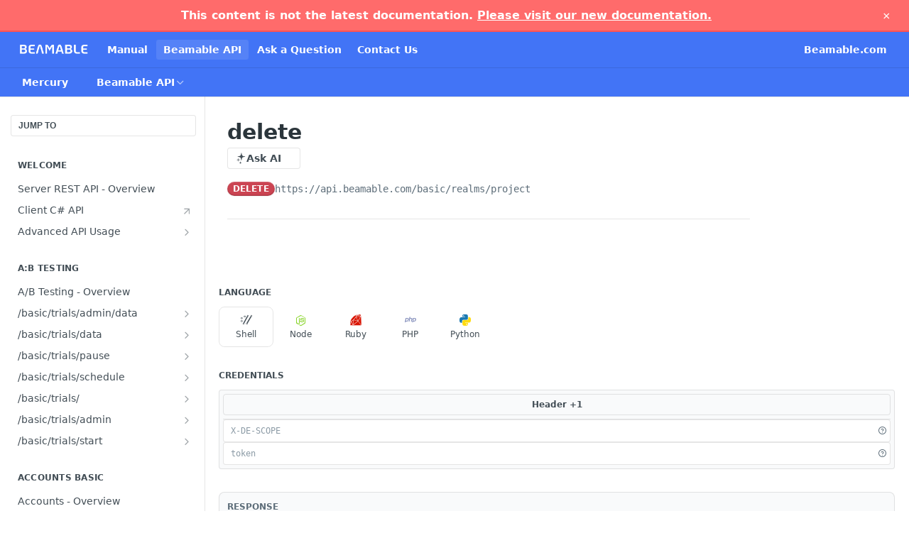

--- FILE ---
content_type: text/html; charset=utf-8
request_url: https://docs.beamable.com/reference/delete_basic-realms-project
body_size: 79102
content:
<!DOCTYPE html><html lang="en" style="" data-color-mode="light" class=" useReactApp isRefPage "><head><meta charset="utf-8"><meta name="readme-deploy" content="5.581.2"><meta name="readme-subdomain" content="beamable2"><meta name="readme-repo" content="beamable2-1419d025f863"><meta name="readme-version" content="2.0.0"><title>delete</title><meta name="description" content="Beamable is a better way to build live games in Unity with a no-code, drag-and-drop approach that is unique in the Backend as a Service space. Learn how to take advantage of Beamable with our online documentation." data-rh="true"><meta property="og:title" content="delete" data-rh="true"><meta property="og:description" content="Beamable is a better way to build live games in Unity with a no-code, drag-and-drop approach that is unique in the Backend as a Service space. Learn how to take advantage of Beamable with our online documentation." data-rh="true"><meta property="og:site_name" content="Beamable Documentation"><meta name="twitter:title" content="delete" data-rh="true"><meta name="twitter:description" content="Beamable is a better way to build live games in Unity with a no-code, drag-and-drop approach that is unique in the Backend as a Service space. Learn how to take advantage of Beamable with our online documentation." data-rh="true"><meta name="twitter:card" content="summary_large_image"><meta name="viewport" content="width=device-width, initial-scale=1.0"><meta property="og:image" content="https://cdn.readme.io/og-image/create?type=reference&amp;title=delete&amp;projectTitle=Beamable%20Documentation&amp;description=Beamable%20is%20a%20better%20way%20to%20build%20live%20games%20in%20Unity%20with%20a%20no-code%2C%20drag-and-drop%20approach%20that%20is%20unique%20in%20the%20Backend%20as%20a%20Service%20space.%20Learn%20how%20to%20take%20advantage%20of%20Beamable%20with%20our%20online%20documentation.&amp;logoUrl=https%3A%2F%2Ffiles.readme.io%2Fea88fe8-small-logo2_L_WDW.png&amp;color=%234274f6&amp;variant=light" data-rh="true"><meta name="twitter:image" content="https://cdn.readme.io/og-image/create?type=reference&amp;title=delete&amp;projectTitle=Beamable%20Documentation&amp;description=Beamable%20is%20a%20better%20way%20to%20build%20live%20games%20in%20Unity%20with%20a%20no-code%2C%20drag-and-drop%20approach%20that%20is%20unique%20in%20the%20Backend%20as%20a%20Service%20space.%20Learn%20how%20to%20take%20advantage%20of%20Beamable%20with%20our%20online%20documentation.&amp;logoUrl=https%3A%2F%2Ffiles.readme.io%2Fea88fe8-small-logo2_L_WDW.png&amp;color=%234274f6&amp;variant=light" data-rh="true"><meta property="og:image:width" content="1200"><meta property="og:image:height" content="630"><link id="favicon" rel="shortcut icon" href="https://files.readme.io/e5eba19-small-beamable-favicon.png" type="image/png"><link rel="canonical" href="https://docs.beamable.com/reference/delete_basic-realms-project"><script src="https://cdn.readme.io/public/js/unauthorized-redirect.js?1769129003114"></script><script src="https://cdn.readme.io/public/js/cash-dom.min.js?1769129003114"></script><link data-chunk="Footer" rel="preload" as="style" href="https://cdn.readme.io/public/hub/web/Footer.7ca87f1efe735da787ba.css">
<link data-chunk="Reference" rel="preload" as="style" href="https://cdn.readme.io/public/hub/web/Reference.b8ce832c9b19f2ce1a1d.css">
<link data-chunk="Reference" rel="preload" as="style" href="https://cdn.readme.io/public/hub/web/6180.75e3fc491ee8103c63a3.css">
<link data-chunk="Reference" rel="preload" as="style" href="https://cdn.readme.io/public/hub/web/7852.75fa0f4f134dfeaf54ef.css">
<link data-chunk="SuperHubSearch" rel="preload" as="style" href="https://cdn.readme.io/public/hub/web/SuperHubSearch.0a07c236f7325e708425.css">
<link data-chunk="Header" rel="preload" as="style" href="https://cdn.readme.io/public/hub/web/Header.82413ef8974544a1864f.css">
<link data-chunk="Containers-EndUserContainer" rel="preload" as="style" href="https://cdn.readme.io/public/hub/web/Containers-EndUserContainer.c474218e3da23db49451.css">
<link data-chunk="main" rel="preload" as="style" href="https://cdn.readme.io/public/hub/web/main.73ee9ca53e6eaa83598c.css">
<link data-chunk="main" rel="preload" as="style" href="https://cdn.readme.io/public/hub/web/ui-styles.e5188c7f7f9c69667adf.css">
<link data-chunk="main" rel="preload" as="script" href="https://cdn.readme.io/public/hub/web/main.1d75416baa38cb0037fe.js">
<link data-chunk="routes-SuperHub" rel="preload" as="script" href="https://cdn.readme.io/public/hub/web/routes-SuperHub.129d5f78dbfede432b83.js">
<link data-chunk="Containers-EndUserContainer" rel="preload" as="script" href="https://cdn.readme.io/public/hub/web/Containers-EndUserContainer.bd8e87167ddad537bf76.js">
<link data-chunk="Header" rel="preload" as="script" href="https://cdn.readme.io/public/hub/web/Header.7a8fa95dde67fa315250.js">
<link data-chunk="SuperHubSearch" rel="preload" as="script" href="https://cdn.readme.io/public/hub/web/3766.649eaa2b700c2449e689.js">
<link data-chunk="SuperHubSearch" rel="preload" as="script" href="https://cdn.readme.io/public/hub/web/6123.a2ef3290db790599acca.js">
<link data-chunk="SuperHubSearch" rel="preload" as="script" href="https://cdn.readme.io/public/hub/web/6146.f99bcbc8d654cc36d7c8.js">
<link data-chunk="SuperHubSearch" rel="preload" as="script" href="https://cdn.readme.io/public/hub/web/8836.dbe2a8b6a6809625282d.js">
<link data-chunk="SuperHubSearch" rel="preload" as="script" href="https://cdn.readme.io/public/hub/web/SuperHubSearch.096cfc3639d6f9c74ec8.js">
<link data-chunk="Reference" rel="preload" as="script" href="https://cdn.readme.io/public/hub/web/3781.e78b96a01630dde138be.js">
<link data-chunk="Reference" rel="preload" as="script" href="https://cdn.readme.io/public/hub/web/6563.536d53a51a39205d3d9b.js">
<link data-chunk="Reference" rel="preload" as="script" href="https://cdn.readme.io/public/hub/web/6652.3900ee39f7cfe0a89511.js">
<link data-chunk="Reference" rel="preload" as="script" href="https://cdn.readme.io/public/hub/web/7355.2840d591ca8a6e187e18.js">
<link data-chunk="Reference" rel="preload" as="script" href="https://cdn.readme.io/public/hub/web/4838.c74165d2540902b5353d.js">
<link data-chunk="Reference" rel="preload" as="script" href="https://cdn.readme.io/public/hub/web/1714.47dd87388e28e3b0bf2b.js">
<link data-chunk="Reference" rel="preload" as="script" href="https://cdn.readme.io/public/hub/web/9809.7cc3cc6dfee6b778fdc5.js">
<link data-chunk="Reference" rel="preload" as="script" href="https://cdn.readme.io/public/hub/web/1380.4581c35aa2367221e97b.js">
<link data-chunk="Reference" rel="preload" as="script" href="https://cdn.readme.io/public/hub/web/957.b6f76b8db20c327aa28d.js">
<link data-chunk="Reference" rel="preload" as="script" href="https://cdn.readme.io/public/hub/web/9602.0996aab4704854756684.js">
<link data-chunk="Reference" rel="preload" as="script" href="https://cdn.readme.io/public/hub/web/9861.bcb86737af312c75368a.js">
<link data-chunk="Reference" rel="preload" as="script" href="https://cdn.readme.io/public/hub/web/4371.a07eb89a6bac0447c776.js">
<link data-chunk="Reference" rel="preload" as="script" href="https://cdn.readme.io/public/hub/web/6349.44570076226a17ca868b.js">
<link data-chunk="Reference" rel="preload" as="script" href="https://cdn.readme.io/public/hub/web/7852.41fff7af742825809f36.js">
<link data-chunk="Reference" rel="preload" as="script" href="https://cdn.readme.io/public/hub/web/3463.b43baf29dc18ca607ee6.js">
<link data-chunk="Reference" rel="preload" as="script" href="https://cdn.readme.io/public/hub/web/9711.f939ebf4c2a2bed07a89.js">
<link data-chunk="Reference" rel="preload" as="script" href="https://cdn.readme.io/public/hub/web/6180.7c30df0f4ed55faddc7e.js">
<link data-chunk="Reference" rel="preload" as="script" href="https://cdn.readme.io/public/hub/web/9819.244523233bd16e9c40f7.js">
<link data-chunk="Reference" rel="preload" as="script" href="https://cdn.readme.io/public/hub/web/8749.bab695c2cfe7cb39f779.js">
<link data-chunk="Reference" rel="preload" as="script" href="https://cdn.readme.io/public/hub/web/8706.d81a68563bdb5505022e.js">
<link data-chunk="Reference" rel="preload" as="script" href="https://cdn.readme.io/public/hub/web/Reference.b1246a5f37642d14d6d0.js">
<link data-chunk="ConnectMetadata" rel="preload" as="script" href="https://cdn.readme.io/public/hub/web/ConnectMetadata.d3beced9628aca1e6cb7.js">
<link data-chunk="Footer" rel="preload" as="script" href="https://cdn.readme.io/public/hub/web/Footer.9f1a3307d1d61765d9bb.js">
<link data-chunk="main" rel="stylesheet" href="https://cdn.readme.io/public/hub/web/ui-styles.e5188c7f7f9c69667adf.css">
<link data-chunk="main" rel="stylesheet" href="https://cdn.readme.io/public/hub/web/main.73ee9ca53e6eaa83598c.css">
<link data-chunk="Containers-EndUserContainer" rel="stylesheet" href="https://cdn.readme.io/public/hub/web/Containers-EndUserContainer.c474218e3da23db49451.css">
<link data-chunk="Header" rel="stylesheet" href="https://cdn.readme.io/public/hub/web/Header.82413ef8974544a1864f.css">
<link data-chunk="SuperHubSearch" rel="stylesheet" href="https://cdn.readme.io/public/hub/web/SuperHubSearch.0a07c236f7325e708425.css">
<link data-chunk="Reference" rel="stylesheet" href="https://cdn.readme.io/public/hub/web/7852.75fa0f4f134dfeaf54ef.css">
<link data-chunk="Reference" rel="stylesheet" href="https://cdn.readme.io/public/hub/web/6180.75e3fc491ee8103c63a3.css">
<link data-chunk="Reference" rel="stylesheet" href="https://cdn.readme.io/public/hub/web/Reference.b8ce832c9b19f2ce1a1d.css">
<link data-chunk="Footer" rel="stylesheet" href="https://cdn.readme.io/public/hub/web/Footer.7ca87f1efe735da787ba.css"><!-- CUSTOM CSS--><style title="rm-custom-css">:root{--project-color-primary:#4274f6;--project-color-inverse:#fff;--recipe-button-color:#4274f6;--recipe-button-color-hover:#0a3fc8;--recipe-button-color-active:#072f98;--recipe-button-color-focus:rgba(66, 116, 246, 0.25);--recipe-button-color-disabled:#ffffff}[id=enterprise] .ReadMeUI[is=AlgoliaSearch]{--project-color-primary:#4274f6;--project-color-inverse:#fff}a{color:var(--color-link-primary,#4274f6)}a:hover{color:var(--color-link-primary-darken-5,#0a3fc8)}a.text-muted:hover{color:var(--color-link-primary,#4274f6)}.btn.btn-primary{background-color:#4274f6}.btn.btn-primary:hover{background-color:#0a3fc8}.theme-line #hub-landing-top h2{color:#4274f6}#hub-landing-top .btn:hover{color:#4274f6}.theme-line #hub-landing-top .btn:hover{color:#fff}.theme-solid header#hub-header #header-top{background-color:#4274f6}.theme-solid.header-gradient header#hub-header #header-top{background:linear-gradient(to bottom,#4274f6,#0041eb)}.theme-solid.header-custom header#hub-header #header-top{background-image:url(undefined)}.theme-line header#hub-header #header-top{border-bottom-color:#4274f6}.theme-line header#hub-header #header-top .btn{background-color:#4274f6}header#hub-header #header-top #header-logo{width:163px;height:40px;margin-top:0;background-image:url(https://files.readme.io/ea88fe8-small-logo2_L_WDW.png)}#hub-subheader-parent #hub-subheader .hub-subheader-breadcrumbs .dropdown-menu a:hover{background-color:#4274f6}#subheader-links a.active{color:#4274f6!important;box-shadow:inset 0 -2px 0 #4274f6}#subheader-links a:hover{color:#4274f6!important;box-shadow:inset 0 -2px 0 #4274f6;opacity:.7}.discussion .submit-vote.submit-vote-parent.voted a.submit-vote-button{background-color:#4274f6}section#hub-discuss .discussion a .discuss-body h4{color:#4274f6}section#hub-discuss .discussion a:hover .discuss-body h4{color:#0a3fc8}#hub-subheader-parent #hub-subheader.sticky-header.sticky{border-bottom-color:#4274f6}#hub-subheader-parent #hub-subheader.sticky-header.sticky .search-box{border-bottom-color:#4274f6}#hub-search-results h3 em{color:#4274f6}.main_background,.tag-item{background:#4274f6!important}.main_background:hover{background:#0a3fc8!important}.main_color{color:#4274f6!important}.border_bottom_main_color{border-bottom:2px solid #4274f6}.main_color_hover:hover{color:#4274f6!important}section#hub-discuss h1{color:#4274f6}#hub-reference .hub-api .api-definition .api-try-it-out.active{border-color:#4274f6;background-color:#4274f6}#hub-reference .hub-api .api-definition .api-try-it-out.active:hover{background-color:#0a3fc8;border-color:#0a3fc8}#hub-reference .hub-api .api-definition .api-try-it-out:hover{border-color:#4274f6;color:#4274f6}#hub-reference .hub-reference .logs .logs-empty .logs-login-button,#hub-reference .hub-reference .logs .logs-login .logs-login-button{background-color:var(--project-color-primary,#4274f6);border-color:var(--project-color-primary,#4274f6)}#hub-reference .hub-reference .logs .logs-empty .logs-login-button:hover,#hub-reference .hub-reference .logs .logs-login .logs-login-button:hover{background-color:#0a3fc8;border-color:#0a3fc8}#hub-reference .hub-reference .logs .logs-empty>svg>path,#hub-reference .hub-reference .logs .logs-login>svg>path{fill:#4274f6;fill:var(--project-color-primary,#4274f6)}#hub-reference .hub-reference .logs:last-child .logs-empty,#hub-reference .hub-reference .logs:last-child .logs-login{margin-bottom:35px}#hub-reference .hub-reference .hub-reference-section .hub-reference-left header .hub-reference-edit:hover{color:#4274f6}.main-color-accent{border-bottom:3px solid #4274f6;padding-bottom:8px}/*! BEGIN HUB_CUSTOM_STYLES */.links{padding:0 1em 1em 0;display:flex;flex-flow:row wrap}.link{margin-right:2em;padding:.3em 1.5em;box-sizing:border-box}.active{border:1px solid #4274f6;background-color:#4274f6;color:#fff}.normal{background-color:#fff;border:1px solid gray;cursor:pointer;text-decoration:none}.normal:active{background-color:#c4d4ff}.normal:hover{background-color:#c4d4ff}.active:active{color:#fff}.active:hover{color:#fff}ul.breadcrumb{padding:10px 16px;list-style:none}ul.breadcrumb li{display:inline;font-size:18px}ul.breadcrumb li+li:before{padding:8px;color:#000;content:"/\00a0"}ul.breadcrumb li a{color:#0275d8;text-decoration:none}ul.breadcrumb li a:hover{color:#01447e;text-decoration:underline}@media only screen and (max-width:700px){ul.breadcrumb{padding-top:0;padding-left:0}.link{margin-right:1em;margin-bottom:1em}}.deprecation-banner{background-color:#ff6b6b;color:#fff;padding:12px 20px;text-align:center;font-weight:700;position:sticky;top:0;z-index:1000;border-bottom:2px solid #ff5252}.deprecation-banner a{color:#fff;text-decoration:underline}.deprecation-banner .close-btn{float:right;background:0 0;border:none;color:#fff;font-size:18px;cursor:pointer}/*! END HUB_CUSTOM_STYLES */</style><div class="deprecation-banner">
 <span>
  This content is not the latest documentation. 
  </span>
<a href="https://beamable.com/documentation">Please visit our new documentation.</a>
<button class="close-btn" onclick="dismissBanner()">&times;</button>

</div>

<script lang="javascript">
  // Function to dismiss banner
  function dismissBanner() {
			console.log('hiding banner for now');
      document.querySelector('.deprecation-banner').style.display = 'none';
  }

</script><meta name="loadedProject" content="beamable2"><script>var storedColorMode = `light` === 'system' ? window.localStorage.getItem('color-scheme') : `light`
document.querySelector('[data-color-mode]').setAttribute('data-color-mode', storedColorMode)</script><script id="config" type="application/json" data-json="{&quot;algoliaIndex&quot;:&quot;readme_search_v2&quot;,&quot;amplitude&quot;:{&quot;apiKey&quot;:&quot;dc8065a65ef83d6ad23e37aaf014fc84&quot;,&quot;enabled&quot;:true},&quot;asset_url&quot;:&quot;https://cdn.readme.io&quot;,&quot;dashDomain&quot;:&quot;dash.readme.com&quot;,&quot;domain&quot;:&quot;readme.io&quot;,&quot;domainFull&quot;:&quot;https://dash.readme.com&quot;,&quot;encryptedLocalStorageKey&quot;:&quot;ekfls-2025-03-27&quot;,&quot;fullstory&quot;:{&quot;enabled&quot;:true,&quot;orgId&quot;:&quot;FSV9A&quot;},&quot;git&quot;:{&quot;sync&quot;:{&quot;bitbucket&quot;:{&quot;installationLink&quot;:&quot;https://developer.atlassian.com/console/install/310151e6-ca1a-4a44-9af6-1b523fea0561?signature=AYABeMn9vqFkrg%2F1DrJAQxSyVf4AAAADAAdhd3Mta21zAEthcm46YXdzOmttczp1cy13ZXN0LTI6NzA5NTg3ODM1MjQzOmtleS83MDVlZDY3MC1mNTdjLTQxYjUtOWY5Yi1lM2YyZGNjMTQ2ZTcAuAECAQB4IOp8r3eKNYw8z2v%2FEq3%2FfvrZguoGsXpNSaDveR%2FF%2Fo0BHUxIjSWx71zNK2RycuMYSgAAAH4wfAYJKoZIhvcNAQcGoG8wbQIBADBoBgkqhkiG9w0BBwEwHgYJYIZIAWUDBAEuMBEEDOJgARbqndU9YM%2FRdQIBEIA7unpCah%2BIu53NA72LkkCDhNHOv%2BgRD7agXAO3jXqw0%2FAcBOB0%2F5LmpzB5f6B1HpkmsAN2i2SbsFL30nkAB2F3cy1rbXMAS2Fybjphd3M6a21zOmV1LXdlc3QtMTo3MDk1ODc4MzUyNDM6a2V5LzQ2MzBjZTZiLTAwYzMtNGRlMi04NzdiLTYyN2UyMDYwZTVjYwC4AQICAHijmwVTMt6Oj3F%2B0%2B0cVrojrS8yZ9ktpdfDxqPMSIkvHAGT%[base64]%2BMHwGCSqGSIb3DQEHBqBvMG0CAQAwaAYJKoZIhvcNAQcBMB4GCWCGSAFlAwQBLjARBAzzWhThsIgJwrr%2FY2ECARCAOxoaW9pob21lweyAfrIm6Fw7gd8D%2B%2F8LHk4rl3jjULDM35%2FVPuqBrqKunYZSVCCGNGB3RqpQJr%2FasASiAgAAAAAMAAAQAAAAAAAAAAAAAAAAAEokowLKsF1tMABEq%2BKNyJP%2F%2F%2F%2F%2FAAAAAQAAAAAAAAAAAAAAAQAAADJLzRcp6MkqKR43PUjOiRxxbxXYhLc6vFXEutK3%2BQ71yuPq4dC8pAHruOVQpvVcUSe8dptV8c7wR8BTJjv%2F%2FNe8r0g%3D&amp;product=bitbucket&quot;}}},&quot;metrics&quot;:{&quot;billingCronEnabled&quot;:&quot;true&quot;,&quot;dashUrl&quot;:&quot;https://m.readme.io&quot;,&quot;defaultUrl&quot;:&quot;https://m.readme.io&quot;,&quot;exportMaxRetries&quot;:12,&quot;wsUrl&quot;:&quot;wss://m.readme.io&quot;},&quot;micro&quot;:{&quot;baseUrl&quot;:&quot;https://micro-beta.readme.com&quot;},&quot;proxyUrl&quot;:&quot;https://try.readme.io&quot;,&quot;readmeRecaptchaSiteKey&quot;:&quot;6LesVBYpAAAAAESOCHOyo2kF9SZXPVb54Nwf3i2x&quot;,&quot;releaseVersion&quot;:&quot;5.581.2&quot;,&quot;reservedWords&quot;:{&quot;tools&quot;:[&quot;execute-request&quot;,&quot;get-code-snippet&quot;,&quot;get-endpoint&quot;,&quot;get-request-body&quot;,&quot;get-response-schema&quot;,&quot;get-server-variables&quot;,&quot;list-endpoints&quot;,&quot;list-security-schemes&quot;,&quot;list-specs&quot;,&quot;search-specs&quot;,&quot;search&quot;,&quot;fetch&quot;]},&quot;sentry&quot;:{&quot;dsn&quot;:&quot;https://3bbe57a973254129bcb93e47dc0cc46f@o343074.ingest.sentry.io/2052166&quot;,&quot;enabled&quot;:true},&quot;shMigration&quot;:{&quot;promoVideo&quot;:&quot;&quot;,&quot;forceWaitlist&quot;:false,&quot;migrationPreview&quot;:false},&quot;sslBaseDomain&quot;:&quot;readmessl.com&quot;,&quot;sslGenerationService&quot;:&quot;ssl.readmessl.com&quot;,&quot;stripePk&quot;:&quot;pk_live_5103PML2qXbDukVh7GDAkQoR4NSuLqy8idd5xtdm9407XdPR6o3bo663C1ruEGhXJjpnb2YCpj8EU1UvQYanuCjtr00t1DRCf2a&quot;,&quot;superHub&quot;:{&quot;newProjectsEnabled&quot;:true},&quot;wootric&quot;:{&quot;accountToken&quot;:&quot;NPS-122b75a4&quot;,&quot;enabled&quot;:true}}"></script></head><body class="body-none theme-solid header-solid header-bg-size-auto header-bg-pos-tl header-overlay-circuits reference-layout-row lumosity-normal hub-full"><div id="ssr-top"></div><div id="ssr-main"><div class="App ThemeContext ThemeContext_dark ThemeContext_classic" style="--color-primary:#4274f6;--color-primary-inverse:#fff;--color-primary-alt:#0041eb;--color-primary-darken-10:#1150f4;--color-primary-darken-20:#0a3fc8;--color-primary-alpha-25:rgba(66, 116, 246, 0.25);--color-link-primary:#4274f6;--color-link-primary-darken-5:#2a62f5;--color-link-primary-darken-10:#1150f4;--color-link-primary-darken-20:#0a3fc8;--color-link-primary-alpha-50:rgba(66, 116, 246, 0.5);--color-link-primary-alpha-25:rgba(66, 116, 246, 0.25);--color-link-background:rgba(66, 116, 246, 0.09);--color-link-text:#fff;--color-login-link:#018ef5;--color-login-link-text:#fff;--color-login-link-darken-10:#0171c2;--color-login-link-primary-alpha-50:rgba(1, 142, 245, 0.5)"><div class="SuperHub2RNxzk6HzHiJ"><div class="ContentWithOwlbotx4PaFDoA1KMz"><div class="ContentWithOwlbot-content2X1XexaN8Lf2"><header class="Header3zzata9F_ZPQ rm-Header_classic Header_collapsible3n0YXfOvb_Al rm-Header"><div class="rm-Header-top Header-topuTMpygDG4e1V Header-top_classic3g7Q6zoBy8zh"><div class="rm-Container rm-Container_flex"><div style="outline:none" tabindex="-1"><a href="#content" target="_self" class="Button Button_md rm-JumpTo Header-jumpTo3IWKQXmhSI5D Button_primary">Jump to Content</a></div><div class="rm-Header-left Header-leftADQdGVqx1wqU"><a class="rm-Logo Header-logo1Xy41PtkzbdG" href="/" target="_self"><img alt="Beamable Documentation" class="rm-Logo-img Header-logo-img3YvV4lcGKkeb" src="https://files.readme.io/ea88fe8-small-logo2_L_WDW.png"/></a><a class="Button Button_md rm-Header-link rm-Header-top-link Button_slate_text Header-link2tXYTgXq85zW" href="/docs" target="_self">Manual</a><a aria-current="page" class="Button Button_md rm-Header-link rm-Header-top-link Button_slate_text rm-Header-top-link_active Header-link2tXYTgXq85zW active" href="/reference" target="_self">Beamable API</a><a class="Button Button_md rm-Header-link rm-Header-top-link Button_slate_text Header-link2tXYTgXq85zW" href="/discuss" target="_self">Ask a Question</a><a class="Button Button_md rm-Header-link rm-Header-top-link Button_slate_text Header-link2tXYTgXq85zW" href="https://beamable.com/contact-us" target="_self" to="https://beamable.com/contact-us">Contact Us</a></div><div class="rm-Header-left Header-leftADQdGVqx1wqU Header-left_mobile1RG-X93lx6PF"><div><button aria-label="Toggle navigation menu" class="icon-menu menu3d6DYNDa3tk5" type="button"></button><div class=""><div class="Flyout95xhYIIoTKtc undefined rm-Flyout" data-testid="flyout"><div class="MobileFlyout1hHJpUd-nYkd"><a class="rm-MobileFlyout-item NavItem-item1gDDTqaXGhm1 NavItem-item_mobile1qG3gd-Mkck- " href="/docs" target="_self"><i class="icon-guides NavItem-badge1qOxpfTiALoz rm-Header-bottom-link-icon"></i><span class="NavItem-textSlZuuL489uiw">Manual</span></a><a aria-current="page" class="rm-MobileFlyout-item NavItem-item1gDDTqaXGhm1 NavItem-item_mobile1qG3gd-Mkck-  active" href="/reference" target="_self"><i class="icon-references NavItem-badge1qOxpfTiALoz rm-Header-bottom-link-icon"></i><span class="NavItem-textSlZuuL489uiw">Beamable API</span></a><a class="rm-MobileFlyout-item NavItem-item1gDDTqaXGhm1 NavItem-item_mobile1qG3gd-Mkck- " href="/discuss" target="_self"><i class="icon-discussions NavItem-badge1qOxpfTiALoz rm-Header-bottom-link-icon"></i><span class="NavItem-textSlZuuL489uiw">Ask a Question</span></a><select class="Select Select_md NavItem-item1gDDTqaXGhm1 NavItem-item_select3UEfLN-oSjxp NavItem-item_mobile1qG3gd-Mkck-"><option data-url="/v1.0.0/reference" value="1.0.0">v1.0.0</option><option data-url="#" value="2.0.0" selected="">v2.0.0</option></select><hr class="MobileFlyout-divider10xf7R2X1MeW"/><a class="rm-MobileFlyout-item NavItem-item1gDDTqaXGhm1 NavItem-item_mobile1qG3gd-Mkck- NavItem_dropdown-muted1xJVuczwGc74" href="/docs" target="_self">Manual</a><a aria-current="page" class="rm-MobileFlyout-item NavItem-item1gDDTqaXGhm1 NavItem-item_mobile1qG3gd-Mkck- NavItem_dropdown-muted1xJVuczwGc74 active" href="/reference" target="_self">Beamable API</a><a class="rm-MobileFlyout-item NavItem-item1gDDTqaXGhm1 NavItem-item_mobile1qG3gd-Mkck- NavItem_dropdown-muted1xJVuczwGc74" href="/discuss" target="_self">Ask a Question</a><a class="rm-MobileFlyout-item NavItem-item1gDDTqaXGhm1 NavItem-item_mobile1qG3gd-Mkck- NavItem_dropdown-muted1xJVuczwGc74" href="https://beamable.com/contact-us" rel="noopener" target="_blank" to="https://beamable.com/contact-us">Contact Us</a><a class="rm-MobileFlyout-item NavItem-item1gDDTqaXGhm1 NavItem-item_mobile1qG3gd-Mkck- NavItem_dropdown-muted1xJVuczwGc74" href="https://Beamable.com" rel="noopener" target="_blank" to="https://Beamable.com">Beamable.com</a><a class="MobileFlyout-logo3Lq1eTlk1K76 Header-logo1Xy41PtkzbdG rm-Logo" href="/" target="_self"><img alt="Beamable Documentation" class="Header-logo-img3YvV4lcGKkeb rm-Logo-img" src="https://files.readme.io/ea88fe8-small-logo2_L_WDW.png"/></a></div></div></div></div><div class="Header-left-nav2xWPWMNHOGf_"><i aria-hidden="true" class="icon-references Header-left-nav-icon10glJKFwewOv"></i>Beamable API</div></div><div class="rm-Header-right Header-right21PC2XTT6aMg"><span class="Header-right_desktop14ja01RUQ7HE"><a class="Button Button_md rm-Header-link rm-Header-top-link Button_slate_text Header-link2tXYTgXq85zW" href="https://Beamable.com" target="_self" to="https://Beamable.com">Beamable.com</a></span><div class="Header-searchtb6Foi0-D9Vx"><button aria-label="Search ⌘k" class="rm-SearchToggle" data-symbol="⌘"><div class="rm-SearchToggle-icon icon-search1"></div></button></div></div></div></div><div class="Header-bottom2eLKOFXMEmh5 Header-bottom_classic rm-Header-bottom"><div class="rm-Container rm-Container_flex"><nav aria-label="Primary navigation" class="Header-leftADQdGVqx1wqU Header-subnavnVH8URdkgvEl" role="navigation"><div class="rm-VersionDropdown Dropdown Dropdown_closed" data-testid="dropdown-container"><button aria-haspopup="dialog" class="Button Button_slate_text Button_md VersionDropdown1GXDUTxJ1T95 rm-Header-bottom-link Dropdown-toggle Button_primary" type="button"><span class="Truncate1OzxBYrNNfH3" style="--Truncate-max-width:150px">Mercury</span><span class="IconWrapper Icon-wrapper2z2wVIeGsiUy"><span class="Icon3_D2ysxFZ_ll Icon-empty6PuNZVw0joPv" style="--icon-color:inherit;--icon-size:inherit;--icon-stroke-width:2px"></span></span></button></div><div class="rm-NavLinksDropdown Dropdown Dropdown_closed" data-testid="dropdown-container"><div class="Dropdown-toggle" aria-haspopup="dialog"><button class="rm-Header-link rm-Header-bottom-link NavItem2xSfFaVqfRjy Button Button_slate_text Button_md" type="button"><span>Beamable API</span><i class="NavItem-chevron3ZtU4bd1q5sy icon-chevron-down"></i></button></div></div></nav><button align="center" justify="between" style="--flex-gap:var(--xs)" class="Button Button_sm Flex Flex_row MobileSubnav1DsTfasXloM2 Button_contrast Button_contrast_outline" type="button"><span class="Button-label">delete</span><span class="IconWrapper Icon-wrapper2z2wVIeGsiUy"><span class="Icon3_D2ysxFZ_ll Icon-empty6PuNZVw0joPv" style="--icon-color:inherit;--icon-size:inherit;--icon-stroke-width:2px"></span></span></button></div></div><div class="hub-search-results--reactApp " id="hub-search-results"><div class="hub-container"><div class="modal-backdrop rm-SearchModal" role="button" tabindex="0"><div aria-label="Search Dialog" class="SuperHubSearchI_obvfvvQi4g" id="AppSearch" role="tabpanel" tabindex="0"><div data-focus-guard="true" tabindex="-1" style="width:1px;height:0px;padding:0;overflow:hidden;position:fixed;top:1px;left:1px"></div><div data-focus-lock-disabled="disabled" class="SuperHubSearch-container2BhYey2XE-Ij"><div class="SuperHubSearch-col1km8vLFgOaYj"><div class="SearchBoxnZBxftziZGcz"><input aria-label="Search" autoCapitalize="off" autoComplete="off" autoCorrect="off" spellcheck="false" tabindex="0" aria-required="false" class="Input Input_md SearchBox-inputR4jffU8l10iF" type="search" value=""/></div><div class="SearchTabs3rNhUK3HjrRJ"><div class="Tabs Tabs-list" role="tablist"><div aria-label="All" aria-selected="true" class="SearchTabs-tab1TrpmhQv840T Tabs-listItem Tabs-listItem_active" role="tab" tabindex="1"><span class="SearchTabs-tab1TrpmhQv840T"><span class="IconWrapper Icon-wrapper2z2wVIeGsiUy"><span class="Icon3_D2ysxFZ_ll Icon-empty6PuNZVw0joPv icon" style="--icon-color:inherit;--icon-size:inherit;--icon-stroke-width:2px"></span></span>All</span></div><div aria-label="Pages" aria-selected="false" class="SearchTabs-tab1TrpmhQv840T Tabs-listItem" role="tab" tabindex="1"><span class="SearchTabs-tab1TrpmhQv840T"><span class="IconWrapper Icon-wrapper2z2wVIeGsiUy"><span class="Icon3_D2ysxFZ_ll Icon-empty6PuNZVw0joPv icon" style="--icon-color:inherit;--icon-size:inherit;--icon-stroke-width:2px"></span></span>Pages</span></div></div></div><div class="rm-SearchModal-empty SearchResults35_kFOb1zvxX SearchResults_emptyiWzyXErtNcQJ"><span class="IconWrapper Icon-wrapper2z2wVIeGsiUy"><span class="Icon3_D2ysxFZ_ll Icon-empty6PuNZVw0joPv rm-SearchModal-empty-icon icon icon-search" style="--icon-color:inherit;--icon-size:var(--icon-md);--icon-stroke-width:2px"></span></span><h6 class="Title Title6 rm-SearchModal-empty-text">Start typing to search…</h6></div></div></div><div data-focus-guard="true" tabindex="-1" style="width:1px;height:0px;padding:0;overflow:hidden;position:fixed;top:1px;left:1px"></div></div></div></div></div></header><main class="SuperHubReference3_1nwDyq5sO3 rm-ReferenceMain rm-ReferenceMain-SuperHub rm-Container rm-Container_flex rm-basic-page" id="Explorer"><nav aria-label="Secondary navigation" class="rm-Sidebar hub-sidebar reference-redesign Nav3C5f8FcjkaHj" id="reference-sidebar" role="navigation"><div class="Main-QuickNav-container1OiLvjSDusO6"><button aria-keyshortcuts="Control+/ Meta+/" class="QuickNav1q-OoMjiX_Yr QuickNav-button2KzlQbz5Pm2Y">JUMP TO</button></div><div class="Sidebar1t2G1ZJq-vU1 rm-Sidebar hub-sidebar-content"><section class="Sidebar-listWrapper6Q9_yUrG906C rm-Sidebar-section"><h2 class="Sidebar-headingTRQyOa2pk0gh rm-Sidebar-heading">Welcome</h2><ul class="Sidebar-list_sidebarLayout3RaX72iQNOEI Sidebar-list3cZWQLaBf9k8 rm-Sidebar-list"><li class="Sidebar-item23D-2Kd61_k3"><a class="Sidebar-link2Dsha-r-GKh2 childless text-wrap rm-Sidebar-link" target="_self" href="/reference/overview"><span class="Sidebar-link-textLuTE1ySm4Kqn"><span class="Sidebar-link-text_label1gCT_uPnx7Gu">Server REST API - Overview</span></span></a></li><li class="Sidebar-item23D-2Kd61_k3"><a class="Sidebar-link2Dsha-r-GKh2 childless text-wrap rm-Sidebar-link" rel="noopener" target="_blank" data-active="" href="https://docs.beamable.com/docs/reference-csharp-api"><span class="Sidebar-link-textLuTE1ySm4Kqn"><span class="Sidebar-link-text_label1gCT_uPnx7Gu">Client C# API</span><i aria-label="Link" class="Sidebar-link-iconnjiqEiZlPn0W Sidebar-link-externalIcon1RcnjKm-3Ft8 icon-arrow-up-right" role="img"></i></span></a></li><li class="Sidebar-item23D-2Kd61_k3"><a class="Sidebar-link2Dsha-r-GKh2 Sidebar-link_parent text-wrap rm-Sidebar-link" target="_self" href="/reference/advanced-api-usage"><span class="Sidebar-link-textLuTE1ySm4Kqn"><span class="Sidebar-link-text_label1gCT_uPnx7Gu">Advanced API Usage</span></span><button aria-expanded="false" aria-label="Show subpages for Advanced API Usage" class="Sidebar-link-buttonWrapper3hnFHNku8_BJ" type="button"><i aria-hidden="true" class="Sidebar-link-iconnjiqEiZlPn0W Sidebar-link-expandIcon2yVH6SarI6NW icon-chevron-rightward"></i></button></a><ul class="subpages Sidebar-list3cZWQLaBf9k8 rm-Sidebar-list"><li class="Sidebar-item23D-2Kd61_k3"><a class="Sidebar-link2Dsha-r-GKh2 childless subpage text-wrap rm-Sidebar-link" target="_self" href="/reference/signed-requests"><span class="Sidebar-link-textLuTE1ySm4Kqn"><span class="Sidebar-link-text_label1gCT_uPnx7Gu">Signed Requests</span></span></a></li></ul></li></ul></section><section class="Sidebar-listWrapper6Q9_yUrG906C rm-Sidebar-section"><h2 class="Sidebar-headingTRQyOa2pk0gh rm-Sidebar-heading">A:B Testing</h2><ul class="Sidebar-list_sidebarLayout3RaX72iQNOEI Sidebar-list3cZWQLaBf9k8 rm-Sidebar-list"><li class="Sidebar-item23D-2Kd61_k3"><a class="Sidebar-link2Dsha-r-GKh2 childless text-wrap rm-Sidebar-link" target="_self" href="/reference/abtesting-overview"><span class="Sidebar-link-textLuTE1ySm4Kqn"><span class="Sidebar-link-text_label1gCT_uPnx7Gu">A/B Testing - Overview</span></span></a></li><li class="Sidebar-item23D-2Kd61_k3"><a class="Sidebar-link2Dsha-r-GKh2 Sidebar-link_parent text-wrap rm-Sidebar-link" target="_self" href="/reference/get_basic-trials-admin-data"><span class="Sidebar-link-textLuTE1ySm4Kqn"><span class="Sidebar-link-text_label1gCT_uPnx7Gu">/basic/trials/admin/data</span></span><button aria-expanded="false" aria-label="Show subpages for /basic/trials/admin/data" class="Sidebar-link-buttonWrapper3hnFHNku8_BJ" type="button"><i aria-hidden="true" class="Sidebar-link-iconnjiqEiZlPn0W Sidebar-link-expandIcon2yVH6SarI6NW icon-chevron-rightward"></i></button></a><ul class="subpages Sidebar-list3cZWQLaBf9k8 rm-Sidebar-list"><li class="Sidebar-item23D-2Kd61_k3"><a class="Sidebar-link2Dsha-r-GKh2 childless subpage text-wrap rm-Sidebar-link" target="_self" href="/reference/get_basic-trials-admin-data"><span class="Sidebar-link-textLuTE1ySm4Kqn"><span class="Sidebar-link-text_label1gCT_uPnx7Gu">get</span></span><span class="Sidebar-method-container2yBYD-KB_IfC"><span class="rm-APIMethod APIMethod APIMethod_fixedWidth APIMethod_fixedWidth_md APIMethod_get APIMethod_md Sidebar-methodfUM3m6FEWm6w" data-testid="http-method" style="--APIMethod-bg:var(--APIMethod-get-bg-active);--APIMethod-fg:var(--APIMethod-default-fg-active);--APIMethod-bg-active:var(--APIMethod-get-bg-active)">get</span></span><div class="Sidebar-link-buttonWrapper3hnFHNku8_BJ"></div></a></li></ul></li><li class="Sidebar-item23D-2Kd61_k3"><a class="Sidebar-link2Dsha-r-GKh2 Sidebar-link_parent text-wrap rm-Sidebar-link" target="_self" href="/reference/post_basic-trials-data"><span class="Sidebar-link-textLuTE1ySm4Kqn"><span class="Sidebar-link-text_label1gCT_uPnx7Gu">/basic/trials/data</span></span><button aria-expanded="false" aria-label="Show subpages for /basic/trials/data" class="Sidebar-link-buttonWrapper3hnFHNku8_BJ" type="button"><i aria-hidden="true" class="Sidebar-link-iconnjiqEiZlPn0W Sidebar-link-expandIcon2yVH6SarI6NW icon-chevron-rightward"></i></button></a><ul class="subpages Sidebar-list3cZWQLaBf9k8 rm-Sidebar-list"><li class="Sidebar-item23D-2Kd61_k3"><a class="Sidebar-link2Dsha-r-GKh2 childless subpage text-wrap rm-Sidebar-link" target="_self" href="/reference/post_basic-trials-data"><span class="Sidebar-link-textLuTE1ySm4Kqn"><span class="Sidebar-link-text_label1gCT_uPnx7Gu">post</span></span><span class="Sidebar-method-container2yBYD-KB_IfC"><span class="rm-APIMethod APIMethod APIMethod_fixedWidth APIMethod_fixedWidth_md APIMethod_post APIMethod_md Sidebar-methodfUM3m6FEWm6w" data-testid="http-method" style="--APIMethod-bg:var(--APIMethod-post-bg-active);--APIMethod-fg:var(--APIMethod-default-fg-active);--APIMethod-bg-active:var(--APIMethod-post-bg-active)">post</span></span><div class="Sidebar-link-buttonWrapper3hnFHNku8_BJ"></div></a></li><li class="Sidebar-item23D-2Kd61_k3"><a class="Sidebar-link2Dsha-r-GKh2 childless subpage text-wrap rm-Sidebar-link" target="_self" href="/reference/delete_basic-trials-data"><span class="Sidebar-link-textLuTE1ySm4Kqn"><span class="Sidebar-link-text_label1gCT_uPnx7Gu">delete</span></span><span class="Sidebar-method-container2yBYD-KB_IfC"><span class="rm-APIMethod APIMethod APIMethod_fixedWidth APIMethod_fixedWidth_md APIMethod_del APIMethod_md Sidebar-methodfUM3m6FEWm6w" data-testid="http-method" style="--APIMethod-bg:var(--APIMethod-del-bg-active);--APIMethod-fg:var(--APIMethod-default-fg-active);--APIMethod-bg-active:var(--APIMethod-del-bg-active)">del</span></span><div class="Sidebar-link-buttonWrapper3hnFHNku8_BJ"></div></a></li></ul></li><li class="Sidebar-item23D-2Kd61_k3"><a class="Sidebar-link2Dsha-r-GKh2 Sidebar-link_parent text-wrap rm-Sidebar-link" target="_self" href="/reference/put_basic-trials-pause"><span class="Sidebar-link-textLuTE1ySm4Kqn"><span class="Sidebar-link-text_label1gCT_uPnx7Gu">/basic/trials/pause</span></span><button aria-expanded="false" aria-label="Show subpages for /basic/trials/pause" class="Sidebar-link-buttonWrapper3hnFHNku8_BJ" type="button"><i aria-hidden="true" class="Sidebar-link-iconnjiqEiZlPn0W Sidebar-link-expandIcon2yVH6SarI6NW icon-chevron-rightward"></i></button></a><ul class="subpages Sidebar-list3cZWQLaBf9k8 rm-Sidebar-list"><li class="Sidebar-item23D-2Kd61_k3"><a class="Sidebar-link2Dsha-r-GKh2 childless subpage text-wrap rm-Sidebar-link" target="_self" href="/reference/put_basic-trials-pause"><span class="Sidebar-link-textLuTE1ySm4Kqn"><span class="Sidebar-link-text_label1gCT_uPnx7Gu">put</span></span><span class="Sidebar-method-container2yBYD-KB_IfC"><span class="rm-APIMethod APIMethod APIMethod_fixedWidth APIMethod_fixedWidth_md APIMethod_put APIMethod_md Sidebar-methodfUM3m6FEWm6w" data-testid="http-method" style="--APIMethod-bg:var(--APIMethod-put-bg-active);--APIMethod-fg:var(--APIMethod-default-fg-active);--APIMethod-bg-active:var(--APIMethod-put-bg-active)">put</span></span><div class="Sidebar-link-buttonWrapper3hnFHNku8_BJ"></div></a></li></ul></li><li class="Sidebar-item23D-2Kd61_k3"><a class="Sidebar-link2Dsha-r-GKh2 Sidebar-link_parent text-wrap rm-Sidebar-link" target="_self" href="/reference/put_basic-trials-schedule"><span class="Sidebar-link-textLuTE1ySm4Kqn"><span class="Sidebar-link-text_label1gCT_uPnx7Gu">/basic/trials/schedule</span></span><button aria-expanded="false" aria-label="Show subpages for /basic/trials/schedule" class="Sidebar-link-buttonWrapper3hnFHNku8_BJ" type="button"><i aria-hidden="true" class="Sidebar-link-iconnjiqEiZlPn0W Sidebar-link-expandIcon2yVH6SarI6NW icon-chevron-rightward"></i></button></a><ul class="subpages Sidebar-list3cZWQLaBf9k8 rm-Sidebar-list"><li class="Sidebar-item23D-2Kd61_k3"><a class="Sidebar-link2Dsha-r-GKh2 childless subpage text-wrap rm-Sidebar-link" target="_self" href="/reference/put_basic-trials-schedule"><span class="Sidebar-link-textLuTE1ySm4Kqn"><span class="Sidebar-link-text_label1gCT_uPnx7Gu">put</span></span><span class="Sidebar-method-container2yBYD-KB_IfC"><span class="rm-APIMethod APIMethod APIMethod_fixedWidth APIMethod_fixedWidth_md APIMethod_put APIMethod_md Sidebar-methodfUM3m6FEWm6w" data-testid="http-method" style="--APIMethod-bg:var(--APIMethod-put-bg-active);--APIMethod-fg:var(--APIMethod-default-fg-active);--APIMethod-bg-active:var(--APIMethod-put-bg-active)">put</span></span><div class="Sidebar-link-buttonWrapper3hnFHNku8_BJ"></div></a></li></ul></li><li class="Sidebar-item23D-2Kd61_k3"><a class="Sidebar-link2Dsha-r-GKh2 Sidebar-link_parent text-wrap rm-Sidebar-link" target="_self" href="/reference/get_basic-trials"><span class="Sidebar-link-textLuTE1ySm4Kqn"><span class="Sidebar-link-text_label1gCT_uPnx7Gu">/basic/trials/</span></span><button aria-expanded="false" aria-label="Show subpages for /basic/trials/" class="Sidebar-link-buttonWrapper3hnFHNku8_BJ" type="button"><i aria-hidden="true" class="Sidebar-link-iconnjiqEiZlPn0W Sidebar-link-expandIcon2yVH6SarI6NW icon-chevron-rightward"></i></button></a><ul class="subpages Sidebar-list3cZWQLaBf9k8 rm-Sidebar-list"><li class="Sidebar-item23D-2Kd61_k3"><a class="Sidebar-link2Dsha-r-GKh2 childless subpage text-wrap rm-Sidebar-link" target="_self" href="/reference/get_basic-trials"><span class="Sidebar-link-textLuTE1ySm4Kqn"><span class="Sidebar-link-text_label1gCT_uPnx7Gu">get</span></span><span class="Sidebar-method-container2yBYD-KB_IfC"><span class="rm-APIMethod APIMethod APIMethod_fixedWidth APIMethod_fixedWidth_md APIMethod_get APIMethod_md Sidebar-methodfUM3m6FEWm6w" data-testid="http-method" style="--APIMethod-bg:var(--APIMethod-get-bg-active);--APIMethod-fg:var(--APIMethod-default-fg-active);--APIMethod-bg-active:var(--APIMethod-get-bg-active)">get</span></span><div class="Sidebar-link-buttonWrapper3hnFHNku8_BJ"></div></a></li><li class="Sidebar-item23D-2Kd61_k3"><a class="Sidebar-link2Dsha-r-GKh2 childless subpage text-wrap rm-Sidebar-link" target="_self" href="/reference/post_basic-trials"><span class="Sidebar-link-textLuTE1ySm4Kqn"><span class="Sidebar-link-text_label1gCT_uPnx7Gu">post</span></span><span class="Sidebar-method-container2yBYD-KB_IfC"><span class="rm-APIMethod APIMethod APIMethod_fixedWidth APIMethod_fixedWidth_md APIMethod_post APIMethod_md Sidebar-methodfUM3m6FEWm6w" data-testid="http-method" style="--APIMethod-bg:var(--APIMethod-post-bg-active);--APIMethod-fg:var(--APIMethod-default-fg-active);--APIMethod-bg-active:var(--APIMethod-post-bg-active)">post</span></span><div class="Sidebar-link-buttonWrapper3hnFHNku8_BJ"></div></a></li><li class="Sidebar-item23D-2Kd61_k3"><a class="Sidebar-link2Dsha-r-GKh2 childless subpage text-wrap rm-Sidebar-link" target="_self" href="/reference/delete_basic-trials"><span class="Sidebar-link-textLuTE1ySm4Kqn"><span class="Sidebar-link-text_label1gCT_uPnx7Gu">delete</span></span><span class="Sidebar-method-container2yBYD-KB_IfC"><span class="rm-APIMethod APIMethod APIMethod_fixedWidth APIMethod_fixedWidth_md APIMethod_del APIMethod_md Sidebar-methodfUM3m6FEWm6w" data-testid="http-method" style="--APIMethod-bg:var(--APIMethod-del-bg-active);--APIMethod-fg:var(--APIMethod-default-fg-active);--APIMethod-bg-active:var(--APIMethod-del-bg-active)">del</span></span><div class="Sidebar-link-buttonWrapper3hnFHNku8_BJ"></div></a></li></ul></li><li class="Sidebar-item23D-2Kd61_k3"><a class="Sidebar-link2Dsha-r-GKh2 Sidebar-link_parent text-wrap rm-Sidebar-link" target="_self" href="/reference/get_basic-trials-admin"><span class="Sidebar-link-textLuTE1ySm4Kqn"><span class="Sidebar-link-text_label1gCT_uPnx7Gu">/basic/trials/admin</span></span><button aria-expanded="false" aria-label="Show subpages for /basic/trials/admin" class="Sidebar-link-buttonWrapper3hnFHNku8_BJ" type="button"><i aria-hidden="true" class="Sidebar-link-iconnjiqEiZlPn0W Sidebar-link-expandIcon2yVH6SarI6NW icon-chevron-rightward"></i></button></a><ul class="subpages Sidebar-list3cZWQLaBf9k8 rm-Sidebar-list"><li class="Sidebar-item23D-2Kd61_k3"><a class="Sidebar-link2Dsha-r-GKh2 childless subpage text-wrap rm-Sidebar-link" target="_self" href="/reference/get_basic-trials-admin"><span class="Sidebar-link-textLuTE1ySm4Kqn"><span class="Sidebar-link-text_label1gCT_uPnx7Gu">get</span></span><span class="Sidebar-method-container2yBYD-KB_IfC"><span class="rm-APIMethod APIMethod APIMethod_fixedWidth APIMethod_fixedWidth_md APIMethod_get APIMethod_md Sidebar-methodfUM3m6FEWm6w" data-testid="http-method" style="--APIMethod-bg:var(--APIMethod-get-bg-active);--APIMethod-fg:var(--APIMethod-default-fg-active);--APIMethod-bg-active:var(--APIMethod-get-bg-active)">get</span></span><div class="Sidebar-link-buttonWrapper3hnFHNku8_BJ"></div></a></li></ul></li><li class="Sidebar-item23D-2Kd61_k3"><a class="Sidebar-link2Dsha-r-GKh2 Sidebar-link_parent text-wrap rm-Sidebar-link" target="_self" href="/reference/put_basic-trials-start"><span class="Sidebar-link-textLuTE1ySm4Kqn"><span class="Sidebar-link-text_label1gCT_uPnx7Gu">/basic/trials/start</span></span><button aria-expanded="false" aria-label="Show subpages for /basic/trials/start" class="Sidebar-link-buttonWrapper3hnFHNku8_BJ" type="button"><i aria-hidden="true" class="Sidebar-link-iconnjiqEiZlPn0W Sidebar-link-expandIcon2yVH6SarI6NW icon-chevron-rightward"></i></button></a><ul class="subpages Sidebar-list3cZWQLaBf9k8 rm-Sidebar-list"><li class="Sidebar-item23D-2Kd61_k3"><a class="Sidebar-link2Dsha-r-GKh2 childless subpage text-wrap rm-Sidebar-link" target="_self" href="/reference/put_basic-trials-start"><span class="Sidebar-link-textLuTE1ySm4Kqn"><span class="Sidebar-link-text_label1gCT_uPnx7Gu">put</span></span><span class="Sidebar-method-container2yBYD-KB_IfC"><span class="rm-APIMethod APIMethod APIMethod_fixedWidth APIMethod_fixedWidth_md APIMethod_put APIMethod_md Sidebar-methodfUM3m6FEWm6w" data-testid="http-method" style="--APIMethod-bg:var(--APIMethod-put-bg-active);--APIMethod-fg:var(--APIMethod-default-fg-active);--APIMethod-bg-active:var(--APIMethod-put-bg-active)">put</span></span><div class="Sidebar-link-buttonWrapper3hnFHNku8_BJ"></div></a></li></ul></li></ul></section><section class="Sidebar-listWrapper6Q9_yUrG906C rm-Sidebar-section"><h2 class="Sidebar-headingTRQyOa2pk0gh rm-Sidebar-heading">accounts basic</h2><ul class="Sidebar-list_sidebarLayout3RaX72iQNOEI Sidebar-list3cZWQLaBf9k8 rm-Sidebar-list"><li class="Sidebar-item23D-2Kd61_k3"><a class="Sidebar-link2Dsha-r-GKh2 childless text-wrap rm-Sidebar-link" target="_self" href="/reference/accounts-overview"><span class="Sidebar-link-textLuTE1ySm4Kqn"><span class="Sidebar-link-text_label1gCT_uPnx7Gu">Accounts - Overview</span></span></a></li><li class="Sidebar-item23D-2Kd61_k3"><a class="Sidebar-link2Dsha-r-GKh2 Sidebar-link_parent text-wrap rm-Sidebar-link" target="_self" href="/reference/delete_basic-accounts-me-device"><span class="Sidebar-link-textLuTE1ySm4Kqn"><span class="Sidebar-link-text_label1gCT_uPnx7Gu">/basic/accounts/me/device</span></span><button aria-expanded="false" aria-label="Show subpages for /basic/accounts/me/device" class="Sidebar-link-buttonWrapper3hnFHNku8_BJ" type="button"><i aria-hidden="true" class="Sidebar-link-iconnjiqEiZlPn0W Sidebar-link-expandIcon2yVH6SarI6NW icon-chevron-rightward"></i></button></a><ul class="subpages Sidebar-list3cZWQLaBf9k8 rm-Sidebar-list"><li class="Sidebar-item23D-2Kd61_k3"><a class="Sidebar-link2Dsha-r-GKh2 childless subpage text-wrap rm-Sidebar-link" target="_self" href="/reference/delete_basic-accounts-me-device"><span class="Sidebar-link-textLuTE1ySm4Kqn"><span class="Sidebar-link-text_label1gCT_uPnx7Gu">delete</span></span><span class="Sidebar-method-container2yBYD-KB_IfC"><span class="rm-APIMethod APIMethod APIMethod_fixedWidth APIMethod_fixedWidth_md APIMethod_del APIMethod_md Sidebar-methodfUM3m6FEWm6w" data-testid="http-method" style="--APIMethod-bg:var(--APIMethod-del-bg-active);--APIMethod-fg:var(--APIMethod-default-fg-active);--APIMethod-bg-active:var(--APIMethod-del-bg-active)">del</span></span><div class="Sidebar-link-buttonWrapper3hnFHNku8_BJ"></div></a></li></ul></li><li class="Sidebar-item23D-2Kd61_k3"><a class="Sidebar-link2Dsha-r-GKh2 Sidebar-link_parent text-wrap rm-Sidebar-link" target="_self" href="/reference/get_basic-accounts-me"><span class="Sidebar-link-textLuTE1ySm4Kqn"><span class="Sidebar-link-text_label1gCT_uPnx7Gu">/basic/accounts/me</span></span><button aria-expanded="false" aria-label="Show subpages for /basic/accounts/me" class="Sidebar-link-buttonWrapper3hnFHNku8_BJ" type="button"><i aria-hidden="true" class="Sidebar-link-iconnjiqEiZlPn0W Sidebar-link-expandIcon2yVH6SarI6NW icon-chevron-rightward"></i></button></a><ul class="subpages Sidebar-list3cZWQLaBf9k8 rm-Sidebar-list"><li class="Sidebar-item23D-2Kd61_k3"><a class="Sidebar-link2Dsha-r-GKh2 childless subpage text-wrap rm-Sidebar-link" target="_self" href="/reference/get_basic-accounts-me"><span class="Sidebar-link-textLuTE1ySm4Kqn"><span class="Sidebar-link-text_label1gCT_uPnx7Gu">get</span></span><span class="Sidebar-method-container2yBYD-KB_IfC"><span class="rm-APIMethod APIMethod APIMethod_fixedWidth APIMethod_fixedWidth_md APIMethod_get APIMethod_md Sidebar-methodfUM3m6FEWm6w" data-testid="http-method" style="--APIMethod-bg:var(--APIMethod-get-bg-active);--APIMethod-fg:var(--APIMethod-default-fg-active);--APIMethod-bg-active:var(--APIMethod-get-bg-active)">get</span></span><div class="Sidebar-link-buttonWrapper3hnFHNku8_BJ"></div></a></li><li class="Sidebar-item23D-2Kd61_k3"><a class="Sidebar-link2Dsha-r-GKh2 childless subpage text-wrap rm-Sidebar-link" target="_self" href="/reference/put_basic-accounts-me"><span class="Sidebar-link-textLuTE1ySm4Kqn"><span class="Sidebar-link-text_label1gCT_uPnx7Gu">put</span></span><span class="Sidebar-method-container2yBYD-KB_IfC"><span class="rm-APIMethod APIMethod APIMethod_fixedWidth APIMethod_fixedWidth_md APIMethod_put APIMethod_md Sidebar-methodfUM3m6FEWm6w" data-testid="http-method" style="--APIMethod-bg:var(--APIMethod-put-bg-active);--APIMethod-fg:var(--APIMethod-default-fg-active);--APIMethod-bg-active:var(--APIMethod-put-bg-active)">put</span></span><div class="Sidebar-link-buttonWrapper3hnFHNku8_BJ"></div></a></li></ul></li><li class="Sidebar-item23D-2Kd61_k3"><a class="Sidebar-link2Dsha-r-GKh2 Sidebar-link_parent text-wrap rm-Sidebar-link" target="_self" href="/reference/get_basic-accounts-get-personally-identifiable-information"><span class="Sidebar-link-textLuTE1ySm4Kqn"><span class="Sidebar-link-text_label1gCT_uPnx7Gu">/basic/accounts/get-personally-identifiable-information</span></span><button aria-expanded="false" aria-label="Show subpages for /basic/accounts/get-personally-identifiable-information" class="Sidebar-link-buttonWrapper3hnFHNku8_BJ" type="button"><i aria-hidden="true" class="Sidebar-link-iconnjiqEiZlPn0W Sidebar-link-expandIcon2yVH6SarI6NW icon-chevron-rightward"></i></button></a><ul class="subpages Sidebar-list3cZWQLaBf9k8 rm-Sidebar-list"><li class="Sidebar-item23D-2Kd61_k3"><a class="Sidebar-link2Dsha-r-GKh2 childless subpage text-wrap rm-Sidebar-link" target="_self" href="/reference/get_basic-accounts-get-personally-identifiable-information"><span class="Sidebar-link-textLuTE1ySm4Kqn"><span class="Sidebar-link-text_label1gCT_uPnx7Gu">get</span></span><span class="Sidebar-method-container2yBYD-KB_IfC"><span class="rm-APIMethod APIMethod APIMethod_fixedWidth APIMethod_fixedWidth_md APIMethod_get APIMethod_md Sidebar-methodfUM3m6FEWm6w" data-testid="http-method" style="--APIMethod-bg:var(--APIMethod-get-bg-active);--APIMethod-fg:var(--APIMethod-default-fg-active);--APIMethod-bg-active:var(--APIMethod-get-bg-active)">get</span></span><div class="Sidebar-link-buttonWrapper3hnFHNku8_BJ"></div></a></li></ul></li><li class="Sidebar-item23D-2Kd61_k3"><a class="Sidebar-link2Dsha-r-GKh2 Sidebar-link_parent text-wrap rm-Sidebar-link" target="_self" href="/reference/delete_basic-accounts-me-third-party"><span class="Sidebar-link-textLuTE1ySm4Kqn"><span class="Sidebar-link-text_label1gCT_uPnx7Gu">/basic/accounts/me/third-party</span></span><button aria-expanded="false" aria-label="Show subpages for /basic/accounts/me/third-party" class="Sidebar-link-buttonWrapper3hnFHNku8_BJ" type="button"><i aria-hidden="true" class="Sidebar-link-iconnjiqEiZlPn0W Sidebar-link-expandIcon2yVH6SarI6NW icon-chevron-rightward"></i></button></a><ul class="subpages Sidebar-list3cZWQLaBf9k8 rm-Sidebar-list"><li class="Sidebar-item23D-2Kd61_k3"><a class="Sidebar-link2Dsha-r-GKh2 childless subpage text-wrap rm-Sidebar-link" target="_self" href="/reference/delete_basic-accounts-me-third-party"><span class="Sidebar-link-textLuTE1ySm4Kqn"><span class="Sidebar-link-text_label1gCT_uPnx7Gu">delete</span></span><span class="Sidebar-method-container2yBYD-KB_IfC"><span class="rm-APIMethod APIMethod APIMethod_fixedWidth APIMethod_fixedWidth_md APIMethod_del APIMethod_md Sidebar-methodfUM3m6FEWm6w" data-testid="http-method" style="--APIMethod-bg:var(--APIMethod-del-bg-active);--APIMethod-fg:var(--APIMethod-default-fg-active);--APIMethod-bg-active:var(--APIMethod-del-bg-active)">del</span></span><div class="Sidebar-link-buttonWrapper3hnFHNku8_BJ"></div></a></li></ul></li><li class="Sidebar-item23D-2Kd61_k3"><a class="Sidebar-link2Dsha-r-GKh2 Sidebar-link_parent text-wrap rm-Sidebar-link" target="_self" href="/reference/get_basic-accounts-get-personally-identifiable-information-1"><span class="Sidebar-link-textLuTE1ySm4Kqn"><span class="Sidebar-link-text_label1gCT_uPnx7Gu">/basic/accounts/get-personally-identifiable-information</span></span><button aria-expanded="false" aria-label="Show subpages for /basic/accounts/get-personally-identifiable-information" class="Sidebar-link-buttonWrapper3hnFHNku8_BJ" type="button"><i aria-hidden="true" class="Sidebar-link-iconnjiqEiZlPn0W Sidebar-link-expandIcon2yVH6SarI6NW icon-chevron-rightward"></i></button></a><ul class="subpages Sidebar-list3cZWQLaBf9k8 rm-Sidebar-list"><li class="Sidebar-item23D-2Kd61_k3"><a class="Sidebar-link2Dsha-r-GKh2 childless subpage text-wrap rm-Sidebar-link" target="_self" href="/reference/get_basic-accounts-get-personally-identifiable-information-1"><span class="Sidebar-link-textLuTE1ySm4Kqn"><span class="Sidebar-link-text_label1gCT_uPnx7Gu">get</span></span><span class="Sidebar-method-container2yBYD-KB_IfC"><span class="rm-APIMethod APIMethod APIMethod_fixedWidth APIMethod_fixedWidth_md APIMethod_get APIMethod_md Sidebar-methodfUM3m6FEWm6w" data-testid="http-method" style="--APIMethod-bg:var(--APIMethod-get-bg-active);--APIMethod-fg:var(--APIMethod-default-fg-active);--APIMethod-bg-active:var(--APIMethod-get-bg-active)">get</span></span><div class="Sidebar-link-buttonWrapper3hnFHNku8_BJ"></div></a></li></ul></li><li class="Sidebar-item23D-2Kd61_k3"><a class="Sidebar-link2Dsha-r-GKh2 Sidebar-link_parent text-wrap rm-Sidebar-link" target="_self" href="/reference/get_basic-accounts-search"><span class="Sidebar-link-textLuTE1ySm4Kqn"><span class="Sidebar-link-text_label1gCT_uPnx7Gu">/basic/accounts/search</span></span><button aria-expanded="false" aria-label="Show subpages for /basic/accounts/search" class="Sidebar-link-buttonWrapper3hnFHNku8_BJ" type="button"><i aria-hidden="true" class="Sidebar-link-iconnjiqEiZlPn0W Sidebar-link-expandIcon2yVH6SarI6NW icon-chevron-rightward"></i></button></a><ul class="subpages Sidebar-list3cZWQLaBf9k8 rm-Sidebar-list"><li class="Sidebar-item23D-2Kd61_k3"><a class="Sidebar-link2Dsha-r-GKh2 childless subpage text-wrap rm-Sidebar-link" target="_self" href="/reference/get_basic-accounts-search"><span class="Sidebar-link-textLuTE1ySm4Kqn"><span class="Sidebar-link-text_label1gCT_uPnx7Gu">get</span></span><span class="Sidebar-method-container2yBYD-KB_IfC"><span class="rm-APIMethod APIMethod APIMethod_fixedWidth APIMethod_fixedWidth_md APIMethod_get APIMethod_md Sidebar-methodfUM3m6FEWm6w" data-testid="http-method" style="--APIMethod-bg:var(--APIMethod-get-bg-active);--APIMethod-fg:var(--APIMethod-default-fg-active);--APIMethod-bg-active:var(--APIMethod-get-bg-active)">get</span></span><div class="Sidebar-link-buttonWrapper3hnFHNku8_BJ"></div></a></li></ul></li><li class="Sidebar-item23D-2Kd61_k3"><a class="Sidebar-link2Dsha-r-GKh2 Sidebar-link_parent text-wrap rm-Sidebar-link" target="_self" href="/reference/post_basic-accounts-email-update-init"><span class="Sidebar-link-textLuTE1ySm4Kqn"><span class="Sidebar-link-text_label1gCT_uPnx7Gu">/basic/accounts/email-update/init</span></span><button aria-expanded="false" aria-label="Show subpages for /basic/accounts/email-update/init" class="Sidebar-link-buttonWrapper3hnFHNku8_BJ" type="button"><i aria-hidden="true" class="Sidebar-link-iconnjiqEiZlPn0W Sidebar-link-expandIcon2yVH6SarI6NW icon-chevron-rightward"></i></button></a><ul class="subpages Sidebar-list3cZWQLaBf9k8 rm-Sidebar-list"><li class="Sidebar-item23D-2Kd61_k3"><a class="Sidebar-link2Dsha-r-GKh2 childless subpage text-wrap rm-Sidebar-link" target="_self" href="/reference/post_basic-accounts-email-update-init"><span class="Sidebar-link-textLuTE1ySm4Kqn"><span class="Sidebar-link-text_label1gCT_uPnx7Gu">post</span></span><span class="Sidebar-method-container2yBYD-KB_IfC"><span class="rm-APIMethod APIMethod APIMethod_fixedWidth APIMethod_fixedWidth_md APIMethod_post APIMethod_md Sidebar-methodfUM3m6FEWm6w" data-testid="http-method" style="--APIMethod-bg:var(--APIMethod-post-bg-active);--APIMethod-fg:var(--APIMethod-default-fg-active);--APIMethod-bg-active:var(--APIMethod-post-bg-active)">post</span></span><div class="Sidebar-link-buttonWrapper3hnFHNku8_BJ"></div></a></li></ul></li><li class="Sidebar-item23D-2Kd61_k3"><a class="Sidebar-link2Dsha-r-GKh2 Sidebar-link_parent text-wrap rm-Sidebar-link" target="_self" href="/reference/post_basic-accounts-email-update-confirm"><span class="Sidebar-link-textLuTE1ySm4Kqn"><span class="Sidebar-link-text_label1gCT_uPnx7Gu">/basic/accounts/email-update/confirm</span></span><button aria-expanded="false" aria-label="Show subpages for /basic/accounts/email-update/confirm" class="Sidebar-link-buttonWrapper3hnFHNku8_BJ" type="button"><i aria-hidden="true" class="Sidebar-link-iconnjiqEiZlPn0W Sidebar-link-expandIcon2yVH6SarI6NW icon-chevron-rightward"></i></button></a><ul class="subpages Sidebar-list3cZWQLaBf9k8 rm-Sidebar-list"><li class="Sidebar-item23D-2Kd61_k3"><a class="Sidebar-link2Dsha-r-GKh2 childless subpage text-wrap rm-Sidebar-link" target="_self" href="/reference/post_basic-accounts-email-update-confirm"><span class="Sidebar-link-textLuTE1ySm4Kqn"><span class="Sidebar-link-text_label1gCT_uPnx7Gu">post</span></span><span class="Sidebar-method-container2yBYD-KB_IfC"><span class="rm-APIMethod APIMethod APIMethod_fixedWidth APIMethod_fixedWidth_md APIMethod_post APIMethod_md Sidebar-methodfUM3m6FEWm6w" data-testid="http-method" style="--APIMethod-bg:var(--APIMethod-post-bg-active);--APIMethod-fg:var(--APIMethod-default-fg-active);--APIMethod-bg-active:var(--APIMethod-post-bg-active)">post</span></span><div class="Sidebar-link-buttonWrapper3hnFHNku8_BJ"></div></a></li></ul></li><li class="Sidebar-item23D-2Kd61_k3"><a class="Sidebar-link2Dsha-r-GKh2 Sidebar-link_parent text-wrap rm-Sidebar-link" target="_self" href="/reference/get_basic-accounts-available-third-party"><span class="Sidebar-link-textLuTE1ySm4Kqn"><span class="Sidebar-link-text_label1gCT_uPnx7Gu">/basic/accounts/available/third-party</span></span><button aria-expanded="false" aria-label="Show subpages for /basic/accounts/available/third-party" class="Sidebar-link-buttonWrapper3hnFHNku8_BJ" type="button"><i aria-hidden="true" class="Sidebar-link-iconnjiqEiZlPn0W Sidebar-link-expandIcon2yVH6SarI6NW icon-chevron-rightward"></i></button></a><ul class="subpages Sidebar-list3cZWQLaBf9k8 rm-Sidebar-list"><li class="Sidebar-item23D-2Kd61_k3"><a class="Sidebar-link2Dsha-r-GKh2 childless subpage text-wrap rm-Sidebar-link" target="_self" href="/reference/get_basic-accounts-available-third-party"><span class="Sidebar-link-textLuTE1ySm4Kqn"><span class="Sidebar-link-text_label1gCT_uPnx7Gu">get</span></span><span class="Sidebar-method-container2yBYD-KB_IfC"><span class="rm-APIMethod APIMethod APIMethod_fixedWidth APIMethod_fixedWidth_md APIMethod_get APIMethod_md Sidebar-methodfUM3m6FEWm6w" data-testid="http-method" style="--APIMethod-bg:var(--APIMethod-get-bg-active);--APIMethod-fg:var(--APIMethod-default-fg-active);--APIMethod-bg-active:var(--APIMethod-get-bg-active)">get</span></span><div class="Sidebar-link-buttonWrapper3hnFHNku8_BJ"></div></a></li></ul></li><li class="Sidebar-item23D-2Kd61_k3"><a class="Sidebar-link2Dsha-r-GKh2 Sidebar-link_parent text-wrap rm-Sidebar-link" target="_self" href="/reference/post_basic-accounts-admin-admin-user"><span class="Sidebar-link-textLuTE1ySm4Kqn"><span class="Sidebar-link-text_label1gCT_uPnx7Gu">/basic/accounts/admin/admin-user</span></span><button aria-expanded="false" aria-label="Show subpages for /basic/accounts/admin/admin-user" class="Sidebar-link-buttonWrapper3hnFHNku8_BJ" type="button"><i aria-hidden="true" class="Sidebar-link-iconnjiqEiZlPn0W Sidebar-link-expandIcon2yVH6SarI6NW icon-chevron-rightward"></i></button></a><ul class="subpages Sidebar-list3cZWQLaBf9k8 rm-Sidebar-list"><li class="Sidebar-item23D-2Kd61_k3"><a class="Sidebar-link2Dsha-r-GKh2 childless subpage text-wrap rm-Sidebar-link" target="_self" href="/reference/post_basic-accounts-admin-admin-user"><span class="Sidebar-link-textLuTE1ySm4Kqn"><span class="Sidebar-link-text_label1gCT_uPnx7Gu">post</span></span><span class="Sidebar-method-container2yBYD-KB_IfC"><span class="rm-APIMethod APIMethod APIMethod_fixedWidth APIMethod_fixedWidth_md APIMethod_post APIMethod_md Sidebar-methodfUM3m6FEWm6w" data-testid="http-method" style="--APIMethod-bg:var(--APIMethod-post-bg-active);--APIMethod-fg:var(--APIMethod-default-fg-active);--APIMethod-bg-active:var(--APIMethod-post-bg-active)">post</span></span><div class="Sidebar-link-buttonWrapper3hnFHNku8_BJ"></div></a></li></ul></li><li class="Sidebar-item23D-2Kd61_k3"><a class="Sidebar-link2Dsha-r-GKh2 Sidebar-link_parent text-wrap rm-Sidebar-link" target="_self" href="/reference/post_basic-accounts-register"><span class="Sidebar-link-textLuTE1ySm4Kqn"><span class="Sidebar-link-text_label1gCT_uPnx7Gu">/basic/accounts/register</span></span><button aria-expanded="false" aria-label="Show subpages for /basic/accounts/register" class="Sidebar-link-buttonWrapper3hnFHNku8_BJ" type="button"><i aria-hidden="true" class="Sidebar-link-iconnjiqEiZlPn0W Sidebar-link-expandIcon2yVH6SarI6NW icon-chevron-rightward"></i></button></a><ul class="subpages Sidebar-list3cZWQLaBf9k8 rm-Sidebar-list"><li class="Sidebar-item23D-2Kd61_k3"><a class="Sidebar-link2Dsha-r-GKh2 childless subpage text-wrap rm-Sidebar-link" target="_self" href="/reference/post_basic-accounts-register"><span class="Sidebar-link-textLuTE1ySm4Kqn"><span class="Sidebar-link-text_label1gCT_uPnx7Gu">post</span></span><span class="Sidebar-method-container2yBYD-KB_IfC"><span class="rm-APIMethod APIMethod APIMethod_fixedWidth APIMethod_fixedWidth_md APIMethod_post APIMethod_md Sidebar-methodfUM3m6FEWm6w" data-testid="http-method" style="--APIMethod-bg:var(--APIMethod-post-bg-active);--APIMethod-fg:var(--APIMethod-default-fg-active);--APIMethod-bg-active:var(--APIMethod-post-bg-active)">post</span></span><div class="Sidebar-link-buttonWrapper3hnFHNku8_BJ"></div></a></li></ul></li><li class="Sidebar-item23D-2Kd61_k3"><a class="Sidebar-link2Dsha-r-GKh2 Sidebar-link_parent text-wrap rm-Sidebar-link" target="_self" href="/reference/get_basic-accounts-admin-me"><span class="Sidebar-link-textLuTE1ySm4Kqn"><span class="Sidebar-link-text_label1gCT_uPnx7Gu">/basic/accounts/admin/me</span></span><button aria-expanded="false" aria-label="Show subpages for /basic/accounts/admin/me" class="Sidebar-link-buttonWrapper3hnFHNku8_BJ" type="button"><i aria-hidden="true" class="Sidebar-link-iconnjiqEiZlPn0W Sidebar-link-expandIcon2yVH6SarI6NW icon-chevron-rightward"></i></button></a><ul class="subpages Sidebar-list3cZWQLaBf9k8 rm-Sidebar-list"><li class="Sidebar-item23D-2Kd61_k3"><a class="Sidebar-link2Dsha-r-GKh2 childless subpage text-wrap rm-Sidebar-link" target="_self" href="/reference/get_basic-accounts-admin-me"><span class="Sidebar-link-textLuTE1ySm4Kqn"><span class="Sidebar-link-text_label1gCT_uPnx7Gu">get</span></span><span class="Sidebar-method-container2yBYD-KB_IfC"><span class="rm-APIMethod APIMethod APIMethod_fixedWidth APIMethod_fixedWidth_md APIMethod_get APIMethod_md Sidebar-methodfUM3m6FEWm6w" data-testid="http-method" style="--APIMethod-bg:var(--APIMethod-get-bg-active);--APIMethod-fg:var(--APIMethod-default-fg-active);--APIMethod-bg-active:var(--APIMethod-get-bg-active)">get</span></span><div class="Sidebar-link-buttonWrapper3hnFHNku8_BJ"></div></a></li></ul></li><li class="Sidebar-item23D-2Kd61_k3"><a class="Sidebar-link2Dsha-r-GKh2 Sidebar-link_parent text-wrap rm-Sidebar-link" target="_self" href="/reference/post_basic-accounts-password-update-init"><span class="Sidebar-link-textLuTE1ySm4Kqn"><span class="Sidebar-link-text_label1gCT_uPnx7Gu">/basic/accounts/password-update/init</span></span><button aria-expanded="false" aria-label="Show subpages for /basic/accounts/password-update/init" class="Sidebar-link-buttonWrapper3hnFHNku8_BJ" type="button"><i aria-hidden="true" class="Sidebar-link-iconnjiqEiZlPn0W Sidebar-link-expandIcon2yVH6SarI6NW icon-chevron-rightward"></i></button></a><ul class="subpages Sidebar-list3cZWQLaBf9k8 rm-Sidebar-list"><li class="Sidebar-item23D-2Kd61_k3"><a class="Sidebar-link2Dsha-r-GKh2 childless subpage text-wrap rm-Sidebar-link" target="_self" href="/reference/post_basic-accounts-password-update-init"><span class="Sidebar-link-textLuTE1ySm4Kqn"><span class="Sidebar-link-text_label1gCT_uPnx7Gu">post</span></span><span class="Sidebar-method-container2yBYD-KB_IfC"><span class="rm-APIMethod APIMethod APIMethod_fixedWidth APIMethod_fixedWidth_md APIMethod_post APIMethod_md Sidebar-methodfUM3m6FEWm6w" data-testid="http-method" style="--APIMethod-bg:var(--APIMethod-post-bg-active);--APIMethod-fg:var(--APIMethod-default-fg-active);--APIMethod-bg-active:var(--APIMethod-post-bg-active)">post</span></span><div class="Sidebar-link-buttonWrapper3hnFHNku8_BJ"></div></a></li></ul></li><li class="Sidebar-item23D-2Kd61_k3"><a class="Sidebar-link2Dsha-r-GKh2 Sidebar-link_parent text-wrap rm-Sidebar-link" target="_self" href="/reference/get_basic-accounts-admin-admin-users"><span class="Sidebar-link-textLuTE1ySm4Kqn"><span class="Sidebar-link-text_label1gCT_uPnx7Gu">/basic/accounts/admin/admin-users</span></span><button aria-expanded="false" aria-label="Show subpages for /basic/accounts/admin/admin-users" class="Sidebar-link-buttonWrapper3hnFHNku8_BJ" type="button"><i aria-hidden="true" class="Sidebar-link-iconnjiqEiZlPn0W Sidebar-link-expandIcon2yVH6SarI6NW icon-chevron-rightward"></i></button></a><ul class="subpages Sidebar-list3cZWQLaBf9k8 rm-Sidebar-list"><li class="Sidebar-item23D-2Kd61_k3"><a class="Sidebar-link2Dsha-r-GKh2 childless subpage text-wrap rm-Sidebar-link" target="_self" href="/reference/get_basic-accounts-admin-admin-users"><span class="Sidebar-link-textLuTE1ySm4Kqn"><span class="Sidebar-link-text_label1gCT_uPnx7Gu">get</span></span><span class="Sidebar-method-container2yBYD-KB_IfC"><span class="rm-APIMethod APIMethod APIMethod_fixedWidth APIMethod_fixedWidth_md APIMethod_get APIMethod_md Sidebar-methodfUM3m6FEWm6w" data-testid="http-method" style="--APIMethod-bg:var(--APIMethod-get-bg-active);--APIMethod-fg:var(--APIMethod-default-fg-active);--APIMethod-bg-active:var(--APIMethod-get-bg-active)">get</span></span><div class="Sidebar-link-buttonWrapper3hnFHNku8_BJ"></div></a></li></ul></li><li class="Sidebar-item23D-2Kd61_k3"><a class="Sidebar-link2Dsha-r-GKh2 Sidebar-link_parent text-wrap rm-Sidebar-link" target="_self" href="/reference/get_basic-accounts-find"><span class="Sidebar-link-textLuTE1ySm4Kqn"><span class="Sidebar-link-text_label1gCT_uPnx7Gu">/basic/accounts/find</span></span><button aria-expanded="false" aria-label="Show subpages for /basic/accounts/find" class="Sidebar-link-buttonWrapper3hnFHNku8_BJ" type="button"><i aria-hidden="true" class="Sidebar-link-iconnjiqEiZlPn0W Sidebar-link-expandIcon2yVH6SarI6NW icon-chevron-rightward"></i></button></a><ul class="subpages Sidebar-list3cZWQLaBf9k8 rm-Sidebar-list"><li class="Sidebar-item23D-2Kd61_k3"><a class="Sidebar-link2Dsha-r-GKh2 childless subpage text-wrap rm-Sidebar-link" target="_self" href="/reference/get_basic-accounts-find"><span class="Sidebar-link-textLuTE1ySm4Kqn"><span class="Sidebar-link-text_label1gCT_uPnx7Gu">get</span></span><span class="Sidebar-method-container2yBYD-KB_IfC"><span class="rm-APIMethod APIMethod APIMethod_fixedWidth APIMethod_fixedWidth_md APIMethod_get APIMethod_md Sidebar-methodfUM3m6FEWm6w" data-testid="http-method" style="--APIMethod-bg:var(--APIMethod-get-bg-active);--APIMethod-fg:var(--APIMethod-default-fg-active);--APIMethod-bg-active:var(--APIMethod-get-bg-active)">get</span></span><div class="Sidebar-link-buttonWrapper3hnFHNku8_BJ"></div></a></li></ul></li><li class="Sidebar-item23D-2Kd61_k3"><a class="Sidebar-link2Dsha-r-GKh2 Sidebar-link_parent text-wrap rm-Sidebar-link" target="_self" href="/reference/put_object-accounts-objectid-admin-email"><span class="Sidebar-link-textLuTE1ySm4Kqn"><span class="Sidebar-link-text_label1gCT_uPnx7Gu">/object/accounts/{objectId}/admin/email</span></span><button aria-expanded="false" aria-label="Show subpages for /object/accounts/{objectId}/admin/email" class="Sidebar-link-buttonWrapper3hnFHNku8_BJ" type="button"><i aria-hidden="true" class="Sidebar-link-iconnjiqEiZlPn0W Sidebar-link-expandIcon2yVH6SarI6NW icon-chevron-rightward"></i></button></a><ul class="subpages Sidebar-list3cZWQLaBf9k8 rm-Sidebar-list"><li class="Sidebar-item23D-2Kd61_k3"><a class="Sidebar-link2Dsha-r-GKh2 childless subpage text-wrap rm-Sidebar-link" target="_self" href="/reference/put_object-accounts-objectid-admin-email"><span class="Sidebar-link-textLuTE1ySm4Kqn"><span class="Sidebar-link-text_label1gCT_uPnx7Gu">put</span></span><span class="Sidebar-method-container2yBYD-KB_IfC"><span class="rm-APIMethod APIMethod APIMethod_fixedWidth APIMethod_fixedWidth_md APIMethod_put APIMethod_md Sidebar-methodfUM3m6FEWm6w" data-testid="http-method" style="--APIMethod-bg:var(--APIMethod-put-bg-active);--APIMethod-fg:var(--APIMethod-default-fg-active);--APIMethod-bg-active:var(--APIMethod-put-bg-active)">put</span></span><div class="Sidebar-link-buttonWrapper3hnFHNku8_BJ"></div></a></li></ul></li><li class="Sidebar-item23D-2Kd61_k3"><a class="Sidebar-link2Dsha-r-GKh2 Sidebar-link_parent text-wrap rm-Sidebar-link" target="_self" href="/reference/get_object-accounts-objectid-available-roles"><span class="Sidebar-link-textLuTE1ySm4Kqn"><span class="Sidebar-link-text_label1gCT_uPnx7Gu">/object/accounts/{objectId}/available-roles</span></span><button aria-expanded="false" aria-label="Show subpages for /object/accounts/{objectId}/available-roles" class="Sidebar-link-buttonWrapper3hnFHNku8_BJ" type="button"><i aria-hidden="true" class="Sidebar-link-iconnjiqEiZlPn0W Sidebar-link-expandIcon2yVH6SarI6NW icon-chevron-rightward"></i></button></a><ul class="subpages Sidebar-list3cZWQLaBf9k8 rm-Sidebar-list"><li class="Sidebar-item23D-2Kd61_k3"><a class="Sidebar-link2Dsha-r-GKh2 childless subpage text-wrap rm-Sidebar-link" target="_self" href="/reference/get_object-accounts-objectid-available-roles"><span class="Sidebar-link-textLuTE1ySm4Kqn"><span class="Sidebar-link-text_label1gCT_uPnx7Gu">get</span></span><span class="Sidebar-method-container2yBYD-KB_IfC"><span class="rm-APIMethod APIMethod APIMethod_fixedWidth APIMethod_fixedWidth_md APIMethod_get APIMethod_md Sidebar-methodfUM3m6FEWm6w" data-testid="http-method" style="--APIMethod-bg:var(--APIMethod-get-bg-active);--APIMethod-fg:var(--APIMethod-default-fg-active);--APIMethod-bg-active:var(--APIMethod-get-bg-active)">get</span></span><div class="Sidebar-link-buttonWrapper3hnFHNku8_BJ"></div></a></li></ul></li><li class="Sidebar-item23D-2Kd61_k3"><a class="Sidebar-link2Dsha-r-GKh2 Sidebar-link_parent text-wrap rm-Sidebar-link" target="_self" href="/reference/get_basic-accounts-available-device-id"><span class="Sidebar-link-textLuTE1ySm4Kqn"><span class="Sidebar-link-text_label1gCT_uPnx7Gu">/basic/accounts/available/device-id</span></span><button aria-expanded="false" aria-label="Show subpages for /basic/accounts/available/device-id" class="Sidebar-link-buttonWrapper3hnFHNku8_BJ" type="button"><i aria-hidden="true" class="Sidebar-link-iconnjiqEiZlPn0W Sidebar-link-expandIcon2yVH6SarI6NW icon-chevron-rightward"></i></button></a><ul class="subpages Sidebar-list3cZWQLaBf9k8 rm-Sidebar-list"><li class="Sidebar-item23D-2Kd61_k3"><a class="Sidebar-link2Dsha-r-GKh2 childless subpage text-wrap rm-Sidebar-link" target="_self" href="/reference/get_basic-accounts-available-device-id"><span class="Sidebar-link-textLuTE1ySm4Kqn"><span class="Sidebar-link-text_label1gCT_uPnx7Gu">get</span></span><span class="Sidebar-method-container2yBYD-KB_IfC"><span class="rm-APIMethod APIMethod APIMethod_fixedWidth APIMethod_fixedWidth_md APIMethod_get APIMethod_md Sidebar-methodfUM3m6FEWm6w" data-testid="http-method" style="--APIMethod-bg:var(--APIMethod-get-bg-active);--APIMethod-fg:var(--APIMethod-default-fg-active);--APIMethod-bg-active:var(--APIMethod-get-bg-active)">get</span></span><div class="Sidebar-link-buttonWrapper3hnFHNku8_BJ"></div></a></li></ul></li><li class="Sidebar-item23D-2Kd61_k3"><a class="Sidebar-link2Dsha-r-GKh2 Sidebar-link_parent text-wrap rm-Sidebar-link" target="_self" href="/reference/get_basic-accounts-available"><span class="Sidebar-link-textLuTE1ySm4Kqn"><span class="Sidebar-link-text_label1gCT_uPnx7Gu">/basic/accounts/available</span></span><button aria-expanded="false" aria-label="Show subpages for /basic/accounts/available" class="Sidebar-link-buttonWrapper3hnFHNku8_BJ" type="button"><i aria-hidden="true" class="Sidebar-link-iconnjiqEiZlPn0W Sidebar-link-expandIcon2yVH6SarI6NW icon-chevron-rightward"></i></button></a><ul class="subpages Sidebar-list3cZWQLaBf9k8 rm-Sidebar-list"><li class="Sidebar-item23D-2Kd61_k3"><a class="Sidebar-link2Dsha-r-GKh2 childless subpage text-wrap rm-Sidebar-link" target="_self" href="/reference/get_basic-accounts-available"><span class="Sidebar-link-textLuTE1ySm4Kqn"><span class="Sidebar-link-text_label1gCT_uPnx7Gu">get</span></span><span class="Sidebar-method-container2yBYD-KB_IfC"><span class="rm-APIMethod APIMethod APIMethod_fixedWidth APIMethod_fixedWidth_md APIMethod_get APIMethod_md Sidebar-methodfUM3m6FEWm6w" data-testid="http-method" style="--APIMethod-bg:var(--APIMethod-get-bg-active);--APIMethod-fg:var(--APIMethod-default-fg-active);--APIMethod-bg-active:var(--APIMethod-get-bg-active)">get</span></span><div class="Sidebar-link-buttonWrapper3hnFHNku8_BJ"></div></a></li></ul></li><li class="Sidebar-item23D-2Kd61_k3"><a class="Sidebar-link2Dsha-r-GKh2 Sidebar-link_parent text-wrap rm-Sidebar-link" target="_self" href="/reference/put_object-accounts-objectid-role"><span class="Sidebar-link-textLuTE1ySm4Kqn"><span class="Sidebar-link-text_label1gCT_uPnx7Gu">/object/accounts/{objectId}/role</span></span><button aria-expanded="false" aria-label="Show subpages for /object/accounts/{objectId}/role" class="Sidebar-link-buttonWrapper3hnFHNku8_BJ" type="button"><i aria-hidden="true" class="Sidebar-link-iconnjiqEiZlPn0W Sidebar-link-expandIcon2yVH6SarI6NW icon-chevron-rightward"></i></button></a><ul class="subpages Sidebar-list3cZWQLaBf9k8 rm-Sidebar-list"><li class="Sidebar-item23D-2Kd61_k3"><a class="Sidebar-link2Dsha-r-GKh2 childless subpage text-wrap rm-Sidebar-link" target="_self" href="/reference/put_object-accounts-objectid-role"><span class="Sidebar-link-textLuTE1ySm4Kqn"><span class="Sidebar-link-text_label1gCT_uPnx7Gu">put</span></span><span class="Sidebar-method-container2yBYD-KB_IfC"><span class="rm-APIMethod APIMethod APIMethod_fixedWidth APIMethod_fixedWidth_md APIMethod_put APIMethod_md Sidebar-methodfUM3m6FEWm6w" data-testid="http-method" style="--APIMethod-bg:var(--APIMethod-put-bg-active);--APIMethod-fg:var(--APIMethod-default-fg-active);--APIMethod-bg-active:var(--APIMethod-put-bg-active)">put</span></span><div class="Sidebar-link-buttonWrapper3hnFHNku8_BJ"></div></a></li><li class="Sidebar-item23D-2Kd61_k3"><a class="Sidebar-link2Dsha-r-GKh2 childless subpage text-wrap rm-Sidebar-link" target="_self" href="/reference/delete_object-accounts-objectid-role"><span class="Sidebar-link-textLuTE1ySm4Kqn"><span class="Sidebar-link-text_label1gCT_uPnx7Gu">delete</span></span><span class="Sidebar-method-container2yBYD-KB_IfC"><span class="rm-APIMethod APIMethod APIMethod_fixedWidth APIMethod_fixedWidth_md APIMethod_del APIMethod_md Sidebar-methodfUM3m6FEWm6w" data-testid="http-method" style="--APIMethod-bg:var(--APIMethod-del-bg-active);--APIMethod-fg:var(--APIMethod-default-fg-active);--APIMethod-bg-active:var(--APIMethod-del-bg-active)">del</span></span><div class="Sidebar-link-buttonWrapper3hnFHNku8_BJ"></div></a></li></ul></li><li class="Sidebar-item23D-2Kd61_k3"><a class="Sidebar-link2Dsha-r-GKh2 Sidebar-link_parent text-wrap rm-Sidebar-link" target="_self" href="/reference/post_basic-accounts-password-update-confirm"><span class="Sidebar-link-textLuTE1ySm4Kqn"><span class="Sidebar-link-text_label1gCT_uPnx7Gu">/basic/accounts/password-update/confirm</span></span><button aria-expanded="false" aria-label="Show subpages for /basic/accounts/password-update/confirm" class="Sidebar-link-buttonWrapper3hnFHNku8_BJ" type="button"><i aria-hidden="true" class="Sidebar-link-iconnjiqEiZlPn0W Sidebar-link-expandIcon2yVH6SarI6NW icon-chevron-rightward"></i></button></a><ul class="subpages Sidebar-list3cZWQLaBf9k8 rm-Sidebar-list"><li class="Sidebar-item23D-2Kd61_k3"><a class="Sidebar-link2Dsha-r-GKh2 childless subpage text-wrap rm-Sidebar-link" target="_self" href="/reference/post_basic-accounts-password-update-confirm"><span class="Sidebar-link-textLuTE1ySm4Kqn"><span class="Sidebar-link-text_label1gCT_uPnx7Gu">post</span></span><span class="Sidebar-method-container2yBYD-KB_IfC"><span class="rm-APIMethod APIMethod APIMethod_fixedWidth APIMethod_fixedWidth_md APIMethod_post APIMethod_md Sidebar-methodfUM3m6FEWm6w" data-testid="http-method" style="--APIMethod-bg:var(--APIMethod-post-bg-active);--APIMethod-fg:var(--APIMethod-default-fg-active);--APIMethod-bg-active:var(--APIMethod-post-bg-active)">post</span></span><div class="Sidebar-link-buttonWrapper3hnFHNku8_BJ"></div></a></li></ul></li><li class="Sidebar-item23D-2Kd61_k3"><a class="Sidebar-link2Dsha-r-GKh2 Sidebar-link_parent text-wrap rm-Sidebar-link" target="_self" href="/reference/put_object-accounts-objectid-admin-scope"><span class="Sidebar-link-textLuTE1ySm4Kqn"><span class="Sidebar-link-text_label1gCT_uPnx7Gu">/object/accounts/{objectId}/admin/scope</span></span><button aria-expanded="false" aria-label="Show subpages for /object/accounts/{objectId}/admin/scope" class="Sidebar-link-buttonWrapper3hnFHNku8_BJ" type="button"><i aria-hidden="true" class="Sidebar-link-iconnjiqEiZlPn0W Sidebar-link-expandIcon2yVH6SarI6NW icon-chevron-rightward"></i></button></a><ul class="subpages Sidebar-list3cZWQLaBf9k8 rm-Sidebar-list"><li class="Sidebar-item23D-2Kd61_k3"><a class="Sidebar-link2Dsha-r-GKh2 childless subpage text-wrap rm-Sidebar-link" target="_self" href="/reference/put_object-accounts-objectid-admin-scope"><span class="Sidebar-link-textLuTE1ySm4Kqn"><span class="Sidebar-link-text_label1gCT_uPnx7Gu">put</span></span><span class="Sidebar-method-container2yBYD-KB_IfC"><span class="rm-APIMethod APIMethod APIMethod_fixedWidth APIMethod_fixedWidth_md APIMethod_put APIMethod_md Sidebar-methodfUM3m6FEWm6w" data-testid="http-method" style="--APIMethod-bg:var(--APIMethod-put-bg-active);--APIMethod-fg:var(--APIMethod-default-fg-active);--APIMethod-bg-active:var(--APIMethod-put-bg-active)">put</span></span><div class="Sidebar-link-buttonWrapper3hnFHNku8_BJ"></div></a></li><li class="Sidebar-item23D-2Kd61_k3"><a class="Sidebar-link2Dsha-r-GKh2 childless subpage text-wrap rm-Sidebar-link" target="_self" href="/reference/delete_object-accounts-objectid-admin-scope"><span class="Sidebar-link-textLuTE1ySm4Kqn"><span class="Sidebar-link-text_label1gCT_uPnx7Gu">delete</span></span><span class="Sidebar-method-container2yBYD-KB_IfC"><span class="rm-APIMethod APIMethod APIMethod_fixedWidth APIMethod_fixedWidth_md APIMethod_del APIMethod_md Sidebar-methodfUM3m6FEWm6w" data-testid="http-method" style="--APIMethod-bg:var(--APIMethod-del-bg-active);--APIMethod-fg:var(--APIMethod-default-fg-active);--APIMethod-bg-active:var(--APIMethod-del-bg-active)">del</span></span><div class="Sidebar-link-buttonWrapper3hnFHNku8_BJ"></div></a></li></ul></li><li class="Sidebar-item23D-2Kd61_k3"><a class="Sidebar-link2Dsha-r-GKh2 Sidebar-link_parent text-wrap rm-Sidebar-link" target="_self" href="/reference/put_object-accounts-objectid-admin-third-party"><span class="Sidebar-link-textLuTE1ySm4Kqn"><span class="Sidebar-link-text_label1gCT_uPnx7Gu">/object/accounts/{objectId}/admin/third-party</span></span><button aria-expanded="false" aria-label="Show subpages for /object/accounts/{objectId}/admin/third-party" class="Sidebar-link-buttonWrapper3hnFHNku8_BJ" type="button"><i aria-hidden="true" class="Sidebar-link-iconnjiqEiZlPn0W Sidebar-link-expandIcon2yVH6SarI6NW icon-chevron-rightward"></i></button></a><ul class="subpages Sidebar-list3cZWQLaBf9k8 rm-Sidebar-list"><li class="Sidebar-item23D-2Kd61_k3"><a class="Sidebar-link2Dsha-r-GKh2 childless subpage text-wrap rm-Sidebar-link" target="_self" href="/reference/put_object-accounts-objectid-admin-third-party"><span class="Sidebar-link-textLuTE1ySm4Kqn"><span class="Sidebar-link-text_label1gCT_uPnx7Gu">put</span></span><span class="Sidebar-method-container2yBYD-KB_IfC"><span class="rm-APIMethod APIMethod APIMethod_fixedWidth APIMethod_fixedWidth_md APIMethod_put APIMethod_md Sidebar-methodfUM3m6FEWm6w" data-testid="http-method" style="--APIMethod-bg:var(--APIMethod-put-bg-active);--APIMethod-fg:var(--APIMethod-default-fg-active);--APIMethod-bg-active:var(--APIMethod-put-bg-active)">put</span></span><div class="Sidebar-link-buttonWrapper3hnFHNku8_BJ"></div></a></li><li class="Sidebar-item23D-2Kd61_k3"><a class="Sidebar-link2Dsha-r-GKh2 childless subpage text-wrap rm-Sidebar-link" target="_self" href="/reference/delete_object-accounts-objectid-admin-third-party"><span class="Sidebar-link-textLuTE1ySm4Kqn"><span class="Sidebar-link-text_label1gCT_uPnx7Gu">delete</span></span><span class="Sidebar-method-container2yBYD-KB_IfC"><span class="rm-APIMethod APIMethod APIMethod_fixedWidth APIMethod_fixedWidth_md APIMethod_del APIMethod_md Sidebar-methodfUM3m6FEWm6w" data-testid="http-method" style="--APIMethod-bg:var(--APIMethod-del-bg-active);--APIMethod-fg:var(--APIMethod-default-fg-active);--APIMethod-bg-active:var(--APIMethod-del-bg-active)">del</span></span><div class="Sidebar-link-buttonWrapper3hnFHNku8_BJ"></div></a></li></ul></li><li class="Sidebar-item23D-2Kd61_k3"><a class="Sidebar-link2Dsha-r-GKh2 Sidebar-link_parent text-wrap rm-Sidebar-link" target="_self" href="/reference/delete_object-accounts-objectid-admin-forget"><span class="Sidebar-link-textLuTE1ySm4Kqn"><span class="Sidebar-link-text_label1gCT_uPnx7Gu">/object/accounts/{objectId}/admin/forget</span></span><button aria-expanded="false" aria-label="Show subpages for /object/accounts/{objectId}/admin/forget" class="Sidebar-link-buttonWrapper3hnFHNku8_BJ" type="button"><i aria-hidden="true" class="Sidebar-link-iconnjiqEiZlPn0W Sidebar-link-expandIcon2yVH6SarI6NW icon-chevron-rightward"></i></button></a><ul class="subpages Sidebar-list3cZWQLaBf9k8 rm-Sidebar-list"><li class="Sidebar-item23D-2Kd61_k3"><a class="Sidebar-link2Dsha-r-GKh2 childless subpage text-wrap rm-Sidebar-link" target="_self" href="/reference/delete_object-accounts-objectid-admin-forget"><span class="Sidebar-link-textLuTE1ySm4Kqn"><span class="Sidebar-link-text_label1gCT_uPnx7Gu">delete</span></span><span class="Sidebar-method-container2yBYD-KB_IfC"><span class="rm-APIMethod APIMethod APIMethod_fixedWidth APIMethod_fixedWidth_md APIMethod_del APIMethod_md Sidebar-methodfUM3m6FEWm6w" data-testid="http-method" style="--APIMethod-bg:var(--APIMethod-del-bg-active);--APIMethod-fg:var(--APIMethod-default-fg-active);--APIMethod-bg-active:var(--APIMethod-del-bg-active)">del</span></span><div class="Sidebar-link-buttonWrapper3hnFHNku8_BJ"></div></a></li></ul></li></ul></section><section class="Sidebar-listWrapper6Q9_yUrG906C rm-Sidebar-section"><h2 class="Sidebar-headingTRQyOa2pk0gh rm-Sidebar-heading">Announcements</h2><ul class="Sidebar-list_sidebarLayout3RaX72iQNOEI Sidebar-list3cZWQLaBf9k8 rm-Sidebar-list"><li class="Sidebar-item23D-2Kd61_k3"><a class="Sidebar-link2Dsha-r-GKh2 childless text-wrap rm-Sidebar-link" target="_self" href="/reference/announcements-overview"><span class="Sidebar-link-textLuTE1ySm4Kqn"><span class="Sidebar-link-text_label1gCT_uPnx7Gu">Accouncements - Overview</span></span></a></li><li class="Sidebar-item23D-2Kd61_k3"><a class="Sidebar-link2Dsha-r-GKh2 Sidebar-link_parent text-wrap rm-Sidebar-link" target="_self" href="/reference/get_basic-announcements-search"><span class="Sidebar-link-textLuTE1ySm4Kqn"><span class="Sidebar-link-text_label1gCT_uPnx7Gu">/basic/announcements/search</span></span><button aria-expanded="false" aria-label="Show subpages for /basic/announcements/search" class="Sidebar-link-buttonWrapper3hnFHNku8_BJ" type="button"><i aria-hidden="true" class="Sidebar-link-iconnjiqEiZlPn0W Sidebar-link-expandIcon2yVH6SarI6NW icon-chevron-rightward"></i></button></a><ul class="subpages Sidebar-list3cZWQLaBf9k8 rm-Sidebar-list"><li class="Sidebar-item23D-2Kd61_k3"><a class="Sidebar-link2Dsha-r-GKh2 childless subpage text-wrap rm-Sidebar-link" target="_self" href="/reference/get_basic-announcements-search"><span class="Sidebar-link-textLuTE1ySm4Kqn"><span class="Sidebar-link-text_label1gCT_uPnx7Gu">get</span></span><span class="Sidebar-method-container2yBYD-KB_IfC"><span class="rm-APIMethod APIMethod APIMethod_fixedWidth APIMethod_fixedWidth_md APIMethod_get APIMethod_md Sidebar-methodfUM3m6FEWm6w" data-testid="http-method" style="--APIMethod-bg:var(--APIMethod-get-bg-active);--APIMethod-fg:var(--APIMethod-default-fg-active);--APIMethod-bg-active:var(--APIMethod-get-bg-active)">get</span></span><div class="Sidebar-link-buttonWrapper3hnFHNku8_BJ"></div></a></li></ul></li><li class="Sidebar-item23D-2Kd61_k3"><a class="Sidebar-link2Dsha-r-GKh2 Sidebar-link_parent text-wrap rm-Sidebar-link" target="_self" href="/reference/get_basic-announcements-list"><span class="Sidebar-link-textLuTE1ySm4Kqn"><span class="Sidebar-link-text_label1gCT_uPnx7Gu">/basic/announcements/list</span></span><button aria-expanded="false" aria-label="Show subpages for /basic/announcements/list" class="Sidebar-link-buttonWrapper3hnFHNku8_BJ" type="button"><i aria-hidden="true" class="Sidebar-link-iconnjiqEiZlPn0W Sidebar-link-expandIcon2yVH6SarI6NW icon-chevron-rightward"></i></button></a><ul class="subpages Sidebar-list3cZWQLaBf9k8 rm-Sidebar-list"><li class="Sidebar-item23D-2Kd61_k3"><a class="Sidebar-link2Dsha-r-GKh2 childless subpage text-wrap rm-Sidebar-link" target="_self" href="/reference/get_basic-announcements-list"><span class="Sidebar-link-textLuTE1ySm4Kqn"><span class="Sidebar-link-text_label1gCT_uPnx7Gu">get</span></span><span class="Sidebar-method-container2yBYD-KB_IfC"><span class="rm-APIMethod APIMethod APIMethod_fixedWidth APIMethod_fixedWidth_md APIMethod_get APIMethod_md Sidebar-methodfUM3m6FEWm6w" data-testid="http-method" style="--APIMethod-bg:var(--APIMethod-get-bg-active);--APIMethod-fg:var(--APIMethod-default-fg-active);--APIMethod-bg-active:var(--APIMethod-get-bg-active)">get</span></span><div class="Sidebar-link-buttonWrapper3hnFHNku8_BJ"></div></a></li></ul></li><li class="Sidebar-item23D-2Kd61_k3"><a class="Sidebar-link2Dsha-r-GKh2 Sidebar-link_parent text-wrap rm-Sidebar-link" target="_self" href="/reference/post_basic-announcements"><span class="Sidebar-link-textLuTE1ySm4Kqn"><span class="Sidebar-link-text_label1gCT_uPnx7Gu">/basic/announcements/</span></span><button aria-expanded="false" aria-label="Show subpages for /basic/announcements/" class="Sidebar-link-buttonWrapper3hnFHNku8_BJ" type="button"><i aria-hidden="true" class="Sidebar-link-iconnjiqEiZlPn0W Sidebar-link-expandIcon2yVH6SarI6NW icon-chevron-rightward"></i></button></a><ul class="subpages Sidebar-list3cZWQLaBf9k8 rm-Sidebar-list"><li class="Sidebar-item23D-2Kd61_k3"><a class="Sidebar-link2Dsha-r-GKh2 childless subpage text-wrap rm-Sidebar-link" target="_self" href="/reference/post_basic-announcements"><span class="Sidebar-link-textLuTE1ySm4Kqn"><span class="Sidebar-link-text_label1gCT_uPnx7Gu">post</span></span><span class="Sidebar-method-container2yBYD-KB_IfC"><span class="rm-APIMethod APIMethod APIMethod_fixedWidth APIMethod_fixedWidth_md APIMethod_post APIMethod_md Sidebar-methodfUM3m6FEWm6w" data-testid="http-method" style="--APIMethod-bg:var(--APIMethod-post-bg-active);--APIMethod-fg:var(--APIMethod-default-fg-active);--APIMethod-bg-active:var(--APIMethod-post-bg-active)">post</span></span><div class="Sidebar-link-buttonWrapper3hnFHNku8_BJ"></div></a></li><li class="Sidebar-item23D-2Kd61_k3"><a class="Sidebar-link2Dsha-r-GKh2 childless subpage text-wrap rm-Sidebar-link" target="_self" href="/reference/delete_basic-announcements"><span class="Sidebar-link-textLuTE1ySm4Kqn"><span class="Sidebar-link-text_label1gCT_uPnx7Gu">delete</span></span><span class="Sidebar-method-container2yBYD-KB_IfC"><span class="rm-APIMethod APIMethod APIMethod_fixedWidth APIMethod_fixedWidth_md APIMethod_del APIMethod_md Sidebar-methodfUM3m6FEWm6w" data-testid="http-method" style="--APIMethod-bg:var(--APIMethod-del-bg-active);--APIMethod-fg:var(--APIMethod-default-fg-active);--APIMethod-bg-active:var(--APIMethod-del-bg-active)">del</span></span><div class="Sidebar-link-buttonWrapper3hnFHNku8_BJ"></div></a></li></ul></li><li class="Sidebar-item23D-2Kd61_k3"><a class="Sidebar-link2Dsha-r-GKh2 Sidebar-link_parent text-wrap rm-Sidebar-link" target="_self" href="/reference/put_object-announcements-objectid-read"><span class="Sidebar-link-textLuTE1ySm4Kqn"><span class="Sidebar-link-text_label1gCT_uPnx7Gu">/object/announcements/{objectId}/read</span></span><button aria-expanded="false" aria-label="Show subpages for /object/announcements/{objectId}/read" class="Sidebar-link-buttonWrapper3hnFHNku8_BJ" type="button"><i aria-hidden="true" class="Sidebar-link-iconnjiqEiZlPn0W Sidebar-link-expandIcon2yVH6SarI6NW icon-chevron-rightward"></i></button></a><ul class="subpages Sidebar-list3cZWQLaBf9k8 rm-Sidebar-list"><li class="Sidebar-item23D-2Kd61_k3"><a class="Sidebar-link2Dsha-r-GKh2 childless subpage text-wrap rm-Sidebar-link" target="_self" href="/reference/put_object-announcements-objectid-read"><span class="Sidebar-link-textLuTE1ySm4Kqn"><span class="Sidebar-link-text_label1gCT_uPnx7Gu">put</span></span><span class="Sidebar-method-container2yBYD-KB_IfC"><span class="rm-APIMethod APIMethod APIMethod_fixedWidth APIMethod_fixedWidth_md APIMethod_put APIMethod_md Sidebar-methodfUM3m6FEWm6w" data-testid="http-method" style="--APIMethod-bg:var(--APIMethod-put-bg-active);--APIMethod-fg:var(--APIMethod-default-fg-active);--APIMethod-bg-active:var(--APIMethod-put-bg-active)">put</span></span><div class="Sidebar-link-buttonWrapper3hnFHNku8_BJ"></div></a></li></ul></li><li class="Sidebar-item23D-2Kd61_k3"><a class="Sidebar-link2Dsha-r-GKh2 Sidebar-link_parent text-wrap rm-Sidebar-link" target="_self" href="/reference/post_object-announcements-objectid-claim"><span class="Sidebar-link-textLuTE1ySm4Kqn"><span class="Sidebar-link-text_label1gCT_uPnx7Gu">/object/announcements/{objectId}/claim</span></span><button aria-expanded="false" aria-label="Show subpages for /object/announcements/{objectId}/claim" class="Sidebar-link-buttonWrapper3hnFHNku8_BJ" type="button"><i aria-hidden="true" class="Sidebar-link-iconnjiqEiZlPn0W Sidebar-link-expandIcon2yVH6SarI6NW icon-chevron-rightward"></i></button></a><ul class="subpages Sidebar-list3cZWQLaBf9k8 rm-Sidebar-list"><li class="Sidebar-item23D-2Kd61_k3"><a class="Sidebar-link2Dsha-r-GKh2 childless subpage text-wrap rm-Sidebar-link" target="_self" href="/reference/post_object-announcements-objectid-claim"><span class="Sidebar-link-textLuTE1ySm4Kqn"><span class="Sidebar-link-text_label1gCT_uPnx7Gu">post</span></span><span class="Sidebar-method-container2yBYD-KB_IfC"><span class="rm-APIMethod APIMethod APIMethod_fixedWidth APIMethod_fixedWidth_md APIMethod_post APIMethod_md Sidebar-methodfUM3m6FEWm6w" data-testid="http-method" style="--APIMethod-bg:var(--APIMethod-post-bg-active);--APIMethod-fg:var(--APIMethod-default-fg-active);--APIMethod-bg-active:var(--APIMethod-post-bg-active)">post</span></span><div class="Sidebar-link-buttonWrapper3hnFHNku8_BJ"></div></a></li></ul></li><li class="Sidebar-item23D-2Kd61_k3"><a class="Sidebar-link2Dsha-r-GKh2 Sidebar-link_parent text-wrap rm-Sidebar-link" target="_self" href="/reference/get_object-announcements-objectid-raw"><span class="Sidebar-link-textLuTE1ySm4Kqn"><span class="Sidebar-link-text_label1gCT_uPnx7Gu">/object/announcements/{objectId}/raw</span></span><button aria-expanded="false" aria-label="Show subpages for /object/announcements/{objectId}/raw" class="Sidebar-link-buttonWrapper3hnFHNku8_BJ" type="button"><i aria-hidden="true" class="Sidebar-link-iconnjiqEiZlPn0W Sidebar-link-expandIcon2yVH6SarI6NW icon-chevron-rightward"></i></button></a><ul class="subpages Sidebar-list3cZWQLaBf9k8 rm-Sidebar-list"><li class="Sidebar-item23D-2Kd61_k3"><a class="Sidebar-link2Dsha-r-GKh2 childless subpage text-wrap rm-Sidebar-link" target="_self" href="/reference/get_object-announcements-objectid-raw"><span class="Sidebar-link-textLuTE1ySm4Kqn"><span class="Sidebar-link-text_label1gCT_uPnx7Gu">get</span></span><span class="Sidebar-method-container2yBYD-KB_IfC"><span class="rm-APIMethod APIMethod APIMethod_fixedWidth APIMethod_fixedWidth_md APIMethod_get APIMethod_md Sidebar-methodfUM3m6FEWm6w" data-testid="http-method" style="--APIMethod-bg:var(--APIMethod-get-bg-active);--APIMethod-fg:var(--APIMethod-default-fg-active);--APIMethod-bg-active:var(--APIMethod-get-bg-active)">get</span></span><div class="Sidebar-link-buttonWrapper3hnFHNku8_BJ"></div></a></li></ul></li><li class="Sidebar-item23D-2Kd61_k3"><a class="Sidebar-link2Dsha-r-GKh2 Sidebar-link_parent text-wrap rm-Sidebar-link" target="_self" href="/reference/get_object-announcements-objectid-"><span class="Sidebar-link-textLuTE1ySm4Kqn"><span class="Sidebar-link-text_label1gCT_uPnx7Gu">/object/announcements/{objectId}/</span></span><button aria-expanded="false" aria-label="Show subpages for /object/announcements/{objectId}/" class="Sidebar-link-buttonWrapper3hnFHNku8_BJ" type="button"><i aria-hidden="true" class="Sidebar-link-iconnjiqEiZlPn0W Sidebar-link-expandIcon2yVH6SarI6NW icon-chevron-rightward"></i></button></a><ul class="subpages Sidebar-list3cZWQLaBf9k8 rm-Sidebar-list"><li class="Sidebar-item23D-2Kd61_k3"><a class="Sidebar-link2Dsha-r-GKh2 childless subpage text-wrap rm-Sidebar-link" target="_self" href="/reference/get_object-announcements-objectid-"><span class="Sidebar-link-textLuTE1ySm4Kqn"><span class="Sidebar-link-text_label1gCT_uPnx7Gu">get</span></span><span class="Sidebar-method-container2yBYD-KB_IfC"><span class="rm-APIMethod APIMethod APIMethod_fixedWidth APIMethod_fixedWidth_md APIMethod_get APIMethod_md Sidebar-methodfUM3m6FEWm6w" data-testid="http-method" style="--APIMethod-bg:var(--APIMethod-get-bg-active);--APIMethod-fg:var(--APIMethod-default-fg-active);--APIMethod-bg-active:var(--APIMethod-get-bg-active)">get</span></span><div class="Sidebar-link-buttonWrapper3hnFHNku8_BJ"></div></a></li><li class="Sidebar-item23D-2Kd61_k3"><a class="Sidebar-link2Dsha-r-GKh2 childless subpage text-wrap rm-Sidebar-link" target="_self" href="/reference/delete_object-announcements-objectid-"><span class="Sidebar-link-textLuTE1ySm4Kqn"><span class="Sidebar-link-text_label1gCT_uPnx7Gu">delete</span></span><span class="Sidebar-method-container2yBYD-KB_IfC"><span class="rm-APIMethod APIMethod APIMethod_fixedWidth APIMethod_fixedWidth_md APIMethod_del APIMethod_md Sidebar-methodfUM3m6FEWm6w" data-testid="http-method" style="--APIMethod-bg:var(--APIMethod-del-bg-active);--APIMethod-fg:var(--APIMethod-default-fg-active);--APIMethod-bg-active:var(--APIMethod-del-bg-active)">del</span></span><div class="Sidebar-link-buttonWrapper3hnFHNku8_BJ"></div></a></li></ul></li></ul></section><section class="Sidebar-listWrapper6Q9_yUrG906C rm-Sidebar-section"><h2 class="Sidebar-headingTRQyOa2pk0gh rm-Sidebar-heading">Authentication</h2><ul class="Sidebar-list_sidebarLayout3RaX72iQNOEI Sidebar-list3cZWQLaBf9k8 rm-Sidebar-list"><li class="Sidebar-item23D-2Kd61_k3"><a class="Sidebar-link2Dsha-r-GKh2 childless text-wrap rm-Sidebar-link" target="_self" href="/reference/authentication-overview"><span class="Sidebar-link-textLuTE1ySm4Kqn"><span class="Sidebar-link-text_label1gCT_uPnx7Gu">Authentication - Overview</span></span></a></li><li class="Sidebar-item23D-2Kd61_k3"><a class="Sidebar-link2Dsha-r-GKh2 Sidebar-link_parent text-wrap rm-Sidebar-link" target="_self" href="/reference/basicauthtoken"><span class="Sidebar-link-textLuTE1ySm4Kqn"><span class="Sidebar-link-text_label1gCT_uPnx7Gu">/basic/auth/token</span></span><button aria-expanded="false" aria-label="Show subpages for /basic/auth/token" class="Sidebar-link-buttonWrapper3hnFHNku8_BJ" type="button"><i aria-hidden="true" class="Sidebar-link-iconnjiqEiZlPn0W Sidebar-link-expandIcon2yVH6SarI6NW icon-chevron-rightward"></i></button></a><ul class="subpages Sidebar-list3cZWQLaBf9k8 rm-Sidebar-list"><li class="Sidebar-item23D-2Kd61_k3"><a class="Sidebar-link2Dsha-r-GKh2 childless subpage text-wrap rm-Sidebar-link" target="_self" href="/reference/get_basic-auth-token"><span class="Sidebar-link-textLuTE1ySm4Kqn"><span class="Sidebar-link-text_label1gCT_uPnx7Gu">get</span></span><span class="Sidebar-method-container2yBYD-KB_IfC"><span class="rm-APIMethod APIMethod APIMethod_fixedWidth APIMethod_fixedWidth_md APIMethod_get APIMethod_md Sidebar-methodfUM3m6FEWm6w" data-testid="http-method" style="--APIMethod-bg:var(--APIMethod-get-bg-active);--APIMethod-fg:var(--APIMethod-default-fg-active);--APIMethod-bg-active:var(--APIMethod-get-bg-active)">get</span></span><div class="Sidebar-link-buttonWrapper3hnFHNku8_BJ"></div></a></li><li class="Sidebar-item23D-2Kd61_k3"><a class="Sidebar-link2Dsha-r-GKh2 childless subpage text-wrap rm-Sidebar-link" target="_self" href="/reference/post_basic-auth-token"><span class="Sidebar-link-textLuTE1ySm4Kqn"><span class="Sidebar-link-text_label1gCT_uPnx7Gu">post</span></span><span class="Sidebar-method-container2yBYD-KB_IfC"><span class="rm-APIMethod APIMethod APIMethod_fixedWidth APIMethod_fixedWidth_md APIMethod_post APIMethod_md Sidebar-methodfUM3m6FEWm6w" data-testid="http-method" style="--APIMethod-bg:var(--APIMethod-post-bg-active);--APIMethod-fg:var(--APIMethod-default-fg-active);--APIMethod-bg-active:var(--APIMethod-post-bg-active)">post</span></span><div class="Sidebar-link-buttonWrapper3hnFHNku8_BJ"></div></a></li></ul></li></ul></section><section class="Sidebar-listWrapper6Q9_yUrG906C rm-Sidebar-section"><h2 class="Sidebar-headingTRQyOa2pk0gh rm-Sidebar-heading">Calendars</h2><ul class="Sidebar-list_sidebarLayout3RaX72iQNOEI Sidebar-list3cZWQLaBf9k8 rm-Sidebar-list"><li class="Sidebar-item23D-2Kd61_k3"><a class="Sidebar-link2Dsha-r-GKh2 childless text-wrap rm-Sidebar-link" target="_self" href="/reference/calendars-overview"><span class="Sidebar-link-textLuTE1ySm4Kqn"><span class="Sidebar-link-text_label1gCT_uPnx7Gu">Calendars - Overview</span></span></a></li><li class="Sidebar-item23D-2Kd61_k3"><a class="Sidebar-link2Dsha-r-GKh2 Sidebar-link_parent text-wrap rm-Sidebar-link" target="_self" href="/reference/post_object-calendars-objectid-claim"><span class="Sidebar-link-textLuTE1ySm4Kqn"><span class="Sidebar-link-text_label1gCT_uPnx7Gu">/object/calendars/{objectId}/claim</span></span><button aria-expanded="false" aria-label="Show subpages for /object/calendars/{objectId}/claim" class="Sidebar-link-buttonWrapper3hnFHNku8_BJ" type="button"><i aria-hidden="true" class="Sidebar-link-iconnjiqEiZlPn0W Sidebar-link-expandIcon2yVH6SarI6NW icon-chevron-rightward"></i></button></a><ul class="subpages Sidebar-list3cZWQLaBf9k8 rm-Sidebar-list"><li class="Sidebar-item23D-2Kd61_k3"><a class="Sidebar-link2Dsha-r-GKh2 childless subpage text-wrap rm-Sidebar-link" target="_self" href="/reference/post_object-calendars-objectid-claim"><span class="Sidebar-link-textLuTE1ySm4Kqn"><span class="Sidebar-link-text_label1gCT_uPnx7Gu">post</span></span><span class="Sidebar-method-container2yBYD-KB_IfC"><span class="rm-APIMethod APIMethod APIMethod_fixedWidth APIMethod_fixedWidth_md APIMethod_post APIMethod_md Sidebar-methodfUM3m6FEWm6w" data-testid="http-method" style="--APIMethod-bg:var(--APIMethod-post-bg-active);--APIMethod-fg:var(--APIMethod-default-fg-active);--APIMethod-bg-active:var(--APIMethod-post-bg-active)">post</span></span><div class="Sidebar-link-buttonWrapper3hnFHNku8_BJ"></div></a></li></ul></li><li class="Sidebar-item23D-2Kd61_k3"><a class="Sidebar-link2Dsha-r-GKh2 Sidebar-link_parent text-wrap rm-Sidebar-link" target="_self" href="/reference/get_object-calendars-objectid-"><span class="Sidebar-link-textLuTE1ySm4Kqn"><span class="Sidebar-link-text_label1gCT_uPnx7Gu">/object/calendars/{objectId}/</span></span><button aria-expanded="false" aria-label="Show subpages for /object/calendars/{objectId}/" class="Sidebar-link-buttonWrapper3hnFHNku8_BJ" type="button"><i aria-hidden="true" class="Sidebar-link-iconnjiqEiZlPn0W Sidebar-link-expandIcon2yVH6SarI6NW icon-chevron-rightward"></i></button></a><ul class="subpages Sidebar-list3cZWQLaBf9k8 rm-Sidebar-list"><li class="Sidebar-item23D-2Kd61_k3"><a class="Sidebar-link2Dsha-r-GKh2 childless subpage text-wrap rm-Sidebar-link" target="_self" href="/reference/get_object-calendars-objectid-"><span class="Sidebar-link-textLuTE1ySm4Kqn"><span class="Sidebar-link-text_label1gCT_uPnx7Gu">get</span></span><span class="Sidebar-method-container2yBYD-KB_IfC"><span class="rm-APIMethod APIMethod APIMethod_fixedWidth APIMethod_fixedWidth_md APIMethod_get APIMethod_md Sidebar-methodfUM3m6FEWm6w" data-testid="http-method" style="--APIMethod-bg:var(--APIMethod-get-bg-active);--APIMethod-fg:var(--APIMethod-default-fg-active);--APIMethod-bg-active:var(--APIMethod-get-bg-active)">get</span></span><div class="Sidebar-link-buttonWrapper3hnFHNku8_BJ"></div></a></li></ul></li></ul></section><section class="Sidebar-listWrapper6Q9_yUrG906C rm-Sidebar-section"><h2 class="Sidebar-headingTRQyOa2pk0gh rm-Sidebar-heading">Chat</h2><ul class="Sidebar-list_sidebarLayout3RaX72iQNOEI Sidebar-list3cZWQLaBf9k8 rm-Sidebar-list"><li class="Sidebar-item23D-2Kd61_k3"><a class="Sidebar-link2Dsha-r-GKh2 childless text-wrap rm-Sidebar-link" target="_self" href="/reference/chat-overview"><span class="Sidebar-link-textLuTE1ySm4Kqn"><span class="Sidebar-link-text_label1gCT_uPnx7Gu">Chat - Overview</span></span></a></li><li class="Sidebar-item23D-2Kd61_k3"><a class="Sidebar-link2Dsha-r-GKh2 Sidebar-link_parent text-wrap rm-Sidebar-link" target="_self" href="/reference/get_object-chatv2-objectid-rooms"><span class="Sidebar-link-textLuTE1ySm4Kqn"><span class="Sidebar-link-text_label1gCT_uPnx7Gu">/object/chatV2/{objectId}/rooms</span></span><button aria-expanded="false" aria-label="Show subpages for /object/chatV2/{objectId}/rooms" class="Sidebar-link-buttonWrapper3hnFHNku8_BJ" type="button"><i aria-hidden="true" class="Sidebar-link-iconnjiqEiZlPn0W Sidebar-link-expandIcon2yVH6SarI6NW icon-chevron-rightward"></i></button></a><ul class="subpages Sidebar-list3cZWQLaBf9k8 rm-Sidebar-list"><li class="Sidebar-item23D-2Kd61_k3"><a class="Sidebar-link2Dsha-r-GKh2 childless subpage text-wrap rm-Sidebar-link" target="_self" href="/reference/get_object-chatv2-objectid-rooms"><span class="Sidebar-link-textLuTE1ySm4Kqn"><span class="Sidebar-link-text_label1gCT_uPnx7Gu">get</span></span><span class="Sidebar-method-container2yBYD-KB_IfC"><span class="rm-APIMethod APIMethod APIMethod_fixedWidth APIMethod_fixedWidth_md APIMethod_get APIMethod_md Sidebar-methodfUM3m6FEWm6w" data-testid="http-method" style="--APIMethod-bg:var(--APIMethod-get-bg-active);--APIMethod-fg:var(--APIMethod-default-fg-active);--APIMethod-bg-active:var(--APIMethod-get-bg-active)">get</span></span><div class="Sidebar-link-buttonWrapper3hnFHNku8_BJ"></div></a></li><li class="Sidebar-item23D-2Kd61_k3"><a class="Sidebar-link2Dsha-r-GKh2 childless subpage text-wrap rm-Sidebar-link" target="_self" href="/reference/post_object-chatv2-objectid-rooms"><span class="Sidebar-link-textLuTE1ySm4Kqn"><span class="Sidebar-link-text_label1gCT_uPnx7Gu">post</span></span><span class="Sidebar-method-container2yBYD-KB_IfC"><span class="rm-APIMethod APIMethod APIMethod_fixedWidth APIMethod_fixedWidth_md APIMethod_post APIMethod_md Sidebar-methodfUM3m6FEWm6w" data-testid="http-method" style="--APIMethod-bg:var(--APIMethod-post-bg-active);--APIMethod-fg:var(--APIMethod-default-fg-active);--APIMethod-bg-active:var(--APIMethod-post-bg-active)">post</span></span><div class="Sidebar-link-buttonWrapper3hnFHNku8_BJ"></div></a></li><li class="Sidebar-item23D-2Kd61_k3"><a class="Sidebar-link2Dsha-r-GKh2 childless subpage text-wrap rm-Sidebar-link" target="_self" href="/reference/delete_object-chatv2-objectid-rooms"><span class="Sidebar-link-textLuTE1ySm4Kqn"><span class="Sidebar-link-text_label1gCT_uPnx7Gu">delete</span></span><span class="Sidebar-method-container2yBYD-KB_IfC"><span class="rm-APIMethod APIMethod APIMethod_fixedWidth APIMethod_fixedWidth_md APIMethod_del APIMethod_md Sidebar-methodfUM3m6FEWm6w" data-testid="http-method" style="--APIMethod-bg:var(--APIMethod-del-bg-active);--APIMethod-fg:var(--APIMethod-default-fg-active);--APIMethod-bg-active:var(--APIMethod-del-bg-active)">del</span></span><div class="Sidebar-link-buttonWrapper3hnFHNku8_BJ"></div></a></li></ul></li><li class="Sidebar-item23D-2Kd61_k3"><a class="Sidebar-link2Dsha-r-GKh2 Sidebar-link_parent text-wrap rm-Sidebar-link" target="_self" href="/reference/get_object-chatv2-objectid-"><span class="Sidebar-link-textLuTE1ySm4Kqn"><span class="Sidebar-link-text_label1gCT_uPnx7Gu">/object/chatV2/{objectId}/</span></span><button aria-expanded="false" aria-label="Show subpages for /object/chatV2/{objectId}/" class="Sidebar-link-buttonWrapper3hnFHNku8_BJ" type="button"><i aria-hidden="true" class="Sidebar-link-iconnjiqEiZlPn0W Sidebar-link-expandIcon2yVH6SarI6NW icon-chevron-rightward"></i></button></a><ul class="subpages Sidebar-list3cZWQLaBf9k8 rm-Sidebar-list"><li class="Sidebar-item23D-2Kd61_k3"><a class="Sidebar-link2Dsha-r-GKh2 childless subpage text-wrap rm-Sidebar-link" target="_self" href="/reference/get_object-chatv2-objectid-"><span class="Sidebar-link-textLuTE1ySm4Kqn"><span class="Sidebar-link-text_label1gCT_uPnx7Gu">get</span></span><span class="Sidebar-method-container2yBYD-KB_IfC"><span class="rm-APIMethod APIMethod APIMethod_fixedWidth APIMethod_fixedWidth_md APIMethod_get APIMethod_md Sidebar-methodfUM3m6FEWm6w" data-testid="http-method" style="--APIMethod-bg:var(--APIMethod-get-bg-active);--APIMethod-fg:var(--APIMethod-default-fg-active);--APIMethod-bg-active:var(--APIMethod-get-bg-active)">get</span></span><div class="Sidebar-link-buttonWrapper3hnFHNku8_BJ"></div></a></li></ul></li><li class="Sidebar-item23D-2Kd61_k3"><a class="Sidebar-link2Dsha-r-GKh2 Sidebar-link_parent text-wrap rm-Sidebar-link" target="_self" href="/reference/post_object-chatv2-objectid-messages"><span class="Sidebar-link-textLuTE1ySm4Kqn"><span class="Sidebar-link-text_label1gCT_uPnx7Gu">/object/chatV2/{objectId}/messages</span></span><button aria-expanded="false" aria-label="Show subpages for /object/chatV2/{objectId}/messages" class="Sidebar-link-buttonWrapper3hnFHNku8_BJ" type="button"><i aria-hidden="true" class="Sidebar-link-iconnjiqEiZlPn0W Sidebar-link-expandIcon2yVH6SarI6NW icon-chevron-rightward"></i></button></a><ul class="subpages Sidebar-list3cZWQLaBf9k8 rm-Sidebar-list"><li class="Sidebar-item23D-2Kd61_k3"><a class="Sidebar-link2Dsha-r-GKh2 childless subpage text-wrap rm-Sidebar-link" target="_self" href="/reference/post_object-chatv2-objectid-messages"><span class="Sidebar-link-textLuTE1ySm4Kqn"><span class="Sidebar-link-text_label1gCT_uPnx7Gu">post</span></span><span class="Sidebar-method-container2yBYD-KB_IfC"><span class="rm-APIMethod APIMethod APIMethod_fixedWidth APIMethod_fixedWidth_md APIMethod_post APIMethod_md Sidebar-methodfUM3m6FEWm6w" data-testid="http-method" style="--APIMethod-bg:var(--APIMethod-post-bg-active);--APIMethod-fg:var(--APIMethod-default-fg-active);--APIMethod-bg-active:var(--APIMethod-post-bg-active)">post</span></span><div class="Sidebar-link-buttonWrapper3hnFHNku8_BJ"></div></a></li></ul></li></ul></section><section class="Sidebar-listWrapper6Q9_yUrG906C rm-Sidebar-section"><h2 class="Sidebar-headingTRQyOa2pk0gh rm-Sidebar-heading">cloudsaving basic</h2><ul class="Sidebar-list_sidebarLayout3RaX72iQNOEI Sidebar-list3cZWQLaBf9k8 rm-Sidebar-list"><li class="Sidebar-item23D-2Kd61_k3"><a class="Sidebar-link2Dsha-r-GKh2 childless text-wrap rm-Sidebar-link" target="_self" href="/reference/cloud-saving-overview"><span class="Sidebar-link-textLuTE1ySm4Kqn"><span class="Sidebar-link-text_label1gCT_uPnx7Gu">Cloud Saving - Overview</span></span></a></li><li class="Sidebar-item23D-2Kd61_k3"><a class="Sidebar-link2Dsha-r-GKh2 Sidebar-link_parent text-wrap rm-Sidebar-link" target="_self" href="/reference/post_basic-cloudsaving-data-replace"><span class="Sidebar-link-textLuTE1ySm4Kqn"><span class="Sidebar-link-text_label1gCT_uPnx7Gu">/basic/cloudsaving/data/replace</span></span><button aria-expanded="false" aria-label="Show subpages for /basic/cloudsaving/data/replace" class="Sidebar-link-buttonWrapper3hnFHNku8_BJ" type="button"><i aria-hidden="true" class="Sidebar-link-iconnjiqEiZlPn0W Sidebar-link-expandIcon2yVH6SarI6NW icon-chevron-rightward"></i></button></a><ul class="subpages Sidebar-list3cZWQLaBf9k8 rm-Sidebar-list"><li class="Sidebar-item23D-2Kd61_k3"><a class="Sidebar-link2Dsha-r-GKh2 childless subpage text-wrap rm-Sidebar-link" target="_self" href="/reference/post_basic-cloudsaving-data-replace"><span class="Sidebar-link-textLuTE1ySm4Kqn"><span class="Sidebar-link-text_label1gCT_uPnx7Gu">post</span></span><span class="Sidebar-method-container2yBYD-KB_IfC"><span class="rm-APIMethod APIMethod APIMethod_fixedWidth APIMethod_fixedWidth_md APIMethod_post APIMethod_md Sidebar-methodfUM3m6FEWm6w" data-testid="http-method" style="--APIMethod-bg:var(--APIMethod-post-bg-active);--APIMethod-fg:var(--APIMethod-default-fg-active);--APIMethod-bg-active:var(--APIMethod-post-bg-active)">post</span></span><div class="Sidebar-link-buttonWrapper3hnFHNku8_BJ"></div></a></li></ul></li><li class="Sidebar-item23D-2Kd61_k3"><a class="Sidebar-link2Dsha-r-GKh2 Sidebar-link_parent text-wrap rm-Sidebar-link" target="_self" href="/reference/delete_basic-cloudsaving-data"><span class="Sidebar-link-textLuTE1ySm4Kqn"><span class="Sidebar-link-text_label1gCT_uPnx7Gu">/basic/cloudsaving/data</span></span><button aria-expanded="false" aria-label="Show subpages for /basic/cloudsaving/data" class="Sidebar-link-buttonWrapper3hnFHNku8_BJ" type="button"><i aria-hidden="true" class="Sidebar-link-iconnjiqEiZlPn0W Sidebar-link-expandIcon2yVH6SarI6NW icon-chevron-rightward"></i></button></a><ul class="subpages Sidebar-list3cZWQLaBf9k8 rm-Sidebar-list"><li class="Sidebar-item23D-2Kd61_k3"><a class="Sidebar-link2Dsha-r-GKh2 childless subpage text-wrap rm-Sidebar-link" target="_self" href="/reference/delete_basic-cloudsaving-data"><span class="Sidebar-link-textLuTE1ySm4Kqn"><span class="Sidebar-link-text_label1gCT_uPnx7Gu">delete</span></span><span class="Sidebar-method-container2yBYD-KB_IfC"><span class="rm-APIMethod APIMethod APIMethod_fixedWidth APIMethod_fixedWidth_md APIMethod_del APIMethod_md Sidebar-methodfUM3m6FEWm6w" data-testid="http-method" style="--APIMethod-bg:var(--APIMethod-del-bg-active);--APIMethod-fg:var(--APIMethod-default-fg-active);--APIMethod-bg-active:var(--APIMethod-del-bg-active)">del</span></span><div class="Sidebar-link-buttonWrapper3hnFHNku8_BJ"></div></a></li></ul></li><li class="Sidebar-item23D-2Kd61_k3"><a class="Sidebar-link2Dsha-r-GKh2 Sidebar-link_parent text-wrap rm-Sidebar-link" target="_self" href="/reference/post_basic-cloudsaving-data-downloadurl"><span class="Sidebar-link-textLuTE1ySm4Kqn"><span class="Sidebar-link-text_label1gCT_uPnx7Gu">/basic/cloudsaving/data/downloadURL</span></span><button aria-expanded="false" aria-label="Show subpages for /basic/cloudsaving/data/downloadURL" class="Sidebar-link-buttonWrapper3hnFHNku8_BJ" type="button"><i aria-hidden="true" class="Sidebar-link-iconnjiqEiZlPn0W Sidebar-link-expandIcon2yVH6SarI6NW icon-chevron-rightward"></i></button></a><ul class="subpages Sidebar-list3cZWQLaBf9k8 rm-Sidebar-list"><li class="Sidebar-item23D-2Kd61_k3"><a class="Sidebar-link2Dsha-r-GKh2 childless subpage text-wrap rm-Sidebar-link" target="_self" href="/reference/post_basic-cloudsaving-data-downloadurl"><span class="Sidebar-link-textLuTE1ySm4Kqn"><span class="Sidebar-link-text_label1gCT_uPnx7Gu">post</span></span><span class="Sidebar-method-container2yBYD-KB_IfC"><span class="rm-APIMethod APIMethod APIMethod_fixedWidth APIMethod_fixedWidth_md APIMethod_post APIMethod_md Sidebar-methodfUM3m6FEWm6w" data-testid="http-method" style="--APIMethod-bg:var(--APIMethod-post-bg-active);--APIMethod-fg:var(--APIMethod-default-fg-active);--APIMethod-bg-active:var(--APIMethod-post-bg-active)">post</span></span><div class="Sidebar-link-buttonWrapper3hnFHNku8_BJ"></div></a></li></ul></li><li class="Sidebar-item23D-2Kd61_k3"><a class="Sidebar-link2Dsha-r-GKh2 Sidebar-link_parent text-wrap rm-Sidebar-link" target="_self" href="/reference/get_basic-cloudsaving-data-metadata"><span class="Sidebar-link-textLuTE1ySm4Kqn"><span class="Sidebar-link-text_label1gCT_uPnx7Gu">/basic/cloudsaving/data/metadata</span></span><button aria-expanded="false" aria-label="Show subpages for /basic/cloudsaving/data/metadata" class="Sidebar-link-buttonWrapper3hnFHNku8_BJ" type="button"><i aria-hidden="true" class="Sidebar-link-iconnjiqEiZlPn0W Sidebar-link-expandIcon2yVH6SarI6NW icon-chevron-rightward"></i></button></a><ul class="subpages Sidebar-list3cZWQLaBf9k8 rm-Sidebar-list"><li class="Sidebar-item23D-2Kd61_k3"><a class="Sidebar-link2Dsha-r-GKh2 childless subpage text-wrap rm-Sidebar-link" target="_self" href="/reference/get_basic-cloudsaving-data-metadata"><span class="Sidebar-link-textLuTE1ySm4Kqn"><span class="Sidebar-link-text_label1gCT_uPnx7Gu">get</span></span><span class="Sidebar-method-container2yBYD-KB_IfC"><span class="rm-APIMethod APIMethod APIMethod_fixedWidth APIMethod_fixedWidth_md APIMethod_get APIMethod_md Sidebar-methodfUM3m6FEWm6w" data-testid="http-method" style="--APIMethod-bg:var(--APIMethod-get-bg-active);--APIMethod-fg:var(--APIMethod-default-fg-active);--APIMethod-bg-active:var(--APIMethod-get-bg-active)">get</span></span><div class="Sidebar-link-buttonWrapper3hnFHNku8_BJ"></div></a></li></ul></li><li class="Sidebar-item23D-2Kd61_k3"><a class="Sidebar-link2Dsha-r-GKh2 Sidebar-link_parent text-wrap rm-Sidebar-link" target="_self" href="/reference/put_basic-cloudsaving-data-move"><span class="Sidebar-link-textLuTE1ySm4Kqn"><span class="Sidebar-link-text_label1gCT_uPnx7Gu">/basic/cloudsaving/data/move</span></span><button aria-expanded="false" aria-label="Show subpages for /basic/cloudsaving/data/move" class="Sidebar-link-buttonWrapper3hnFHNku8_BJ" type="button"><i aria-hidden="true" class="Sidebar-link-iconnjiqEiZlPn0W Sidebar-link-expandIcon2yVH6SarI6NW icon-chevron-rightward"></i></button></a><ul class="subpages Sidebar-list3cZWQLaBf9k8 rm-Sidebar-list"><li class="Sidebar-item23D-2Kd61_k3"><a class="Sidebar-link2Dsha-r-GKh2 childless subpage text-wrap rm-Sidebar-link" target="_self" href="/reference/put_basic-cloudsaving-data-move"><span class="Sidebar-link-textLuTE1ySm4Kqn"><span class="Sidebar-link-text_label1gCT_uPnx7Gu">put</span></span><span class="Sidebar-method-container2yBYD-KB_IfC"><span class="rm-APIMethod APIMethod APIMethod_fixedWidth APIMethod_fixedWidth_md APIMethod_put APIMethod_md Sidebar-methodfUM3m6FEWm6w" data-testid="http-method" style="--APIMethod-bg:var(--APIMethod-put-bg-active);--APIMethod-fg:var(--APIMethod-default-fg-active);--APIMethod-bg-active:var(--APIMethod-put-bg-active)">put</span></span><div class="Sidebar-link-buttonWrapper3hnFHNku8_BJ"></div></a></li></ul></li><li class="Sidebar-item23D-2Kd61_k3"><a class="Sidebar-link2Dsha-r-GKh2 Sidebar-link_parent text-wrap rm-Sidebar-link" target="_self" href="/reference/post_basic-cloudsaving-data-uploadurlfromportal"><span class="Sidebar-link-textLuTE1ySm4Kqn"><span class="Sidebar-link-text_label1gCT_uPnx7Gu">/basic/cloudsaving/data/uploadURLFromPortal</span></span><button aria-expanded="false" aria-label="Show subpages for /basic/cloudsaving/data/uploadURLFromPortal" class="Sidebar-link-buttonWrapper3hnFHNku8_BJ" type="button"><i aria-hidden="true" class="Sidebar-link-iconnjiqEiZlPn0W Sidebar-link-expandIcon2yVH6SarI6NW icon-chevron-rightward"></i></button></a><ul class="subpages Sidebar-list3cZWQLaBf9k8 rm-Sidebar-list"><li class="Sidebar-item23D-2Kd61_k3"><a class="Sidebar-link2Dsha-r-GKh2 childless subpage text-wrap rm-Sidebar-link" target="_self" href="/reference/post_basic-cloudsaving-data-uploadurlfromportal"><span class="Sidebar-link-textLuTE1ySm4Kqn"><span class="Sidebar-link-text_label1gCT_uPnx7Gu">post</span></span><span class="Sidebar-method-container2yBYD-KB_IfC"><span class="rm-APIMethod APIMethod APIMethod_fixedWidth APIMethod_fixedWidth_md APIMethod_post APIMethod_md Sidebar-methodfUM3m6FEWm6w" data-testid="http-method" style="--APIMethod-bg:var(--APIMethod-post-bg-active);--APIMethod-fg:var(--APIMethod-default-fg-active);--APIMethod-bg-active:var(--APIMethod-post-bg-active)">post</span></span><div class="Sidebar-link-buttonWrapper3hnFHNku8_BJ"></div></a></li></ul></li><li class="Sidebar-item23D-2Kd61_k3"><a class="Sidebar-link2Dsha-r-GKh2 Sidebar-link_parent text-wrap rm-Sidebar-link" target="_self" href="/reference/put_basic-cloudsaving-data-commitmanifest"><span class="Sidebar-link-textLuTE1ySm4Kqn"><span class="Sidebar-link-text_label1gCT_uPnx7Gu">/basic/cloudsaving/data/commitManifest</span></span><button aria-expanded="false" aria-label="Show subpages for /basic/cloudsaving/data/commitManifest" class="Sidebar-link-buttonWrapper3hnFHNku8_BJ" type="button"><i aria-hidden="true" class="Sidebar-link-iconnjiqEiZlPn0W Sidebar-link-expandIcon2yVH6SarI6NW icon-chevron-rightward"></i></button></a><ul class="subpages Sidebar-list3cZWQLaBf9k8 rm-Sidebar-list"><li class="Sidebar-item23D-2Kd61_k3"><a class="Sidebar-link2Dsha-r-GKh2 childless subpage text-wrap rm-Sidebar-link" target="_self" href="/reference/put_basic-cloudsaving-data-commitmanifest"><span class="Sidebar-link-textLuTE1ySm4Kqn"><span class="Sidebar-link-text_label1gCT_uPnx7Gu">put</span></span><span class="Sidebar-method-container2yBYD-KB_IfC"><span class="rm-APIMethod APIMethod APIMethod_fixedWidth APIMethod_fixedWidth_md APIMethod_put APIMethod_md Sidebar-methodfUM3m6FEWm6w" data-testid="http-method" style="--APIMethod-bg:var(--APIMethod-put-bg-active);--APIMethod-fg:var(--APIMethod-default-fg-active);--APIMethod-bg-active:var(--APIMethod-put-bg-active)">put</span></span><div class="Sidebar-link-buttonWrapper3hnFHNku8_BJ"></div></a></li></ul></li><li class="Sidebar-item23D-2Kd61_k3"><a class="Sidebar-link2Dsha-r-GKh2 Sidebar-link_parent text-wrap rm-Sidebar-link" target="_self" href="/reference/post_basic-cloudsaving-data-uploadurl"><span class="Sidebar-link-textLuTE1ySm4Kqn"><span class="Sidebar-link-text_label1gCT_uPnx7Gu">/basic/cloudsaving/data/uploadURL</span></span><button aria-expanded="false" aria-label="Show subpages for /basic/cloudsaving/data/uploadURL" class="Sidebar-link-buttonWrapper3hnFHNku8_BJ" type="button"><i aria-hidden="true" class="Sidebar-link-iconnjiqEiZlPn0W Sidebar-link-expandIcon2yVH6SarI6NW icon-chevron-rightward"></i></button></a><ul class="subpages Sidebar-list3cZWQLaBf9k8 rm-Sidebar-list"><li class="Sidebar-item23D-2Kd61_k3"><a class="Sidebar-link2Dsha-r-GKh2 childless subpage text-wrap rm-Sidebar-link" target="_self" href="/reference/post_basic-cloudsaving-data-uploadurl"><span class="Sidebar-link-textLuTE1ySm4Kqn"><span class="Sidebar-link-text_label1gCT_uPnx7Gu">post</span></span><span class="Sidebar-method-container2yBYD-KB_IfC"><span class="rm-APIMethod APIMethod APIMethod_fixedWidth APIMethod_fixedWidth_md APIMethod_post APIMethod_md Sidebar-methodfUM3m6FEWm6w" data-testid="http-method" style="--APIMethod-bg:var(--APIMethod-post-bg-active);--APIMethod-fg:var(--APIMethod-default-fg-active);--APIMethod-bg-active:var(--APIMethod-post-bg-active)">post</span></span><div class="Sidebar-link-buttonWrapper3hnFHNku8_BJ"></div></a></li></ul></li><li class="Sidebar-item23D-2Kd61_k3"><a class="Sidebar-link2Dsha-r-GKh2 Sidebar-link_parent text-wrap rm-Sidebar-link" target="_self" href="/reference/get_basic-cloudsaving"><span class="Sidebar-link-textLuTE1ySm4Kqn"><span class="Sidebar-link-text_label1gCT_uPnx7Gu">/basic/cloudsaving/</span></span><button aria-expanded="false" aria-label="Show subpages for /basic/cloudsaving/" class="Sidebar-link-buttonWrapper3hnFHNku8_BJ" type="button"><i aria-hidden="true" class="Sidebar-link-iconnjiqEiZlPn0W Sidebar-link-expandIcon2yVH6SarI6NW icon-chevron-rightward"></i></button></a><ul class="subpages Sidebar-list3cZWQLaBf9k8 rm-Sidebar-list"><li class="Sidebar-item23D-2Kd61_k3"><a class="Sidebar-link2Dsha-r-GKh2 childless subpage text-wrap rm-Sidebar-link" target="_self" href="/reference/get_basic-cloudsaving"><span class="Sidebar-link-textLuTE1ySm4Kqn"><span class="Sidebar-link-text_label1gCT_uPnx7Gu">get</span></span><span class="Sidebar-method-container2yBYD-KB_IfC"><span class="rm-APIMethod APIMethod APIMethod_fixedWidth APIMethod_fixedWidth_md APIMethod_get APIMethod_md Sidebar-methodfUM3m6FEWm6w" data-testid="http-method" style="--APIMethod-bg:var(--APIMethod-get-bg-active);--APIMethod-fg:var(--APIMethod-default-fg-active);--APIMethod-bg-active:var(--APIMethod-get-bg-active)">get</span></span><div class="Sidebar-link-buttonWrapper3hnFHNku8_BJ"></div></a></li></ul></li></ul></section><section class="Sidebar-listWrapper6Q9_yUrG906C rm-Sidebar-section"><h2 class="Sidebar-headingTRQyOa2pk0gh rm-Sidebar-heading">Commerce</h2><ul class="Sidebar-list_sidebarLayout3RaX72iQNOEI Sidebar-list3cZWQLaBf9k8 rm-Sidebar-list"><li class="Sidebar-item23D-2Kd61_k3"><a class="Sidebar-link2Dsha-r-GKh2 childless text-wrap rm-Sidebar-link" target="_self" href="/reference/commerce-overview"><span class="Sidebar-link-textLuTE1ySm4Kqn"><span class="Sidebar-link-text_label1gCT_uPnx7Gu">Commerce - Overview</span></span></a></li><li class="Sidebar-item23D-2Kd61_k3"><a class="Sidebar-link2Dsha-r-GKh2 Sidebar-link_parent text-wrap rm-Sidebar-link" target="_self" href="/reference/get_basic-commerce-catalog"><span class="Sidebar-link-textLuTE1ySm4Kqn"><span class="Sidebar-link-text_label1gCT_uPnx7Gu">/basic/commerce/catalog</span></span><button aria-expanded="false" aria-label="Show subpages for /basic/commerce/catalog" class="Sidebar-link-buttonWrapper3hnFHNku8_BJ" type="button"><i aria-hidden="true" class="Sidebar-link-iconnjiqEiZlPn0W Sidebar-link-expandIcon2yVH6SarI6NW icon-chevron-rightward"></i></button></a><ul class="subpages Sidebar-list3cZWQLaBf9k8 rm-Sidebar-list"><li class="Sidebar-item23D-2Kd61_k3"><a class="Sidebar-link2Dsha-r-GKh2 childless subpage text-wrap rm-Sidebar-link" target="_self" href="/reference/get_basic-commerce-catalog"><span class="Sidebar-link-textLuTE1ySm4Kqn"><span class="Sidebar-link-text_label1gCT_uPnx7Gu">get</span></span><span class="Sidebar-method-container2yBYD-KB_IfC"><span class="rm-APIMethod APIMethod APIMethod_fixedWidth APIMethod_fixedWidth_md APIMethod_get APIMethod_md Sidebar-methodfUM3m6FEWm6w" data-testid="http-method" style="--APIMethod-bg:var(--APIMethod-get-bg-active);--APIMethod-fg:var(--APIMethod-default-fg-active);--APIMethod-bg-active:var(--APIMethod-get-bg-active)">get</span></span><div class="Sidebar-link-buttonWrapper3hnFHNku8_BJ"></div></a></li></ul></li><li class="Sidebar-item23D-2Kd61_k3"><a class="Sidebar-link2Dsha-r-GKh2 Sidebar-link_parent text-wrap rm-Sidebar-link" target="_self" href="/reference/get_basic-commerce-skus"><span class="Sidebar-link-textLuTE1ySm4Kqn"><span class="Sidebar-link-text_label1gCT_uPnx7Gu">/basic/commerce/skus</span></span><button aria-expanded="false" aria-label="Show subpages for /basic/commerce/skus" class="Sidebar-link-buttonWrapper3hnFHNku8_BJ" type="button"><i aria-hidden="true" class="Sidebar-link-iconnjiqEiZlPn0W Sidebar-link-expandIcon2yVH6SarI6NW icon-chevron-rightward"></i></button></a><ul class="subpages Sidebar-list3cZWQLaBf9k8 rm-Sidebar-list"><li class="Sidebar-item23D-2Kd61_k3"><a class="Sidebar-link2Dsha-r-GKh2 childless subpage text-wrap rm-Sidebar-link" target="_self" href="/reference/get_basic-commerce-skus"><span class="Sidebar-link-textLuTE1ySm4Kqn"><span class="Sidebar-link-text_label1gCT_uPnx7Gu">get</span></span><span class="Sidebar-method-container2yBYD-KB_IfC"><span class="rm-APIMethod APIMethod APIMethod_fixedWidth APIMethod_fixedWidth_md APIMethod_get APIMethod_md Sidebar-methodfUM3m6FEWm6w" data-testid="http-method" style="--APIMethod-bg:var(--APIMethod-get-bg-active);--APIMethod-fg:var(--APIMethod-default-fg-active);--APIMethod-bg-active:var(--APIMethod-get-bg-active)">get</span></span><div class="Sidebar-link-buttonWrapper3hnFHNku8_BJ"></div></a></li><li class="Sidebar-item23D-2Kd61_k3"><a class="Sidebar-link2Dsha-r-GKh2 childless subpage text-wrap rm-Sidebar-link" target="_self" href="/reference/post_basic-commerce-skus"><span class="Sidebar-link-textLuTE1ySm4Kqn"><span class="Sidebar-link-text_label1gCT_uPnx7Gu">post</span></span><span class="Sidebar-method-container2yBYD-KB_IfC"><span class="rm-APIMethod APIMethod APIMethod_fixedWidth APIMethod_fixedWidth_md APIMethod_post APIMethod_md Sidebar-methodfUM3m6FEWm6w" data-testid="http-method" style="--APIMethod-bg:var(--APIMethod-post-bg-active);--APIMethod-fg:var(--APIMethod-default-fg-active);--APIMethod-bg-active:var(--APIMethod-post-bg-active)">post</span></span><div class="Sidebar-link-buttonWrapper3hnFHNku8_BJ"></div></a></li></ul></li><li class="Sidebar-item23D-2Kd61_k3"><a class="Sidebar-link2Dsha-r-GKh2 Sidebar-link_parent text-wrap rm-Sidebar-link" target="_self" href="/reference/get_object-commerce-objectid-"><span class="Sidebar-link-textLuTE1ySm4Kqn"><span class="Sidebar-link-text_label1gCT_uPnx7Gu">/object/commerce/{objectId}/</span></span><button aria-expanded="false" aria-label="Show subpages for /object/commerce/{objectId}/" class="Sidebar-link-buttonWrapper3hnFHNku8_BJ" type="button"><i aria-hidden="true" class="Sidebar-link-iconnjiqEiZlPn0W Sidebar-link-expandIcon2yVH6SarI6NW icon-chevron-rightward"></i></button></a><ul class="subpages Sidebar-list3cZWQLaBf9k8 rm-Sidebar-list"><li class="Sidebar-item23D-2Kd61_k3"><a class="Sidebar-link2Dsha-r-GKh2 childless subpage text-wrap rm-Sidebar-link" target="_self" href="/reference/get_object-commerce-objectid-"><span class="Sidebar-link-textLuTE1ySm4Kqn"><span class="Sidebar-link-text_label1gCT_uPnx7Gu">get</span></span><span class="Sidebar-method-container2yBYD-KB_IfC"><span class="rm-APIMethod APIMethod APIMethod_fixedWidth APIMethod_fixedWidth_md APIMethod_get APIMethod_md Sidebar-methodfUM3m6FEWm6w" data-testid="http-method" style="--APIMethod-bg:var(--APIMethod-get-bg-active);--APIMethod-fg:var(--APIMethod-default-fg-active);--APIMethod-bg-active:var(--APIMethod-get-bg-active)">get</span></span><div class="Sidebar-link-buttonWrapper3hnFHNku8_BJ"></div></a></li></ul></li><li class="Sidebar-item23D-2Kd61_k3"><a class="Sidebar-link2Dsha-r-GKh2 Sidebar-link_parent text-wrap rm-Sidebar-link" target="_self" href="/reference/get_object-commerce-objectid-coupons-count"><span class="Sidebar-link-textLuTE1ySm4Kqn"><span class="Sidebar-link-text_label1gCT_uPnx7Gu">/object/commerce/{objectId}/coupons/count</span></span><button aria-expanded="false" aria-label="Show subpages for /object/commerce/{objectId}/coupons/count" class="Sidebar-link-buttonWrapper3hnFHNku8_BJ" type="button"><i aria-hidden="true" class="Sidebar-link-iconnjiqEiZlPn0W Sidebar-link-expandIcon2yVH6SarI6NW icon-chevron-rightward"></i></button></a><ul class="subpages Sidebar-list3cZWQLaBf9k8 rm-Sidebar-list"><li class="Sidebar-item23D-2Kd61_k3"><a class="Sidebar-link2Dsha-r-GKh2 childless subpage text-wrap rm-Sidebar-link" target="_self" href="/reference/get_object-commerce-objectid-coupons-count"><span class="Sidebar-link-textLuTE1ySm4Kqn"><span class="Sidebar-link-text_label1gCT_uPnx7Gu">get</span></span><span class="Sidebar-method-container2yBYD-KB_IfC"><span class="rm-APIMethod APIMethod APIMethod_fixedWidth APIMethod_fixedWidth_md APIMethod_get APIMethod_md Sidebar-methodfUM3m6FEWm6w" data-testid="http-method" style="--APIMethod-bg:var(--APIMethod-get-bg-active);--APIMethod-fg:var(--APIMethod-default-fg-active);--APIMethod-bg-active:var(--APIMethod-get-bg-active)">get</span></span><div class="Sidebar-link-buttonWrapper3hnFHNku8_BJ"></div></a></li></ul></li><li class="Sidebar-item23D-2Kd61_k3"><a class="Sidebar-link2Dsha-r-GKh2 Sidebar-link_parent text-wrap rm-Sidebar-link" target="_self" href="/reference/get_object-commerce-objectid-offersadmin"><span class="Sidebar-link-textLuTE1ySm4Kqn"><span class="Sidebar-link-text_label1gCT_uPnx7Gu">/object/commerce/{objectId}/offersAdmin</span></span><button aria-expanded="false" aria-label="Show subpages for /object/commerce/{objectId}/offersAdmin" class="Sidebar-link-buttonWrapper3hnFHNku8_BJ" type="button"><i aria-hidden="true" class="Sidebar-link-iconnjiqEiZlPn0W Sidebar-link-expandIcon2yVH6SarI6NW icon-chevron-rightward"></i></button></a><ul class="subpages Sidebar-list3cZWQLaBf9k8 rm-Sidebar-list"><li class="Sidebar-item23D-2Kd61_k3"><a class="Sidebar-link2Dsha-r-GKh2 childless subpage text-wrap rm-Sidebar-link" target="_self" href="/reference/get_object-commerce-objectid-offersadmin"><span class="Sidebar-link-textLuTE1ySm4Kqn"><span class="Sidebar-link-text_label1gCT_uPnx7Gu">get</span></span><span class="Sidebar-method-container2yBYD-KB_IfC"><span class="rm-APIMethod APIMethod APIMethod_fixedWidth APIMethod_fixedWidth_md APIMethod_get APIMethod_md Sidebar-methodfUM3m6FEWm6w" data-testid="http-method" style="--APIMethod-bg:var(--APIMethod-get-bg-active);--APIMethod-fg:var(--APIMethod-default-fg-active);--APIMethod-bg-active:var(--APIMethod-get-bg-active)">get</span></span><div class="Sidebar-link-buttonWrapper3hnFHNku8_BJ"></div></a></li></ul></li><li class="Sidebar-item23D-2Kd61_k3"><a class="Sidebar-link2Dsha-r-GKh2 Sidebar-link_parent text-wrap rm-Sidebar-link" target="_self" href="/reference/post_object-commerce-objectid-purchase"><span class="Sidebar-link-textLuTE1ySm4Kqn"><span class="Sidebar-link-text_label1gCT_uPnx7Gu">/object/commerce/{objectId}/purchase</span></span><button aria-expanded="false" aria-label="Show subpages for /object/commerce/{objectId}/purchase" class="Sidebar-link-buttonWrapper3hnFHNku8_BJ" type="button"><i aria-hidden="true" class="Sidebar-link-iconnjiqEiZlPn0W Sidebar-link-expandIcon2yVH6SarI6NW icon-chevron-rightward"></i></button></a><ul class="subpages Sidebar-list3cZWQLaBf9k8 rm-Sidebar-list"><li class="Sidebar-item23D-2Kd61_k3"><a class="Sidebar-link2Dsha-r-GKh2 childless subpage text-wrap rm-Sidebar-link" target="_self" href="/reference/post_object-commerce-objectid-purchase"><span class="Sidebar-link-textLuTE1ySm4Kqn"><span class="Sidebar-link-text_label1gCT_uPnx7Gu">post</span></span><span class="Sidebar-method-container2yBYD-KB_IfC"><span class="rm-APIMethod APIMethod APIMethod_fixedWidth APIMethod_fixedWidth_md APIMethod_post APIMethod_md Sidebar-methodfUM3m6FEWm6w" data-testid="http-method" style="--APIMethod-bg:var(--APIMethod-post-bg-active);--APIMethod-fg:var(--APIMethod-default-fg-active);--APIMethod-bg-active:var(--APIMethod-post-bg-active)">post</span></span><div class="Sidebar-link-buttonWrapper3hnFHNku8_BJ"></div></a></li><li class="Sidebar-item23D-2Kd61_k3"><a class="Sidebar-link2Dsha-r-GKh2 childless subpage text-wrap rm-Sidebar-link" target="_self" href="/reference/put_object-commerce-objectid-purchase"><span class="Sidebar-link-textLuTE1ySm4Kqn"><span class="Sidebar-link-text_label1gCT_uPnx7Gu">put</span></span><span class="Sidebar-method-container2yBYD-KB_IfC"><span class="rm-APIMethod APIMethod APIMethod_fixedWidth APIMethod_fixedWidth_md APIMethod_put APIMethod_md Sidebar-methodfUM3m6FEWm6w" data-testid="http-method" style="--APIMethod-bg:var(--APIMethod-put-bg-active);--APIMethod-fg:var(--APIMethod-default-fg-active);--APIMethod-bg-active:var(--APIMethod-put-bg-active)">put</span></span><div class="Sidebar-link-buttonWrapper3hnFHNku8_BJ"></div></a></li></ul></li><li class="Sidebar-item23D-2Kd61_k3"><a class="Sidebar-link2Dsha-r-GKh2 Sidebar-link_parent text-wrap rm-Sidebar-link" target="_self" href="/reference/get_object-commerce-objectid-listings"><span class="Sidebar-link-textLuTE1ySm4Kqn"><span class="Sidebar-link-text_label1gCT_uPnx7Gu">/object/commerce/{objectId}/listings</span></span><button aria-expanded="false" aria-label="Show subpages for /object/commerce/{objectId}/listings" class="Sidebar-link-buttonWrapper3hnFHNku8_BJ" type="button"><i aria-hidden="true" class="Sidebar-link-iconnjiqEiZlPn0W Sidebar-link-expandIcon2yVH6SarI6NW icon-chevron-rightward"></i></button></a><ul class="subpages Sidebar-list3cZWQLaBf9k8 rm-Sidebar-list"><li class="Sidebar-item23D-2Kd61_k3"><a class="Sidebar-link2Dsha-r-GKh2 childless subpage text-wrap rm-Sidebar-link" target="_self" href="/reference/get_object-commerce-objectid-listings"><span class="Sidebar-link-textLuTE1ySm4Kqn"><span class="Sidebar-link-text_label1gCT_uPnx7Gu">get</span></span><span class="Sidebar-method-container2yBYD-KB_IfC"><span class="rm-APIMethod APIMethod APIMethod_fixedWidth APIMethod_fixedWidth_md APIMethod_get APIMethod_md Sidebar-methodfUM3m6FEWm6w" data-testid="http-method" style="--APIMethod-bg:var(--APIMethod-get-bg-active);--APIMethod-fg:var(--APIMethod-default-fg-active);--APIMethod-bg-active:var(--APIMethod-get-bg-active)">get</span></span><div class="Sidebar-link-buttonWrapper3hnFHNku8_BJ"></div></a></li></ul></li><li class="Sidebar-item23D-2Kd61_k3"><a class="Sidebar-link2Dsha-r-GKh2 Sidebar-link_parent text-wrap rm-Sidebar-link" target="_self" href="/reference/delete_object-commerce-objectid-status"><span class="Sidebar-link-textLuTE1ySm4Kqn"><span class="Sidebar-link-text_label1gCT_uPnx7Gu">/object/commerce/{objectId}/status</span></span><button aria-expanded="false" aria-label="Show subpages for /object/commerce/{objectId}/status" class="Sidebar-link-buttonWrapper3hnFHNku8_BJ" type="button"><i aria-hidden="true" class="Sidebar-link-iconnjiqEiZlPn0W Sidebar-link-expandIcon2yVH6SarI6NW icon-chevron-rightward"></i></button></a><ul class="subpages Sidebar-list3cZWQLaBf9k8 rm-Sidebar-list"><li class="Sidebar-item23D-2Kd61_k3"><a class="Sidebar-link2Dsha-r-GKh2 childless subpage text-wrap rm-Sidebar-link" target="_self" href="/reference/delete_object-commerce-objectid-status"><span class="Sidebar-link-textLuTE1ySm4Kqn"><span class="Sidebar-link-text_label1gCT_uPnx7Gu">delete</span></span><span class="Sidebar-method-container2yBYD-KB_IfC"><span class="rm-APIMethod APIMethod APIMethod_fixedWidth APIMethod_fixedWidth_md APIMethod_del APIMethod_md Sidebar-methodfUM3m6FEWm6w" data-testid="http-method" style="--APIMethod-bg:var(--APIMethod-del-bg-active);--APIMethod-fg:var(--APIMethod-default-fg-active);--APIMethod-bg-active:var(--APIMethod-del-bg-active)">del</span></span><div class="Sidebar-link-buttonWrapper3hnFHNku8_BJ"></div></a></li></ul></li><li class="Sidebar-item23D-2Kd61_k3"><a class="Sidebar-link2Dsha-r-GKh2 Sidebar-link_parent text-wrap rm-Sidebar-link" target="_self" href="/reference/post_object-commerce-objectid-coupons"><span class="Sidebar-link-textLuTE1ySm4Kqn"><span class="Sidebar-link-text_label1gCT_uPnx7Gu">/object/commerce/{objectId}/coupons</span></span><button aria-expanded="false" aria-label="Show subpages for /object/commerce/{objectId}/coupons" class="Sidebar-link-buttonWrapper3hnFHNku8_BJ" type="button"><i aria-hidden="true" class="Sidebar-link-iconnjiqEiZlPn0W Sidebar-link-expandIcon2yVH6SarI6NW icon-chevron-rightward"></i></button></a><ul class="subpages Sidebar-list3cZWQLaBf9k8 rm-Sidebar-list"><li class="Sidebar-item23D-2Kd61_k3"><a class="Sidebar-link2Dsha-r-GKh2 childless subpage text-wrap rm-Sidebar-link" target="_self" href="/reference/post_object-commerce-objectid-coupons"><span class="Sidebar-link-textLuTE1ySm4Kqn"><span class="Sidebar-link-text_label1gCT_uPnx7Gu">post</span></span><span class="Sidebar-method-container2yBYD-KB_IfC"><span class="rm-APIMethod APIMethod APIMethod_fixedWidth APIMethod_fixedWidth_md APIMethod_post APIMethod_md Sidebar-methodfUM3m6FEWm6w" data-testid="http-method" style="--APIMethod-bg:var(--APIMethod-post-bg-active);--APIMethod-fg:var(--APIMethod-default-fg-active);--APIMethod-bg-active:var(--APIMethod-post-bg-active)">post</span></span><div class="Sidebar-link-buttonWrapper3hnFHNku8_BJ"></div></a></li></ul></li><li class="Sidebar-item23D-2Kd61_k3"><a class="Sidebar-link2Dsha-r-GKh2 Sidebar-link_parent text-wrap rm-Sidebar-link" target="_self" href="/reference/post_object-commerce-objectid-stats-update"><span class="Sidebar-link-textLuTE1ySm4Kqn"><span class="Sidebar-link-text_label1gCT_uPnx7Gu">/object/commerce/{objectId}/stats/update</span></span><button aria-expanded="false" aria-label="Show subpages for /object/commerce/{objectId}/stats/update" class="Sidebar-link-buttonWrapper3hnFHNku8_BJ" type="button"><i aria-hidden="true" class="Sidebar-link-iconnjiqEiZlPn0W Sidebar-link-expandIcon2yVH6SarI6NW icon-chevron-rightward"></i></button></a><ul class="subpages Sidebar-list3cZWQLaBf9k8 rm-Sidebar-list"><li class="Sidebar-item23D-2Kd61_k3"><a class="Sidebar-link2Dsha-r-GKh2 childless subpage text-wrap rm-Sidebar-link" target="_self" href="/reference/post_object-commerce-objectid-stats-update"><span class="Sidebar-link-textLuTE1ySm4Kqn"><span class="Sidebar-link-text_label1gCT_uPnx7Gu">post</span></span><span class="Sidebar-method-container2yBYD-KB_IfC"><span class="rm-APIMethod APIMethod APIMethod_fixedWidth APIMethod_fixedWidth_md APIMethod_post APIMethod_md Sidebar-methodfUM3m6FEWm6w" data-testid="http-method" style="--APIMethod-bg:var(--APIMethod-post-bg-active);--APIMethod-fg:var(--APIMethod-default-fg-active);--APIMethod-bg-active:var(--APIMethod-post-bg-active)">post</span></span><div class="Sidebar-link-buttonWrapper3hnFHNku8_BJ"></div></a></li></ul></li><li class="Sidebar-item23D-2Kd61_k3"><a class="Sidebar-link2Dsha-r-GKh2 Sidebar-link_parent text-wrap rm-Sidebar-link" target="_self" href="/reference/get_object-commerce-objectid-offers"><span class="Sidebar-link-textLuTE1ySm4Kqn"><span class="Sidebar-link-text_label1gCT_uPnx7Gu">/object/commerce/{objectId}/offers</span></span><button aria-expanded="false" aria-label="Show subpages for /object/commerce/{objectId}/offers" class="Sidebar-link-buttonWrapper3hnFHNku8_BJ" type="button"><i aria-hidden="true" class="Sidebar-link-iconnjiqEiZlPn0W Sidebar-link-expandIcon2yVH6SarI6NW icon-chevron-rightward"></i></button></a><ul class="subpages Sidebar-list3cZWQLaBf9k8 rm-Sidebar-list"><li class="Sidebar-item23D-2Kd61_k3"><a class="Sidebar-link2Dsha-r-GKh2 childless subpage text-wrap rm-Sidebar-link" target="_self" href="/reference/get_object-commerce-objectid-offers"><span class="Sidebar-link-textLuTE1ySm4Kqn"><span class="Sidebar-link-text_label1gCT_uPnx7Gu">get</span></span><span class="Sidebar-method-container2yBYD-KB_IfC"><span class="rm-APIMethod APIMethod APIMethod_fixedWidth APIMethod_fixedWidth_md APIMethod_get APIMethod_md Sidebar-methodfUM3m6FEWm6w" data-testid="http-method" style="--APIMethod-bg:var(--APIMethod-get-bg-active);--APIMethod-fg:var(--APIMethod-default-fg-active);--APIMethod-bg-active:var(--APIMethod-get-bg-active)">get</span></span><div class="Sidebar-link-buttonWrapper3hnFHNku8_BJ"></div></a></li></ul></li></ul></section><section class="Sidebar-listWrapper6Q9_yUrG906C rm-Sidebar-section"><h2 class="Sidebar-headingTRQyOa2pk0gh rm-Sidebar-heading">Content</h2><ul class="Sidebar-list_sidebarLayout3RaX72iQNOEI Sidebar-list3cZWQLaBf9k8 rm-Sidebar-list"><li class="Sidebar-item23D-2Kd61_k3"><a class="Sidebar-link2Dsha-r-GKh2 childless text-wrap rm-Sidebar-link" target="_self" href="/reference/content-overview"><span class="Sidebar-link-textLuTE1ySm4Kqn"><span class="Sidebar-link-text_label1gCT_uPnx7Gu">Content - Overview</span></span></a></li><li class="Sidebar-item23D-2Kd61_k3"><a class="Sidebar-link2Dsha-r-GKh2 Sidebar-link_parent text-wrap rm-Sidebar-link" target="_self" href="/reference/post_basic-content-manifest-pull"><span class="Sidebar-link-textLuTE1ySm4Kqn"><span class="Sidebar-link-text_label1gCT_uPnx7Gu">/basic/content/manifest/pull</span></span><button aria-expanded="false" aria-label="Show subpages for /basic/content/manifest/pull" class="Sidebar-link-buttonWrapper3hnFHNku8_BJ" type="button"><i aria-hidden="true" class="Sidebar-link-iconnjiqEiZlPn0W Sidebar-link-expandIcon2yVH6SarI6NW icon-chevron-rightward"></i></button></a><ul class="subpages Sidebar-list3cZWQLaBf9k8 rm-Sidebar-list"><li class="Sidebar-item23D-2Kd61_k3"><a class="Sidebar-link2Dsha-r-GKh2 childless subpage text-wrap rm-Sidebar-link" target="_self" href="/reference/post_basic-content-manifest-pull"><span class="Sidebar-link-textLuTE1ySm4Kqn"><span class="Sidebar-link-text_label1gCT_uPnx7Gu">post</span></span><span class="Sidebar-method-container2yBYD-KB_IfC"><span class="rm-APIMethod APIMethod APIMethod_fixedWidth APIMethod_fixedWidth_md APIMethod_post APIMethod_md Sidebar-methodfUM3m6FEWm6w" data-testid="http-method" style="--APIMethod-bg:var(--APIMethod-post-bg-active);--APIMethod-fg:var(--APIMethod-default-fg-active);--APIMethod-bg-active:var(--APIMethod-post-bg-active)">post</span></span><div class="Sidebar-link-buttonWrapper3hnFHNku8_BJ"></div></a></li></ul></li><li class="Sidebar-item23D-2Kd61_k3"><a class="Sidebar-link2Dsha-r-GKh2 Sidebar-link_parent text-wrap rm-Sidebar-link" target="_self" href="/reference/get_basic-content-content"><span class="Sidebar-link-textLuTE1ySm4Kqn"><span class="Sidebar-link-text_label1gCT_uPnx7Gu">/basic/content/content</span></span><button aria-expanded="false" aria-label="Show subpages for /basic/content/content" class="Sidebar-link-buttonWrapper3hnFHNku8_BJ" type="button"><i aria-hidden="true" class="Sidebar-link-iconnjiqEiZlPn0W Sidebar-link-expandIcon2yVH6SarI6NW icon-chevron-rightward"></i></button></a><ul class="subpages Sidebar-list3cZWQLaBf9k8 rm-Sidebar-list"><li class="Sidebar-item23D-2Kd61_k3"><a class="Sidebar-link2Dsha-r-GKh2 childless subpage text-wrap rm-Sidebar-link" target="_self" href="/reference/get_basic-content-content"><span class="Sidebar-link-textLuTE1ySm4Kqn"><span class="Sidebar-link-text_label1gCT_uPnx7Gu">get</span></span><span class="Sidebar-method-container2yBYD-KB_IfC"><span class="rm-APIMethod APIMethod APIMethod_fixedWidth APIMethod_fixedWidth_md APIMethod_get APIMethod_md Sidebar-methodfUM3m6FEWm6w" data-testid="http-method" style="--APIMethod-bg:var(--APIMethod-get-bg-active);--APIMethod-fg:var(--APIMethod-default-fg-active);--APIMethod-bg-active:var(--APIMethod-get-bg-active)">get</span></span><div class="Sidebar-link-buttonWrapper3hnFHNku8_BJ"></div></a></li></ul></li><li class="Sidebar-item23D-2Kd61_k3"><a class="Sidebar-link2Dsha-r-GKh2 Sidebar-link_parent text-wrap rm-Sidebar-link" target="_self" href="/reference/post_basic-content-text"><span class="Sidebar-link-textLuTE1ySm4Kqn"><span class="Sidebar-link-text_label1gCT_uPnx7Gu">/basic/content/text</span></span><button aria-expanded="false" aria-label="Show subpages for /basic/content/text" class="Sidebar-link-buttonWrapper3hnFHNku8_BJ" type="button"><i aria-hidden="true" class="Sidebar-link-iconnjiqEiZlPn0W Sidebar-link-expandIcon2yVH6SarI6NW icon-chevron-rightward"></i></button></a><ul class="subpages Sidebar-list3cZWQLaBf9k8 rm-Sidebar-list"><li class="Sidebar-item23D-2Kd61_k3"><a class="Sidebar-link2Dsha-r-GKh2 childless subpage text-wrap rm-Sidebar-link" target="_self" href="/reference/post_basic-content-text"><span class="Sidebar-link-textLuTE1ySm4Kqn"><span class="Sidebar-link-text_label1gCT_uPnx7Gu">post</span></span><span class="Sidebar-method-container2yBYD-KB_IfC"><span class="rm-APIMethod APIMethod APIMethod_fixedWidth APIMethod_fixedWidth_md APIMethod_post APIMethod_md Sidebar-methodfUM3m6FEWm6w" data-testid="http-method" style="--APIMethod-bg:var(--APIMethod-post-bg-active);--APIMethod-fg:var(--APIMethod-default-fg-active);--APIMethod-bg-active:var(--APIMethod-post-bg-active)">post</span></span><div class="Sidebar-link-buttonWrapper3hnFHNku8_BJ"></div></a></li></ul></li><li class="Sidebar-item23D-2Kd61_k3"><a class="Sidebar-link2Dsha-r-GKh2 Sidebar-link_parent text-wrap rm-Sidebar-link" target="_self" href="/reference/get_basic-content-manifest"><span class="Sidebar-link-textLuTE1ySm4Kqn"><span class="Sidebar-link-text_label1gCT_uPnx7Gu">/basic/content/manifest</span></span><button aria-expanded="false" aria-label="Show subpages for /basic/content/manifest" class="Sidebar-link-buttonWrapper3hnFHNku8_BJ" type="button"><i aria-hidden="true" class="Sidebar-link-iconnjiqEiZlPn0W Sidebar-link-expandIcon2yVH6SarI6NW icon-chevron-rightward"></i></button></a><ul class="subpages Sidebar-list3cZWQLaBf9k8 rm-Sidebar-list"><li class="Sidebar-item23D-2Kd61_k3"><a class="Sidebar-link2Dsha-r-GKh2 childless subpage text-wrap rm-Sidebar-link" target="_self" href="/reference/get_basic-content-manifest"><span class="Sidebar-link-textLuTE1ySm4Kqn"><span class="Sidebar-link-text_label1gCT_uPnx7Gu">get</span></span><span class="Sidebar-method-container2yBYD-KB_IfC"><span class="rm-APIMethod APIMethod APIMethod_fixedWidth APIMethod_fixedWidth_md APIMethod_get APIMethod_md Sidebar-methodfUM3m6FEWm6w" data-testid="http-method" style="--APIMethod-bg:var(--APIMethod-get-bg-active);--APIMethod-fg:var(--APIMethod-default-fg-active);--APIMethod-bg-active:var(--APIMethod-get-bg-active)">get</span></span><div class="Sidebar-link-buttonWrapper3hnFHNku8_BJ"></div></a></li><li class="Sidebar-item23D-2Kd61_k3"><a class="Sidebar-link2Dsha-r-GKh2 childless subpage text-wrap rm-Sidebar-link" target="_self" href="/reference/post_basic-content-manifest"><span class="Sidebar-link-textLuTE1ySm4Kqn"><span class="Sidebar-link-text_label1gCT_uPnx7Gu">post</span></span><span class="Sidebar-method-container2yBYD-KB_IfC"><span class="rm-APIMethod APIMethod APIMethod_fixedWidth APIMethod_fixedWidth_md APIMethod_post APIMethod_md Sidebar-methodfUM3m6FEWm6w" data-testid="http-method" style="--APIMethod-bg:var(--APIMethod-post-bg-active);--APIMethod-fg:var(--APIMethod-default-fg-active);--APIMethod-bg-active:var(--APIMethod-post-bg-active)">post</span></span><div class="Sidebar-link-buttonWrapper3hnFHNku8_BJ"></div></a></li></ul></li><li class="Sidebar-item23D-2Kd61_k3"><a class="Sidebar-link2Dsha-r-GKh2 Sidebar-link_parent text-wrap rm-Sidebar-link" target="_self" href="/reference/post_basic-content"><span class="Sidebar-link-textLuTE1ySm4Kqn"><span class="Sidebar-link-text_label1gCT_uPnx7Gu">/basic/content/</span></span><button aria-expanded="false" aria-label="Show subpages for /basic/content/" class="Sidebar-link-buttonWrapper3hnFHNku8_BJ" type="button"><i aria-hidden="true" class="Sidebar-link-iconnjiqEiZlPn0W Sidebar-link-expandIcon2yVH6SarI6NW icon-chevron-rightward"></i></button></a><ul class="subpages Sidebar-list3cZWQLaBf9k8 rm-Sidebar-list"><li class="Sidebar-item23D-2Kd61_k3"><a class="Sidebar-link2Dsha-r-GKh2 childless subpage text-wrap rm-Sidebar-link" target="_self" href="/reference/post_basic-content"><span class="Sidebar-link-textLuTE1ySm4Kqn"><span class="Sidebar-link-text_label1gCT_uPnx7Gu">post</span></span><span class="Sidebar-method-container2yBYD-KB_IfC"><span class="rm-APIMethod APIMethod APIMethod_fixedWidth APIMethod_fixedWidth_md APIMethod_post APIMethod_md Sidebar-methodfUM3m6FEWm6w" data-testid="http-method" style="--APIMethod-bg:var(--APIMethod-post-bg-active);--APIMethod-fg:var(--APIMethod-default-fg-active);--APIMethod-bg-active:var(--APIMethod-post-bg-active)">post</span></span><div class="Sidebar-link-buttonWrapper3hnFHNku8_BJ"></div></a></li></ul></li><li class="Sidebar-item23D-2Kd61_k3"><a class="Sidebar-link2Dsha-r-GKh2 Sidebar-link_parent text-wrap rm-Sidebar-link" target="_self" href="/reference/get_basic-content-manifest-public"><span class="Sidebar-link-textLuTE1ySm4Kqn"><span class="Sidebar-link-text_label1gCT_uPnx7Gu">/basic/content/manifest/public</span></span><button aria-expanded="false" aria-label="Show subpages for /basic/content/manifest/public" class="Sidebar-link-buttonWrapper3hnFHNku8_BJ" type="button"><i aria-hidden="true" class="Sidebar-link-iconnjiqEiZlPn0W Sidebar-link-expandIcon2yVH6SarI6NW icon-chevron-rightward"></i></button></a><ul class="subpages Sidebar-list3cZWQLaBf9k8 rm-Sidebar-list"><li class="Sidebar-item23D-2Kd61_k3"><a class="Sidebar-link2Dsha-r-GKh2 childless subpage text-wrap rm-Sidebar-link" target="_self" href="/reference/get_basic-content-manifest-public"><span class="Sidebar-link-textLuTE1ySm4Kqn"><span class="Sidebar-link-text_label1gCT_uPnx7Gu">get</span></span><span class="Sidebar-method-container2yBYD-KB_IfC"><span class="rm-APIMethod APIMethod APIMethod_fixedWidth APIMethod_fixedWidth_md APIMethod_get APIMethod_md Sidebar-methodfUM3m6FEWm6w" data-testid="http-method" style="--APIMethod-bg:var(--APIMethod-get-bg-active);--APIMethod-fg:var(--APIMethod-default-fg-active);--APIMethod-bg-active:var(--APIMethod-get-bg-active)">get</span></span><div class="Sidebar-link-buttonWrapper3hnFHNku8_BJ"></div></a></li></ul></li><li class="Sidebar-item23D-2Kd61_k3"><a class="Sidebar-link2Dsha-r-GKh2 Sidebar-link_parent text-wrap rm-Sidebar-link" target="_self" href="/reference/get_basic-content-manifest-private"><span class="Sidebar-link-textLuTE1ySm4Kqn"><span class="Sidebar-link-text_label1gCT_uPnx7Gu">/basic/content/manifest/private</span></span><button aria-expanded="false" aria-label="Show subpages for /basic/content/manifest/private" class="Sidebar-link-buttonWrapper3hnFHNku8_BJ" type="button"><i aria-hidden="true" class="Sidebar-link-iconnjiqEiZlPn0W Sidebar-link-expandIcon2yVH6SarI6NW icon-chevron-rightward"></i></button></a><ul class="subpages Sidebar-list3cZWQLaBf9k8 rm-Sidebar-list"><li class="Sidebar-item23D-2Kd61_k3"><a class="Sidebar-link2Dsha-r-GKh2 childless subpage text-wrap rm-Sidebar-link" target="_self" href="/reference/get_basic-content-manifest-private"><span class="Sidebar-link-textLuTE1ySm4Kqn"><span class="Sidebar-link-text_label1gCT_uPnx7Gu">get</span></span><span class="Sidebar-method-container2yBYD-KB_IfC"><span class="rm-APIMethod APIMethod APIMethod_fixedWidth APIMethod_fixedWidth_md APIMethod_get APIMethod_md Sidebar-methodfUM3m6FEWm6w" data-testid="http-method" style="--APIMethod-bg:var(--APIMethod-get-bg-active);--APIMethod-fg:var(--APIMethod-default-fg-active);--APIMethod-bg-active:var(--APIMethod-get-bg-active)">get</span></span><div class="Sidebar-link-buttonWrapper3hnFHNku8_BJ"></div></a></li></ul></li><li class="Sidebar-item23D-2Kd61_k3"><a class="Sidebar-link2Dsha-r-GKh2 Sidebar-link_parent text-wrap rm-Sidebar-link" target="_self" href="/reference/get_basic-content-manifest-checksum"><span class="Sidebar-link-textLuTE1ySm4Kqn"><span class="Sidebar-link-text_label1gCT_uPnx7Gu">/basic/content/manifest/checksum</span></span><button aria-expanded="false" aria-label="Show subpages for /basic/content/manifest/checksum" class="Sidebar-link-buttonWrapper3hnFHNku8_BJ" type="button"><i aria-hidden="true" class="Sidebar-link-iconnjiqEiZlPn0W Sidebar-link-expandIcon2yVH6SarI6NW icon-chevron-rightward"></i></button></a><ul class="subpages Sidebar-list3cZWQLaBf9k8 rm-Sidebar-list"><li class="Sidebar-item23D-2Kd61_k3"><a class="Sidebar-link2Dsha-r-GKh2 childless subpage text-wrap rm-Sidebar-link" target="_self" href="/reference/get_basic-content-manifest-checksum"><span class="Sidebar-link-textLuTE1ySm4Kqn"><span class="Sidebar-link-text_label1gCT_uPnx7Gu">get</span></span><span class="Sidebar-method-container2yBYD-KB_IfC"><span class="rm-APIMethod APIMethod APIMethod_fixedWidth APIMethod_fixedWidth_md APIMethod_get APIMethod_md Sidebar-methodfUM3m6FEWm6w" data-testid="http-method" style="--APIMethod-bg:var(--APIMethod-get-bg-active);--APIMethod-fg:var(--APIMethod-default-fg-active);--APIMethod-bg-active:var(--APIMethod-get-bg-active)">get</span></span><div class="Sidebar-link-buttonWrapper3hnFHNku8_BJ"></div></a></li></ul></li></ul></section><section class="Sidebar-listWrapper6Q9_yUrG906C rm-Sidebar-section"><h2 class="Sidebar-headingTRQyOa2pk0gh rm-Sidebar-heading">events basic</h2><ul class="Sidebar-list_sidebarLayout3RaX72iQNOEI Sidebar-list3cZWQLaBf9k8 rm-Sidebar-list"><li class="Sidebar-item23D-2Kd61_k3"><a class="Sidebar-link2Dsha-r-GKh2 childless text-wrap rm-Sidebar-link" target="_self" href="/reference/events-overview"><span class="Sidebar-link-textLuTE1ySm4Kqn"><span class="Sidebar-link-text_label1gCT_uPnx7Gu">Events - Overview</span></span></a></li><li class="Sidebar-item23D-2Kd61_k3"><a class="Sidebar-link2Dsha-r-GKh2 Sidebar-link_parent text-wrap rm-Sidebar-link" target="_self" href="/reference/get_basic-events-content"><span class="Sidebar-link-textLuTE1ySm4Kqn"><span class="Sidebar-link-text_label1gCT_uPnx7Gu">/basic/events/content</span></span><button aria-expanded="false" aria-label="Show subpages for /basic/events/content" class="Sidebar-link-buttonWrapper3hnFHNku8_BJ" type="button"><i aria-hidden="true" class="Sidebar-link-iconnjiqEiZlPn0W Sidebar-link-expandIcon2yVH6SarI6NW icon-chevron-rightward"></i></button></a><ul class="subpages Sidebar-list3cZWQLaBf9k8 rm-Sidebar-list"><li class="Sidebar-item23D-2Kd61_k3"><a class="Sidebar-link2Dsha-r-GKh2 childless subpage text-wrap rm-Sidebar-link" target="_self" href="/reference/get_basic-events-content"><span class="Sidebar-link-textLuTE1ySm4Kqn"><span class="Sidebar-link-text_label1gCT_uPnx7Gu">get</span></span><span class="Sidebar-method-container2yBYD-KB_IfC"><span class="rm-APIMethod APIMethod APIMethod_fixedWidth APIMethod_fixedWidth_md APIMethod_get APIMethod_md Sidebar-methodfUM3m6FEWm6w" data-testid="http-method" style="--APIMethod-bg:var(--APIMethod-get-bg-active);--APIMethod-fg:var(--APIMethod-default-fg-active);--APIMethod-bg-active:var(--APIMethod-get-bg-active)">get</span></span><div class="Sidebar-link-buttonWrapper3hnFHNku8_BJ"></div></a></li></ul></li><li class="Sidebar-item23D-2Kd61_k3"><a class="Sidebar-link2Dsha-r-GKh2 Sidebar-link_parent text-wrap rm-Sidebar-link" target="_self" href="/reference/get_basic-events-calendar"><span class="Sidebar-link-textLuTE1ySm4Kqn"><span class="Sidebar-link-text_label1gCT_uPnx7Gu">/basic/events/calendar</span></span><button aria-expanded="false" aria-label="Show subpages for /basic/events/calendar" class="Sidebar-link-buttonWrapper3hnFHNku8_BJ" type="button"><i aria-hidden="true" class="Sidebar-link-iconnjiqEiZlPn0W Sidebar-link-expandIcon2yVH6SarI6NW icon-chevron-rightward"></i></button></a><ul class="subpages Sidebar-list3cZWQLaBf9k8 rm-Sidebar-list"><li class="Sidebar-item23D-2Kd61_k3"><a class="Sidebar-link2Dsha-r-GKh2 childless subpage text-wrap rm-Sidebar-link" target="_self" href="/reference/get_basic-events-calendar"><span class="Sidebar-link-textLuTE1ySm4Kqn"><span class="Sidebar-link-text_label1gCT_uPnx7Gu">get</span></span><span class="Sidebar-method-container2yBYD-KB_IfC"><span class="rm-APIMethod APIMethod APIMethod_fixedWidth APIMethod_fixedWidth_md APIMethod_get APIMethod_md Sidebar-methodfUM3m6FEWm6w" data-testid="http-method" style="--APIMethod-bg:var(--APIMethod-get-bg-active);--APIMethod-fg:var(--APIMethod-default-fg-active);--APIMethod-bg-active:var(--APIMethod-get-bg-active)">get</span></span><div class="Sidebar-link-buttonWrapper3hnFHNku8_BJ"></div></a></li></ul></li><li class="Sidebar-item23D-2Kd61_k3"><a class="Sidebar-link2Dsha-r-GKh2 Sidebar-link_parent text-wrap rm-Sidebar-link" target="_self" href="/reference/post_basic-events-applycontent"><span class="Sidebar-link-textLuTE1ySm4Kqn"><span class="Sidebar-link-text_label1gCT_uPnx7Gu">/basic/events/applyContent</span></span><button aria-expanded="false" aria-label="Show subpages for /basic/events/applyContent" class="Sidebar-link-buttonWrapper3hnFHNku8_BJ" type="button"><i aria-hidden="true" class="Sidebar-link-iconnjiqEiZlPn0W Sidebar-link-expandIcon2yVH6SarI6NW icon-chevron-rightward"></i></button></a><ul class="subpages Sidebar-list3cZWQLaBf9k8 rm-Sidebar-list"><li class="Sidebar-item23D-2Kd61_k3"><a class="Sidebar-link2Dsha-r-GKh2 childless subpage text-wrap rm-Sidebar-link" target="_self" href="/reference/post_basic-events-applycontent"><span class="Sidebar-link-textLuTE1ySm4Kqn"><span class="Sidebar-link-text_label1gCT_uPnx7Gu">post</span></span><span class="Sidebar-method-container2yBYD-KB_IfC"><span class="rm-APIMethod APIMethod APIMethod_fixedWidth APIMethod_fixedWidth_md APIMethod_post APIMethod_md Sidebar-methodfUM3m6FEWm6w" data-testid="http-method" style="--APIMethod-bg:var(--APIMethod-post-bg-active);--APIMethod-fg:var(--APIMethod-default-fg-active);--APIMethod-bg-active:var(--APIMethod-post-bg-active)">post</span></span><div class="Sidebar-link-buttonWrapper3hnFHNku8_BJ"></div></a></li></ul></li><li class="Sidebar-item23D-2Kd61_k3"><a class="Sidebar-link2Dsha-r-GKh2 Sidebar-link_parent text-wrap rm-Sidebar-link" target="_self" href="/reference/get_basic-events-running"><span class="Sidebar-link-textLuTE1ySm4Kqn"><span class="Sidebar-link-text_label1gCT_uPnx7Gu">/basic/events/running</span></span><button aria-expanded="false" aria-label="Show subpages for /basic/events/running" class="Sidebar-link-buttonWrapper3hnFHNku8_BJ" type="button"><i aria-hidden="true" class="Sidebar-link-iconnjiqEiZlPn0W Sidebar-link-expandIcon2yVH6SarI6NW icon-chevron-rightward"></i></button></a><ul class="subpages Sidebar-list3cZWQLaBf9k8 rm-Sidebar-list"><li class="Sidebar-item23D-2Kd61_k3"><a class="Sidebar-link2Dsha-r-GKh2 childless subpage text-wrap rm-Sidebar-link" target="_self" href="/reference/get_basic-events-running"><span class="Sidebar-link-textLuTE1ySm4Kqn"><span class="Sidebar-link-text_label1gCT_uPnx7Gu">get</span></span><span class="Sidebar-method-container2yBYD-KB_IfC"><span class="rm-APIMethod APIMethod APIMethod_fixedWidth APIMethod_fixedWidth_md APIMethod_get APIMethod_md Sidebar-methodfUM3m6FEWm6w" data-testid="http-method" style="--APIMethod-bg:var(--APIMethod-get-bg-active);--APIMethod-fg:var(--APIMethod-default-fg-active);--APIMethod-bg-active:var(--APIMethod-get-bg-active)">get</span></span><div class="Sidebar-link-buttonWrapper3hnFHNku8_BJ"></div></a></li></ul></li><li class="Sidebar-item23D-2Kd61_k3"><a class="Sidebar-link2Dsha-r-GKh2 Sidebar-link_parent text-wrap rm-Sidebar-link" target="_self" href="/reference/put_object-events-objectid-endphase"><span class="Sidebar-link-textLuTE1ySm4Kqn"><span class="Sidebar-link-text_label1gCT_uPnx7Gu">/object/events/{objectId}/endPhase</span></span><button aria-expanded="false" aria-label="Show subpages for /object/events/{objectId}/endPhase" class="Sidebar-link-buttonWrapper3hnFHNku8_BJ" type="button"><i aria-hidden="true" class="Sidebar-link-iconnjiqEiZlPn0W Sidebar-link-expandIcon2yVH6SarI6NW icon-chevron-rightward"></i></button></a><ul class="subpages Sidebar-list3cZWQLaBf9k8 rm-Sidebar-list"><li class="Sidebar-item23D-2Kd61_k3"><a class="Sidebar-link2Dsha-r-GKh2 childless subpage text-wrap rm-Sidebar-link" target="_self" href="/reference/put_object-events-objectid-endphase"><span class="Sidebar-link-textLuTE1ySm4Kqn"><span class="Sidebar-link-text_label1gCT_uPnx7Gu">put</span></span><span class="Sidebar-method-container2yBYD-KB_IfC"><span class="rm-APIMethod APIMethod APIMethod_fixedWidth APIMethod_fixedWidth_md APIMethod_put APIMethod_md Sidebar-methodfUM3m6FEWm6w" data-testid="http-method" style="--APIMethod-bg:var(--APIMethod-put-bg-active);--APIMethod-fg:var(--APIMethod-default-fg-active);--APIMethod-bg-active:var(--APIMethod-put-bg-active)">put</span></span><div class="Sidebar-link-buttonWrapper3hnFHNku8_BJ"></div></a></li></ul></li><li class="Sidebar-item23D-2Kd61_k3"><a class="Sidebar-link2Dsha-r-GKh2 Sidebar-link_parent text-wrap rm-Sidebar-link" target="_self" href="/reference/get_object-events-objectid-"><span class="Sidebar-link-textLuTE1ySm4Kqn"><span class="Sidebar-link-text_label1gCT_uPnx7Gu">/object/events/{objectId}/</span></span><button aria-expanded="false" aria-label="Show subpages for /object/events/{objectId}/" class="Sidebar-link-buttonWrapper3hnFHNku8_BJ" type="button"><i aria-hidden="true" class="Sidebar-link-iconnjiqEiZlPn0W Sidebar-link-expandIcon2yVH6SarI6NW icon-chevron-rightward"></i></button></a><ul class="subpages Sidebar-list3cZWQLaBf9k8 rm-Sidebar-list"><li class="Sidebar-item23D-2Kd61_k3"><a class="Sidebar-link2Dsha-r-GKh2 childless subpage text-wrap rm-Sidebar-link" target="_self" href="/reference/get_object-events-objectid-"><span class="Sidebar-link-textLuTE1ySm4Kqn"><span class="Sidebar-link-text_label1gCT_uPnx7Gu">get</span></span><span class="Sidebar-method-container2yBYD-KB_IfC"><span class="rm-APIMethod APIMethod APIMethod_fixedWidth APIMethod_fixedWidth_md APIMethod_get APIMethod_md Sidebar-methodfUM3m6FEWm6w" data-testid="http-method" style="--APIMethod-bg:var(--APIMethod-get-bg-active);--APIMethod-fg:var(--APIMethod-default-fg-active);--APIMethod-bg-active:var(--APIMethod-get-bg-active)">get</span></span><div class="Sidebar-link-buttonWrapper3hnFHNku8_BJ"></div></a></li></ul></li><li class="Sidebar-item23D-2Kd61_k3"><a class="Sidebar-link2Dsha-r-GKh2 Sidebar-link_parent text-wrap rm-Sidebar-link" target="_self" href="/reference/get_object-events-objectid-ping"><span class="Sidebar-link-textLuTE1ySm4Kqn"><span class="Sidebar-link-text_label1gCT_uPnx7Gu">/object/events/{objectId}/ping</span></span><button aria-expanded="false" aria-label="Show subpages for /object/events/{objectId}/ping" class="Sidebar-link-buttonWrapper3hnFHNku8_BJ" type="button"><i aria-hidden="true" class="Sidebar-link-iconnjiqEiZlPn0W Sidebar-link-expandIcon2yVH6SarI6NW icon-chevron-rightward"></i></button></a><ul class="subpages Sidebar-list3cZWQLaBf9k8 rm-Sidebar-list"><li class="Sidebar-item23D-2Kd61_k3"><a class="Sidebar-link2Dsha-r-GKh2 childless subpage text-wrap rm-Sidebar-link" target="_self" href="/reference/get_object-events-objectid-ping"><span class="Sidebar-link-textLuTE1ySm4Kqn"><span class="Sidebar-link-text_label1gCT_uPnx7Gu">get</span></span><span class="Sidebar-method-container2yBYD-KB_IfC"><span class="rm-APIMethod APIMethod APIMethod_fixedWidth APIMethod_fixedWidth_md APIMethod_get APIMethod_md Sidebar-methodfUM3m6FEWm6w" data-testid="http-method" style="--APIMethod-bg:var(--APIMethod-get-bg-active);--APIMethod-fg:var(--APIMethod-default-fg-active);--APIMethod-bg-active:var(--APIMethod-get-bg-active)">get</span></span><div class="Sidebar-link-buttonWrapper3hnFHNku8_BJ"></div></a></li></ul></li><li class="Sidebar-item23D-2Kd61_k3"><a class="Sidebar-link2Dsha-r-GKh2 Sidebar-link_parent text-wrap rm-Sidebar-link" target="_self" href="/reference/put_object-events-objectid-content"><span class="Sidebar-link-textLuTE1ySm4Kqn"><span class="Sidebar-link-text_label1gCT_uPnx7Gu">/object/events/{objectId}/content</span></span><button aria-expanded="false" aria-label="Show subpages for /object/events/{objectId}/content" class="Sidebar-link-buttonWrapper3hnFHNku8_BJ" type="button"><i aria-hidden="true" class="Sidebar-link-iconnjiqEiZlPn0W Sidebar-link-expandIcon2yVH6SarI6NW icon-chevron-rightward"></i></button></a><ul class="subpages Sidebar-list3cZWQLaBf9k8 rm-Sidebar-list"><li class="Sidebar-item23D-2Kd61_k3"><a class="Sidebar-link2Dsha-r-GKh2 childless subpage text-wrap rm-Sidebar-link" target="_self" href="/reference/put_object-events-objectid-content"><span class="Sidebar-link-textLuTE1ySm4Kqn"><span class="Sidebar-link-text_label1gCT_uPnx7Gu">put</span></span><span class="Sidebar-method-container2yBYD-KB_IfC"><span class="rm-APIMethod APIMethod APIMethod_fixedWidth APIMethod_fixedWidth_md APIMethod_put APIMethod_md Sidebar-methodfUM3m6FEWm6w" data-testid="http-method" style="--APIMethod-bg:var(--APIMethod-put-bg-active);--APIMethod-fg:var(--APIMethod-default-fg-active);--APIMethod-bg-active:var(--APIMethod-put-bg-active)">put</span></span><div class="Sidebar-link-buttonWrapper3hnFHNku8_BJ"></div></a></li><li class="Sidebar-item23D-2Kd61_k3"><a class="Sidebar-link2Dsha-r-GKh2 childless subpage text-wrap rm-Sidebar-link" target="_self" href="/reference/delete_object-events-objectid-content"><span class="Sidebar-link-textLuTE1ySm4Kqn"><span class="Sidebar-link-text_label1gCT_uPnx7Gu">delete</span></span><span class="Sidebar-method-container2yBYD-KB_IfC"><span class="rm-APIMethod APIMethod APIMethod_fixedWidth APIMethod_fixedWidth_md APIMethod_del APIMethod_md Sidebar-methodfUM3m6FEWm6w" data-testid="http-method" style="--APIMethod-bg:var(--APIMethod-del-bg-active);--APIMethod-fg:var(--APIMethod-default-fg-active);--APIMethod-bg-active:var(--APIMethod-del-bg-active)">del</span></span><div class="Sidebar-link-buttonWrapper3hnFHNku8_BJ"></div></a></li></ul></li><li class="Sidebar-item23D-2Kd61_k3"><a class="Sidebar-link2Dsha-r-GKh2 Sidebar-link_parent text-wrap rm-Sidebar-link" target="_self" href="/reference/put_object-events-objectid-refresh"><span class="Sidebar-link-textLuTE1ySm4Kqn"><span class="Sidebar-link-text_label1gCT_uPnx7Gu">/object/events/{objectId}/refresh</span></span><button aria-expanded="false" aria-label="Show subpages for /object/events/{objectId}/refresh" class="Sidebar-link-buttonWrapper3hnFHNku8_BJ" type="button"><i aria-hidden="true" class="Sidebar-link-iconnjiqEiZlPn0W Sidebar-link-expandIcon2yVH6SarI6NW icon-chevron-rightward"></i></button></a><ul class="subpages Sidebar-list3cZWQLaBf9k8 rm-Sidebar-list"><li class="Sidebar-item23D-2Kd61_k3"><a class="Sidebar-link2Dsha-r-GKh2 childless subpage text-wrap rm-Sidebar-link" target="_self" href="/reference/put_object-events-objectid-refresh"><span class="Sidebar-link-textLuTE1ySm4Kqn"><span class="Sidebar-link-text_label1gCT_uPnx7Gu">put</span></span><span class="Sidebar-method-container2yBYD-KB_IfC"><span class="rm-APIMethod APIMethod APIMethod_fixedWidth APIMethod_fixedWidth_md APIMethod_put APIMethod_md Sidebar-methodfUM3m6FEWm6w" data-testid="http-method" style="--APIMethod-bg:var(--APIMethod-put-bg-active);--APIMethod-fg:var(--APIMethod-default-fg-active);--APIMethod-bg-active:var(--APIMethod-put-bg-active)">put</span></span><div class="Sidebar-link-buttonWrapper3hnFHNku8_BJ"></div></a></li></ul></li><li class="Sidebar-item23D-2Kd61_k3"><a class="Sidebar-link2Dsha-r-GKh2 Sidebar-link_parent text-wrap rm-Sidebar-link" target="_self" href="/reference/get_object-event-players-objectid-"><span class="Sidebar-link-textLuTE1ySm4Kqn"><span class="Sidebar-link-text_label1gCT_uPnx7Gu">/object/event-players/{objectId}/</span></span><button aria-expanded="false" aria-label="Show subpages for /object/event-players/{objectId}/" class="Sidebar-link-buttonWrapper3hnFHNku8_BJ" type="button"><i aria-hidden="true" class="Sidebar-link-iconnjiqEiZlPn0W Sidebar-link-expandIcon2yVH6SarI6NW icon-chevron-rightward"></i></button></a><ul class="subpages Sidebar-list3cZWQLaBf9k8 rm-Sidebar-list"><li class="Sidebar-item23D-2Kd61_k3"><a class="Sidebar-link2Dsha-r-GKh2 childless subpage text-wrap rm-Sidebar-link" target="_self" href="/reference/get_object-event-players-objectid-"><span class="Sidebar-link-textLuTE1ySm4Kqn"><span class="Sidebar-link-text_label1gCT_uPnx7Gu">get</span></span><span class="Sidebar-method-container2yBYD-KB_IfC"><span class="rm-APIMethod APIMethod APIMethod_fixedWidth APIMethod_fixedWidth_md APIMethod_get APIMethod_md Sidebar-methodfUM3m6FEWm6w" data-testid="http-method" style="--APIMethod-bg:var(--APIMethod-get-bg-active);--APIMethod-fg:var(--APIMethod-default-fg-active);--APIMethod-bg-active:var(--APIMethod-get-bg-active)">get</span></span><div class="Sidebar-link-buttonWrapper3hnFHNku8_BJ"></div></a></li></ul></li><li class="Sidebar-item23D-2Kd61_k3"><a class="Sidebar-link2Dsha-r-GKh2 Sidebar-link_parent text-wrap rm-Sidebar-link" target="_self" href="/reference/post_object-event-players-objectid-claim"><span class="Sidebar-link-textLuTE1ySm4Kqn"><span class="Sidebar-link-text_label1gCT_uPnx7Gu">/object/event-players/{objectId}/claim</span></span><button aria-expanded="false" aria-label="Show subpages for /object/event-players/{objectId}/claim" class="Sidebar-link-buttonWrapper3hnFHNku8_BJ" type="button"><i aria-hidden="true" class="Sidebar-link-iconnjiqEiZlPn0W Sidebar-link-expandIcon2yVH6SarI6NW icon-chevron-rightward"></i></button></a><ul class="subpages Sidebar-list3cZWQLaBf9k8 rm-Sidebar-list"><li class="Sidebar-item23D-2Kd61_k3"><a class="Sidebar-link2Dsha-r-GKh2 childless subpage text-wrap rm-Sidebar-link" target="_self" href="/reference/post_object-event-players-objectid-claim"><span class="Sidebar-link-textLuTE1ySm4Kqn"><span class="Sidebar-link-text_label1gCT_uPnx7Gu">post</span></span><span class="Sidebar-method-container2yBYD-KB_IfC"><span class="rm-APIMethod APIMethod APIMethod_fixedWidth APIMethod_fixedWidth_md APIMethod_post APIMethod_md Sidebar-methodfUM3m6FEWm6w" data-testid="http-method" style="--APIMethod-bg:var(--APIMethod-post-bg-active);--APIMethod-fg:var(--APIMethod-default-fg-active);--APIMethod-bg-active:var(--APIMethod-post-bg-active)">post</span></span><div class="Sidebar-link-buttonWrapper3hnFHNku8_BJ"></div></a></li></ul></li><li class="Sidebar-item23D-2Kd61_k3"><a class="Sidebar-link2Dsha-r-GKh2 Sidebar-link_parent text-wrap rm-Sidebar-link" target="_self" href="/reference/put_object-event-players-objectid-score"><span class="Sidebar-link-textLuTE1ySm4Kqn"><span class="Sidebar-link-text_label1gCT_uPnx7Gu">/object/event-players/{objectId}/score</span></span><button aria-expanded="false" aria-label="Show subpages for /object/event-players/{objectId}/score" class="Sidebar-link-buttonWrapper3hnFHNku8_BJ" type="button"><i aria-hidden="true" class="Sidebar-link-iconnjiqEiZlPn0W Sidebar-link-expandIcon2yVH6SarI6NW icon-chevron-rightward"></i></button></a><ul class="subpages Sidebar-list3cZWQLaBf9k8 rm-Sidebar-list"><li class="Sidebar-item23D-2Kd61_k3"><a class="Sidebar-link2Dsha-r-GKh2 childless subpage text-wrap rm-Sidebar-link" target="_self" href="/reference/put_object-event-players-objectid-score"><span class="Sidebar-link-textLuTE1ySm4Kqn"><span class="Sidebar-link-text_label1gCT_uPnx7Gu">put</span></span><span class="Sidebar-method-container2yBYD-KB_IfC"><span class="rm-APIMethod APIMethod APIMethod_fixedWidth APIMethod_fixedWidth_md APIMethod_put APIMethod_md Sidebar-methodfUM3m6FEWm6w" data-testid="http-method" style="--APIMethod-bg:var(--APIMethod-put-bg-active);--APIMethod-fg:var(--APIMethod-default-fg-active);--APIMethod-bg-active:var(--APIMethod-put-bg-active)">put</span></span><div class="Sidebar-link-buttonWrapper3hnFHNku8_BJ"></div></a></li></ul></li></ul></section><section class="Sidebar-listWrapper6Q9_yUrG906C rm-Sidebar-section"><h2 class="Sidebar-headingTRQyOa2pk0gh rm-Sidebar-heading">Game Relay [Instance]</h2><ul class="Sidebar-list_sidebarLayout3RaX72iQNOEI Sidebar-list3cZWQLaBf9k8 rm-Sidebar-list"><li class="Sidebar-item23D-2Kd61_k3"><a class="Sidebar-link2Dsha-r-GKh2 childless text-wrap rm-Sidebar-link" target="_self" href="/reference/game-relay-overview"><span class="Sidebar-link-textLuTE1ySm4Kqn"><span class="Sidebar-link-text_label1gCT_uPnx7Gu">Game Relay - Overview</span></span></a></li><li class="Sidebar-item23D-2Kd61_k3"><a class="Sidebar-link2Dsha-r-GKh2 Sidebar-link_parent text-wrap rm-Sidebar-link" target="_self" href="/reference/post_object-gamerelay-objectid-sync"><span class="Sidebar-link-textLuTE1ySm4Kqn"><span class="Sidebar-link-text_label1gCT_uPnx7Gu">/object/gamerelay/{objectId}/sync</span></span><button aria-expanded="false" aria-label="Show subpages for /object/gamerelay/{objectId}/sync" class="Sidebar-link-buttonWrapper3hnFHNku8_BJ" type="button"><i aria-hidden="true" class="Sidebar-link-iconnjiqEiZlPn0W Sidebar-link-expandIcon2yVH6SarI6NW icon-chevron-rightward"></i></button></a><ul class="subpages Sidebar-list3cZWQLaBf9k8 rm-Sidebar-list"><li class="Sidebar-item23D-2Kd61_k3"><a class="Sidebar-link2Dsha-r-GKh2 childless subpage text-wrap rm-Sidebar-link" target="_self" href="/reference/post_object-gamerelay-objectid-sync"><span class="Sidebar-link-textLuTE1ySm4Kqn"><span class="Sidebar-link-text_label1gCT_uPnx7Gu">post</span></span><span class="Sidebar-method-container2yBYD-KB_IfC"><span class="rm-APIMethod APIMethod APIMethod_fixedWidth APIMethod_fixedWidth_md APIMethod_post APIMethod_md Sidebar-methodfUM3m6FEWm6w" data-testid="http-method" style="--APIMethod-bg:var(--APIMethod-post-bg-active);--APIMethod-fg:var(--APIMethod-default-fg-active);--APIMethod-bg-active:var(--APIMethod-post-bg-active)">post</span></span><div class="Sidebar-link-buttonWrapper3hnFHNku8_BJ"></div></a></li></ul></li><li class="Sidebar-item23D-2Kd61_k3"><a class="Sidebar-link2Dsha-r-GKh2 Sidebar-link_parent text-wrap rm-Sidebar-link" target="_self" href="/reference/post_object-gamerelay-objectid-"><span class="Sidebar-link-textLuTE1ySm4Kqn"><span class="Sidebar-link-text_label1gCT_uPnx7Gu">/object/gamerelay/{objectId}/</span></span><button aria-expanded="false" aria-label="Show subpages for /object/gamerelay/{objectId}/" class="Sidebar-link-buttonWrapper3hnFHNku8_BJ" type="button"><i aria-hidden="true" class="Sidebar-link-iconnjiqEiZlPn0W Sidebar-link-expandIcon2yVH6SarI6NW icon-chevron-rightward"></i></button></a><ul class="subpages Sidebar-list3cZWQLaBf9k8 rm-Sidebar-list"><li class="Sidebar-item23D-2Kd61_k3"><a class="Sidebar-link2Dsha-r-GKh2 childless subpage text-wrap rm-Sidebar-link" target="_self" href="/reference/post_object-gamerelay-objectid-"><span class="Sidebar-link-textLuTE1ySm4Kqn"><span class="Sidebar-link-text_label1gCT_uPnx7Gu">post</span></span><span class="Sidebar-method-container2yBYD-KB_IfC"><span class="rm-APIMethod APIMethod APIMethod_fixedWidth APIMethod_fixedWidth_md APIMethod_post APIMethod_md Sidebar-methodfUM3m6FEWm6w" data-testid="http-method" style="--APIMethod-bg:var(--APIMethod-post-bg-active);--APIMethod-fg:var(--APIMethod-default-fg-active);--APIMethod-bg-active:var(--APIMethod-post-bg-active)">post</span></span><div class="Sidebar-link-buttonWrapper3hnFHNku8_BJ"></div></a></li></ul></li><li class="Sidebar-item23D-2Kd61_k3"><a class="Sidebar-link2Dsha-r-GKh2 Sidebar-link_parent text-wrap rm-Sidebar-link" target="_self" href="/reference/post_object-gamerelay-objectid-results"><span class="Sidebar-link-textLuTE1ySm4Kqn"><span class="Sidebar-link-text_label1gCT_uPnx7Gu">/object/gamerelay/{objectId}/results</span></span><button aria-expanded="false" aria-label="Show subpages for /object/gamerelay/{objectId}/results" class="Sidebar-link-buttonWrapper3hnFHNku8_BJ" type="button"><i aria-hidden="true" class="Sidebar-link-iconnjiqEiZlPn0W Sidebar-link-expandIcon2yVH6SarI6NW icon-chevron-rightward"></i></button></a><ul class="subpages Sidebar-list3cZWQLaBf9k8 rm-Sidebar-list"><li class="Sidebar-item23D-2Kd61_k3"><a class="Sidebar-link2Dsha-r-GKh2 childless subpage text-wrap rm-Sidebar-link" target="_self" href="/reference/post_object-gamerelay-objectid-results"><span class="Sidebar-link-textLuTE1ySm4Kqn"><span class="Sidebar-link-text_label1gCT_uPnx7Gu">post</span></span><span class="Sidebar-method-container2yBYD-KB_IfC"><span class="rm-APIMethod APIMethod APIMethod_fixedWidth APIMethod_fixedWidth_md APIMethod_post APIMethod_md Sidebar-methodfUM3m6FEWm6w" data-testid="http-method" style="--APIMethod-bg:var(--APIMethod-post-bg-active);--APIMethod-fg:var(--APIMethod-default-fg-active);--APIMethod-bg-active:var(--APIMethod-post-bg-active)">post</span></span><div class="Sidebar-link-buttonWrapper3hnFHNku8_BJ"></div></a></li></ul></li></ul></section><section class="Sidebar-listWrapper6Q9_yUrG906C rm-Sidebar-section"><h2 class="Sidebar-headingTRQyOa2pk0gh rm-Sidebar-heading">inventory basic</h2><ul class="Sidebar-list_sidebarLayout3RaX72iQNOEI Sidebar-list3cZWQLaBf9k8 rm-Sidebar-list"><li class="Sidebar-item23D-2Kd61_k3"><a class="Sidebar-link2Dsha-r-GKh2 Sidebar-link_parent text-wrap rm-Sidebar-link" target="_self" href="/reference/put_object-inventory-objectid-preview"><span class="Sidebar-link-textLuTE1ySm4Kqn"><span class="Sidebar-link-text_label1gCT_uPnx7Gu">/object/inventory/{objectId}/preview</span></span><button aria-expanded="false" aria-label="Show subpages for /object/inventory/{objectId}/preview" class="Sidebar-link-buttonWrapper3hnFHNku8_BJ" type="button"><i aria-hidden="true" class="Sidebar-link-iconnjiqEiZlPn0W Sidebar-link-expandIcon2yVH6SarI6NW icon-chevron-rightward"></i></button></a><ul class="subpages Sidebar-list3cZWQLaBf9k8 rm-Sidebar-list"><li class="Sidebar-item23D-2Kd61_k3"><a class="Sidebar-link2Dsha-r-GKh2 childless subpage text-wrap rm-Sidebar-link" target="_self" href="/reference/put_object-inventory-objectid-preview"><span class="Sidebar-link-textLuTE1ySm4Kqn"><span class="Sidebar-link-text_label1gCT_uPnx7Gu">put</span></span><span class="Sidebar-method-container2yBYD-KB_IfC"><span class="rm-APIMethod APIMethod APIMethod_fixedWidth APIMethod_fixedWidth_md APIMethod_put APIMethod_md Sidebar-methodfUM3m6FEWm6w" data-testid="http-method" style="--APIMethod-bg:var(--APIMethod-put-bg-active);--APIMethod-fg:var(--APIMethod-default-fg-active);--APIMethod-bg-active:var(--APIMethod-put-bg-active)">put</span></span><div class="Sidebar-link-buttonWrapper3hnFHNku8_BJ"></div></a></li></ul></li><li class="Sidebar-item23D-2Kd61_k3"><a class="Sidebar-link2Dsha-r-GKh2 childless text-wrap rm-Sidebar-link" target="_self" href="/reference/inventory-overview"><span class="Sidebar-link-textLuTE1ySm4Kqn"><span class="Sidebar-link-text_label1gCT_uPnx7Gu">Inventory - Overview</span></span></a></li><li class="Sidebar-item23D-2Kd61_k3"><a class="Sidebar-link2Dsha-r-GKh2 Sidebar-link_parent text-wrap rm-Sidebar-link" target="_self" href="/reference/get_basic-inventory-items"><span class="Sidebar-link-textLuTE1ySm4Kqn"><span class="Sidebar-link-text_label1gCT_uPnx7Gu">/basic/inventory/items</span></span><button aria-expanded="false" aria-label="Show subpages for /basic/inventory/items" class="Sidebar-link-buttonWrapper3hnFHNku8_BJ" type="button"><i aria-hidden="true" class="Sidebar-link-iconnjiqEiZlPn0W Sidebar-link-expandIcon2yVH6SarI6NW icon-chevron-rightward"></i></button></a><ul class="subpages Sidebar-list3cZWQLaBf9k8 rm-Sidebar-list"><li class="Sidebar-item23D-2Kd61_k3"><a class="Sidebar-link2Dsha-r-GKh2 childless subpage text-wrap rm-Sidebar-link" target="_self" href="/reference/get_basic-inventory-items"><span class="Sidebar-link-textLuTE1ySm4Kqn"><span class="Sidebar-link-text_label1gCT_uPnx7Gu">get</span></span><span class="Sidebar-method-container2yBYD-KB_IfC"><span class="rm-APIMethod APIMethod APIMethod_fixedWidth APIMethod_fixedWidth_md APIMethod_get APIMethod_md Sidebar-methodfUM3m6FEWm6w" data-testid="http-method" style="--APIMethod-bg:var(--APIMethod-get-bg-active);--APIMethod-fg:var(--APIMethod-default-fg-active);--APIMethod-bg-active:var(--APIMethod-get-bg-active)">get</span></span><div class="Sidebar-link-buttonWrapper3hnFHNku8_BJ"></div></a></li></ul></li><li class="Sidebar-item23D-2Kd61_k3"><a class="Sidebar-link2Dsha-r-GKh2 Sidebar-link_parent text-wrap rm-Sidebar-link" target="_self" href="/reference/get_object-inventory-objectid-multipliers"><span class="Sidebar-link-textLuTE1ySm4Kqn"><span class="Sidebar-link-text_label1gCT_uPnx7Gu">/object/inventory/{objectId}/multipliers</span></span><button aria-expanded="false" aria-label="Show subpages for /object/inventory/{objectId}/multipliers" class="Sidebar-link-buttonWrapper3hnFHNku8_BJ" type="button"><i aria-hidden="true" class="Sidebar-link-iconnjiqEiZlPn0W Sidebar-link-expandIcon2yVH6SarI6NW icon-chevron-rightward"></i></button></a><ul class="subpages Sidebar-list3cZWQLaBf9k8 rm-Sidebar-list"><li class="Sidebar-item23D-2Kd61_k3"><a class="Sidebar-link2Dsha-r-GKh2 childless subpage text-wrap rm-Sidebar-link" target="_self" href="/reference/get_object-inventory-objectid-multipliers"><span class="Sidebar-link-textLuTE1ySm4Kqn"><span class="Sidebar-link-text_label1gCT_uPnx7Gu">get</span></span><span class="Sidebar-method-container2yBYD-KB_IfC"><span class="rm-APIMethod APIMethod APIMethod_fixedWidth APIMethod_fixedWidth_md APIMethod_get APIMethod_md Sidebar-methodfUM3m6FEWm6w" data-testid="http-method" style="--APIMethod-bg:var(--APIMethod-get-bg-active);--APIMethod-fg:var(--APIMethod-default-fg-active);--APIMethod-bg-active:var(--APIMethod-get-bg-active)">get</span></span><div class="Sidebar-link-buttonWrapper3hnFHNku8_BJ"></div></a></li></ul></li><li class="Sidebar-item23D-2Kd61_k3"><a class="Sidebar-link2Dsha-r-GKh2 Sidebar-link_parent text-wrap rm-Sidebar-link" target="_self" href="/reference/get_basic-inventory-currency"><span class="Sidebar-link-textLuTE1ySm4Kqn"><span class="Sidebar-link-text_label1gCT_uPnx7Gu">/basic/inventory/currency</span></span><button aria-expanded="false" aria-label="Show subpages for /basic/inventory/currency" class="Sidebar-link-buttonWrapper3hnFHNku8_BJ" type="button"><i aria-hidden="true" class="Sidebar-link-iconnjiqEiZlPn0W Sidebar-link-expandIcon2yVH6SarI6NW icon-chevron-rightward"></i></button></a><ul class="subpages Sidebar-list3cZWQLaBf9k8 rm-Sidebar-list"><li class="Sidebar-item23D-2Kd61_k3"><a class="Sidebar-link2Dsha-r-GKh2 childless subpage text-wrap rm-Sidebar-link" target="_self" href="/reference/get_basic-inventory-currency"><span class="Sidebar-link-textLuTE1ySm4Kqn"><span class="Sidebar-link-text_label1gCT_uPnx7Gu">get</span></span><span class="Sidebar-method-container2yBYD-KB_IfC"><span class="rm-APIMethod APIMethod APIMethod_fixedWidth APIMethod_fixedWidth_md APIMethod_get APIMethod_md Sidebar-methodfUM3m6FEWm6w" data-testid="http-method" style="--APIMethod-bg:var(--APIMethod-get-bg-active);--APIMethod-fg:var(--APIMethod-default-fg-active);--APIMethod-bg-active:var(--APIMethod-get-bg-active)">get</span></span><div class="Sidebar-link-buttonWrapper3hnFHNku8_BJ"></div></a></li></ul></li><li class="Sidebar-item23D-2Kd61_k3"><a class="Sidebar-link2Dsha-r-GKh2 Sidebar-link_parent text-wrap rm-Sidebar-link" target="_self" href="/reference/put_object-inventory-objectid-transfer"><span class="Sidebar-link-textLuTE1ySm4Kqn"><span class="Sidebar-link-text_label1gCT_uPnx7Gu">/object/inventory/{objectId}/transfer</span></span><button aria-expanded="false" aria-label="Show subpages for /object/inventory/{objectId}/transfer" class="Sidebar-link-buttonWrapper3hnFHNku8_BJ" type="button"><i aria-hidden="true" class="Sidebar-link-iconnjiqEiZlPn0W Sidebar-link-expandIcon2yVH6SarI6NW icon-chevron-rightward"></i></button></a><ul class="subpages Sidebar-list3cZWQLaBf9k8 rm-Sidebar-list"><li class="Sidebar-item23D-2Kd61_k3"><a class="Sidebar-link2Dsha-r-GKh2 childless subpage text-wrap rm-Sidebar-link" target="_self" href="/reference/put_object-inventory-objectid-transfer"><span class="Sidebar-link-textLuTE1ySm4Kqn"><span class="Sidebar-link-text_label1gCT_uPnx7Gu">put</span></span><span class="Sidebar-method-container2yBYD-KB_IfC"><span class="rm-APIMethod APIMethod APIMethod_fixedWidth APIMethod_fixedWidth_md APIMethod_put APIMethod_md Sidebar-methodfUM3m6FEWm6w" data-testid="http-method" style="--APIMethod-bg:var(--APIMethod-put-bg-active);--APIMethod-fg:var(--APIMethod-default-fg-active);--APIMethod-bg-active:var(--APIMethod-put-bg-active)">put</span></span><div class="Sidebar-link-buttonWrapper3hnFHNku8_BJ"></div></a></li></ul></li><li class="Sidebar-item23D-2Kd61_k3"><a class="Sidebar-link2Dsha-r-GKh2 Sidebar-link_parent text-wrap rm-Sidebar-link" target="_self" href="/reference/get_object-inventory-objectid-"><span class="Sidebar-link-textLuTE1ySm4Kqn"><span class="Sidebar-link-text_label1gCT_uPnx7Gu">/object/inventory/{objectId}/</span></span><button aria-expanded="false" aria-label="Show subpages for /object/inventory/{objectId}/" class="Sidebar-link-buttonWrapper3hnFHNku8_BJ" type="button"><i aria-hidden="true" class="Sidebar-link-iconnjiqEiZlPn0W Sidebar-link-expandIcon2yVH6SarI6NW icon-chevron-rightward"></i></button></a><ul class="subpages Sidebar-list3cZWQLaBf9k8 rm-Sidebar-list"><li class="Sidebar-item23D-2Kd61_k3"><a class="Sidebar-link2Dsha-r-GKh2 childless subpage text-wrap rm-Sidebar-link" target="_self" href="/reference/get_object-inventory-objectid-"><span class="Sidebar-link-textLuTE1ySm4Kqn"><span class="Sidebar-link-text_label1gCT_uPnx7Gu">get</span></span><span class="Sidebar-method-container2yBYD-KB_IfC"><span class="rm-APIMethod APIMethod APIMethod_fixedWidth APIMethod_fixedWidth_md APIMethod_get APIMethod_md Sidebar-methodfUM3m6FEWm6w" data-testid="http-method" style="--APIMethod-bg:var(--APIMethod-get-bg-active);--APIMethod-fg:var(--APIMethod-default-fg-active);--APIMethod-bg-active:var(--APIMethod-get-bg-active)">get</span></span><div class="Sidebar-link-buttonWrapper3hnFHNku8_BJ"></div></a></li><li class="Sidebar-item23D-2Kd61_k3"><a class="Sidebar-link2Dsha-r-GKh2 childless subpage text-wrap rm-Sidebar-link" target="_self" href="/reference/put_object-inventory-objectid-"><span class="Sidebar-link-textLuTE1ySm4Kqn"><span class="Sidebar-link-text_label1gCT_uPnx7Gu">put</span></span><span class="Sidebar-method-container2yBYD-KB_IfC"><span class="rm-APIMethod APIMethod APIMethod_fixedWidth APIMethod_fixedWidth_md APIMethod_put APIMethod_md Sidebar-methodfUM3m6FEWm6w" data-testid="http-method" style="--APIMethod-bg:var(--APIMethod-put-bg-active);--APIMethod-fg:var(--APIMethod-default-fg-active);--APIMethod-bg-active:var(--APIMethod-put-bg-active)">put</span></span><div class="Sidebar-link-buttonWrapper3hnFHNku8_BJ"></div></a></li></ul></li></ul></section><section class="Sidebar-listWrapper6Q9_yUrG906C rm-Sidebar-section"><h2 class="Sidebar-headingTRQyOa2pk0gh rm-Sidebar-heading">leaderboards basic</h2><ul class="Sidebar-list_sidebarLayout3RaX72iQNOEI Sidebar-list3cZWQLaBf9k8 rm-Sidebar-list"><li class="Sidebar-item23D-2Kd61_k3"><a class="Sidebar-link2Dsha-r-GKh2 childless text-wrap rm-Sidebar-link" target="_self" href="/reference/leaderboards-overview"><span class="Sidebar-link-textLuTE1ySm4Kqn"><span class="Sidebar-link-text_label1gCT_uPnx7Gu">Leaderboards - Overview</span></span></a></li><li class="Sidebar-item23D-2Kd61_k3"><a class="Sidebar-link2Dsha-r-GKh2 Sidebar-link_parent text-wrap rm-Sidebar-link" target="_self" href="/reference/get_basic-leaderboards-list"><span class="Sidebar-link-textLuTE1ySm4Kqn"><span class="Sidebar-link-text_label1gCT_uPnx7Gu">/basic/leaderboards/list</span></span><button aria-expanded="false" aria-label="Show subpages for /basic/leaderboards/list" class="Sidebar-link-buttonWrapper3hnFHNku8_BJ" type="button"><i aria-hidden="true" class="Sidebar-link-iconnjiqEiZlPn0W Sidebar-link-expandIcon2yVH6SarI6NW icon-chevron-rightward"></i></button></a><ul class="subpages Sidebar-list3cZWQLaBf9k8 rm-Sidebar-list"><li class="Sidebar-item23D-2Kd61_k3"><a class="Sidebar-link2Dsha-r-GKh2 childless subpage text-wrap rm-Sidebar-link" target="_self" href="/reference/get_basic-leaderboards-list"><span class="Sidebar-link-textLuTE1ySm4Kqn"><span class="Sidebar-link-text_label1gCT_uPnx7Gu">get</span></span><span class="Sidebar-method-container2yBYD-KB_IfC"><span class="rm-APIMethod APIMethod APIMethod_fixedWidth APIMethod_fixedWidth_md APIMethod_get APIMethod_md Sidebar-methodfUM3m6FEWm6w" data-testid="http-method" style="--APIMethod-bg:var(--APIMethod-get-bg-active);--APIMethod-fg:var(--APIMethod-default-fg-active);--APIMethod-bg-active:var(--APIMethod-get-bg-active)">get</span></span><div class="Sidebar-link-buttonWrapper3hnFHNku8_BJ"></div></a></li></ul></li><li class="Sidebar-item23D-2Kd61_k3"><a class="Sidebar-link2Dsha-r-GKh2 Sidebar-link_parent text-wrap rm-Sidebar-link" target="_self" href="/reference/get_basic-leaderboards-player"><span class="Sidebar-link-textLuTE1ySm4Kqn"><span class="Sidebar-link-text_label1gCT_uPnx7Gu">/basic/leaderboards/player</span></span><button aria-expanded="false" aria-label="Show subpages for /basic/leaderboards/player" class="Sidebar-link-buttonWrapper3hnFHNku8_BJ" type="button"><i aria-hidden="true" class="Sidebar-link-iconnjiqEiZlPn0W Sidebar-link-expandIcon2yVH6SarI6NW icon-chevron-rightward"></i></button></a><ul class="subpages Sidebar-list3cZWQLaBf9k8 rm-Sidebar-list"><li class="Sidebar-item23D-2Kd61_k3"><a class="Sidebar-link2Dsha-r-GKh2 childless subpage text-wrap rm-Sidebar-link" target="_self" href="/reference/get_basic-leaderboards-player"><span class="Sidebar-link-textLuTE1ySm4Kqn"><span class="Sidebar-link-text_label1gCT_uPnx7Gu">get</span></span><span class="Sidebar-method-container2yBYD-KB_IfC"><span class="rm-APIMethod APIMethod APIMethod_fixedWidth APIMethod_fixedWidth_md APIMethod_get APIMethod_md Sidebar-methodfUM3m6FEWm6w" data-testid="http-method" style="--APIMethod-bg:var(--APIMethod-get-bg-active);--APIMethod-fg:var(--APIMethod-default-fg-active);--APIMethod-bg-active:var(--APIMethod-get-bg-active)">get</span></span><div class="Sidebar-link-buttonWrapper3hnFHNku8_BJ"></div></a></li></ul></li><li class="Sidebar-item23D-2Kd61_k3"><a class="Sidebar-link2Dsha-r-GKh2 Sidebar-link_parent text-wrap rm-Sidebar-link" target="_self" href="/reference/get_basic-leaderboards-assignment"><span class="Sidebar-link-textLuTE1ySm4Kqn"><span class="Sidebar-link-text_label1gCT_uPnx7Gu">/basic/leaderboards/assignment</span></span><button aria-expanded="false" aria-label="Show subpages for /basic/leaderboards/assignment" class="Sidebar-link-buttonWrapper3hnFHNku8_BJ" type="button"><i aria-hidden="true" class="Sidebar-link-iconnjiqEiZlPn0W Sidebar-link-expandIcon2yVH6SarI6NW icon-chevron-rightward"></i></button></a><ul class="subpages Sidebar-list3cZWQLaBf9k8 rm-Sidebar-list"><li class="Sidebar-item23D-2Kd61_k3"><a class="Sidebar-link2Dsha-r-GKh2 childless subpage text-wrap rm-Sidebar-link" target="_self" href="/reference/get_basic-leaderboards-assignment"><span class="Sidebar-link-textLuTE1ySm4Kqn"><span class="Sidebar-link-text_label1gCT_uPnx7Gu">get</span></span><span class="Sidebar-method-container2yBYD-KB_IfC"><span class="rm-APIMethod APIMethod APIMethod_fixedWidth APIMethod_fixedWidth_md APIMethod_get APIMethod_md Sidebar-methodfUM3m6FEWm6w" data-testid="http-method" style="--APIMethod-bg:var(--APIMethod-get-bg-active);--APIMethod-fg:var(--APIMethod-default-fg-active);--APIMethod-bg-active:var(--APIMethod-get-bg-active)">get</span></span><div class="Sidebar-link-buttonWrapper3hnFHNku8_BJ"></div></a></li></ul></li><li class="Sidebar-item23D-2Kd61_k3"><a class="Sidebar-link2Dsha-r-GKh2 Sidebar-link_parent text-wrap rm-Sidebar-link" target="_self" href="/reference/get_basic-leaderboards-uid"><span class="Sidebar-link-textLuTE1ySm4Kqn"><span class="Sidebar-link-text_label1gCT_uPnx7Gu">/basic/leaderboards/uid</span></span><button aria-expanded="false" aria-label="Show subpages for /basic/leaderboards/uid" class="Sidebar-link-buttonWrapper3hnFHNku8_BJ" type="button"><i aria-hidden="true" class="Sidebar-link-iconnjiqEiZlPn0W Sidebar-link-expandIcon2yVH6SarI6NW icon-chevron-rightward"></i></button></a><ul class="subpages Sidebar-list3cZWQLaBf9k8 rm-Sidebar-list"><li class="Sidebar-item23D-2Kd61_k3"><a class="Sidebar-link2Dsha-r-GKh2 childless subpage text-wrap rm-Sidebar-link" target="_self" href="/reference/get_basic-leaderboards-uid"><span class="Sidebar-link-textLuTE1ySm4Kqn"><span class="Sidebar-link-text_label1gCT_uPnx7Gu">get</span></span><span class="Sidebar-method-container2yBYD-KB_IfC"><span class="rm-APIMethod APIMethod APIMethod_fixedWidth APIMethod_fixedWidth_md APIMethod_get APIMethod_md Sidebar-methodfUM3m6FEWm6w" data-testid="http-method" style="--APIMethod-bg:var(--APIMethod-get-bg-active);--APIMethod-fg:var(--APIMethod-default-fg-active);--APIMethod-bg-active:var(--APIMethod-get-bg-active)">get</span></span><div class="Sidebar-link-buttonWrapper3hnFHNku8_BJ"></div></a></li></ul></li><li class="Sidebar-item23D-2Kd61_k3"><a class="Sidebar-link2Dsha-r-GKh2 Sidebar-link_parent text-wrap rm-Sidebar-link" target="_self" href="/reference/delete_object-leaderboards-objectid-entries"><span class="Sidebar-link-textLuTE1ySm4Kqn"><span class="Sidebar-link-text_label1gCT_uPnx7Gu">/object/leaderboards/{objectId}/entries</span></span><button aria-expanded="false" aria-label="Show subpages for /object/leaderboards/{objectId}/entries" class="Sidebar-link-buttonWrapper3hnFHNku8_BJ" type="button"><i aria-hidden="true" class="Sidebar-link-iconnjiqEiZlPn0W Sidebar-link-expandIcon2yVH6SarI6NW icon-chevron-rightward"></i></button></a><ul class="subpages Sidebar-list3cZWQLaBf9k8 rm-Sidebar-list"><li class="Sidebar-item23D-2Kd61_k3"><a class="Sidebar-link2Dsha-r-GKh2 childless subpage text-wrap rm-Sidebar-link" target="_self" href="/reference/delete_object-leaderboards-objectid-entries"><span class="Sidebar-link-textLuTE1ySm4Kqn"><span class="Sidebar-link-text_label1gCT_uPnx7Gu">delete</span></span><span class="Sidebar-method-container2yBYD-KB_IfC"><span class="rm-APIMethod APIMethod APIMethod_fixedWidth APIMethod_fixedWidth_md APIMethod_del APIMethod_md Sidebar-methodfUM3m6FEWm6w" data-testid="http-method" style="--APIMethod-bg:var(--APIMethod-del-bg-active);--APIMethod-fg:var(--APIMethod-default-fg-active);--APIMethod-bg-active:var(--APIMethod-del-bg-active)">del</span></span><div class="Sidebar-link-buttonWrapper3hnFHNku8_BJ"></div></a></li></ul></li><li class="Sidebar-item23D-2Kd61_k3"><a class="Sidebar-link2Dsha-r-GKh2 Sidebar-link_parent text-wrap rm-Sidebar-link" target="_self" href="/reference/get_object-leaderboards-objectid-membership"><span class="Sidebar-link-textLuTE1ySm4Kqn"><span class="Sidebar-link-text_label1gCT_uPnx7Gu">/object/leaderboards/{objectId}/membership</span></span><button aria-expanded="false" aria-label="Show subpages for /object/leaderboards/{objectId}/membership" class="Sidebar-link-buttonWrapper3hnFHNku8_BJ" type="button"><i aria-hidden="true" class="Sidebar-link-iconnjiqEiZlPn0W Sidebar-link-expandIcon2yVH6SarI6NW icon-chevron-rightward"></i></button></a><ul class="subpages Sidebar-list3cZWQLaBf9k8 rm-Sidebar-list"><li class="Sidebar-item23D-2Kd61_k3"><a class="Sidebar-link2Dsha-r-GKh2 childless subpage text-wrap rm-Sidebar-link" target="_self" href="/reference/get_object-leaderboards-objectid-membership"><span class="Sidebar-link-textLuTE1ySm4Kqn"><span class="Sidebar-link-text_label1gCT_uPnx7Gu">get</span></span><span class="Sidebar-method-container2yBYD-KB_IfC"><span class="rm-APIMethod APIMethod APIMethod_fixedWidth APIMethod_fixedWidth_md APIMethod_get APIMethod_md Sidebar-methodfUM3m6FEWm6w" data-testid="http-method" style="--APIMethod-bg:var(--APIMethod-get-bg-active);--APIMethod-fg:var(--APIMethod-default-fg-active);--APIMethod-bg-active:var(--APIMethod-get-bg-active)">get</span></span><div class="Sidebar-link-buttonWrapper3hnFHNku8_BJ"></div></a></li></ul></li><li class="Sidebar-item23D-2Kd61_k3"><a class="Sidebar-link2Dsha-r-GKh2 Sidebar-link_parent text-wrap rm-Sidebar-link" target="_self" href="/reference/get_object-leaderboards-objectid-ranks"><span class="Sidebar-link-textLuTE1ySm4Kqn"><span class="Sidebar-link-text_label1gCT_uPnx7Gu">/object/leaderboards/{objectId}/ranks</span></span><button aria-expanded="false" aria-label="Show subpages for /object/leaderboards/{objectId}/ranks" class="Sidebar-link-buttonWrapper3hnFHNku8_BJ" type="button"><i aria-hidden="true" class="Sidebar-link-iconnjiqEiZlPn0W Sidebar-link-expandIcon2yVH6SarI6NW icon-chevron-rightward"></i></button></a><ul class="subpages Sidebar-list3cZWQLaBf9k8 rm-Sidebar-list"><li class="Sidebar-item23D-2Kd61_k3"><a class="Sidebar-link2Dsha-r-GKh2 childless subpage text-wrap rm-Sidebar-link" target="_self" href="/reference/get_object-leaderboards-objectid-ranks"><span class="Sidebar-link-textLuTE1ySm4Kqn"><span class="Sidebar-link-text_label1gCT_uPnx7Gu">get</span></span><span class="Sidebar-method-container2yBYD-KB_IfC"><span class="rm-APIMethod APIMethod APIMethod_fixedWidth APIMethod_fixedWidth_md APIMethod_get APIMethod_md Sidebar-methodfUM3m6FEWm6w" data-testid="http-method" style="--APIMethod-bg:var(--APIMethod-get-bg-active);--APIMethod-fg:var(--APIMethod-default-fg-active);--APIMethod-bg-active:var(--APIMethod-get-bg-active)">get</span></span><div class="Sidebar-link-buttonWrapper3hnFHNku8_BJ"></div></a></li></ul></li><li class="Sidebar-item23D-2Kd61_k3"><a class="Sidebar-link2Dsha-r-GKh2 Sidebar-link_parent text-wrap rm-Sidebar-link" target="_self" href="/reference/get_object-leaderboards-objectid-partition"><span class="Sidebar-link-textLuTE1ySm4Kqn"><span class="Sidebar-link-text_label1gCT_uPnx7Gu">/object/leaderboards/{objectId}/partition</span></span><button aria-expanded="false" aria-label="Show subpages for /object/leaderboards/{objectId}/partition" class="Sidebar-link-buttonWrapper3hnFHNku8_BJ" type="button"><i aria-hidden="true" class="Sidebar-link-iconnjiqEiZlPn0W Sidebar-link-expandIcon2yVH6SarI6NW icon-chevron-rightward"></i></button></a><ul class="subpages Sidebar-list3cZWQLaBf9k8 rm-Sidebar-list"><li class="Sidebar-item23D-2Kd61_k3"><a class="Sidebar-link2Dsha-r-GKh2 childless subpage text-wrap rm-Sidebar-link" target="_self" href="/reference/get_object-leaderboards-objectid-partition"><span class="Sidebar-link-textLuTE1ySm4Kqn"><span class="Sidebar-link-text_label1gCT_uPnx7Gu">get</span></span><span class="Sidebar-method-container2yBYD-KB_IfC"><span class="rm-APIMethod APIMethod APIMethod_fixedWidth APIMethod_fixedWidth_md APIMethod_get APIMethod_md Sidebar-methodfUM3m6FEWm6w" data-testid="http-method" style="--APIMethod-bg:var(--APIMethod-get-bg-active);--APIMethod-fg:var(--APIMethod-default-fg-active);--APIMethod-bg-active:var(--APIMethod-get-bg-active)">get</span></span><div class="Sidebar-link-buttonWrapper3hnFHNku8_BJ"></div></a></li></ul></li><li class="Sidebar-item23D-2Kd61_k3"><a class="Sidebar-link2Dsha-r-GKh2 Sidebar-link_parent text-wrap rm-Sidebar-link" target="_self" href="/reference/post_object-leaderboards-objectid-"><span class="Sidebar-link-textLuTE1ySm4Kqn"><span class="Sidebar-link-text_label1gCT_uPnx7Gu">/object/leaderboards/{objectId}/</span></span><button aria-expanded="false" aria-label="Show subpages for /object/leaderboards/{objectId}/" class="Sidebar-link-buttonWrapper3hnFHNku8_BJ" type="button"><i aria-hidden="true" class="Sidebar-link-iconnjiqEiZlPn0W Sidebar-link-expandIcon2yVH6SarI6NW icon-chevron-rightward"></i></button></a><ul class="subpages Sidebar-list3cZWQLaBf9k8 rm-Sidebar-list"><li class="Sidebar-item23D-2Kd61_k3"><a class="Sidebar-link2Dsha-r-GKh2 childless subpage text-wrap rm-Sidebar-link" target="_self" href="/reference/post_object-leaderboards-objectid-"><span class="Sidebar-link-textLuTE1ySm4Kqn"><span class="Sidebar-link-text_label1gCT_uPnx7Gu">post</span></span><span class="Sidebar-method-container2yBYD-KB_IfC"><span class="rm-APIMethod APIMethod APIMethod_fixedWidth APIMethod_fixedWidth_md APIMethod_post APIMethod_md Sidebar-methodfUM3m6FEWm6w" data-testid="http-method" style="--APIMethod-bg:var(--APIMethod-post-bg-active);--APIMethod-fg:var(--APIMethod-default-fg-active);--APIMethod-bg-active:var(--APIMethod-post-bg-active)">post</span></span><div class="Sidebar-link-buttonWrapper3hnFHNku8_BJ"></div></a></li><li class="Sidebar-item23D-2Kd61_k3"><a class="Sidebar-link2Dsha-r-GKh2 childless subpage text-wrap rm-Sidebar-link" target="_self" href="/reference/delete_object-leaderboards-objectid-"><span class="Sidebar-link-textLuTE1ySm4Kqn"><span class="Sidebar-link-text_label1gCT_uPnx7Gu">delete</span></span><span class="Sidebar-method-container2yBYD-KB_IfC"><span class="rm-APIMethod APIMethod APIMethod_fixedWidth APIMethod_fixedWidth_md APIMethod_del APIMethod_md Sidebar-methodfUM3m6FEWm6w" data-testid="http-method" style="--APIMethod-bg:var(--APIMethod-del-bg-active);--APIMethod-fg:var(--APIMethod-default-fg-active);--APIMethod-bg-active:var(--APIMethod-del-bg-active)">del</span></span><div class="Sidebar-link-buttonWrapper3hnFHNku8_BJ"></div></a></li></ul></li><li class="Sidebar-item23D-2Kd61_k3"><a class="Sidebar-link2Dsha-r-GKh2 Sidebar-link_parent text-wrap rm-Sidebar-link" target="_self" href="/reference/get_object-leaderboards-objectid-matches"><span class="Sidebar-link-textLuTE1ySm4Kqn"><span class="Sidebar-link-text_label1gCT_uPnx7Gu">/object/leaderboards/{objectId}/matches</span></span><button aria-expanded="false" aria-label="Show subpages for /object/leaderboards/{objectId}/matches" class="Sidebar-link-buttonWrapper3hnFHNku8_BJ" type="button"><i aria-hidden="true" class="Sidebar-link-iconnjiqEiZlPn0W Sidebar-link-expandIcon2yVH6SarI6NW icon-chevron-rightward"></i></button></a><ul class="subpages Sidebar-list3cZWQLaBf9k8 rm-Sidebar-list"><li class="Sidebar-item23D-2Kd61_k3"><a class="Sidebar-link2Dsha-r-GKh2 childless subpage text-wrap rm-Sidebar-link" target="_self" href="/reference/get_object-leaderboards-objectid-matches"><span class="Sidebar-link-textLuTE1ySm4Kqn"><span class="Sidebar-link-text_label1gCT_uPnx7Gu">get</span></span><span class="Sidebar-method-container2yBYD-KB_IfC"><span class="rm-APIMethod APIMethod APIMethod_fixedWidth APIMethod_fixedWidth_md APIMethod_get APIMethod_md Sidebar-methodfUM3m6FEWm6w" data-testid="http-method" style="--APIMethod-bg:var(--APIMethod-get-bg-active);--APIMethod-fg:var(--APIMethod-default-fg-active);--APIMethod-bg-active:var(--APIMethod-get-bg-active)">get</span></span><div class="Sidebar-link-buttonWrapper3hnFHNku8_BJ"></div></a></li></ul></li><li class="Sidebar-item23D-2Kd61_k3"><a class="Sidebar-link2Dsha-r-GKh2 Sidebar-link_parent text-wrap rm-Sidebar-link" target="_self" href="/reference/delete_object-leaderboards-objectid-assignment"><span class="Sidebar-link-textLuTE1ySm4Kqn"><span class="Sidebar-link-text_label1gCT_uPnx7Gu">/object/leaderboards/{objectId}/assignment</span></span><button aria-expanded="false" aria-label="Show subpages for /object/leaderboards/{objectId}/assignment" class="Sidebar-link-buttonWrapper3hnFHNku8_BJ" type="button"><i aria-hidden="true" class="Sidebar-link-iconnjiqEiZlPn0W Sidebar-link-expandIcon2yVH6SarI6NW icon-chevron-rightward"></i></button></a><ul class="subpages Sidebar-list3cZWQLaBf9k8 rm-Sidebar-list"><li class="Sidebar-item23D-2Kd61_k3"><a class="Sidebar-link2Dsha-r-GKh2 childless subpage text-wrap rm-Sidebar-link" target="_self" href="/reference/delete_object-leaderboards-objectid-assignment"><span class="Sidebar-link-textLuTE1ySm4Kqn"><span class="Sidebar-link-text_label1gCT_uPnx7Gu">delete</span></span><span class="Sidebar-method-container2yBYD-KB_IfC"><span class="rm-APIMethod APIMethod APIMethod_fixedWidth APIMethod_fixedWidth_md APIMethod_del APIMethod_md Sidebar-methodfUM3m6FEWm6w" data-testid="http-method" style="--APIMethod-bg:var(--APIMethod-del-bg-active);--APIMethod-fg:var(--APIMethod-default-fg-active);--APIMethod-bg-active:var(--APIMethod-del-bg-active)">del</span></span><div class="Sidebar-link-buttonWrapper3hnFHNku8_BJ"></div></a></li></ul></li><li class="Sidebar-item23D-2Kd61_k3"><a class="Sidebar-link2Dsha-r-GKh2 Sidebar-link_parent text-wrap rm-Sidebar-link" target="_self" href="/reference/put_object-leaderboards-objectid-entry"><span class="Sidebar-link-textLuTE1ySm4Kqn"><span class="Sidebar-link-text_label1gCT_uPnx7Gu">/object/leaderboards/{objectId}/entry</span></span><button aria-expanded="false" aria-label="Show subpages for /object/leaderboards/{objectId}/entry" class="Sidebar-link-buttonWrapper3hnFHNku8_BJ" type="button"><i aria-hidden="true" class="Sidebar-link-iconnjiqEiZlPn0W Sidebar-link-expandIcon2yVH6SarI6NW icon-chevron-rightward"></i></button></a><ul class="subpages Sidebar-list3cZWQLaBf9k8 rm-Sidebar-list"><li class="Sidebar-item23D-2Kd61_k3"><a class="Sidebar-link2Dsha-r-GKh2 childless subpage text-wrap rm-Sidebar-link" target="_self" href="/reference/put_object-leaderboards-objectid-entry"><span class="Sidebar-link-textLuTE1ySm4Kqn"><span class="Sidebar-link-text_label1gCT_uPnx7Gu">put</span></span><span class="Sidebar-method-container2yBYD-KB_IfC"><span class="rm-APIMethod APIMethod APIMethod_fixedWidth APIMethod_fixedWidth_md APIMethod_put APIMethod_md Sidebar-methodfUM3m6FEWm6w" data-testid="http-method" style="--APIMethod-bg:var(--APIMethod-put-bg-active);--APIMethod-fg:var(--APIMethod-default-fg-active);--APIMethod-bg-active:var(--APIMethod-put-bg-active)">put</span></span><div class="Sidebar-link-buttonWrapper3hnFHNku8_BJ"></div></a></li><li class="Sidebar-item23D-2Kd61_k3"><a class="Sidebar-link2Dsha-r-GKh2 childless subpage text-wrap rm-Sidebar-link" target="_self" href="/reference/delete_object-leaderboards-objectid-entry"><span class="Sidebar-link-textLuTE1ySm4Kqn"><span class="Sidebar-link-text_label1gCT_uPnx7Gu">delete</span></span><span class="Sidebar-method-container2yBYD-KB_IfC"><span class="rm-APIMethod APIMethod APIMethod_fixedWidth APIMethod_fixedWidth_md APIMethod_del APIMethod_md Sidebar-methodfUM3m6FEWm6w" data-testid="http-method" style="--APIMethod-bg:var(--APIMethod-del-bg-active);--APIMethod-fg:var(--APIMethod-default-fg-active);--APIMethod-bg-active:var(--APIMethod-del-bg-active)">del</span></span><div class="Sidebar-link-buttonWrapper3hnFHNku8_BJ"></div></a></li></ul></li><li class="Sidebar-item23D-2Kd61_k3"><a class="Sidebar-link2Dsha-r-GKh2 Sidebar-link_parent text-wrap rm-Sidebar-link" target="_self" href="/reference/put_object-leaderboards-objectid-freeze"><span class="Sidebar-link-textLuTE1ySm4Kqn"><span class="Sidebar-link-text_label1gCT_uPnx7Gu">/object/leaderboards/{objectId}/freeze</span></span><button aria-expanded="false" aria-label="Show subpages for /object/leaderboards/{objectId}/freeze" class="Sidebar-link-buttonWrapper3hnFHNku8_BJ" type="button"><i aria-hidden="true" class="Sidebar-link-iconnjiqEiZlPn0W Sidebar-link-expandIcon2yVH6SarI6NW icon-chevron-rightward"></i></button></a><ul class="subpages Sidebar-list3cZWQLaBf9k8 rm-Sidebar-list"><li class="Sidebar-item23D-2Kd61_k3"><a class="Sidebar-link2Dsha-r-GKh2 childless subpage text-wrap rm-Sidebar-link" target="_self" href="/reference/put_object-leaderboards-objectid-freeze"><span class="Sidebar-link-textLuTE1ySm4Kqn"><span class="Sidebar-link-text_label1gCT_uPnx7Gu">put</span></span><span class="Sidebar-method-container2yBYD-KB_IfC"><span class="rm-APIMethod APIMethod APIMethod_fixedWidth APIMethod_fixedWidth_md APIMethod_put APIMethod_md Sidebar-methodfUM3m6FEWm6w" data-testid="http-method" style="--APIMethod-bg:var(--APIMethod-put-bg-active);--APIMethod-fg:var(--APIMethod-default-fg-active);--APIMethod-bg-active:var(--APIMethod-put-bg-active)">put</span></span><div class="Sidebar-link-buttonWrapper3hnFHNku8_BJ"></div></a></li></ul></li><li class="Sidebar-item23D-2Kd61_k3"><a class="Sidebar-link2Dsha-r-GKh2 Sidebar-link_parent text-wrap rm-Sidebar-link" target="_self" href="/reference/get_object-leaderboards-objectid-details"><span class="Sidebar-link-textLuTE1ySm4Kqn"><span class="Sidebar-link-text_label1gCT_uPnx7Gu">/object/leaderboards/{objectId}/details</span></span><button aria-expanded="false" aria-label="Show subpages for /object/leaderboards/{objectId}/details" class="Sidebar-link-buttonWrapper3hnFHNku8_BJ" type="button"><i aria-hidden="true" class="Sidebar-link-iconnjiqEiZlPn0W Sidebar-link-expandIcon2yVH6SarI6NW icon-chevron-rightward"></i></button></a><ul class="subpages Sidebar-list3cZWQLaBf9k8 rm-Sidebar-list"><li class="Sidebar-item23D-2Kd61_k3"><a class="Sidebar-link2Dsha-r-GKh2 childless subpage text-wrap rm-Sidebar-link" target="_self" href="/reference/get_object-leaderboards-objectid-details"><span class="Sidebar-link-textLuTE1ySm4Kqn"><span class="Sidebar-link-text_label1gCT_uPnx7Gu">get</span></span><span class="Sidebar-method-container2yBYD-KB_IfC"><span class="rm-APIMethod APIMethod APIMethod_fixedWidth APIMethod_fixedWidth_md APIMethod_get APIMethod_md Sidebar-methodfUM3m6FEWm6w" data-testid="http-method" style="--APIMethod-bg:var(--APIMethod-get-bg-active);--APIMethod-fg:var(--APIMethod-default-fg-active);--APIMethod-bg-active:var(--APIMethod-get-bg-active)">get</span></span><div class="Sidebar-link-buttonWrapper3hnFHNku8_BJ"></div></a></li></ul></li><li class="Sidebar-item23D-2Kd61_k3"><a class="Sidebar-link2Dsha-r-GKh2 Sidebar-link_parent text-wrap rm-Sidebar-link" target="_self" href="/reference/get_object-leaderboards-objectid-view"><span class="Sidebar-link-textLuTE1ySm4Kqn"><span class="Sidebar-link-text_label1gCT_uPnx7Gu">/object/leaderboards/{objectId}/view</span></span><button aria-expanded="false" aria-label="Show subpages for /object/leaderboards/{objectId}/view" class="Sidebar-link-buttonWrapper3hnFHNku8_BJ" type="button"><i aria-hidden="true" class="Sidebar-link-iconnjiqEiZlPn0W Sidebar-link-expandIcon2yVH6SarI6NW icon-chevron-rightward"></i></button></a><ul class="subpages Sidebar-list3cZWQLaBf9k8 rm-Sidebar-list"><li class="Sidebar-item23D-2Kd61_k3"><a class="Sidebar-link2Dsha-r-GKh2 childless subpage text-wrap rm-Sidebar-link" target="_self" href="/reference/get_object-leaderboards-objectid-view"><span class="Sidebar-link-textLuTE1ySm4Kqn"><span class="Sidebar-link-text_label1gCT_uPnx7Gu">get</span></span><span class="Sidebar-method-container2yBYD-KB_IfC"><span class="rm-APIMethod APIMethod APIMethod_fixedWidth APIMethod_fixedWidth_md APIMethod_get APIMethod_md Sidebar-methodfUM3m6FEWm6w" data-testid="http-method" style="--APIMethod-bg:var(--APIMethod-get-bg-active);--APIMethod-fg:var(--APIMethod-default-fg-active);--APIMethod-bg-active:var(--APIMethod-get-bg-active)">get</span></span><div class="Sidebar-link-buttonWrapper3hnFHNku8_BJ"></div></a></li></ul></li><li class="Sidebar-item23D-2Kd61_k3"><a class="Sidebar-link2Dsha-r-GKh2 Sidebar-link_parent text-wrap rm-Sidebar-link" target="_self" href="/reference/put_object-leaderboards-objectid-swap"><span class="Sidebar-link-textLuTE1ySm4Kqn"><span class="Sidebar-link-text_label1gCT_uPnx7Gu">/object/leaderboards/{objectId}/swap</span></span><button aria-expanded="false" aria-label="Show subpages for /object/leaderboards/{objectId}/swap" class="Sidebar-link-buttonWrapper3hnFHNku8_BJ" type="button"><i aria-hidden="true" class="Sidebar-link-iconnjiqEiZlPn0W Sidebar-link-expandIcon2yVH6SarI6NW icon-chevron-rightward"></i></button></a><ul class="subpages Sidebar-list3cZWQLaBf9k8 rm-Sidebar-list"><li class="Sidebar-item23D-2Kd61_k3"><a class="Sidebar-link2Dsha-r-GKh2 childless subpage text-wrap rm-Sidebar-link" target="_self" href="/reference/put_object-leaderboards-objectid-swap"><span class="Sidebar-link-textLuTE1ySm4Kqn"><span class="Sidebar-link-text_label1gCT_uPnx7Gu">put</span></span><span class="Sidebar-method-container2yBYD-KB_IfC"><span class="rm-APIMethod APIMethod APIMethod_fixedWidth APIMethod_fixedWidth_md APIMethod_put APIMethod_md Sidebar-methodfUM3m6FEWm6w" data-testid="http-method" style="--APIMethod-bg:var(--APIMethod-put-bg-active);--APIMethod-fg:var(--APIMethod-default-fg-active);--APIMethod-bg-active:var(--APIMethod-put-bg-active)">put</span></span><div class="Sidebar-link-buttonWrapper3hnFHNku8_BJ"></div></a></li></ul></li></ul></section><section class="Sidebar-listWrapper6Q9_yUrG906C rm-Sidebar-section"><h2 class="Sidebar-headingTRQyOa2pk0gh rm-Sidebar-heading">Groups (i.e. Guilds, Clans)</h2><ul class="Sidebar-list_sidebarLayout3RaX72iQNOEI Sidebar-list3cZWQLaBf9k8 rm-Sidebar-list"><li class="Sidebar-item23D-2Kd61_k3"><a class="Sidebar-link2Dsha-r-GKh2 childless text-wrap rm-Sidebar-link" target="_self" href="/reference/groups-overview"><span class="Sidebar-link-textLuTE1ySm4Kqn"><span class="Sidebar-link-text_label1gCT_uPnx7Gu">Groups - Overview</span></span></a></li><li class="Sidebar-item23D-2Kd61_k3"><a class="Sidebar-link2Dsha-r-GKh2 Sidebar-link_parent text-wrap rm-Sidebar-link" target="_self" href="/reference/get_basic-groups-search"><span class="Sidebar-link-textLuTE1ySm4Kqn"><span class="Sidebar-link-text_label1gCT_uPnx7Gu">/basic/groups/search</span></span><button aria-expanded="false" aria-label="Show subpages for /basic/groups/search" class="Sidebar-link-buttonWrapper3hnFHNku8_BJ" type="button"><i aria-hidden="true" class="Sidebar-link-iconnjiqEiZlPn0W Sidebar-link-expandIcon2yVH6SarI6NW icon-chevron-rightward"></i></button></a><ul class="subpages Sidebar-list3cZWQLaBf9k8 rm-Sidebar-list"><li class="Sidebar-item23D-2Kd61_k3"><a class="Sidebar-link2Dsha-r-GKh2 childless subpage text-wrap rm-Sidebar-link" target="_self" href="/reference/get_basic-groups-search"><span class="Sidebar-link-textLuTE1ySm4Kqn"><span class="Sidebar-link-text_label1gCT_uPnx7Gu">get</span></span><span class="Sidebar-method-container2yBYD-KB_IfC"><span class="rm-APIMethod APIMethod APIMethod_fixedWidth APIMethod_fixedWidth_md APIMethod_get APIMethod_md Sidebar-methodfUM3m6FEWm6w" data-testid="http-method" style="--APIMethod-bg:var(--APIMethod-get-bg-active);--APIMethod-fg:var(--APIMethod-default-fg-active);--APIMethod-bg-active:var(--APIMethod-get-bg-active)">get</span></span><div class="Sidebar-link-buttonWrapper3hnFHNku8_BJ"></div></a></li></ul></li><li class="Sidebar-item23D-2Kd61_k3"><a class="Sidebar-link2Dsha-r-GKh2 Sidebar-link_parent text-wrap rm-Sidebar-link" target="_self" href="/reference/put_object-groups-objectid-role"><span class="Sidebar-link-textLuTE1ySm4Kqn"><span class="Sidebar-link-text_label1gCT_uPnx7Gu">/object/groups/{objectId}/role</span></span><button aria-expanded="false" aria-label="Show subpages for /object/groups/{objectId}/role" class="Sidebar-link-buttonWrapper3hnFHNku8_BJ" type="button"><i aria-hidden="true" class="Sidebar-link-iconnjiqEiZlPn0W Sidebar-link-expandIcon2yVH6SarI6NW icon-chevron-rightward"></i></button></a><ul class="subpages Sidebar-list3cZWQLaBf9k8 rm-Sidebar-list"><li class="Sidebar-item23D-2Kd61_k3"><a class="Sidebar-link2Dsha-r-GKh2 childless subpage text-wrap rm-Sidebar-link" target="_self" href="/reference/put_object-groups-objectid-role"><span class="Sidebar-link-textLuTE1ySm4Kqn"><span class="Sidebar-link-text_label1gCT_uPnx7Gu">put</span></span><span class="Sidebar-method-container2yBYD-KB_IfC"><span class="rm-APIMethod APIMethod APIMethod_fixedWidth APIMethod_fixedWidth_md APIMethod_put APIMethod_md Sidebar-methodfUM3m6FEWm6w" data-testid="http-method" style="--APIMethod-bg:var(--APIMethod-put-bg-active);--APIMethod-fg:var(--APIMethod-default-fg-active);--APIMethod-bg-active:var(--APIMethod-put-bg-active)">put</span></span><div class="Sidebar-link-buttonWrapper3hnFHNku8_BJ"></div></a></li></ul></li><li class="Sidebar-item23D-2Kd61_k3"><a class="Sidebar-link2Dsha-r-GKh2 Sidebar-link_parent text-wrap rm-Sidebar-link" target="_self" href="/reference/post_object-groups-objectid-kick"><span class="Sidebar-link-textLuTE1ySm4Kqn"><span class="Sidebar-link-text_label1gCT_uPnx7Gu">/object/groups/{objectId}/kick</span></span><button aria-expanded="false" aria-label="Show subpages for /object/groups/{objectId}/kick" class="Sidebar-link-buttonWrapper3hnFHNku8_BJ" type="button"><i aria-hidden="true" class="Sidebar-link-iconnjiqEiZlPn0W Sidebar-link-expandIcon2yVH6SarI6NW icon-chevron-rightward"></i></button></a><ul class="subpages Sidebar-list3cZWQLaBf9k8 rm-Sidebar-list"><li class="Sidebar-item23D-2Kd61_k3"><a class="Sidebar-link2Dsha-r-GKh2 childless subpage text-wrap rm-Sidebar-link" target="_self" href="/reference/post_object-groups-objectid-kick"><span class="Sidebar-link-textLuTE1ySm4Kqn"><span class="Sidebar-link-text_label1gCT_uPnx7Gu">post</span></span><span class="Sidebar-method-container2yBYD-KB_IfC"><span class="rm-APIMethod APIMethod APIMethod_fixedWidth APIMethod_fixedWidth_md APIMethod_post APIMethod_md Sidebar-methodfUM3m6FEWm6w" data-testid="http-method" style="--APIMethod-bg:var(--APIMethod-post-bg-active);--APIMethod-fg:var(--APIMethod-default-fg-active);--APIMethod-bg-active:var(--APIMethod-post-bg-active)">post</span></span><div class="Sidebar-link-buttonWrapper3hnFHNku8_BJ"></div></a></li></ul></li><li class="Sidebar-item23D-2Kd61_k3"><a class="Sidebar-link2Dsha-r-GKh2 Sidebar-link_parent text-wrap rm-Sidebar-link" target="_self" href="/reference/post_object-groups-objectid-apply"><span class="Sidebar-link-textLuTE1ySm4Kqn"><span class="Sidebar-link-text_label1gCT_uPnx7Gu">/object/groups/{objectId}/apply</span></span><button aria-expanded="false" aria-label="Show subpages for /object/groups/{objectId}/apply" class="Sidebar-link-buttonWrapper3hnFHNku8_BJ" type="button"><i aria-hidden="true" class="Sidebar-link-iconnjiqEiZlPn0W Sidebar-link-expandIcon2yVH6SarI6NW icon-chevron-rightward"></i></button></a><ul class="subpages Sidebar-list3cZWQLaBf9k8 rm-Sidebar-list"><li class="Sidebar-item23D-2Kd61_k3"><a class="Sidebar-link2Dsha-r-GKh2 childless subpage text-wrap rm-Sidebar-link" target="_self" href="/reference/post_object-groups-objectid-apply"><span class="Sidebar-link-textLuTE1ySm4Kqn"><span class="Sidebar-link-text_label1gCT_uPnx7Gu">post</span></span><span class="Sidebar-method-container2yBYD-KB_IfC"><span class="rm-APIMethod APIMethod APIMethod_fixedWidth APIMethod_fixedWidth_md APIMethod_post APIMethod_md Sidebar-methodfUM3m6FEWm6w" data-testid="http-method" style="--APIMethod-bg:var(--APIMethod-post-bg-active);--APIMethod-fg:var(--APIMethod-default-fg-active);--APIMethod-bg-active:var(--APIMethod-post-bg-active)">post</span></span><div class="Sidebar-link-buttonWrapper3hnFHNku8_BJ"></div></a></li></ul></li><li class="Sidebar-item23D-2Kd61_k3"><a class="Sidebar-link2Dsha-r-GKh2 Sidebar-link_parent text-wrap rm-Sidebar-link" target="_self" href="/reference/post_object-groups-objectid-donations"><span class="Sidebar-link-textLuTE1ySm4Kqn"><span class="Sidebar-link-text_label1gCT_uPnx7Gu">/object/groups/{objectId}/donations</span></span><button aria-expanded="false" aria-label="Show subpages for /object/groups/{objectId}/donations" class="Sidebar-link-buttonWrapper3hnFHNku8_BJ" type="button"><i aria-hidden="true" class="Sidebar-link-iconnjiqEiZlPn0W Sidebar-link-expandIcon2yVH6SarI6NW icon-chevron-rightward"></i></button></a><ul class="subpages Sidebar-list3cZWQLaBf9k8 rm-Sidebar-list"><li class="Sidebar-item23D-2Kd61_k3"><a class="Sidebar-link2Dsha-r-GKh2 childless subpage text-wrap rm-Sidebar-link" target="_self" href="/reference/post_object-groups-objectid-donations"><span class="Sidebar-link-textLuTE1ySm4Kqn"><span class="Sidebar-link-text_label1gCT_uPnx7Gu">post</span></span><span class="Sidebar-method-container2yBYD-KB_IfC"><span class="rm-APIMethod APIMethod APIMethod_fixedWidth APIMethod_fixedWidth_md APIMethod_post APIMethod_md Sidebar-methodfUM3m6FEWm6w" data-testid="http-method" style="--APIMethod-bg:var(--APIMethod-post-bg-active);--APIMethod-fg:var(--APIMethod-default-fg-active);--APIMethod-bg-active:var(--APIMethod-post-bg-active)">post</span></span><div class="Sidebar-link-buttonWrapper3hnFHNku8_BJ"></div></a></li><li class="Sidebar-item23D-2Kd61_k3"><a class="Sidebar-link2Dsha-r-GKh2 childless subpage text-wrap rm-Sidebar-link" target="_self" href="/reference/put_object-groups-objectid-donations"><span class="Sidebar-link-textLuTE1ySm4Kqn"><span class="Sidebar-link-text_label1gCT_uPnx7Gu">put</span></span><span class="Sidebar-method-container2yBYD-KB_IfC"><span class="rm-APIMethod APIMethod APIMethod_fixedWidth APIMethod_fixedWidth_md APIMethod_put APIMethod_md Sidebar-methodfUM3m6FEWm6w" data-testid="http-method" style="--APIMethod-bg:var(--APIMethod-put-bg-active);--APIMethod-fg:var(--APIMethod-default-fg-active);--APIMethod-bg-active:var(--APIMethod-put-bg-active)">put</span></span><div class="Sidebar-link-buttonWrapper3hnFHNku8_BJ"></div></a></li></ul></li><li class="Sidebar-item23D-2Kd61_k3"><a class="Sidebar-link2Dsha-r-GKh2 Sidebar-link_parent text-wrap rm-Sidebar-link" target="_self" href="/reference/delete_object-groups-objectid-member"><span class="Sidebar-link-textLuTE1ySm4Kqn"><span class="Sidebar-link-text_label1gCT_uPnx7Gu">/object/groups/{objectId}/member</span></span><button aria-expanded="false" aria-label="Show subpages for /object/groups/{objectId}/member" class="Sidebar-link-buttonWrapper3hnFHNku8_BJ" type="button"><i aria-hidden="true" class="Sidebar-link-iconnjiqEiZlPn0W Sidebar-link-expandIcon2yVH6SarI6NW icon-chevron-rightward"></i></button></a><ul class="subpages Sidebar-list3cZWQLaBf9k8 rm-Sidebar-list"><li class="Sidebar-item23D-2Kd61_k3"><a class="Sidebar-link2Dsha-r-GKh2 childless subpage text-wrap rm-Sidebar-link" target="_self" href="/reference/delete_object-groups-objectid-member"><span class="Sidebar-link-textLuTE1ySm4Kqn"><span class="Sidebar-link-text_label1gCT_uPnx7Gu">delete</span></span><span class="Sidebar-method-container2yBYD-KB_IfC"><span class="rm-APIMethod APIMethod APIMethod_fixedWidth APIMethod_fixedWidth_md APIMethod_del APIMethod_md Sidebar-methodfUM3m6FEWm6w" data-testid="http-method" style="--APIMethod-bg:var(--APIMethod-del-bg-active);--APIMethod-fg:var(--APIMethod-default-fg-active);--APIMethod-bg-active:var(--APIMethod-del-bg-active)">del</span></span><div class="Sidebar-link-buttonWrapper3hnFHNku8_BJ"></div></a></li></ul></li><li class="Sidebar-item23D-2Kd61_k3"><a class="Sidebar-link2Dsha-r-GKh2 Sidebar-link_parent text-wrap rm-Sidebar-link" target="_self" href="/reference/get_object-groups-objectid-"><span class="Sidebar-link-textLuTE1ySm4Kqn"><span class="Sidebar-link-text_label1gCT_uPnx7Gu">/object/groups/{objectId}/</span></span><button aria-expanded="false" aria-label="Show subpages for /object/groups/{objectId}/" class="Sidebar-link-buttonWrapper3hnFHNku8_BJ" type="button"><i aria-hidden="true" class="Sidebar-link-iconnjiqEiZlPn0W Sidebar-link-expandIcon2yVH6SarI6NW icon-chevron-rightward"></i></button></a><ul class="subpages Sidebar-list3cZWQLaBf9k8 rm-Sidebar-list"><li class="Sidebar-item23D-2Kd61_k3"><a class="Sidebar-link2Dsha-r-GKh2 childless subpage text-wrap rm-Sidebar-link" target="_self" href="/reference/get_object-groups-objectid-"><span class="Sidebar-link-textLuTE1ySm4Kqn"><span class="Sidebar-link-text_label1gCT_uPnx7Gu">get</span></span><span class="Sidebar-method-container2yBYD-KB_IfC"><span class="rm-APIMethod APIMethod APIMethod_fixedWidth APIMethod_fixedWidth_md APIMethod_get APIMethod_md Sidebar-methodfUM3m6FEWm6w" data-testid="http-method" style="--APIMethod-bg:var(--APIMethod-get-bg-active);--APIMethod-fg:var(--APIMethod-default-fg-active);--APIMethod-bg-active:var(--APIMethod-get-bg-active)">get</span></span><div class="Sidebar-link-buttonWrapper3hnFHNku8_BJ"></div></a></li><li class="Sidebar-item23D-2Kd61_k3"><a class="Sidebar-link2Dsha-r-GKh2 childless subpage text-wrap rm-Sidebar-link" target="_self" href="/reference/put_object-groups-objectid-"><span class="Sidebar-link-textLuTE1ySm4Kqn"><span class="Sidebar-link-text_label1gCT_uPnx7Gu">put</span></span><span class="Sidebar-method-container2yBYD-KB_IfC"><span class="rm-APIMethod APIMethod APIMethod_fixedWidth APIMethod_fixedWidth_md APIMethod_put APIMethod_md Sidebar-methodfUM3m6FEWm6w" data-testid="http-method" style="--APIMethod-bg:var(--APIMethod-put-bg-active);--APIMethod-fg:var(--APIMethod-default-fg-active);--APIMethod-bg-active:var(--APIMethod-put-bg-active)">put</span></span><div class="Sidebar-link-buttonWrapper3hnFHNku8_BJ"></div></a></li><li class="Sidebar-item23D-2Kd61_k3"><a class="Sidebar-link2Dsha-r-GKh2 childless subpage text-wrap rm-Sidebar-link" target="_self" href="/reference/delete_object-groups-objectid-"><span class="Sidebar-link-textLuTE1ySm4Kqn"><span class="Sidebar-link-text_label1gCT_uPnx7Gu">delete</span></span><span class="Sidebar-method-container2yBYD-KB_IfC"><span class="rm-APIMethod APIMethod APIMethod_fixedWidth APIMethod_fixedWidth_md APIMethod_del APIMethod_md Sidebar-methodfUM3m6FEWm6w" data-testid="http-method" style="--APIMethod-bg:var(--APIMethod-del-bg-active);--APIMethod-fg:var(--APIMethod-default-fg-active);--APIMethod-bg-active:var(--APIMethod-del-bg-active)">del</span></span><div class="Sidebar-link-buttonWrapper3hnFHNku8_BJ"></div></a></li></ul></li><li class="Sidebar-item23D-2Kd61_k3"><a class="Sidebar-link2Dsha-r-GKh2 Sidebar-link_parent text-wrap rm-Sidebar-link" target="_self" href="/reference/post_object-groups-objectid-invite"><span class="Sidebar-link-textLuTE1ySm4Kqn"><span class="Sidebar-link-text_label1gCT_uPnx7Gu">/object/groups/{objectId}/invite</span></span><button aria-expanded="false" aria-label="Show subpages for /object/groups/{objectId}/invite" class="Sidebar-link-buttonWrapper3hnFHNku8_BJ" type="button"><i aria-hidden="true" class="Sidebar-link-iconnjiqEiZlPn0W Sidebar-link-expandIcon2yVH6SarI6NW icon-chevron-rightward"></i></button></a><ul class="subpages Sidebar-list3cZWQLaBf9k8 rm-Sidebar-list"><li class="Sidebar-item23D-2Kd61_k3"><a class="Sidebar-link2Dsha-r-GKh2 childless subpage text-wrap rm-Sidebar-link" target="_self" href="/reference/post_object-groups-objectid-invite"><span class="Sidebar-link-textLuTE1ySm4Kqn"><span class="Sidebar-link-text_label1gCT_uPnx7Gu">post</span></span><span class="Sidebar-method-container2yBYD-KB_IfC"><span class="rm-APIMethod APIMethod APIMethod_fixedWidth APIMethod_fixedWidth_md APIMethod_post APIMethod_md Sidebar-methodfUM3m6FEWm6w" data-testid="http-method" style="--APIMethod-bg:var(--APIMethod-post-bg-active);--APIMethod-fg:var(--APIMethod-default-fg-active);--APIMethod-bg-active:var(--APIMethod-post-bg-active)">post</span></span><div class="Sidebar-link-buttonWrapper3hnFHNku8_BJ"></div></a></li></ul></li><li class="Sidebar-item23D-2Kd61_k3"><a class="Sidebar-link2Dsha-r-GKh2 Sidebar-link_parent text-wrap rm-Sidebar-link" target="_self" href="/reference/post_object-groups-objectid-petition"><span class="Sidebar-link-textLuTE1ySm4Kqn"><span class="Sidebar-link-text_label1gCT_uPnx7Gu">/object/groups/{objectId}/petition</span></span><button aria-expanded="false" aria-label="Show subpages for /object/groups/{objectId}/petition" class="Sidebar-link-buttonWrapper3hnFHNku8_BJ" type="button"><i aria-hidden="true" class="Sidebar-link-iconnjiqEiZlPn0W Sidebar-link-expandIcon2yVH6SarI6NW icon-chevron-rightward"></i></button></a><ul class="subpages Sidebar-list3cZWQLaBf9k8 rm-Sidebar-list"><li class="Sidebar-item23D-2Kd61_k3"><a class="Sidebar-link2Dsha-r-GKh2 childless subpage text-wrap rm-Sidebar-link" target="_self" href="/reference/post_object-groups-objectid-petition"><span class="Sidebar-link-textLuTE1ySm4Kqn"><span class="Sidebar-link-text_label1gCT_uPnx7Gu">post</span></span><span class="Sidebar-method-container2yBYD-KB_IfC"><span class="rm-APIMethod APIMethod APIMethod_fixedWidth APIMethod_fixedWidth_md APIMethod_post APIMethod_md Sidebar-methodfUM3m6FEWm6w" data-testid="http-method" style="--APIMethod-bg:var(--APIMethod-post-bg-active);--APIMethod-fg:var(--APIMethod-default-fg-active);--APIMethod-bg-active:var(--APIMethod-post-bg-active)">post</span></span><div class="Sidebar-link-buttonWrapper3hnFHNku8_BJ"></div></a></li></ul></li><li class="Sidebar-item23D-2Kd61_k3"><a class="Sidebar-link2Dsha-r-GKh2 Sidebar-link_parent text-wrap rm-Sidebar-link" target="_self" href="/reference/get_object-group-users-objectid-availability"><span class="Sidebar-link-textLuTE1ySm4Kqn"><span class="Sidebar-link-text_label1gCT_uPnx7Gu">/object/group-users/{objectId}/availability</span></span><button aria-expanded="false" aria-label="Show subpages for /object/group-users/{objectId}/availability" class="Sidebar-link-buttonWrapper3hnFHNku8_BJ" type="button"><i aria-hidden="true" class="Sidebar-link-iconnjiqEiZlPn0W Sidebar-link-expandIcon2yVH6SarI6NW icon-chevron-rightward"></i></button></a><ul class="subpages Sidebar-list3cZWQLaBf9k8 rm-Sidebar-list"><li class="Sidebar-item23D-2Kd61_k3"><a class="Sidebar-link2Dsha-r-GKh2 childless subpage text-wrap rm-Sidebar-link" target="_self" href="/reference/get_object-group-users-objectid-availability"><span class="Sidebar-link-textLuTE1ySm4Kqn"><span class="Sidebar-link-text_label1gCT_uPnx7Gu">get</span></span><span class="Sidebar-method-container2yBYD-KB_IfC"><span class="rm-APIMethod APIMethod APIMethod_fixedWidth APIMethod_fixedWidth_md APIMethod_get APIMethod_md Sidebar-methodfUM3m6FEWm6w" data-testid="http-method" style="--APIMethod-bg:var(--APIMethod-get-bg-active);--APIMethod-fg:var(--APIMethod-default-fg-active);--APIMethod-bg-active:var(--APIMethod-get-bg-active)">get</span></span><div class="Sidebar-link-buttonWrapper3hnFHNku8_BJ"></div></a></li></ul></li><li class="Sidebar-item23D-2Kd61_k3"><a class="Sidebar-link2Dsha-r-GKh2 Sidebar-link_parent text-wrap rm-Sidebar-link" target="_self" href="/reference/get_object-group-users-objectid-recommended"><span class="Sidebar-link-textLuTE1ySm4Kqn"><span class="Sidebar-link-text_label1gCT_uPnx7Gu">/object/group-users/{objectId}/recommended</span></span><button aria-expanded="false" aria-label="Show subpages for /object/group-users/{objectId}/recommended" class="Sidebar-link-buttonWrapper3hnFHNku8_BJ" type="button"><i aria-hidden="true" class="Sidebar-link-iconnjiqEiZlPn0W Sidebar-link-expandIcon2yVH6SarI6NW icon-chevron-rightward"></i></button></a><ul class="subpages Sidebar-list3cZWQLaBf9k8 rm-Sidebar-list"><li class="Sidebar-item23D-2Kd61_k3"><a class="Sidebar-link2Dsha-r-GKh2 childless subpage text-wrap rm-Sidebar-link" target="_self" href="/reference/get_object-group-users-objectid-recommended"><span class="Sidebar-link-textLuTE1ySm4Kqn"><span class="Sidebar-link-text_label1gCT_uPnx7Gu">get</span></span><span class="Sidebar-method-container2yBYD-KB_IfC"><span class="rm-APIMethod APIMethod APIMethod_fixedWidth APIMethod_fixedWidth_md APIMethod_get APIMethod_md Sidebar-methodfUM3m6FEWm6w" data-testid="http-method" style="--APIMethod-bg:var(--APIMethod-get-bg-active);--APIMethod-fg:var(--APIMethod-default-fg-active);--APIMethod-bg-active:var(--APIMethod-get-bg-active)">get</span></span><div class="Sidebar-link-buttonWrapper3hnFHNku8_BJ"></div></a></li></ul></li><li class="Sidebar-item23D-2Kd61_k3"><a class="Sidebar-link2Dsha-r-GKh2 Sidebar-link_parent text-wrap rm-Sidebar-link" target="_self" href="/reference/post_object-group-users-objectid-join"><span class="Sidebar-link-textLuTE1ySm4Kqn"><span class="Sidebar-link-text_label1gCT_uPnx7Gu">/object/group-users/{objectId}/join</span></span><button aria-expanded="false" aria-label="Show subpages for /object/group-users/{objectId}/join" class="Sidebar-link-buttonWrapper3hnFHNku8_BJ" type="button"><i aria-hidden="true" class="Sidebar-link-iconnjiqEiZlPn0W Sidebar-link-expandIcon2yVH6SarI6NW icon-chevron-rightward"></i></button></a><ul class="subpages Sidebar-list3cZWQLaBf9k8 rm-Sidebar-list"><li class="Sidebar-item23D-2Kd61_k3"><a class="Sidebar-link2Dsha-r-GKh2 childless subpage text-wrap rm-Sidebar-link" target="_self" href="/reference/post_object-group-users-objectid-join"><span class="Sidebar-link-textLuTE1ySm4Kqn"><span class="Sidebar-link-text_label1gCT_uPnx7Gu">post</span></span><span class="Sidebar-method-container2yBYD-KB_IfC"><span class="rm-APIMethod APIMethod APIMethod_fixedWidth APIMethod_fixedWidth_md APIMethod_post APIMethod_md Sidebar-methodfUM3m6FEWm6w" data-testid="http-method" style="--APIMethod-bg:var(--APIMethod-post-bg-active);--APIMethod-fg:var(--APIMethod-default-fg-active);--APIMethod-bg-active:var(--APIMethod-post-bg-active)">post</span></span><div class="Sidebar-link-buttonWrapper3hnFHNku8_BJ"></div></a></li><li class="Sidebar-item23D-2Kd61_k3"><a class="Sidebar-link2Dsha-r-GKh2 childless subpage text-wrap rm-Sidebar-link" target="_self" href="/reference/delete_object-group-users-objectid-join"><span class="Sidebar-link-textLuTE1ySm4Kqn"><span class="Sidebar-link-text_label1gCT_uPnx7Gu">delete</span></span><span class="Sidebar-method-container2yBYD-KB_IfC"><span class="rm-APIMethod APIMethod APIMethod_fixedWidth APIMethod_fixedWidth_md APIMethod_del APIMethod_md Sidebar-methodfUM3m6FEWm6w" data-testid="http-method" style="--APIMethod-bg:var(--APIMethod-del-bg-active);--APIMethod-fg:var(--APIMethod-default-fg-active);--APIMethod-bg-active:var(--APIMethod-del-bg-active)">del</span></span><div class="Sidebar-link-buttonWrapper3hnFHNku8_BJ"></div></a></li></ul></li><li class="Sidebar-item23D-2Kd61_k3"><a class="Sidebar-link2Dsha-r-GKh2 Sidebar-link_parent text-wrap rm-Sidebar-link" target="_self" href="/reference/post_object-group-users-objectid-group"><span class="Sidebar-link-textLuTE1ySm4Kqn"><span class="Sidebar-link-text_label1gCT_uPnx7Gu">/object/group-users/{objectId}/group</span></span><button aria-expanded="false" aria-label="Show subpages for /object/group-users/{objectId}/group" class="Sidebar-link-buttonWrapper3hnFHNku8_BJ" type="button"><i aria-hidden="true" class="Sidebar-link-iconnjiqEiZlPn0W Sidebar-link-expandIcon2yVH6SarI6NW icon-chevron-rightward"></i></button></a><ul class="subpages Sidebar-list3cZWQLaBf9k8 rm-Sidebar-list"><li class="Sidebar-item23D-2Kd61_k3"><a class="Sidebar-link2Dsha-r-GKh2 childless subpage text-wrap rm-Sidebar-link" target="_self" href="/reference/post_object-group-users-objectid-group"><span class="Sidebar-link-textLuTE1ySm4Kqn"><span class="Sidebar-link-text_label1gCT_uPnx7Gu">post</span></span><span class="Sidebar-method-container2yBYD-KB_IfC"><span class="rm-APIMethod APIMethod APIMethod_fixedWidth APIMethod_fixedWidth_md APIMethod_post APIMethod_md Sidebar-methodfUM3m6FEWm6w" data-testid="http-method" style="--APIMethod-bg:var(--APIMethod-post-bg-active);--APIMethod-fg:var(--APIMethod-default-fg-active);--APIMethod-bg-active:var(--APIMethod-post-bg-active)">post</span></span><div class="Sidebar-link-buttonWrapper3hnFHNku8_BJ"></div></a></li></ul></li><li class="Sidebar-item23D-2Kd61_k3"><a class="Sidebar-link2Dsha-r-GKh2 Sidebar-link_parent text-wrap rm-Sidebar-link" target="_self" href="/reference/get_object-group-users-objectid-search"><span class="Sidebar-link-textLuTE1ySm4Kqn"><span class="Sidebar-link-text_label1gCT_uPnx7Gu">/object/group-users/{objectId}/search</span></span><button aria-expanded="false" aria-label="Show subpages for /object/group-users/{objectId}/search" class="Sidebar-link-buttonWrapper3hnFHNku8_BJ" type="button"><i aria-hidden="true" class="Sidebar-link-iconnjiqEiZlPn0W Sidebar-link-expandIcon2yVH6SarI6NW icon-chevron-rightward"></i></button></a><ul class="subpages Sidebar-list3cZWQLaBf9k8 rm-Sidebar-list"><li class="Sidebar-item23D-2Kd61_k3"><a class="Sidebar-link2Dsha-r-GKh2 childless subpage text-wrap rm-Sidebar-link" target="_self" href="/reference/get_object-group-users-objectid-search"><span class="Sidebar-link-textLuTE1ySm4Kqn"><span class="Sidebar-link-text_label1gCT_uPnx7Gu">get</span></span><span class="Sidebar-method-container2yBYD-KB_IfC"><span class="rm-APIMethod APIMethod APIMethod_fixedWidth APIMethod_fixedWidth_md APIMethod_get APIMethod_md Sidebar-methodfUM3m6FEWm6w" data-testid="http-method" style="--APIMethod-bg:var(--APIMethod-get-bg-active);--APIMethod-fg:var(--APIMethod-default-fg-active);--APIMethod-bg-active:var(--APIMethod-get-bg-active)">get</span></span><div class="Sidebar-link-buttonWrapper3hnFHNku8_BJ"></div></a></li></ul></li><li class="Sidebar-item23D-2Kd61_k3"><a class="Sidebar-link2Dsha-r-GKh2 Sidebar-link_parent text-wrap rm-Sidebar-link" target="_self" href="/reference/get_object-group-users-objectid-"><span class="Sidebar-link-textLuTE1ySm4Kqn"><span class="Sidebar-link-text_label1gCT_uPnx7Gu">/object/group-users/{objectId}/</span></span><button aria-expanded="false" aria-label="Show subpages for /object/group-users/{objectId}/" class="Sidebar-link-buttonWrapper3hnFHNku8_BJ" type="button"><i aria-hidden="true" class="Sidebar-link-iconnjiqEiZlPn0W Sidebar-link-expandIcon2yVH6SarI6NW icon-chevron-rightward"></i></button></a><ul class="subpages Sidebar-list3cZWQLaBf9k8 rm-Sidebar-list"><li class="Sidebar-item23D-2Kd61_k3"><a class="Sidebar-link2Dsha-r-GKh2 childless subpage text-wrap rm-Sidebar-link" target="_self" href="/reference/get_object-group-users-objectid-"><span class="Sidebar-link-textLuTE1ySm4Kqn"><span class="Sidebar-link-text_label1gCT_uPnx7Gu">get</span></span><span class="Sidebar-method-container2yBYD-KB_IfC"><span class="rm-APIMethod APIMethod APIMethod_fixedWidth APIMethod_fixedWidth_md APIMethod_get APIMethod_md Sidebar-methodfUM3m6FEWm6w" data-testid="http-method" style="--APIMethod-bg:var(--APIMethod-get-bg-active);--APIMethod-fg:var(--APIMethod-default-fg-active);--APIMethod-bg-active:var(--APIMethod-get-bg-active)">get</span></span><div class="Sidebar-link-buttonWrapper3hnFHNku8_BJ"></div></a></li></ul></li></ul></section><section class="Sidebar-listWrapper6Q9_yUrG906C rm-Sidebar-section"><h2 class="Sidebar-headingTRQyOa2pk0gh rm-Sidebar-heading">Mail</h2><ul class="Sidebar-list_sidebarLayout3RaX72iQNOEI Sidebar-list3cZWQLaBf9k8 rm-Sidebar-list"><li class="Sidebar-item23D-2Kd61_k3"><a class="Sidebar-link2Dsha-r-GKh2 childless text-wrap rm-Sidebar-link" target="_self" href="/reference/mail-overview"><span class="Sidebar-link-textLuTE1ySm4Kqn"><span class="Sidebar-link-text_label1gCT_uPnx7Gu">Mail - Overview</span></span></a></li><li class="Sidebar-item23D-2Kd61_k3"><a class="Sidebar-link2Dsha-r-GKh2 Sidebar-link_parent text-wrap rm-Sidebar-link" target="_self" href="/reference/put_basic-mail-attachments"><span class="Sidebar-link-textLuTE1ySm4Kqn"><span class="Sidebar-link-text_label1gCT_uPnx7Gu">/basic/mail/attachments</span></span><button aria-expanded="false" aria-label="Show subpages for /basic/mail/attachments" class="Sidebar-link-buttonWrapper3hnFHNku8_BJ" type="button"><i aria-hidden="true" class="Sidebar-link-iconnjiqEiZlPn0W Sidebar-link-expandIcon2yVH6SarI6NW icon-chevron-rightward"></i></button></a><ul class="subpages Sidebar-list3cZWQLaBf9k8 rm-Sidebar-list"><li class="Sidebar-item23D-2Kd61_k3"><a class="Sidebar-link2Dsha-r-GKh2 childless subpage text-wrap rm-Sidebar-link" target="_self" href="/reference/put_basic-mail-attachments"><span class="Sidebar-link-textLuTE1ySm4Kqn"><span class="Sidebar-link-text_label1gCT_uPnx7Gu">put</span></span><span class="Sidebar-method-container2yBYD-KB_IfC"><span class="rm-APIMethod APIMethod APIMethod_fixedWidth APIMethod_fixedWidth_md APIMethod_put APIMethod_md Sidebar-methodfUM3m6FEWm6w" data-testid="http-method" style="--APIMethod-bg:var(--APIMethod-put-bg-active);--APIMethod-fg:var(--APIMethod-default-fg-active);--APIMethod-bg-active:var(--APIMethod-put-bg-active)">put</span></span><div class="Sidebar-link-buttonWrapper3hnFHNku8_BJ"></div></a></li></ul></li><li class="Sidebar-item23D-2Kd61_k3"><a class="Sidebar-link2Dsha-r-GKh2 Sidebar-link_parent text-wrap rm-Sidebar-link" target="_self" href="/reference/get_object-mail-objectid-detail"><span class="Sidebar-link-textLuTE1ySm4Kqn"><span class="Sidebar-link-text_label1gCT_uPnx7Gu">/object/mail/{objectId}/detail</span></span><button aria-expanded="false" aria-label="Show subpages for /object/mail/{objectId}/detail" class="Sidebar-link-buttonWrapper3hnFHNku8_BJ" type="button"><i aria-hidden="true" class="Sidebar-link-iconnjiqEiZlPn0W Sidebar-link-expandIcon2yVH6SarI6NW icon-chevron-rightward"></i></button></a><ul class="subpages Sidebar-list3cZWQLaBf9k8 rm-Sidebar-list"><li class="Sidebar-item23D-2Kd61_k3"><a class="Sidebar-link2Dsha-r-GKh2 childless subpage text-wrap rm-Sidebar-link" target="_self" href="/reference/get_object-mail-objectid-detail"><span class="Sidebar-link-textLuTE1ySm4Kqn"><span class="Sidebar-link-text_label1gCT_uPnx7Gu">get</span></span><span class="Sidebar-method-container2yBYD-KB_IfC"><span class="rm-APIMethod APIMethod APIMethod_fixedWidth APIMethod_fixedWidth_md APIMethod_get APIMethod_md Sidebar-methodfUM3m6FEWm6w" data-testid="http-method" style="--APIMethod-bg:var(--APIMethod-get-bg-active);--APIMethod-fg:var(--APIMethod-default-fg-active);--APIMethod-bg-active:var(--APIMethod-get-bg-active)">get</span></span><div class="Sidebar-link-buttonWrapper3hnFHNku8_BJ"></div></a></li></ul></li><li class="Sidebar-item23D-2Kd61_k3"><a class="Sidebar-link2Dsha-r-GKh2 Sidebar-link_parent text-wrap rm-Sidebar-link" target="_self" href="/reference/get_basic-mail-template"><span class="Sidebar-link-textLuTE1ySm4Kqn"><span class="Sidebar-link-text_label1gCT_uPnx7Gu">/basic/mail/template</span></span><button aria-expanded="false" aria-label="Show subpages for /basic/mail/template" class="Sidebar-link-buttonWrapper3hnFHNku8_BJ" type="button"><i aria-hidden="true" class="Sidebar-link-iconnjiqEiZlPn0W Sidebar-link-expandIcon2yVH6SarI6NW icon-chevron-rightward"></i></button></a><ul class="subpages Sidebar-list3cZWQLaBf9k8 rm-Sidebar-list"><li class="Sidebar-item23D-2Kd61_k3"><a class="Sidebar-link2Dsha-r-GKh2 childless subpage text-wrap rm-Sidebar-link" target="_self" href="/reference/get_basic-mail-template"><span class="Sidebar-link-textLuTE1ySm4Kqn"><span class="Sidebar-link-text_label1gCT_uPnx7Gu">get</span></span><span class="Sidebar-method-container2yBYD-KB_IfC"><span class="rm-APIMethod APIMethod APIMethod_fixedWidth APIMethod_fixedWidth_md APIMethod_get APIMethod_md Sidebar-methodfUM3m6FEWm6w" data-testid="http-method" style="--APIMethod-bg:var(--APIMethod-get-bg-active);--APIMethod-fg:var(--APIMethod-default-fg-active);--APIMethod-bg-active:var(--APIMethod-get-bg-active)">get</span></span><div class="Sidebar-link-buttonWrapper3hnFHNku8_BJ"></div></a></li></ul></li><li class="Sidebar-item23D-2Kd61_k3"><a class="Sidebar-link2Dsha-r-GKh2 Sidebar-link_parent text-wrap rm-Sidebar-link" target="_self" href="/reference/get_object-mail-objectid-categories"><span class="Sidebar-link-textLuTE1ySm4Kqn"><span class="Sidebar-link-text_label1gCT_uPnx7Gu">/object/mail/{objectId}/categories</span></span><button aria-expanded="false" aria-label="Show subpages for /object/mail/{objectId}/categories" class="Sidebar-link-buttonWrapper3hnFHNku8_BJ" type="button"><i aria-hidden="true" class="Sidebar-link-iconnjiqEiZlPn0W Sidebar-link-expandIcon2yVH6SarI6NW icon-chevron-rightward"></i></button></a><ul class="subpages Sidebar-list3cZWQLaBf9k8 rm-Sidebar-list"><li class="Sidebar-item23D-2Kd61_k3"><a class="Sidebar-link2Dsha-r-GKh2 childless subpage text-wrap rm-Sidebar-link" target="_self" href="/reference/get_object-mail-objectid-categories"><span class="Sidebar-link-textLuTE1ySm4Kqn"><span class="Sidebar-link-text_label1gCT_uPnx7Gu">get</span></span><span class="Sidebar-method-container2yBYD-KB_IfC"><span class="rm-APIMethod APIMethod APIMethod_fixedWidth APIMethod_fixedWidth_md APIMethod_get APIMethod_md Sidebar-methodfUM3m6FEWm6w" data-testid="http-method" style="--APIMethod-bg:var(--APIMethod-get-bg-active);--APIMethod-fg:var(--APIMethod-default-fg-active);--APIMethod-bg-active:var(--APIMethod-get-bg-active)">get</span></span><div class="Sidebar-link-buttonWrapper3hnFHNku8_BJ"></div></a></li></ul></li><li class="Sidebar-item23D-2Kd61_k3"><a class="Sidebar-link2Dsha-r-GKh2 Sidebar-link_parent text-wrap rm-Sidebar-link" target="_self" href="/reference/get_basic-mail"><span class="Sidebar-link-textLuTE1ySm4Kqn"><span class="Sidebar-link-text_label1gCT_uPnx7Gu">/basic/mail/</span></span><button aria-expanded="false" aria-label="Show subpages for /basic/mail/" class="Sidebar-link-buttonWrapper3hnFHNku8_BJ" type="button"><i aria-hidden="true" class="Sidebar-link-iconnjiqEiZlPn0W Sidebar-link-expandIcon2yVH6SarI6NW icon-chevron-rightward"></i></button></a><ul class="subpages Sidebar-list3cZWQLaBf9k8 rm-Sidebar-list"><li class="Sidebar-item23D-2Kd61_k3"><a class="Sidebar-link2Dsha-r-GKh2 childless subpage text-wrap rm-Sidebar-link" target="_self" href="/reference/get_basic-mail"><span class="Sidebar-link-textLuTE1ySm4Kqn"><span class="Sidebar-link-text_label1gCT_uPnx7Gu">get</span></span><span class="Sidebar-method-container2yBYD-KB_IfC"><span class="rm-APIMethod APIMethod APIMethod_fixedWidth APIMethod_fixedWidth_md APIMethod_get APIMethod_md Sidebar-methodfUM3m6FEWm6w" data-testid="http-method" style="--APIMethod-bg:var(--APIMethod-get-bg-active);--APIMethod-fg:var(--APIMethod-default-fg-active);--APIMethod-bg-active:var(--APIMethod-get-bg-active)">get</span></span><div class="Sidebar-link-buttonWrapper3hnFHNku8_BJ"></div></a></li><li class="Sidebar-item23D-2Kd61_k3"><a class="Sidebar-link2Dsha-r-GKh2 childless subpage text-wrap rm-Sidebar-link" target="_self" href="/reference/put_basic-mail"><span class="Sidebar-link-textLuTE1ySm4Kqn"><span class="Sidebar-link-text_label1gCT_uPnx7Gu">put</span></span><span class="Sidebar-method-container2yBYD-KB_IfC"><span class="rm-APIMethod APIMethod APIMethod_fixedWidth APIMethod_fixedWidth_md APIMethod_put APIMethod_md Sidebar-methodfUM3m6FEWm6w" data-testid="http-method" style="--APIMethod-bg:var(--APIMethod-put-bg-active);--APIMethod-fg:var(--APIMethod-default-fg-active);--APIMethod-bg-active:var(--APIMethod-put-bg-active)">put</span></span><div class="Sidebar-link-buttonWrapper3hnFHNku8_BJ"></div></a></li></ul></li><li class="Sidebar-item23D-2Kd61_k3"><a class="Sidebar-link2Dsha-r-GKh2 Sidebar-link_parent text-wrap rm-Sidebar-link" target="_self" href="/reference/post_object-mail-objectid-search"><span class="Sidebar-link-textLuTE1ySm4Kqn"><span class="Sidebar-link-text_label1gCT_uPnx7Gu">/object/mail/{objectId}/search</span></span><button aria-expanded="false" aria-label="Show subpages for /object/mail/{objectId}/search" class="Sidebar-link-buttonWrapper3hnFHNku8_BJ" type="button"><i aria-hidden="true" class="Sidebar-link-iconnjiqEiZlPn0W Sidebar-link-expandIcon2yVH6SarI6NW icon-chevron-rightward"></i></button></a><ul class="subpages Sidebar-list3cZWQLaBf9k8 rm-Sidebar-list"><li class="Sidebar-item23D-2Kd61_k3"><a class="Sidebar-link2Dsha-r-GKh2 childless subpage text-wrap rm-Sidebar-link" target="_self" href="/reference/post_object-mail-objectid-search"><span class="Sidebar-link-textLuTE1ySm4Kqn"><span class="Sidebar-link-text_label1gCT_uPnx7Gu">post</span></span><span class="Sidebar-method-container2yBYD-KB_IfC"><span class="rm-APIMethod APIMethod APIMethod_fixedWidth APIMethod_fixedWidth_md APIMethod_post APIMethod_md Sidebar-methodfUM3m6FEWm6w" data-testid="http-method" style="--APIMethod-bg:var(--APIMethod-post-bg-active);--APIMethod-fg:var(--APIMethod-default-fg-active);--APIMethod-bg-active:var(--APIMethod-post-bg-active)">post</span></span><div class="Sidebar-link-buttonWrapper3hnFHNku8_BJ"></div></a></li></ul></li><li class="Sidebar-item23D-2Kd61_k3"><a class="Sidebar-link2Dsha-r-GKh2 Sidebar-link_parent text-wrap rm-Sidebar-link" target="_self" href="/reference/post_basic-mail-bulk"><span class="Sidebar-link-textLuTE1ySm4Kqn"><span class="Sidebar-link-text_label1gCT_uPnx7Gu">/basic/mail/bulk</span></span><button aria-expanded="false" aria-label="Show subpages for /basic/mail/bulk" class="Sidebar-link-buttonWrapper3hnFHNku8_BJ" type="button"><i aria-hidden="true" class="Sidebar-link-iconnjiqEiZlPn0W Sidebar-link-expandIcon2yVH6SarI6NW icon-chevron-rightward"></i></button></a><ul class="subpages Sidebar-list3cZWQLaBf9k8 rm-Sidebar-list"><li class="Sidebar-item23D-2Kd61_k3"><a class="Sidebar-link2Dsha-r-GKh2 childless subpage text-wrap rm-Sidebar-link" target="_self" href="/reference/post_basic-mail-bulk"><span class="Sidebar-link-textLuTE1ySm4Kqn"><span class="Sidebar-link-text_label1gCT_uPnx7Gu">post</span></span><span class="Sidebar-method-container2yBYD-KB_IfC"><span class="rm-APIMethod APIMethod APIMethod_fixedWidth APIMethod_fixedWidth_md APIMethod_post APIMethod_md Sidebar-methodfUM3m6FEWm6w" data-testid="http-method" style="--APIMethod-bg:var(--APIMethod-post-bg-active);--APIMethod-fg:var(--APIMethod-default-fg-active);--APIMethod-bg-active:var(--APIMethod-post-bg-active)">post</span></span><div class="Sidebar-link-buttonWrapper3hnFHNku8_BJ"></div></a></li></ul></li><li class="Sidebar-item23D-2Kd61_k3"><a class="Sidebar-link2Dsha-r-GKh2 Sidebar-link_parent text-wrap rm-Sidebar-link" target="_self" href="/reference/post_object-mail-objectid-bulk"><span class="Sidebar-link-textLuTE1ySm4Kqn"><span class="Sidebar-link-text_label1gCT_uPnx7Gu">/object/mail/{objectId}/bulk</span></span><button aria-expanded="false" aria-label="Show subpages for /object/mail/{objectId}/bulk" class="Sidebar-link-buttonWrapper3hnFHNku8_BJ" type="button"><i aria-hidden="true" class="Sidebar-link-iconnjiqEiZlPn0W Sidebar-link-expandIcon2yVH6SarI6NW icon-chevron-rightward"></i></button></a><ul class="subpages Sidebar-list3cZWQLaBf9k8 rm-Sidebar-list"><li class="Sidebar-item23D-2Kd61_k3"><a class="Sidebar-link2Dsha-r-GKh2 childless subpage text-wrap rm-Sidebar-link" target="_self" href="/reference/post_object-mail-objectid-bulk"><span class="Sidebar-link-textLuTE1ySm4Kqn"><span class="Sidebar-link-text_label1gCT_uPnx7Gu">post</span></span><span class="Sidebar-method-container2yBYD-KB_IfC"><span class="rm-APIMethod APIMethod APIMethod_fixedWidth APIMethod_fixedWidth_md APIMethod_post APIMethod_md Sidebar-methodfUM3m6FEWm6w" data-testid="http-method" style="--APIMethod-bg:var(--APIMethod-post-bg-active);--APIMethod-fg:var(--APIMethod-default-fg-active);--APIMethod-bg-active:var(--APIMethod-post-bg-active)">post</span></span><div class="Sidebar-link-buttonWrapper3hnFHNku8_BJ"></div></a></li><li class="Sidebar-item23D-2Kd61_k3"><a class="Sidebar-link2Dsha-r-GKh2 childless subpage text-wrap rm-Sidebar-link" target="_self" href="/reference/put_object-mail-objectid-bulk"><span class="Sidebar-link-textLuTE1ySm4Kqn"><span class="Sidebar-link-text_label1gCT_uPnx7Gu">put</span></span><span class="Sidebar-method-container2yBYD-KB_IfC"><span class="rm-APIMethod APIMethod APIMethod_fixedWidth APIMethod_fixedWidth_md APIMethod_put APIMethod_md Sidebar-methodfUM3m6FEWm6w" data-testid="http-method" style="--APIMethod-bg:var(--APIMethod-put-bg-active);--APIMethod-fg:var(--APIMethod-default-fg-active);--APIMethod-bg-active:var(--APIMethod-put-bg-active)">put</span></span><div class="Sidebar-link-buttonWrapper3hnFHNku8_BJ"></div></a></li></ul></li><li class="Sidebar-item23D-2Kd61_k3"><a class="Sidebar-link2Dsha-r-GKh2 Sidebar-link_parent text-wrap rm-Sidebar-link" target="_self" href="/reference/put_object-mail-objectid-accept-many"><span class="Sidebar-link-textLuTE1ySm4Kqn"><span class="Sidebar-link-text_label1gCT_uPnx7Gu">/object/mail/{objectId}/accept/many</span></span><button aria-expanded="false" aria-label="Show subpages for /object/mail/{objectId}/accept/many" class="Sidebar-link-buttonWrapper3hnFHNku8_BJ" type="button"><i aria-hidden="true" class="Sidebar-link-iconnjiqEiZlPn0W Sidebar-link-expandIcon2yVH6SarI6NW icon-chevron-rightward"></i></button></a><ul class="subpages Sidebar-list3cZWQLaBf9k8 rm-Sidebar-list"><li class="Sidebar-item23D-2Kd61_k3"><a class="Sidebar-link2Dsha-r-GKh2 childless subpage text-wrap rm-Sidebar-link" target="_self" href="/reference/put_object-mail-objectid-accept-many"><span class="Sidebar-link-textLuTE1ySm4Kqn"><span class="Sidebar-link-text_label1gCT_uPnx7Gu">put</span></span><span class="Sidebar-method-container2yBYD-KB_IfC"><span class="rm-APIMethod APIMethod APIMethod_fixedWidth APIMethod_fixedWidth_md APIMethod_put APIMethod_md Sidebar-methodfUM3m6FEWm6w" data-testid="http-method" style="--APIMethod-bg:var(--APIMethod-put-bg-active);--APIMethod-fg:var(--APIMethod-default-fg-active);--APIMethod-bg-active:var(--APIMethod-put-bg-active)">put</span></span><div class="Sidebar-link-buttonWrapper3hnFHNku8_BJ"></div></a></li></ul></li><li class="Sidebar-item23D-2Kd61_k3"><a class="Sidebar-link2Dsha-r-GKh2 Sidebar-link_parent text-wrap rm-Sidebar-link" target="_self" href="/reference/get_object-mail-objectid-"><span class="Sidebar-link-textLuTE1ySm4Kqn"><span class="Sidebar-link-text_label1gCT_uPnx7Gu">/object/mail/{objectId}/</span></span><button aria-expanded="false" aria-label="Show subpages for /object/mail/{objectId}/" class="Sidebar-link-buttonWrapper3hnFHNku8_BJ" type="button"><i aria-hidden="true" class="Sidebar-link-iconnjiqEiZlPn0W Sidebar-link-expandIcon2yVH6SarI6NW icon-chevron-rightward"></i></button></a><ul class="subpages Sidebar-list3cZWQLaBf9k8 rm-Sidebar-list"><li class="Sidebar-item23D-2Kd61_k3"><a class="Sidebar-link2Dsha-r-GKh2 childless subpage text-wrap rm-Sidebar-link" target="_self" href="/reference/get_object-mail-objectid-"><span class="Sidebar-link-textLuTE1ySm4Kqn"><span class="Sidebar-link-text_label1gCT_uPnx7Gu">get</span></span><span class="Sidebar-method-container2yBYD-KB_IfC"><span class="rm-APIMethod APIMethod APIMethod_fixedWidth APIMethod_fixedWidth_md APIMethod_get APIMethod_md Sidebar-methodfUM3m6FEWm6w" data-testid="http-method" style="--APIMethod-bg:var(--APIMethod-get-bg-active);--APIMethod-fg:var(--APIMethod-default-fg-active);--APIMethod-bg-active:var(--APIMethod-get-bg-active)">get</span></span><div class="Sidebar-link-buttonWrapper3hnFHNku8_BJ"></div></a></li><li class="Sidebar-item23D-2Kd61_k3"><a class="Sidebar-link2Dsha-r-GKh2 childless subpage text-wrap rm-Sidebar-link" target="_self" href="/reference/post_object-mail-objectid-"><span class="Sidebar-link-textLuTE1ySm4Kqn"><span class="Sidebar-link-text_label1gCT_uPnx7Gu">post</span></span><span class="Sidebar-method-container2yBYD-KB_IfC"><span class="rm-APIMethod APIMethod APIMethod_fixedWidth APIMethod_fixedWidth_md APIMethod_post APIMethod_md Sidebar-methodfUM3m6FEWm6w" data-testid="http-method" style="--APIMethod-bg:var(--APIMethod-post-bg-active);--APIMethod-fg:var(--APIMethod-default-fg-active);--APIMethod-bg-active:var(--APIMethod-post-bg-active)">post</span></span><div class="Sidebar-link-buttonWrapper3hnFHNku8_BJ"></div></a></li><li class="Sidebar-item23D-2Kd61_k3"><a class="Sidebar-link2Dsha-r-GKh2 childless subpage text-wrap rm-Sidebar-link" target="_self" href="/reference/put_object-mail-objectid-"><span class="Sidebar-link-textLuTE1ySm4Kqn"><span class="Sidebar-link-text_label1gCT_uPnx7Gu">put</span></span><span class="Sidebar-method-container2yBYD-KB_IfC"><span class="rm-APIMethod APIMethod APIMethod_fixedWidth APIMethod_fixedWidth_md APIMethod_put APIMethod_md Sidebar-methodfUM3m6FEWm6w" data-testid="http-method" style="--APIMethod-bg:var(--APIMethod-put-bg-active);--APIMethod-fg:var(--APIMethod-default-fg-active);--APIMethod-bg-active:var(--APIMethod-put-bg-active)">put</span></span><div class="Sidebar-link-buttonWrapper3hnFHNku8_BJ"></div></a></li></ul></li></ul></section><section class="Sidebar-listWrapper6Q9_yUrG906C rm-Sidebar-section"><h2 class="Sidebar-headingTRQyOa2pk0gh rm-Sidebar-heading">Matchmaking [Player]</h2><ul class="Sidebar-list_sidebarLayout3RaX72iQNOEI Sidebar-list3cZWQLaBf9k8 rm-Sidebar-list"><li class="Sidebar-item23D-2Kd61_k3"><a class="Sidebar-link2Dsha-r-GKh2 childless text-wrap rm-Sidebar-link" target="_self" href="/reference/matchmaking-overview"><span class="Sidebar-link-textLuTE1ySm4Kqn"><span class="Sidebar-link-text_label1gCT_uPnx7Gu">Matchmaking - Overview</span></span></a></li><li class="Sidebar-item23D-2Kd61_k3"><a class="Sidebar-link2Dsha-r-GKh2 Sidebar-link_parent text-wrap rm-Sidebar-link" target="_self" href="/reference/put_object-matchmaking-objectid-tick"><span class="Sidebar-link-textLuTE1ySm4Kqn"><span class="Sidebar-link-text_label1gCT_uPnx7Gu">/object/matchmaking/{objectId}/tick</span></span><button aria-expanded="false" aria-label="Show subpages for /object/matchmaking/{objectId}/tick" class="Sidebar-link-buttonWrapper3hnFHNku8_BJ" type="button"><i aria-hidden="true" class="Sidebar-link-iconnjiqEiZlPn0W Sidebar-link-expandIcon2yVH6SarI6NW icon-chevron-rightward"></i></button></a><ul class="subpages Sidebar-list3cZWQLaBf9k8 rm-Sidebar-list"><li class="Sidebar-item23D-2Kd61_k3"><a class="Sidebar-link2Dsha-r-GKh2 childless subpage text-wrap rm-Sidebar-link" target="_self" href="/reference/put_object-matchmaking-objectid-tick"><span class="Sidebar-link-textLuTE1ySm4Kqn"><span class="Sidebar-link-text_label1gCT_uPnx7Gu">put</span></span><span class="Sidebar-method-container2yBYD-KB_IfC"><span class="rm-APIMethod APIMethod APIMethod_fixedWidth APIMethod_fixedWidth_md APIMethod_put APIMethod_md Sidebar-methodfUM3m6FEWm6w" data-testid="http-method" style="--APIMethod-bg:var(--APIMethod-put-bg-active);--APIMethod-fg:var(--APIMethod-default-fg-active);--APIMethod-bg-active:var(--APIMethod-put-bg-active)">put</span></span><div class="Sidebar-link-buttonWrapper3hnFHNku8_BJ"></div></a></li></ul></li><li class="Sidebar-item23D-2Kd61_k3"><a class="Sidebar-link2Dsha-r-GKh2 Sidebar-link_parent text-wrap rm-Sidebar-link" target="_self" href="/reference/get_object-matchmaking-objectid-match"><span class="Sidebar-link-textLuTE1ySm4Kqn"><span class="Sidebar-link-text_label1gCT_uPnx7Gu">/object/matchmaking/{objectId}/match</span></span><button aria-expanded="false" aria-label="Show subpages for /object/matchmaking/{objectId}/match" class="Sidebar-link-buttonWrapper3hnFHNku8_BJ" type="button"><i aria-hidden="true" class="Sidebar-link-iconnjiqEiZlPn0W Sidebar-link-expandIcon2yVH6SarI6NW icon-chevron-rightward"></i></button></a><ul class="subpages Sidebar-list3cZWQLaBf9k8 rm-Sidebar-list"><li class="Sidebar-item23D-2Kd61_k3"><a class="Sidebar-link2Dsha-r-GKh2 childless subpage text-wrap rm-Sidebar-link" target="_self" href="/reference/get_object-matchmaking-objectid-match"><span class="Sidebar-link-textLuTE1ySm4Kqn"><span class="Sidebar-link-text_label1gCT_uPnx7Gu">get</span></span><span class="Sidebar-method-container2yBYD-KB_IfC"><span class="rm-APIMethod APIMethod APIMethod_fixedWidth APIMethod_fixedWidth_md APIMethod_get APIMethod_md Sidebar-methodfUM3m6FEWm6w" data-testid="http-method" style="--APIMethod-bg:var(--APIMethod-get-bg-active);--APIMethod-fg:var(--APIMethod-default-fg-active);--APIMethod-bg-active:var(--APIMethod-get-bg-active)">get</span></span><div class="Sidebar-link-buttonWrapper3hnFHNku8_BJ"></div></a></li><li class="Sidebar-item23D-2Kd61_k3"><a class="Sidebar-link2Dsha-r-GKh2 childless subpage text-wrap rm-Sidebar-link" target="_self" href="/reference/post_object-matchmaking-objectid-match"><span class="Sidebar-link-textLuTE1ySm4Kqn"><span class="Sidebar-link-text_label1gCT_uPnx7Gu">post</span></span><span class="Sidebar-method-container2yBYD-KB_IfC"><span class="rm-APIMethod APIMethod APIMethod_fixedWidth APIMethod_fixedWidth_md APIMethod_post APIMethod_md Sidebar-methodfUM3m6FEWm6w" data-testid="http-method" style="--APIMethod-bg:var(--APIMethod-post-bg-active);--APIMethod-fg:var(--APIMethod-default-fg-active);--APIMethod-bg-active:var(--APIMethod-post-bg-active)">post</span></span><div class="Sidebar-link-buttonWrapper3hnFHNku8_BJ"></div></a></li><li class="Sidebar-item23D-2Kd61_k3"><a class="Sidebar-link2Dsha-r-GKh2 childless subpage text-wrap rm-Sidebar-link" target="_self" href="/reference/delete_object-matchmaking-objectid-match"><span class="Sidebar-link-textLuTE1ySm4Kqn"><span class="Sidebar-link-text_label1gCT_uPnx7Gu">delete</span></span><span class="Sidebar-method-container2yBYD-KB_IfC"><span class="rm-APIMethod APIMethod APIMethod_fixedWidth APIMethod_fixedWidth_md APIMethod_del APIMethod_md Sidebar-methodfUM3m6FEWm6w" data-testid="http-method" style="--APIMethod-bg:var(--APIMethod-del-bg-active);--APIMethod-fg:var(--APIMethod-default-fg-active);--APIMethod-bg-active:var(--APIMethod-del-bg-active)">del</span></span><div class="Sidebar-link-buttonWrapper3hnFHNku8_BJ"></div></a></li></ul></li></ul></section><section class="Sidebar-listWrapper6Q9_yUrG906C rm-Sidebar-section"><h2 class="Sidebar-headingTRQyOa2pk0gh rm-Sidebar-heading">Payments</h2><ul class="Sidebar-list_sidebarLayout3RaX72iQNOEI Sidebar-list3cZWQLaBf9k8 rm-Sidebar-list"><li class="Sidebar-item23D-2Kd61_k3"><a class="Sidebar-link2Dsha-r-GKh2 childless text-wrap rm-Sidebar-link" target="_self" href="/reference/payments-overview"><span class="Sidebar-link-textLuTE1ySm4Kqn"><span class="Sidebar-link-text_label1gCT_uPnx7Gu">Payments - Overview</span></span></a></li><li class="Sidebar-item23D-2Kd61_k3"><a class="Sidebar-link2Dsha-r-GKh2 Sidebar-link_parent text-wrap rm-Sidebar-link" target="_self" href="/reference/get_object-payments-objectid-"><span class="Sidebar-link-textLuTE1ySm4Kqn"><span class="Sidebar-link-text_label1gCT_uPnx7Gu">/object/payments/{objectId}/</span></span><button aria-expanded="false" aria-label="Show subpages for /object/payments/{objectId}/" class="Sidebar-link-buttonWrapper3hnFHNku8_BJ" type="button"><i aria-hidden="true" class="Sidebar-link-iconnjiqEiZlPn0W Sidebar-link-expandIcon2yVH6SarI6NW icon-chevron-rightward"></i></button></a><ul class="subpages Sidebar-list3cZWQLaBf9k8 rm-Sidebar-list"><li class="Sidebar-item23D-2Kd61_k3"><a class="Sidebar-link2Dsha-r-GKh2 childless subpage text-wrap rm-Sidebar-link" target="_self" href="/reference/get_object-payments-objectid-"><span class="Sidebar-link-textLuTE1ySm4Kqn"><span class="Sidebar-link-text_label1gCT_uPnx7Gu">get</span></span><span class="Sidebar-method-container2yBYD-KB_IfC"><span class="rm-APIMethod APIMethod APIMethod_fixedWidth APIMethod_fixedWidth_md APIMethod_get APIMethod_md Sidebar-methodfUM3m6FEWm6w" data-testid="http-method" style="--APIMethod-bg:var(--APIMethod-get-bg-active);--APIMethod-fg:var(--APIMethod-default-fg-active);--APIMethod-bg-active:var(--APIMethod-get-bg-active)">get</span></span><div class="Sidebar-link-buttonWrapper3hnFHNku8_BJ"></div></a></li></ul></li><li class="Sidebar-item23D-2Kd61_k3"><a class="Sidebar-link2Dsha-r-GKh2 Sidebar-link_parent text-wrap rm-Sidebar-link" target="_self" href="/reference/post_basic-payments-windows-purchase-track"><span class="Sidebar-link-textLuTE1ySm4Kqn"><span class="Sidebar-link-text_label1gCT_uPnx7Gu">/basic/payments/windows/purchase/track</span></span><button aria-expanded="false" aria-label="Show subpages for /basic/payments/windows/purchase/track" class="Sidebar-link-buttonWrapper3hnFHNku8_BJ" type="button"><i aria-hidden="true" class="Sidebar-link-iconnjiqEiZlPn0W Sidebar-link-expandIcon2yVH6SarI6NW icon-chevron-rightward"></i></button></a><ul class="subpages Sidebar-list3cZWQLaBf9k8 rm-Sidebar-list"><li class="Sidebar-item23D-2Kd61_k3"><a class="Sidebar-link2Dsha-r-GKh2 childless subpage text-wrap rm-Sidebar-link" target="_self" href="/reference/post_basic-payments-windows-purchase-track"><span class="Sidebar-link-textLuTE1ySm4Kqn"><span class="Sidebar-link-text_label1gCT_uPnx7Gu">post</span></span><span class="Sidebar-method-container2yBYD-KB_IfC"><span class="rm-APIMethod APIMethod APIMethod_fixedWidth APIMethod_fixedWidth_md APIMethod_post APIMethod_md Sidebar-methodfUM3m6FEWm6w" data-testid="http-method" style="--APIMethod-bg:var(--APIMethod-post-bg-active);--APIMethod-fg:var(--APIMethod-default-fg-active);--APIMethod-bg-active:var(--APIMethod-post-bg-active)">post</span></span><div class="Sidebar-link-buttonWrapper3hnFHNku8_BJ"></div></a></li></ul></li><li class="Sidebar-item23D-2Kd61_k3"><a class="Sidebar-link2Dsha-r-GKh2 Sidebar-link_parent text-wrap rm-Sidebar-link" target="_self" href="/reference/get_basic-payments-audits"><span class="Sidebar-link-textLuTE1ySm4Kqn"><span class="Sidebar-link-text_label1gCT_uPnx7Gu">/basic/payments/audits</span></span><button aria-expanded="false" aria-label="Show subpages for /basic/payments/audits" class="Sidebar-link-buttonWrapper3hnFHNku8_BJ" type="button"><i aria-hidden="true" class="Sidebar-link-iconnjiqEiZlPn0W Sidebar-link-expandIcon2yVH6SarI6NW icon-chevron-rightward"></i></button></a><ul class="subpages Sidebar-list3cZWQLaBf9k8 rm-Sidebar-list"><li class="Sidebar-item23D-2Kd61_k3"><a class="Sidebar-link2Dsha-r-GKh2 childless subpage text-wrap rm-Sidebar-link" target="_self" href="/reference/get_basic-payments-audits"><span class="Sidebar-link-textLuTE1ySm4Kqn"><span class="Sidebar-link-text_label1gCT_uPnx7Gu">get</span></span><span class="Sidebar-method-container2yBYD-KB_IfC"><span class="rm-APIMethod APIMethod APIMethod_fixedWidth APIMethod_fixedWidth_md APIMethod_get APIMethod_md Sidebar-methodfUM3m6FEWm6w" data-testid="http-method" style="--APIMethod-bg:var(--APIMethod-get-bg-active);--APIMethod-fg:var(--APIMethod-default-fg-active);--APIMethod-bg-active:var(--APIMethod-get-bg-active)">get</span></span><div class="Sidebar-link-buttonWrapper3hnFHNku8_BJ"></div></a></li></ul></li><li class="Sidebar-item23D-2Kd61_k3"><a class="Sidebar-link2Dsha-r-GKh2 Sidebar-link_parent text-wrap rm-Sidebar-link" target="_self" href="/reference/post_basic-payments-windows-purchase-complete"><span class="Sidebar-link-textLuTE1ySm4Kqn"><span class="Sidebar-link-text_label1gCT_uPnx7Gu">/basic/payments/windows/purchase/complete</span></span><button aria-expanded="false" aria-label="Show subpages for /basic/payments/windows/purchase/complete" class="Sidebar-link-buttonWrapper3hnFHNku8_BJ" type="button"><i aria-hidden="true" class="Sidebar-link-iconnjiqEiZlPn0W Sidebar-link-expandIcon2yVH6SarI6NW icon-chevron-rightward"></i></button></a><ul class="subpages Sidebar-list3cZWQLaBf9k8 rm-Sidebar-list"><li class="Sidebar-item23D-2Kd61_k3"><a class="Sidebar-link2Dsha-r-GKh2 childless subpage text-wrap rm-Sidebar-link" target="_self" href="/reference/post_basic-payments-windows-purchase-complete"><span class="Sidebar-link-textLuTE1ySm4Kqn"><span class="Sidebar-link-text_label1gCT_uPnx7Gu">post</span></span><span class="Sidebar-method-container2yBYD-KB_IfC"><span class="rm-APIMethod APIMethod APIMethod_fixedWidth APIMethod_fixedWidth_md APIMethod_post APIMethod_md Sidebar-methodfUM3m6FEWm6w" data-testid="http-method" style="--APIMethod-bg:var(--APIMethod-post-bg-active);--APIMethod-fg:var(--APIMethod-default-fg-active);--APIMethod-bg-active:var(--APIMethod-post-bg-active)">post</span></span><div class="Sidebar-link-buttonWrapper3hnFHNku8_BJ"></div></a></li></ul></li><li class="Sidebar-item23D-2Kd61_k3"><a class="Sidebar-link2Dsha-r-GKh2 Sidebar-link_parent text-wrap rm-Sidebar-link" target="_self" href="/reference/post_basic-payments-test-purchase-begin"><span class="Sidebar-link-textLuTE1ySm4Kqn"><span class="Sidebar-link-text_label1gCT_uPnx7Gu">/basic/payments/test/purchase/begin</span></span><button aria-expanded="false" aria-label="Show subpages for /basic/payments/test/purchase/begin" class="Sidebar-link-buttonWrapper3hnFHNku8_BJ" type="button"><i aria-hidden="true" class="Sidebar-link-iconnjiqEiZlPn0W Sidebar-link-expandIcon2yVH6SarI6NW icon-chevron-rightward"></i></button></a><ul class="subpages Sidebar-list3cZWQLaBf9k8 rm-Sidebar-list"><li class="Sidebar-item23D-2Kd61_k3"><a class="Sidebar-link2Dsha-r-GKh2 childless subpage text-wrap rm-Sidebar-link" target="_self" href="/reference/post_basic-payments-test-purchase-begin"><span class="Sidebar-link-textLuTE1ySm4Kqn"><span class="Sidebar-link-text_label1gCT_uPnx7Gu">post</span></span><span class="Sidebar-method-container2yBYD-KB_IfC"><span class="rm-APIMethod APIMethod APIMethod_fixedWidth APIMethod_fixedWidth_md APIMethod_post APIMethod_md Sidebar-methodfUM3m6FEWm6w" data-testid="http-method" style="--APIMethod-bg:var(--APIMethod-post-bg-active);--APIMethod-fg:var(--APIMethod-default-fg-active);--APIMethod-bg-active:var(--APIMethod-post-bg-active)">post</span></span><div class="Sidebar-link-buttonWrapper3hnFHNku8_BJ"></div></a></li></ul></li><li class="Sidebar-item23D-2Kd61_k3"><a class="Sidebar-link2Dsha-r-GKh2 Sidebar-link_parent text-wrap rm-Sidebar-link" target="_self" href="/reference/get_basic-payments-facebook-update"><span class="Sidebar-link-textLuTE1ySm4Kqn"><span class="Sidebar-link-text_label1gCT_uPnx7Gu">/basic/payments/facebook/update</span></span><button aria-expanded="false" aria-label="Show subpages for /basic/payments/facebook/update" class="Sidebar-link-buttonWrapper3hnFHNku8_BJ" type="button"><i aria-hidden="true" class="Sidebar-link-iconnjiqEiZlPn0W Sidebar-link-expandIcon2yVH6SarI6NW icon-chevron-rightward"></i></button></a><ul class="subpages Sidebar-list3cZWQLaBf9k8 rm-Sidebar-list"><li class="Sidebar-item23D-2Kd61_k3"><a class="Sidebar-link2Dsha-r-GKh2 childless subpage text-wrap rm-Sidebar-link" target="_self" href="/reference/get_basic-payments-facebook-update"><span class="Sidebar-link-textLuTE1ySm4Kqn"><span class="Sidebar-link-text_label1gCT_uPnx7Gu">get</span></span><span class="Sidebar-method-container2yBYD-KB_IfC"><span class="rm-APIMethod APIMethod APIMethod_fixedWidth APIMethod_fixedWidth_md APIMethod_get APIMethod_md Sidebar-methodfUM3m6FEWm6w" data-testid="http-method" style="--APIMethod-bg:var(--APIMethod-get-bg-active);--APIMethod-fg:var(--APIMethod-default-fg-active);--APIMethod-bg-active:var(--APIMethod-get-bg-active)">get</span></span><div class="Sidebar-link-buttonWrapper3hnFHNku8_BJ"></div></a></li><li class="Sidebar-item23D-2Kd61_k3"><a class="Sidebar-link2Dsha-r-GKh2 childless subpage text-wrap rm-Sidebar-link" target="_self" href="/reference/post_basic-payments-facebook-update"><span class="Sidebar-link-textLuTE1ySm4Kqn"><span class="Sidebar-link-text_label1gCT_uPnx7Gu">post</span></span><span class="Sidebar-method-container2yBYD-KB_IfC"><span class="rm-APIMethod APIMethod APIMethod_fixedWidth APIMethod_fixedWidth_md APIMethod_post APIMethod_md Sidebar-methodfUM3m6FEWm6w" data-testid="http-method" style="--APIMethod-bg:var(--APIMethod-post-bg-active);--APIMethod-fg:var(--APIMethod-default-fg-active);--APIMethod-bg-active:var(--APIMethod-post-bg-active)">post</span></span><div class="Sidebar-link-buttonWrapper3hnFHNku8_BJ"></div></a></li></ul></li><li class="Sidebar-item23D-2Kd61_k3"><a class="Sidebar-link2Dsha-r-GKh2 Sidebar-link_parent text-wrap rm-Sidebar-link" target="_self" href="/reference/post_basic-payments-steam-purchase-fail"><span class="Sidebar-link-textLuTE1ySm4Kqn"><span class="Sidebar-link-text_label1gCT_uPnx7Gu">/basic/payments/steam/purchase/fail</span></span><button aria-expanded="false" aria-label="Show subpages for /basic/payments/steam/purchase/fail" class="Sidebar-link-buttonWrapper3hnFHNku8_BJ" type="button"><i aria-hidden="true" class="Sidebar-link-iconnjiqEiZlPn0W Sidebar-link-expandIcon2yVH6SarI6NW icon-chevron-rightward"></i></button></a><ul class="subpages Sidebar-list3cZWQLaBf9k8 rm-Sidebar-list"><li class="Sidebar-item23D-2Kd61_k3"><a class="Sidebar-link2Dsha-r-GKh2 childless subpage text-wrap rm-Sidebar-link" target="_self" href="/reference/post_basic-payments-steam-purchase-fail"><span class="Sidebar-link-textLuTE1ySm4Kqn"><span class="Sidebar-link-text_label1gCT_uPnx7Gu">post</span></span><span class="Sidebar-method-container2yBYD-KB_IfC"><span class="rm-APIMethod APIMethod APIMethod_fixedWidth APIMethod_fixedWidth_md APIMethod_post APIMethod_md Sidebar-methodfUM3m6FEWm6w" data-testid="http-method" style="--APIMethod-bg:var(--APIMethod-post-bg-active);--APIMethod-fg:var(--APIMethod-default-fg-active);--APIMethod-bg-active:var(--APIMethod-post-bg-active)">post</span></span><div class="Sidebar-link-buttonWrapper3hnFHNku8_BJ"></div></a></li></ul></li><li class="Sidebar-item23D-2Kd61_k3"><a class="Sidebar-link2Dsha-r-GKh2 Sidebar-link_parent text-wrap rm-Sidebar-link" target="_self" href="/reference/post_basic-payments-facebook-purchase-complete"><span class="Sidebar-link-textLuTE1ySm4Kqn"><span class="Sidebar-link-text_label1gCT_uPnx7Gu">/basic/payments/facebook/purchase/complete</span></span><button aria-expanded="false" aria-label="Show subpages for /basic/payments/facebook/purchase/complete" class="Sidebar-link-buttonWrapper3hnFHNku8_BJ" type="button"><i aria-hidden="true" class="Sidebar-link-iconnjiqEiZlPn0W Sidebar-link-expandIcon2yVH6SarI6NW icon-chevron-rightward"></i></button></a><ul class="subpages Sidebar-list3cZWQLaBf9k8 rm-Sidebar-list"><li class="Sidebar-item23D-2Kd61_k3"><a class="Sidebar-link2Dsha-r-GKh2 childless subpage text-wrap rm-Sidebar-link" target="_self" href="/reference/post_basic-payments-facebook-purchase-complete"><span class="Sidebar-link-textLuTE1ySm4Kqn"><span class="Sidebar-link-text_label1gCT_uPnx7Gu">post</span></span><span class="Sidebar-method-container2yBYD-KB_IfC"><span class="rm-APIMethod APIMethod APIMethod_fixedWidth APIMethod_fixedWidth_md APIMethod_post APIMethod_md Sidebar-methodfUM3m6FEWm6w" data-testid="http-method" style="--APIMethod-bg:var(--APIMethod-post-bg-active);--APIMethod-fg:var(--APIMethod-default-fg-active);--APIMethod-bg-active:var(--APIMethod-post-bg-active)">post</span></span><div class="Sidebar-link-buttonWrapper3hnFHNku8_BJ"></div></a></li></ul></li><li class="Sidebar-item23D-2Kd61_k3"><a class="Sidebar-link2Dsha-r-GKh2 Sidebar-link_parent text-wrap rm-Sidebar-link" target="_self" href="/reference/post_basic-payments-facebook-purchase-fail"><span class="Sidebar-link-textLuTE1ySm4Kqn"><span class="Sidebar-link-text_label1gCT_uPnx7Gu">/basic/payments/facebook/purchase/fail</span></span><button aria-expanded="false" aria-label="Show subpages for /basic/payments/facebook/purchase/fail" class="Sidebar-link-buttonWrapper3hnFHNku8_BJ" type="button"><i aria-hidden="true" class="Sidebar-link-iconnjiqEiZlPn0W Sidebar-link-expandIcon2yVH6SarI6NW icon-chevron-rightward"></i></button></a><ul class="subpages Sidebar-list3cZWQLaBf9k8 rm-Sidebar-list"><li class="Sidebar-item23D-2Kd61_k3"><a class="Sidebar-link2Dsha-r-GKh2 childless subpage text-wrap rm-Sidebar-link" target="_self" href="/reference/post_basic-payments-facebook-purchase-fail"><span class="Sidebar-link-textLuTE1ySm4Kqn"><span class="Sidebar-link-text_label1gCT_uPnx7Gu">post</span></span><span class="Sidebar-method-container2yBYD-KB_IfC"><span class="rm-APIMethod APIMethod APIMethod_fixedWidth APIMethod_fixedWidth_md APIMethod_post APIMethod_md Sidebar-methodfUM3m6FEWm6w" data-testid="http-method" style="--APIMethod-bg:var(--APIMethod-post-bg-active);--APIMethod-fg:var(--APIMethod-default-fg-active);--APIMethod-bg-active:var(--APIMethod-post-bg-active)">post</span></span><div class="Sidebar-link-buttonWrapper3hnFHNku8_BJ"></div></a></li></ul></li><li class="Sidebar-item23D-2Kd61_k3"><a class="Sidebar-link2Dsha-r-GKh2 Sidebar-link_parent text-wrap rm-Sidebar-link" target="_self" href="/reference/post_basic-payments-test-purchase-complete"><span class="Sidebar-link-textLuTE1ySm4Kqn"><span class="Sidebar-link-text_label1gCT_uPnx7Gu">/basic/payments/test/purchase/complete</span></span><button aria-expanded="false" aria-label="Show subpages for /basic/payments/test/purchase/complete" class="Sidebar-link-buttonWrapper3hnFHNku8_BJ" type="button"><i aria-hidden="true" class="Sidebar-link-iconnjiqEiZlPn0W Sidebar-link-expandIcon2yVH6SarI6NW icon-chevron-rightward"></i></button></a><ul class="subpages Sidebar-list3cZWQLaBf9k8 rm-Sidebar-list"><li class="Sidebar-item23D-2Kd61_k3"><a class="Sidebar-link2Dsha-r-GKh2 childless subpage text-wrap rm-Sidebar-link" target="_self" href="/reference/post_basic-payments-test-purchase-complete"><span class="Sidebar-link-textLuTE1ySm4Kqn"><span class="Sidebar-link-text_label1gCT_uPnx7Gu">post</span></span><span class="Sidebar-method-container2yBYD-KB_IfC"><span class="rm-APIMethod APIMethod APIMethod_fixedWidth APIMethod_fixedWidth_md APIMethod_post APIMethod_md Sidebar-methodfUM3m6FEWm6w" data-testid="http-method" style="--APIMethod-bg:var(--APIMethod-post-bg-active);--APIMethod-fg:var(--APIMethod-default-fg-active);--APIMethod-bg-active:var(--APIMethod-post-bg-active)">post</span></span><div class="Sidebar-link-buttonWrapper3hnFHNku8_BJ"></div></a></li></ul></li><li class="Sidebar-item23D-2Kd61_k3"><a class="Sidebar-link2Dsha-r-GKh2 Sidebar-link_parent text-wrap rm-Sidebar-link" target="_self" href="/reference/get_basic-payments-itunes-product"><span class="Sidebar-link-textLuTE1ySm4Kqn"><span class="Sidebar-link-text_label1gCT_uPnx7Gu">/basic/payments/itunes/product</span></span><button aria-expanded="false" aria-label="Show subpages for /basic/payments/itunes/product" class="Sidebar-link-buttonWrapper3hnFHNku8_BJ" type="button"><i aria-hidden="true" class="Sidebar-link-iconnjiqEiZlPn0W Sidebar-link-expandIcon2yVH6SarI6NW icon-chevron-rightward"></i></button></a><ul class="subpages Sidebar-list3cZWQLaBf9k8 rm-Sidebar-list"><li class="Sidebar-item23D-2Kd61_k3"><a class="Sidebar-link2Dsha-r-GKh2 childless subpage text-wrap rm-Sidebar-link" target="_self" href="/reference/get_basic-payments-itunes-product"><span class="Sidebar-link-textLuTE1ySm4Kqn"><span class="Sidebar-link-text_label1gCT_uPnx7Gu">get</span></span><span class="Sidebar-method-container2yBYD-KB_IfC"><span class="rm-APIMethod APIMethod APIMethod_fixedWidth APIMethod_fixedWidth_md APIMethod_get APIMethod_md Sidebar-methodfUM3m6FEWm6w" data-testid="http-method" style="--APIMethod-bg:var(--APIMethod-get-bg-active);--APIMethod-fg:var(--APIMethod-default-fg-active);--APIMethod-bg-active:var(--APIMethod-get-bg-active)">get</span></span><div class="Sidebar-link-buttonWrapper3hnFHNku8_BJ"></div></a></li></ul></li><li class="Sidebar-item23D-2Kd61_k3"><a class="Sidebar-link2Dsha-r-GKh2 Sidebar-link_parent text-wrap rm-Sidebar-link" target="_self" href="/reference/post_basic-payments-googleplay-purchase-complete"><span class="Sidebar-link-textLuTE1ySm4Kqn"><span class="Sidebar-link-text_label1gCT_uPnx7Gu">/basic/payments/googleplay/purchase/complete</span></span><button aria-expanded="false" aria-label="Show subpages for /basic/payments/googleplay/purchase/complete" class="Sidebar-link-buttonWrapper3hnFHNku8_BJ" type="button"><i aria-hidden="true" class="Sidebar-link-iconnjiqEiZlPn0W Sidebar-link-expandIcon2yVH6SarI6NW icon-chevron-rightward"></i></button></a><ul class="subpages Sidebar-list3cZWQLaBf9k8 rm-Sidebar-list"><li class="Sidebar-item23D-2Kd61_k3"><a class="Sidebar-link2Dsha-r-GKh2 childless subpage text-wrap rm-Sidebar-link" target="_self" href="/reference/post_basic-payments-googleplay-purchase-complete"><span class="Sidebar-link-textLuTE1ySm4Kqn"><span class="Sidebar-link-text_label1gCT_uPnx7Gu">post</span></span><span class="Sidebar-method-container2yBYD-KB_IfC"><span class="rm-APIMethod APIMethod APIMethod_fixedWidth APIMethod_fixedWidth_md APIMethod_post APIMethod_md Sidebar-methodfUM3m6FEWm6w" data-testid="http-method" style="--APIMethod-bg:var(--APIMethod-post-bg-active);--APIMethod-fg:var(--APIMethod-default-fg-active);--APIMethod-bg-active:var(--APIMethod-post-bg-active)">post</span></span><div class="Sidebar-link-buttonWrapper3hnFHNku8_BJ"></div></a></li></ul></li><li class="Sidebar-item23D-2Kd61_k3"><a class="Sidebar-link2Dsha-r-GKh2 Sidebar-link_parent text-wrap rm-Sidebar-link" target="_self" href="/reference/post_basic-payments-test-purchase-track"><span class="Sidebar-link-textLuTE1ySm4Kqn"><span class="Sidebar-link-text_label1gCT_uPnx7Gu">/basic/payments/test/purchase/track</span></span><button aria-expanded="false" aria-label="Show subpages for /basic/payments/test/purchase/track" class="Sidebar-link-buttonWrapper3hnFHNku8_BJ" type="button"><i aria-hidden="true" class="Sidebar-link-iconnjiqEiZlPn0W Sidebar-link-expandIcon2yVH6SarI6NW icon-chevron-rightward"></i></button></a><ul class="subpages Sidebar-list3cZWQLaBf9k8 rm-Sidebar-list"><li class="Sidebar-item23D-2Kd61_k3"><a class="Sidebar-link2Dsha-r-GKh2 childless subpage text-wrap rm-Sidebar-link" target="_self" href="/reference/post_basic-payments-test-purchase-track"><span class="Sidebar-link-textLuTE1ySm4Kqn"><span class="Sidebar-link-text_label1gCT_uPnx7Gu">post</span></span><span class="Sidebar-method-container2yBYD-KB_IfC"><span class="rm-APIMethod APIMethod APIMethod_fixedWidth APIMethod_fixedWidth_md APIMethod_post APIMethod_md Sidebar-methodfUM3m6FEWm6w" data-testid="http-method" style="--APIMethod-bg:var(--APIMethod-post-bg-active);--APIMethod-fg:var(--APIMethod-default-fg-active);--APIMethod-bg-active:var(--APIMethod-post-bg-active)">post</span></span><div class="Sidebar-link-buttonWrapper3hnFHNku8_BJ"></div></a></li></ul></li><li class="Sidebar-item23D-2Kd61_k3"><a class="Sidebar-link2Dsha-r-GKh2 Sidebar-link_parent text-wrap rm-Sidebar-link" target="_self" href="/reference/post_basic-payments-googleplay-purchase-begin"><span class="Sidebar-link-textLuTE1ySm4Kqn"><span class="Sidebar-link-text_label1gCT_uPnx7Gu">/basic/payments/googleplay/purchase/begin</span></span><button aria-expanded="false" aria-label="Show subpages for /basic/payments/googleplay/purchase/begin" class="Sidebar-link-buttonWrapper3hnFHNku8_BJ" type="button"><i aria-hidden="true" class="Sidebar-link-iconnjiqEiZlPn0W Sidebar-link-expandIcon2yVH6SarI6NW icon-chevron-rightward"></i></button></a><ul class="subpages Sidebar-list3cZWQLaBf9k8 rm-Sidebar-list"><li class="Sidebar-item23D-2Kd61_k3"><a class="Sidebar-link2Dsha-r-GKh2 childless subpage text-wrap rm-Sidebar-link" target="_self" href="/reference/post_basic-payments-googleplay-purchase-begin"><span class="Sidebar-link-textLuTE1ySm4Kqn"><span class="Sidebar-link-text_label1gCT_uPnx7Gu">post</span></span><span class="Sidebar-method-container2yBYD-KB_IfC"><span class="rm-APIMethod APIMethod APIMethod_fixedWidth APIMethod_fixedWidth_md APIMethod_post APIMethod_md Sidebar-methodfUM3m6FEWm6w" data-testid="http-method" style="--APIMethod-bg:var(--APIMethod-post-bg-active);--APIMethod-fg:var(--APIMethod-default-fg-active);--APIMethod-bg-active:var(--APIMethod-post-bg-active)">post</span></span><div class="Sidebar-link-buttonWrapper3hnFHNku8_BJ"></div></a></li></ul></li><li class="Sidebar-item23D-2Kd61_k3"><a class="Sidebar-link2Dsha-r-GKh2 Sidebar-link_parent text-wrap rm-Sidebar-link" target="_self" href="/reference/post_basic-payments-itunes-purchase-begin"><span class="Sidebar-link-textLuTE1ySm4Kqn"><span class="Sidebar-link-text_label1gCT_uPnx7Gu">/basic/payments/itunes/purchase/begin</span></span><button aria-expanded="false" aria-label="Show subpages for /basic/payments/itunes/purchase/begin" class="Sidebar-link-buttonWrapper3hnFHNku8_BJ" type="button"><i aria-hidden="true" class="Sidebar-link-iconnjiqEiZlPn0W Sidebar-link-expandIcon2yVH6SarI6NW icon-chevron-rightward"></i></button></a><ul class="subpages Sidebar-list3cZWQLaBf9k8 rm-Sidebar-list"><li class="Sidebar-item23D-2Kd61_k3"><a class="Sidebar-link2Dsha-r-GKh2 childless subpage text-wrap rm-Sidebar-link" target="_self" href="/reference/post_basic-payments-itunes-purchase-begin"><span class="Sidebar-link-textLuTE1ySm4Kqn"><span class="Sidebar-link-text_label1gCT_uPnx7Gu">post</span></span><span class="Sidebar-method-container2yBYD-KB_IfC"><span class="rm-APIMethod APIMethod APIMethod_fixedWidth APIMethod_fixedWidth_md APIMethod_post APIMethod_md Sidebar-methodfUM3m6FEWm6w" data-testid="http-method" style="--APIMethod-bg:var(--APIMethod-post-bg-active);--APIMethod-fg:var(--APIMethod-default-fg-active);--APIMethod-bg-active:var(--APIMethod-post-bg-active)">post</span></span><div class="Sidebar-link-buttonWrapper3hnFHNku8_BJ"></div></a></li></ul></li><li class="Sidebar-item23D-2Kd61_k3"><a class="Sidebar-link2Dsha-r-GKh2 Sidebar-link_parent text-wrap rm-Sidebar-link" target="_self" href="/reference/post_basic-payments-facebook-purchase-cancel"><span class="Sidebar-link-textLuTE1ySm4Kqn"><span class="Sidebar-link-text_label1gCT_uPnx7Gu">/basic/payments/facebook/purchase/cancel</span></span><button aria-expanded="false" aria-label="Show subpages for /basic/payments/facebook/purchase/cancel" class="Sidebar-link-buttonWrapper3hnFHNku8_BJ" type="button"><i aria-hidden="true" class="Sidebar-link-iconnjiqEiZlPn0W Sidebar-link-expandIcon2yVH6SarI6NW icon-chevron-rightward"></i></button></a><ul class="subpages Sidebar-list3cZWQLaBf9k8 rm-Sidebar-list"><li class="Sidebar-item23D-2Kd61_k3"><a class="Sidebar-link2Dsha-r-GKh2 childless subpage text-wrap rm-Sidebar-link" target="_self" href="/reference/post_basic-payments-facebook-purchase-cancel"><span class="Sidebar-link-textLuTE1ySm4Kqn"><span class="Sidebar-link-text_label1gCT_uPnx7Gu">post</span></span><span class="Sidebar-method-container2yBYD-KB_IfC"><span class="rm-APIMethod APIMethod APIMethod_fixedWidth APIMethod_fixedWidth_md APIMethod_post APIMethod_md Sidebar-methodfUM3m6FEWm6w" data-testid="http-method" style="--APIMethod-bg:var(--APIMethod-post-bg-active);--APIMethod-fg:var(--APIMethod-default-fg-active);--APIMethod-bg-active:var(--APIMethod-post-bg-active)">post</span></span><div class="Sidebar-link-buttonWrapper3hnFHNku8_BJ"></div></a></li></ul></li><li class="Sidebar-item23D-2Kd61_k3"><a class="Sidebar-link2Dsha-r-GKh2 Sidebar-link_parent text-wrap rm-Sidebar-link" target="_self" href="/reference/post_basic-payments-coupon-purchase-track"><span class="Sidebar-link-textLuTE1ySm4Kqn"><span class="Sidebar-link-text_label1gCT_uPnx7Gu">/basic/payments/coupon/purchase/track</span></span><button aria-expanded="false" aria-label="Show subpages for /basic/payments/coupon/purchase/track" class="Sidebar-link-buttonWrapper3hnFHNku8_BJ" type="button"><i aria-hidden="true" class="Sidebar-link-iconnjiqEiZlPn0W Sidebar-link-expandIcon2yVH6SarI6NW icon-chevron-rightward"></i></button></a><ul class="subpages Sidebar-list3cZWQLaBf9k8 rm-Sidebar-list"><li class="Sidebar-item23D-2Kd61_k3"><a class="Sidebar-link2Dsha-r-GKh2 childless subpage text-wrap rm-Sidebar-link" target="_self" href="/reference/post_basic-payments-coupon-purchase-track"><span class="Sidebar-link-textLuTE1ySm4Kqn"><span class="Sidebar-link-text_label1gCT_uPnx7Gu">post</span></span><span class="Sidebar-method-container2yBYD-KB_IfC"><span class="rm-APIMethod APIMethod APIMethod_fixedWidth APIMethod_fixedWidth_md APIMethod_post APIMethod_md Sidebar-methodfUM3m6FEWm6w" data-testid="http-method" style="--APIMethod-bg:var(--APIMethod-post-bg-active);--APIMethod-fg:var(--APIMethod-default-fg-active);--APIMethod-bg-active:var(--APIMethod-post-bg-active)">post</span></span><div class="Sidebar-link-buttonWrapper3hnFHNku8_BJ"></div></a></li></ul></li><li class="Sidebar-item23D-2Kd61_k3"><a class="Sidebar-link2Dsha-r-GKh2 Sidebar-link_parent text-wrap rm-Sidebar-link" target="_self" href="/reference/post_basic-payments-steam-purchase-complete"><span class="Sidebar-link-textLuTE1ySm4Kqn"><span class="Sidebar-link-text_label1gCT_uPnx7Gu">/basic/payments/steam/purchase/complete</span></span><button aria-expanded="false" aria-label="Show subpages for /basic/payments/steam/purchase/complete" class="Sidebar-link-buttonWrapper3hnFHNku8_BJ" type="button"><i aria-hidden="true" class="Sidebar-link-iconnjiqEiZlPn0W Sidebar-link-expandIcon2yVH6SarI6NW icon-chevron-rightward"></i></button></a><ul class="subpages Sidebar-list3cZWQLaBf9k8 rm-Sidebar-list"><li class="Sidebar-item23D-2Kd61_k3"><a class="Sidebar-link2Dsha-r-GKh2 childless subpage text-wrap rm-Sidebar-link" target="_self" href="/reference/post_basic-payments-steam-purchase-complete"><span class="Sidebar-link-textLuTE1ySm4Kqn"><span class="Sidebar-link-text_label1gCT_uPnx7Gu">post</span></span><span class="Sidebar-method-container2yBYD-KB_IfC"><span class="rm-APIMethod APIMethod APIMethod_fixedWidth APIMethod_fixedWidth_md APIMethod_post APIMethod_md Sidebar-methodfUM3m6FEWm6w" data-testid="http-method" style="--APIMethod-bg:var(--APIMethod-post-bg-active);--APIMethod-fg:var(--APIMethod-default-fg-active);--APIMethod-bg-active:var(--APIMethod-post-bg-active)">post</span></span><div class="Sidebar-link-buttonWrapper3hnFHNku8_BJ"></div></a></li></ul></li><li class="Sidebar-item23D-2Kd61_k3"><a class="Sidebar-link2Dsha-r-GKh2 Sidebar-link_parent text-wrap rm-Sidebar-link" target="_self" href="/reference/post_basic-payments-facebook-purchase-track"><span class="Sidebar-link-textLuTE1ySm4Kqn"><span class="Sidebar-link-text_label1gCT_uPnx7Gu">/basic/payments/facebook/purchase/track</span></span><button aria-expanded="false" aria-label="Show subpages for /basic/payments/facebook/purchase/track" class="Sidebar-link-buttonWrapper3hnFHNku8_BJ" type="button"><i aria-hidden="true" class="Sidebar-link-iconnjiqEiZlPn0W Sidebar-link-expandIcon2yVH6SarI6NW icon-chevron-rightward"></i></button></a><ul class="subpages Sidebar-list3cZWQLaBf9k8 rm-Sidebar-list"><li class="Sidebar-item23D-2Kd61_k3"><a class="Sidebar-link2Dsha-r-GKh2 childless subpage text-wrap rm-Sidebar-link" target="_self" href="/reference/post_basic-payments-facebook-purchase-track"><span class="Sidebar-link-textLuTE1ySm4Kqn"><span class="Sidebar-link-text_label1gCT_uPnx7Gu">post</span></span><span class="Sidebar-method-container2yBYD-KB_IfC"><span class="rm-APIMethod APIMethod APIMethod_fixedWidth APIMethod_fixedWidth_md APIMethod_post APIMethod_md Sidebar-methodfUM3m6FEWm6w" data-testid="http-method" style="--APIMethod-bg:var(--APIMethod-post-bg-active);--APIMethod-fg:var(--APIMethod-default-fg-active);--APIMethod-bg-active:var(--APIMethod-post-bg-active)">post</span></span><div class="Sidebar-link-buttonWrapper3hnFHNku8_BJ"></div></a></li></ul></li><li class="Sidebar-item23D-2Kd61_k3"><a class="Sidebar-link2Dsha-r-GKh2 Sidebar-link_parent text-wrap rm-Sidebar-link" target="_self" href="/reference/post_basic-payments-itunes-purchase-fail"><span class="Sidebar-link-textLuTE1ySm4Kqn"><span class="Sidebar-link-text_label1gCT_uPnx7Gu">/basic/payments/itunes/purchase/fail</span></span><button aria-expanded="false" aria-label="Show subpages for /basic/payments/itunes/purchase/fail" class="Sidebar-link-buttonWrapper3hnFHNku8_BJ" type="button"><i aria-hidden="true" class="Sidebar-link-iconnjiqEiZlPn0W Sidebar-link-expandIcon2yVH6SarI6NW icon-chevron-rightward"></i></button></a><ul class="subpages Sidebar-list3cZWQLaBf9k8 rm-Sidebar-list"><li class="Sidebar-item23D-2Kd61_k3"><a class="Sidebar-link2Dsha-r-GKh2 childless subpage text-wrap rm-Sidebar-link" target="_self" href="/reference/post_basic-payments-itunes-purchase-fail"><span class="Sidebar-link-textLuTE1ySm4Kqn"><span class="Sidebar-link-text_label1gCT_uPnx7Gu">post</span></span><span class="Sidebar-method-container2yBYD-KB_IfC"><span class="rm-APIMethod APIMethod APIMethod_fixedWidth APIMethod_fixedWidth_md APIMethod_post APIMethod_md Sidebar-methodfUM3m6FEWm6w" data-testid="http-method" style="--APIMethod-bg:var(--APIMethod-post-bg-active);--APIMethod-fg:var(--APIMethod-default-fg-active);--APIMethod-bg-active:var(--APIMethod-post-bg-active)">post</span></span><div class="Sidebar-link-buttonWrapper3hnFHNku8_BJ"></div></a></li></ul></li><li class="Sidebar-item23D-2Kd61_k3"><a class="Sidebar-link2Dsha-r-GKh2 Sidebar-link_parent text-wrap rm-Sidebar-link" target="_self" href="/reference/post_basic-payments-test-purchase-cancel"><span class="Sidebar-link-textLuTE1ySm4Kqn"><span class="Sidebar-link-text_label1gCT_uPnx7Gu">/basic/payments/test/purchase/cancel</span></span><button aria-expanded="false" aria-label="Show subpages for /basic/payments/test/purchase/cancel" class="Sidebar-link-buttonWrapper3hnFHNku8_BJ" type="button"><i aria-hidden="true" class="Sidebar-link-iconnjiqEiZlPn0W Sidebar-link-expandIcon2yVH6SarI6NW icon-chevron-rightward"></i></button></a><ul class="subpages Sidebar-list3cZWQLaBf9k8 rm-Sidebar-list"><li class="Sidebar-item23D-2Kd61_k3"><a class="Sidebar-link2Dsha-r-GKh2 childless subpage text-wrap rm-Sidebar-link" target="_self" href="/reference/post_basic-payments-test-purchase-cancel"><span class="Sidebar-link-textLuTE1ySm4Kqn"><span class="Sidebar-link-text_label1gCT_uPnx7Gu">post</span></span><span class="Sidebar-method-container2yBYD-KB_IfC"><span class="rm-APIMethod APIMethod APIMethod_fixedWidth APIMethod_fixedWidth_md APIMethod_post APIMethod_md Sidebar-methodfUM3m6FEWm6w" data-testid="http-method" style="--APIMethod-bg:var(--APIMethod-post-bg-active);--APIMethod-fg:var(--APIMethod-default-fg-active);--APIMethod-bg-active:var(--APIMethod-post-bg-active)">post</span></span><div class="Sidebar-link-buttonWrapper3hnFHNku8_BJ"></div></a></li></ul></li><li class="Sidebar-item23D-2Kd61_k3"><a class="Sidebar-link2Dsha-r-GKh2 Sidebar-link_parent text-wrap rm-Sidebar-link" target="_self" href="/reference/post_basic-payments-googleplay-purchase-track"><span class="Sidebar-link-textLuTE1ySm4Kqn"><span class="Sidebar-link-text_label1gCT_uPnx7Gu">/basic/payments/googleplay/purchase/track</span></span><button aria-expanded="false" aria-label="Show subpages for /basic/payments/googleplay/purchase/track" class="Sidebar-link-buttonWrapper3hnFHNku8_BJ" type="button"><i aria-hidden="true" class="Sidebar-link-iconnjiqEiZlPn0W Sidebar-link-expandIcon2yVH6SarI6NW icon-chevron-rightward"></i></button></a><ul class="subpages Sidebar-list3cZWQLaBf9k8 rm-Sidebar-list"><li class="Sidebar-item23D-2Kd61_k3"><a class="Sidebar-link2Dsha-r-GKh2 childless subpage text-wrap rm-Sidebar-link" target="_self" href="/reference/post_basic-payments-googleplay-purchase-track"><span class="Sidebar-link-textLuTE1ySm4Kqn"><span class="Sidebar-link-text_label1gCT_uPnx7Gu">post</span></span><span class="Sidebar-method-container2yBYD-KB_IfC"><span class="rm-APIMethod APIMethod APIMethod_fixedWidth APIMethod_fixedWidth_md APIMethod_post APIMethod_md Sidebar-methodfUM3m6FEWm6w" data-testid="http-method" style="--APIMethod-bg:var(--APIMethod-post-bg-active);--APIMethod-fg:var(--APIMethod-default-fg-active);--APIMethod-bg-active:var(--APIMethod-post-bg-active)">post</span></span><div class="Sidebar-link-buttonWrapper3hnFHNku8_BJ"></div></a></li></ul></li><li class="Sidebar-item23D-2Kd61_k3"><a class="Sidebar-link2Dsha-r-GKh2 Sidebar-link_parent text-wrap rm-Sidebar-link" target="_self" href="/reference/get_basic-payments-steam-prices"><span class="Sidebar-link-textLuTE1ySm4Kqn"><span class="Sidebar-link-text_label1gCT_uPnx7Gu">/basic/payments/steam/prices</span></span><button aria-expanded="false" aria-label="Show subpages for /basic/payments/steam/prices" class="Sidebar-link-buttonWrapper3hnFHNku8_BJ" type="button"><i aria-hidden="true" class="Sidebar-link-iconnjiqEiZlPn0W Sidebar-link-expandIcon2yVH6SarI6NW icon-chevron-rightward"></i></button></a><ul class="subpages Sidebar-list3cZWQLaBf9k8 rm-Sidebar-list"><li class="Sidebar-item23D-2Kd61_k3"><a class="Sidebar-link2Dsha-r-GKh2 childless subpage text-wrap rm-Sidebar-link" target="_self" href="/reference/get_basic-payments-steam-prices"><span class="Sidebar-link-textLuTE1ySm4Kqn"><span class="Sidebar-link-text_label1gCT_uPnx7Gu">get</span></span><span class="Sidebar-method-container2yBYD-KB_IfC"><span class="rm-APIMethod APIMethod APIMethod_fixedWidth APIMethod_fixedWidth_md APIMethod_get APIMethod_md Sidebar-methodfUM3m6FEWm6w" data-testid="http-method" style="--APIMethod-bg:var(--APIMethod-get-bg-active);--APIMethod-fg:var(--APIMethod-default-fg-active);--APIMethod-bg-active:var(--APIMethod-get-bg-active)">get</span></span><div class="Sidebar-link-buttonWrapper3hnFHNku8_BJ"></div></a></li></ul></li><li class="Sidebar-item23D-2Kd61_k3"><a class="Sidebar-link2Dsha-r-GKh2 Sidebar-link_parent text-wrap rm-Sidebar-link" target="_self" href="/reference/post_basic-payments-test-purchase-fail"><span class="Sidebar-link-textLuTE1ySm4Kqn"><span class="Sidebar-link-text_label1gCT_uPnx7Gu">/basic/payments/test/purchase/fail</span></span><button aria-expanded="false" aria-label="Show subpages for /basic/payments/test/purchase/fail" class="Sidebar-link-buttonWrapper3hnFHNku8_BJ" type="button"><i aria-hidden="true" class="Sidebar-link-iconnjiqEiZlPn0W Sidebar-link-expandIcon2yVH6SarI6NW icon-chevron-rightward"></i></button></a><ul class="subpages Sidebar-list3cZWQLaBf9k8 rm-Sidebar-list"><li class="Sidebar-item23D-2Kd61_k3"><a class="Sidebar-link2Dsha-r-GKh2 childless subpage text-wrap rm-Sidebar-link" target="_self" href="/reference/post_basic-payments-test-purchase-fail"><span class="Sidebar-link-textLuTE1ySm4Kqn"><span class="Sidebar-link-text_label1gCT_uPnx7Gu">post</span></span><span class="Sidebar-method-container2yBYD-KB_IfC"><span class="rm-APIMethod APIMethod APIMethod_fixedWidth APIMethod_fixedWidth_md APIMethod_post APIMethod_md Sidebar-methodfUM3m6FEWm6w" data-testid="http-method" style="--APIMethod-bg:var(--APIMethod-post-bg-active);--APIMethod-fg:var(--APIMethod-default-fg-active);--APIMethod-bg-active:var(--APIMethod-post-bg-active)">post</span></span><div class="Sidebar-link-buttonWrapper3hnFHNku8_BJ"></div></a></li></ul></li><li class="Sidebar-item23D-2Kd61_k3"><a class="Sidebar-link2Dsha-r-GKh2 Sidebar-link_parent text-wrap rm-Sidebar-link" target="_self" href="/reference/post_basic-payments-coupon-purchase-cancel"><span class="Sidebar-link-textLuTE1ySm4Kqn"><span class="Sidebar-link-text_label1gCT_uPnx7Gu">/basic/payments/coupon/purchase/cancel</span></span><button aria-expanded="false" aria-label="Show subpages for /basic/payments/coupon/purchase/cancel" class="Sidebar-link-buttonWrapper3hnFHNku8_BJ" type="button"><i aria-hidden="true" class="Sidebar-link-iconnjiqEiZlPn0W Sidebar-link-expandIcon2yVH6SarI6NW icon-chevron-rightward"></i></button></a><ul class="subpages Sidebar-list3cZWQLaBf9k8 rm-Sidebar-list"><li class="Sidebar-item23D-2Kd61_k3"><a class="Sidebar-link2Dsha-r-GKh2 childless subpage text-wrap rm-Sidebar-link" target="_self" href="/reference/post_basic-payments-coupon-purchase-cancel"><span class="Sidebar-link-textLuTE1ySm4Kqn"><span class="Sidebar-link-text_label1gCT_uPnx7Gu">post</span></span><span class="Sidebar-method-container2yBYD-KB_IfC"><span class="rm-APIMethod APIMethod APIMethod_fixedWidth APIMethod_fixedWidth_md APIMethod_post APIMethod_md Sidebar-methodfUM3m6FEWm6w" data-testid="http-method" style="--APIMethod-bg:var(--APIMethod-post-bg-active);--APIMethod-fg:var(--APIMethod-default-fg-active);--APIMethod-bg-active:var(--APIMethod-post-bg-active)">post</span></span><div class="Sidebar-link-buttonWrapper3hnFHNku8_BJ"></div></a></li></ul></li><li class="Sidebar-item23D-2Kd61_k3"><a class="Sidebar-link2Dsha-r-GKh2 Sidebar-link_parent text-wrap rm-Sidebar-link" target="_self" href="/reference/post_basic-payments-itunes-purchase-complete"><span class="Sidebar-link-textLuTE1ySm4Kqn"><span class="Sidebar-link-text_label1gCT_uPnx7Gu">/basic/payments/itunes/purchase/complete</span></span><button aria-expanded="false" aria-label="Show subpages for /basic/payments/itunes/purchase/complete" class="Sidebar-link-buttonWrapper3hnFHNku8_BJ" type="button"><i aria-hidden="true" class="Sidebar-link-iconnjiqEiZlPn0W Sidebar-link-expandIcon2yVH6SarI6NW icon-chevron-rightward"></i></button></a><ul class="subpages Sidebar-list3cZWQLaBf9k8 rm-Sidebar-list"><li class="Sidebar-item23D-2Kd61_k3"><a class="Sidebar-link2Dsha-r-GKh2 childless subpage text-wrap rm-Sidebar-link" target="_self" href="/reference/post_basic-payments-itunes-purchase-complete"><span class="Sidebar-link-textLuTE1ySm4Kqn"><span class="Sidebar-link-text_label1gCT_uPnx7Gu">post</span></span><span class="Sidebar-method-container2yBYD-KB_IfC"><span class="rm-APIMethod APIMethod APIMethod_fixedWidth APIMethod_fixedWidth_md APIMethod_post APIMethod_md Sidebar-methodfUM3m6FEWm6w" data-testid="http-method" style="--APIMethod-bg:var(--APIMethod-post-bg-active);--APIMethod-fg:var(--APIMethod-default-fg-active);--APIMethod-bg-active:var(--APIMethod-post-bg-active)">post</span></span><div class="Sidebar-link-buttonWrapper3hnFHNku8_BJ"></div></a></li></ul></li><li class="Sidebar-item23D-2Kd61_k3"><a class="Sidebar-link2Dsha-r-GKh2 Sidebar-link_parent text-wrap rm-Sidebar-link" target="_self" href="/reference/post_basic-payments-coupon-purchase-begin"><span class="Sidebar-link-textLuTE1ySm4Kqn"><span class="Sidebar-link-text_label1gCT_uPnx7Gu">/basic/payments/coupon/purchase/begin</span></span><button aria-expanded="false" aria-label="Show subpages for /basic/payments/coupon/purchase/begin" class="Sidebar-link-buttonWrapper3hnFHNku8_BJ" type="button"><i aria-hidden="true" class="Sidebar-link-iconnjiqEiZlPn0W Sidebar-link-expandIcon2yVH6SarI6NW icon-chevron-rightward"></i></button></a><ul class="subpages Sidebar-list3cZWQLaBf9k8 rm-Sidebar-list"><li class="Sidebar-item23D-2Kd61_k3"><a class="Sidebar-link2Dsha-r-GKh2 childless subpage text-wrap rm-Sidebar-link" target="_self" href="/reference/post_basic-payments-coupon-purchase-begin"><span class="Sidebar-link-textLuTE1ySm4Kqn"><span class="Sidebar-link-text_label1gCT_uPnx7Gu">post</span></span><span class="Sidebar-method-container2yBYD-KB_IfC"><span class="rm-APIMethod APIMethod APIMethod_fixedWidth APIMethod_fixedWidth_md APIMethod_post APIMethod_md Sidebar-methodfUM3m6FEWm6w" data-testid="http-method" style="--APIMethod-bg:var(--APIMethod-post-bg-active);--APIMethod-fg:var(--APIMethod-default-fg-active);--APIMethod-bg-active:var(--APIMethod-post-bg-active)">post</span></span><div class="Sidebar-link-buttonWrapper3hnFHNku8_BJ"></div></a></li></ul></li><li class="Sidebar-item23D-2Kd61_k3"><a class="Sidebar-link2Dsha-r-GKh2 Sidebar-link_parent text-wrap rm-Sidebar-link" target="_self" href="/reference/post_basic-payments-steam-purchase-track"><span class="Sidebar-link-textLuTE1ySm4Kqn"><span class="Sidebar-link-text_label1gCT_uPnx7Gu">/basic/payments/steam/purchase/track</span></span><button aria-expanded="false" aria-label="Show subpages for /basic/payments/steam/purchase/track" class="Sidebar-link-buttonWrapper3hnFHNku8_BJ" type="button"><i aria-hidden="true" class="Sidebar-link-iconnjiqEiZlPn0W Sidebar-link-expandIcon2yVH6SarI6NW icon-chevron-rightward"></i></button></a><ul class="subpages Sidebar-list3cZWQLaBf9k8 rm-Sidebar-list"><li class="Sidebar-item23D-2Kd61_k3"><a class="Sidebar-link2Dsha-r-GKh2 childless subpage text-wrap rm-Sidebar-link" target="_self" href="/reference/post_basic-payments-steam-purchase-track"><span class="Sidebar-link-textLuTE1ySm4Kqn"><span class="Sidebar-link-text_label1gCT_uPnx7Gu">post</span></span><span class="Sidebar-method-container2yBYD-KB_IfC"><span class="rm-APIMethod APIMethod APIMethod_fixedWidth APIMethod_fixedWidth_md APIMethod_post APIMethod_md Sidebar-methodfUM3m6FEWm6w" data-testid="http-method" style="--APIMethod-bg:var(--APIMethod-post-bg-active);--APIMethod-fg:var(--APIMethod-default-fg-active);--APIMethod-bg-active:var(--APIMethod-post-bg-active)">post</span></span><div class="Sidebar-link-buttonWrapper3hnFHNku8_BJ"></div></a></li></ul></li><li class="Sidebar-item23D-2Kd61_k3"><a class="Sidebar-link2Dsha-r-GKh2 Sidebar-link_parent text-wrap rm-Sidebar-link" target="_self" href="/reference/post_basic-payments-facebook-purchase-begin"><span class="Sidebar-link-textLuTE1ySm4Kqn"><span class="Sidebar-link-text_label1gCT_uPnx7Gu">/basic/payments/facebook/purchase/begin</span></span><button aria-expanded="false" aria-label="Show subpages for /basic/payments/facebook/purchase/begin" class="Sidebar-link-buttonWrapper3hnFHNku8_BJ" type="button"><i aria-hidden="true" class="Sidebar-link-iconnjiqEiZlPn0W Sidebar-link-expandIcon2yVH6SarI6NW icon-chevron-rightward"></i></button></a><ul class="subpages Sidebar-list3cZWQLaBf9k8 rm-Sidebar-list"><li class="Sidebar-item23D-2Kd61_k3"><a class="Sidebar-link2Dsha-r-GKh2 childless subpage text-wrap rm-Sidebar-link" target="_self" href="/reference/post_basic-payments-facebook-purchase-begin"><span class="Sidebar-link-textLuTE1ySm4Kqn"><span class="Sidebar-link-text_label1gCT_uPnx7Gu">post</span></span><span class="Sidebar-method-container2yBYD-KB_IfC"><span class="rm-APIMethod APIMethod APIMethod_fixedWidth APIMethod_fixedWidth_md APIMethod_post APIMethod_md Sidebar-methodfUM3m6FEWm6w" data-testid="http-method" style="--APIMethod-bg:var(--APIMethod-post-bg-active);--APIMethod-fg:var(--APIMethod-default-fg-active);--APIMethod-bg-active:var(--APIMethod-post-bg-active)">post</span></span><div class="Sidebar-link-buttonWrapper3hnFHNku8_BJ"></div></a></li></ul></li><li class="Sidebar-item23D-2Kd61_k3"><a class="Sidebar-link2Dsha-r-GKh2 Sidebar-link_parent text-wrap rm-Sidebar-link" target="_self" href="/reference/get_basic-payments-steam-order"><span class="Sidebar-link-textLuTE1ySm4Kqn"><span class="Sidebar-link-text_label1gCT_uPnx7Gu">/basic/payments/steam/order</span></span><button aria-expanded="false" aria-label="Show subpages for /basic/payments/steam/order" class="Sidebar-link-buttonWrapper3hnFHNku8_BJ" type="button"><i aria-hidden="true" class="Sidebar-link-iconnjiqEiZlPn0W Sidebar-link-expandIcon2yVH6SarI6NW icon-chevron-rightward"></i></button></a><ul class="subpages Sidebar-list3cZWQLaBf9k8 rm-Sidebar-list"><li class="Sidebar-item23D-2Kd61_k3"><a class="Sidebar-link2Dsha-r-GKh2 childless subpage text-wrap rm-Sidebar-link" target="_self" href="/reference/get_basic-payments-steam-order"><span class="Sidebar-link-textLuTE1ySm4Kqn"><span class="Sidebar-link-text_label1gCT_uPnx7Gu">get</span></span><span class="Sidebar-method-container2yBYD-KB_IfC"><span class="rm-APIMethod APIMethod APIMethod_fixedWidth APIMethod_fixedWidth_md APIMethod_get APIMethod_md Sidebar-methodfUM3m6FEWm6w" data-testid="http-method" style="--APIMethod-bg:var(--APIMethod-get-bg-active);--APIMethod-fg:var(--APIMethod-default-fg-active);--APIMethod-bg-active:var(--APIMethod-get-bg-active)">get</span></span><div class="Sidebar-link-buttonWrapper3hnFHNku8_BJ"></div></a></li></ul></li><li class="Sidebar-item23D-2Kd61_k3"><a class="Sidebar-link2Dsha-r-GKh2 Sidebar-link_parent text-wrap rm-Sidebar-link" target="_self" href="/reference/post_basic-payments-windows-purchase-begin"><span class="Sidebar-link-textLuTE1ySm4Kqn"><span class="Sidebar-link-text_label1gCT_uPnx7Gu">/basic/payments/windows/purchase/begin</span></span><button aria-expanded="false" aria-label="Show subpages for /basic/payments/windows/purchase/begin" class="Sidebar-link-buttonWrapper3hnFHNku8_BJ" type="button"><i aria-hidden="true" class="Sidebar-link-iconnjiqEiZlPn0W Sidebar-link-expandIcon2yVH6SarI6NW icon-chevron-rightward"></i></button></a><ul class="subpages Sidebar-list3cZWQLaBf9k8 rm-Sidebar-list"><li class="Sidebar-item23D-2Kd61_k3"><a class="Sidebar-link2Dsha-r-GKh2 childless subpage text-wrap rm-Sidebar-link" target="_self" href="/reference/post_basic-payments-windows-purchase-begin"><span class="Sidebar-link-textLuTE1ySm4Kqn"><span class="Sidebar-link-text_label1gCT_uPnx7Gu">post</span></span><span class="Sidebar-method-container2yBYD-KB_IfC"><span class="rm-APIMethod APIMethod APIMethod_fixedWidth APIMethod_fixedWidth_md APIMethod_post APIMethod_md Sidebar-methodfUM3m6FEWm6w" data-testid="http-method" style="--APIMethod-bg:var(--APIMethod-post-bg-active);--APIMethod-fg:var(--APIMethod-default-fg-active);--APIMethod-bg-active:var(--APIMethod-post-bg-active)">post</span></span><div class="Sidebar-link-buttonWrapper3hnFHNku8_BJ"></div></a></li></ul></li><li class="Sidebar-item23D-2Kd61_k3"><a class="Sidebar-link2Dsha-r-GKh2 Sidebar-link_parent text-wrap rm-Sidebar-link" target="_self" href="/reference/get_basic-payments-windows-product"><span class="Sidebar-link-textLuTE1ySm4Kqn"><span class="Sidebar-link-text_label1gCT_uPnx7Gu">/basic/payments/windows/product</span></span><button aria-expanded="false" aria-label="Show subpages for /basic/payments/windows/product" class="Sidebar-link-buttonWrapper3hnFHNku8_BJ" type="button"><i aria-hidden="true" class="Sidebar-link-iconnjiqEiZlPn0W Sidebar-link-expandIcon2yVH6SarI6NW icon-chevron-rightward"></i></button></a><ul class="subpages Sidebar-list3cZWQLaBf9k8 rm-Sidebar-list"><li class="Sidebar-item23D-2Kd61_k3"><a class="Sidebar-link2Dsha-r-GKh2 childless subpage text-wrap rm-Sidebar-link" target="_self" href="/reference/get_basic-payments-windows-product"><span class="Sidebar-link-textLuTE1ySm4Kqn"><span class="Sidebar-link-text_label1gCT_uPnx7Gu">get</span></span><span class="Sidebar-method-container2yBYD-KB_IfC"><span class="rm-APIMethod APIMethod APIMethod_fixedWidth APIMethod_fixedWidth_md APIMethod_get APIMethod_md Sidebar-methodfUM3m6FEWm6w" data-testid="http-method" style="--APIMethod-bg:var(--APIMethod-get-bg-active);--APIMethod-fg:var(--APIMethod-default-fg-active);--APIMethod-bg-active:var(--APIMethod-get-bg-active)">get</span></span><div class="Sidebar-link-buttonWrapper3hnFHNku8_BJ"></div></a></li></ul></li><li class="Sidebar-item23D-2Kd61_k3"><a class="Sidebar-link2Dsha-r-GKh2 Sidebar-link_parent text-wrap rm-Sidebar-link" target="_self" href="/reference/post_basic-payments-googleplay-purchase-fail"><span class="Sidebar-link-textLuTE1ySm4Kqn"><span class="Sidebar-link-text_label1gCT_uPnx7Gu">/basic/payments/googleplay/purchase/fail</span></span><button aria-expanded="false" aria-label="Show subpages for /basic/payments/googleplay/purchase/fail" class="Sidebar-link-buttonWrapper3hnFHNku8_BJ" type="button"><i aria-hidden="true" class="Sidebar-link-iconnjiqEiZlPn0W Sidebar-link-expandIcon2yVH6SarI6NW icon-chevron-rightward"></i></button></a><ul class="subpages Sidebar-list3cZWQLaBf9k8 rm-Sidebar-list"><li class="Sidebar-item23D-2Kd61_k3"><a class="Sidebar-link2Dsha-r-GKh2 childless subpage text-wrap rm-Sidebar-link" target="_self" href="/reference/post_basic-payments-googleplay-purchase-fail"><span class="Sidebar-link-textLuTE1ySm4Kqn"><span class="Sidebar-link-text_label1gCT_uPnx7Gu">post</span></span><span class="Sidebar-method-container2yBYD-KB_IfC"><span class="rm-APIMethod APIMethod APIMethod_fixedWidth APIMethod_fixedWidth_md APIMethod_post APIMethod_md Sidebar-methodfUM3m6FEWm6w" data-testid="http-method" style="--APIMethod-bg:var(--APIMethod-post-bg-active);--APIMethod-fg:var(--APIMethod-default-fg-active);--APIMethod-bg-active:var(--APIMethod-post-bg-active)">post</span></span><div class="Sidebar-link-buttonWrapper3hnFHNku8_BJ"></div></a></li></ul></li><li class="Sidebar-item23D-2Kd61_k3"><a class="Sidebar-link2Dsha-r-GKh2 Sidebar-link_parent text-wrap rm-Sidebar-link" target="_self" href="/reference/get_basic-payments-facebook-product"><span class="Sidebar-link-textLuTE1ySm4Kqn"><span class="Sidebar-link-text_label1gCT_uPnx7Gu">/basic/payments/facebook/product</span></span><button aria-expanded="false" aria-label="Show subpages for /basic/payments/facebook/product" class="Sidebar-link-buttonWrapper3hnFHNku8_BJ" type="button"><i aria-hidden="true" class="Sidebar-link-iconnjiqEiZlPn0W Sidebar-link-expandIcon2yVH6SarI6NW icon-chevron-rightward"></i></button></a><ul class="subpages Sidebar-list3cZWQLaBf9k8 rm-Sidebar-list"><li class="Sidebar-item23D-2Kd61_k3"><a class="Sidebar-link2Dsha-r-GKh2 childless subpage text-wrap rm-Sidebar-link" target="_self" href="/reference/get_basic-payments-facebook-product"><span class="Sidebar-link-textLuTE1ySm4Kqn"><span class="Sidebar-link-text_label1gCT_uPnx7Gu">get</span></span><span class="Sidebar-method-container2yBYD-KB_IfC"><span class="rm-APIMethod APIMethod APIMethod_fixedWidth APIMethod_fixedWidth_md APIMethod_get APIMethod_md Sidebar-methodfUM3m6FEWm6w" data-testid="http-method" style="--APIMethod-bg:var(--APIMethod-get-bg-active);--APIMethod-fg:var(--APIMethod-default-fg-active);--APIMethod-bg-active:var(--APIMethod-get-bg-active)">get</span></span><div class="Sidebar-link-buttonWrapper3hnFHNku8_BJ"></div></a></li></ul></li><li class="Sidebar-item23D-2Kd61_k3"><a class="Sidebar-link2Dsha-r-GKh2 Sidebar-link_parent text-wrap rm-Sidebar-link" target="_self" href="/reference/post_basic-payments-googleplay-purchase-cancel"><span class="Sidebar-link-textLuTE1ySm4Kqn"><span class="Sidebar-link-text_label1gCT_uPnx7Gu">/basic/payments/googleplay/purchase/cancel</span></span><button aria-expanded="false" aria-label="Show subpages for /basic/payments/googleplay/purchase/cancel" class="Sidebar-link-buttonWrapper3hnFHNku8_BJ" type="button"><i aria-hidden="true" class="Sidebar-link-iconnjiqEiZlPn0W Sidebar-link-expandIcon2yVH6SarI6NW icon-chevron-rightward"></i></button></a><ul class="subpages Sidebar-list3cZWQLaBf9k8 rm-Sidebar-list"><li class="Sidebar-item23D-2Kd61_k3"><a class="Sidebar-link2Dsha-r-GKh2 childless subpage text-wrap rm-Sidebar-link" target="_self" href="/reference/post_basic-payments-googleplay-purchase-cancel"><span class="Sidebar-link-textLuTE1ySm4Kqn"><span class="Sidebar-link-text_label1gCT_uPnx7Gu">post</span></span><span class="Sidebar-method-container2yBYD-KB_IfC"><span class="rm-APIMethod APIMethod APIMethod_fixedWidth APIMethod_fixedWidth_md APIMethod_post APIMethod_md Sidebar-methodfUM3m6FEWm6w" data-testid="http-method" style="--APIMethod-bg:var(--APIMethod-post-bg-active);--APIMethod-fg:var(--APIMethod-default-fg-active);--APIMethod-bg-active:var(--APIMethod-post-bg-active)">post</span></span><div class="Sidebar-link-buttonWrapper3hnFHNku8_BJ"></div></a></li></ul></li><li class="Sidebar-item23D-2Kd61_k3"><a class="Sidebar-link2Dsha-r-GKh2 Sidebar-link_parent text-wrap rm-Sidebar-link" target="_self" href="/reference/get_basic-payments-coupon-product"><span class="Sidebar-link-textLuTE1ySm4Kqn"><span class="Sidebar-link-text_label1gCT_uPnx7Gu">/basic/payments/coupon/product</span></span><button aria-expanded="false" aria-label="Show subpages for /basic/payments/coupon/product" class="Sidebar-link-buttonWrapper3hnFHNku8_BJ" type="button"><i aria-hidden="true" class="Sidebar-link-iconnjiqEiZlPn0W Sidebar-link-expandIcon2yVH6SarI6NW icon-chevron-rightward"></i></button></a><ul class="subpages Sidebar-list3cZWQLaBf9k8 rm-Sidebar-list"><li class="Sidebar-item23D-2Kd61_k3"><a class="Sidebar-link2Dsha-r-GKh2 childless subpage text-wrap rm-Sidebar-link" target="_self" href="/reference/get_basic-payments-coupon-product"><span class="Sidebar-link-textLuTE1ySm4Kqn"><span class="Sidebar-link-text_label1gCT_uPnx7Gu">get</span></span><span class="Sidebar-method-container2yBYD-KB_IfC"><span class="rm-APIMethod APIMethod APIMethod_fixedWidth APIMethod_fixedWidth_md APIMethod_get APIMethod_md Sidebar-methodfUM3m6FEWm6w" data-testid="http-method" style="--APIMethod-bg:var(--APIMethod-get-bg-active);--APIMethod-fg:var(--APIMethod-default-fg-active);--APIMethod-bg-active:var(--APIMethod-get-bg-active)">get</span></span><div class="Sidebar-link-buttonWrapper3hnFHNku8_BJ"></div></a></li></ul></li><li class="Sidebar-item23D-2Kd61_k3"><a class="Sidebar-link2Dsha-r-GKh2 Sidebar-link_parent text-wrap rm-Sidebar-link" target="_self" href="/reference/post_basic-payments-coupon-purchase-fail"><span class="Sidebar-link-textLuTE1ySm4Kqn"><span class="Sidebar-link-text_label1gCT_uPnx7Gu">/basic/payments/coupon/purchase/fail</span></span><button aria-expanded="false" aria-label="Show subpages for /basic/payments/coupon/purchase/fail" class="Sidebar-link-buttonWrapper3hnFHNku8_BJ" type="button"><i aria-hidden="true" class="Sidebar-link-iconnjiqEiZlPn0W Sidebar-link-expandIcon2yVH6SarI6NW icon-chevron-rightward"></i></button></a><ul class="subpages Sidebar-list3cZWQLaBf9k8 rm-Sidebar-list"><li class="Sidebar-item23D-2Kd61_k3"><a class="Sidebar-link2Dsha-r-GKh2 childless subpage text-wrap rm-Sidebar-link" target="_self" href="/reference/post_basic-payments-coupon-purchase-fail"><span class="Sidebar-link-textLuTE1ySm4Kqn"><span class="Sidebar-link-text_label1gCT_uPnx7Gu">post</span></span><span class="Sidebar-method-container2yBYD-KB_IfC"><span class="rm-APIMethod APIMethod APIMethod_fixedWidth APIMethod_fixedWidth_md APIMethod_post APIMethod_md Sidebar-methodfUM3m6FEWm6w" data-testid="http-method" style="--APIMethod-bg:var(--APIMethod-post-bg-active);--APIMethod-fg:var(--APIMethod-default-fg-active);--APIMethod-bg-active:var(--APIMethod-post-bg-active)">post</span></span><div class="Sidebar-link-buttonWrapper3hnFHNku8_BJ"></div></a></li></ul></li><li class="Sidebar-item23D-2Kd61_k3"><a class="Sidebar-link2Dsha-r-GKh2 Sidebar-link_parent text-wrap rm-Sidebar-link" target="_self" href="/reference/post_basic-payments-steam-purchase-begin"><span class="Sidebar-link-textLuTE1ySm4Kqn"><span class="Sidebar-link-text_label1gCT_uPnx7Gu">/basic/payments/steam/purchase/begin</span></span><button aria-expanded="false" aria-label="Show subpages for /basic/payments/steam/purchase/begin" class="Sidebar-link-buttonWrapper3hnFHNku8_BJ" type="button"><i aria-hidden="true" class="Sidebar-link-iconnjiqEiZlPn0W Sidebar-link-expandIcon2yVH6SarI6NW icon-chevron-rightward"></i></button></a><ul class="subpages Sidebar-list3cZWQLaBf9k8 rm-Sidebar-list"><li class="Sidebar-item23D-2Kd61_k3"><a class="Sidebar-link2Dsha-r-GKh2 childless subpage text-wrap rm-Sidebar-link" target="_self" href="/reference/post_basic-payments-steam-purchase-begin"><span class="Sidebar-link-textLuTE1ySm4Kqn"><span class="Sidebar-link-text_label1gCT_uPnx7Gu">post</span></span><span class="Sidebar-method-container2yBYD-KB_IfC"><span class="rm-APIMethod APIMethod APIMethod_fixedWidth APIMethod_fixedWidth_md APIMethod_post APIMethod_md Sidebar-methodfUM3m6FEWm6w" data-testid="http-method" style="--APIMethod-bg:var(--APIMethod-post-bg-active);--APIMethod-fg:var(--APIMethod-default-fg-active);--APIMethod-bg-active:var(--APIMethod-post-bg-active)">post</span></span><div class="Sidebar-link-buttonWrapper3hnFHNku8_BJ"></div></a></li></ul></li><li class="Sidebar-item23D-2Kd61_k3"><a class="Sidebar-link2Dsha-r-GKh2 Sidebar-link_parent text-wrap rm-Sidebar-link" target="_self" href="/reference/post_basic-payments-steam-purchase-cancel"><span class="Sidebar-link-textLuTE1ySm4Kqn"><span class="Sidebar-link-text_label1gCT_uPnx7Gu">/basic/payments/steam/purchase/cancel</span></span><button aria-expanded="false" aria-label="Show subpages for /basic/payments/steam/purchase/cancel" class="Sidebar-link-buttonWrapper3hnFHNku8_BJ" type="button"><i aria-hidden="true" class="Sidebar-link-iconnjiqEiZlPn0W Sidebar-link-expandIcon2yVH6SarI6NW icon-chevron-rightward"></i></button></a><ul class="subpages Sidebar-list3cZWQLaBf9k8 rm-Sidebar-list"><li class="Sidebar-item23D-2Kd61_k3"><a class="Sidebar-link2Dsha-r-GKh2 childless subpage text-wrap rm-Sidebar-link" target="_self" href="/reference/post_basic-payments-steam-purchase-cancel"><span class="Sidebar-link-textLuTE1ySm4Kqn"><span class="Sidebar-link-text_label1gCT_uPnx7Gu">post</span></span><span class="Sidebar-method-container2yBYD-KB_IfC"><span class="rm-APIMethod APIMethod APIMethod_fixedWidth APIMethod_fixedWidth_md APIMethod_post APIMethod_md Sidebar-methodfUM3m6FEWm6w" data-testid="http-method" style="--APIMethod-bg:var(--APIMethod-post-bg-active);--APIMethod-fg:var(--APIMethod-default-fg-active);--APIMethod-bg-active:var(--APIMethod-post-bg-active)">post</span></span><div class="Sidebar-link-buttonWrapper3hnFHNku8_BJ"></div></a></li></ul></li><li class="Sidebar-item23D-2Kd61_k3"><a class="Sidebar-link2Dsha-r-GKh2 Sidebar-link_parent text-wrap rm-Sidebar-link" target="_self" href="/reference/post_basic-payments-steam-auth"><span class="Sidebar-link-textLuTE1ySm4Kqn"><span class="Sidebar-link-text_label1gCT_uPnx7Gu">/basic/payments/steam/auth</span></span><button aria-expanded="false" aria-label="Show subpages for /basic/payments/steam/auth" class="Sidebar-link-buttonWrapper3hnFHNku8_BJ" type="button"><i aria-hidden="true" class="Sidebar-link-iconnjiqEiZlPn0W Sidebar-link-expandIcon2yVH6SarI6NW icon-chevron-rightward"></i></button></a><ul class="subpages Sidebar-list3cZWQLaBf9k8 rm-Sidebar-list"><li class="Sidebar-item23D-2Kd61_k3"><a class="Sidebar-link2Dsha-r-GKh2 childless subpage text-wrap rm-Sidebar-link" target="_self" href="/reference/post_basic-payments-steam-auth"><span class="Sidebar-link-textLuTE1ySm4Kqn"><span class="Sidebar-link-text_label1gCT_uPnx7Gu">post</span></span><span class="Sidebar-method-container2yBYD-KB_IfC"><span class="rm-APIMethod APIMethod APIMethod_fixedWidth APIMethod_fixedWidth_md APIMethod_post APIMethod_md Sidebar-methodfUM3m6FEWm6w" data-testid="http-method" style="--APIMethod-bg:var(--APIMethod-post-bg-active);--APIMethod-fg:var(--APIMethod-default-fg-active);--APIMethod-bg-active:var(--APIMethod-post-bg-active)">post</span></span><div class="Sidebar-link-buttonWrapper3hnFHNku8_BJ"></div></a></li></ul></li><li class="Sidebar-item23D-2Kd61_k3"><a class="Sidebar-link2Dsha-r-GKh2 Sidebar-link_parent text-wrap rm-Sidebar-link" target="_self" href="/reference/get_basic-payments-steam-product"><span class="Sidebar-link-textLuTE1ySm4Kqn"><span class="Sidebar-link-text_label1gCT_uPnx7Gu">/basic/payments/steam/product</span></span><button aria-expanded="false" aria-label="Show subpages for /basic/payments/steam/product" class="Sidebar-link-buttonWrapper3hnFHNku8_BJ" type="button"><i aria-hidden="true" class="Sidebar-link-iconnjiqEiZlPn0W Sidebar-link-expandIcon2yVH6SarI6NW icon-chevron-rightward"></i></button></a><ul class="subpages Sidebar-list3cZWQLaBf9k8 rm-Sidebar-list"><li class="Sidebar-item23D-2Kd61_k3"><a class="Sidebar-link2Dsha-r-GKh2 childless subpage text-wrap rm-Sidebar-link" target="_self" href="/reference/get_basic-payments-steam-product"><span class="Sidebar-link-textLuTE1ySm4Kqn"><span class="Sidebar-link-text_label1gCT_uPnx7Gu">get</span></span><span class="Sidebar-method-container2yBYD-KB_IfC"><span class="rm-APIMethod APIMethod APIMethod_fixedWidth APIMethod_fixedWidth_md APIMethod_get APIMethod_md Sidebar-methodfUM3m6FEWm6w" data-testid="http-method" style="--APIMethod-bg:var(--APIMethod-get-bg-active);--APIMethod-fg:var(--APIMethod-default-fg-active);--APIMethod-bg-active:var(--APIMethod-get-bg-active)">get</span></span><div class="Sidebar-link-buttonWrapper3hnFHNku8_BJ"></div></a></li></ul></li><li class="Sidebar-item23D-2Kd61_k3"><a class="Sidebar-link2Dsha-r-GKh2 Sidebar-link_parent text-wrap rm-Sidebar-link" target="_self" href="/reference/post_basic-payments-coupon-purchase-complete"><span class="Sidebar-link-textLuTE1ySm4Kqn"><span class="Sidebar-link-text_label1gCT_uPnx7Gu">/basic/payments/coupon/purchase/complete</span></span><button aria-expanded="false" aria-label="Show subpages for /basic/payments/coupon/purchase/complete" class="Sidebar-link-buttonWrapper3hnFHNku8_BJ" type="button"><i aria-hidden="true" class="Sidebar-link-iconnjiqEiZlPn0W Sidebar-link-expandIcon2yVH6SarI6NW icon-chevron-rightward"></i></button></a><ul class="subpages Sidebar-list3cZWQLaBf9k8 rm-Sidebar-list"><li class="Sidebar-item23D-2Kd61_k3"><a class="Sidebar-link2Dsha-r-GKh2 childless subpage text-wrap rm-Sidebar-link" target="_self" href="/reference/post_basic-payments-coupon-purchase-complete"><span class="Sidebar-link-textLuTE1ySm4Kqn"><span class="Sidebar-link-text_label1gCT_uPnx7Gu">post</span></span><span class="Sidebar-method-container2yBYD-KB_IfC"><span class="rm-APIMethod APIMethod APIMethod_fixedWidth APIMethod_fixedWidth_md APIMethod_post APIMethod_md Sidebar-methodfUM3m6FEWm6w" data-testid="http-method" style="--APIMethod-bg:var(--APIMethod-post-bg-active);--APIMethod-fg:var(--APIMethod-default-fg-active);--APIMethod-bg-active:var(--APIMethod-post-bg-active)">post</span></span><div class="Sidebar-link-buttonWrapper3hnFHNku8_BJ"></div></a></li></ul></li><li class="Sidebar-item23D-2Kd61_k3"><a class="Sidebar-link2Dsha-r-GKh2 Sidebar-link_parent text-wrap rm-Sidebar-link" target="_self" href="/reference/post_basic-payments-windows-purchase-cancel"><span class="Sidebar-link-textLuTE1ySm4Kqn"><span class="Sidebar-link-text_label1gCT_uPnx7Gu">/basic/payments/windows/purchase/cancel</span></span><button aria-expanded="false" aria-label="Show subpages for /basic/payments/windows/purchase/cancel" class="Sidebar-link-buttonWrapper3hnFHNku8_BJ" type="button"><i aria-hidden="true" class="Sidebar-link-iconnjiqEiZlPn0W Sidebar-link-expandIcon2yVH6SarI6NW icon-chevron-rightward"></i></button></a><ul class="subpages Sidebar-list3cZWQLaBf9k8 rm-Sidebar-list"><li class="Sidebar-item23D-2Kd61_k3"><a class="Sidebar-link2Dsha-r-GKh2 childless subpage text-wrap rm-Sidebar-link" target="_self" href="/reference/post_basic-payments-windows-purchase-cancel"><span class="Sidebar-link-textLuTE1ySm4Kqn"><span class="Sidebar-link-text_label1gCT_uPnx7Gu">post</span></span><span class="Sidebar-method-container2yBYD-KB_IfC"><span class="rm-APIMethod APIMethod APIMethod_fixedWidth APIMethod_fixedWidth_md APIMethod_post APIMethod_md Sidebar-methodfUM3m6FEWm6w" data-testid="http-method" style="--APIMethod-bg:var(--APIMethod-post-bg-active);--APIMethod-fg:var(--APIMethod-default-fg-active);--APIMethod-bg-active:var(--APIMethod-post-bg-active)">post</span></span><div class="Sidebar-link-buttonWrapper3hnFHNku8_BJ"></div></a></li></ul></li><li class="Sidebar-item23D-2Kd61_k3"><a class="Sidebar-link2Dsha-r-GKh2 Sidebar-link_parent text-wrap rm-Sidebar-link" target="_self" href="/reference/get_basic-payments-googleplay-product"><span class="Sidebar-link-textLuTE1ySm4Kqn"><span class="Sidebar-link-text_label1gCT_uPnx7Gu">/basic/payments/googleplay/product</span></span><button aria-expanded="false" aria-label="Show subpages for /basic/payments/googleplay/product" class="Sidebar-link-buttonWrapper3hnFHNku8_BJ" type="button"><i aria-hidden="true" class="Sidebar-link-iconnjiqEiZlPn0W Sidebar-link-expandIcon2yVH6SarI6NW icon-chevron-rightward"></i></button></a><ul class="subpages Sidebar-list3cZWQLaBf9k8 rm-Sidebar-list"><li class="Sidebar-item23D-2Kd61_k3"><a class="Sidebar-link2Dsha-r-GKh2 childless subpage text-wrap rm-Sidebar-link" target="_self" href="/reference/get_basic-payments-googleplay-product"><span class="Sidebar-link-textLuTE1ySm4Kqn"><span class="Sidebar-link-text_label1gCT_uPnx7Gu">get</span></span><span class="Sidebar-method-container2yBYD-KB_IfC"><span class="rm-APIMethod APIMethod APIMethod_fixedWidth APIMethod_fixedWidth_md APIMethod_get APIMethod_md Sidebar-methodfUM3m6FEWm6w" data-testid="http-method" style="--APIMethod-bg:var(--APIMethod-get-bg-active);--APIMethod-fg:var(--APIMethod-default-fg-active);--APIMethod-bg-active:var(--APIMethod-get-bg-active)">get</span></span><div class="Sidebar-link-buttonWrapper3hnFHNku8_BJ"></div></a></li></ul></li><li class="Sidebar-item23D-2Kd61_k3"><a class="Sidebar-link2Dsha-r-GKh2 Sidebar-link_parent text-wrap rm-Sidebar-link" target="_self" href="/reference/post_basic-payments-windows-purchase-fail"><span class="Sidebar-link-textLuTE1ySm4Kqn"><span class="Sidebar-link-text_label1gCT_uPnx7Gu">/basic/payments/windows/purchase/fail</span></span><button aria-expanded="false" aria-label="Show subpages for /basic/payments/windows/purchase/fail" class="Sidebar-link-buttonWrapper3hnFHNku8_BJ" type="button"><i aria-hidden="true" class="Sidebar-link-iconnjiqEiZlPn0W Sidebar-link-expandIcon2yVH6SarI6NW icon-chevron-rightward"></i></button></a><ul class="subpages Sidebar-list3cZWQLaBf9k8 rm-Sidebar-list"><li class="Sidebar-item23D-2Kd61_k3"><a class="Sidebar-link2Dsha-r-GKh2 childless subpage text-wrap rm-Sidebar-link" target="_self" href="/reference/post_basic-payments-windows-purchase-fail"><span class="Sidebar-link-textLuTE1ySm4Kqn"><span class="Sidebar-link-text_label1gCT_uPnx7Gu">post</span></span><span class="Sidebar-method-container2yBYD-KB_IfC"><span class="rm-APIMethod APIMethod APIMethod_fixedWidth APIMethod_fixedWidth_md APIMethod_post APIMethod_md Sidebar-methodfUM3m6FEWm6w" data-testid="http-method" style="--APIMethod-bg:var(--APIMethod-post-bg-active);--APIMethod-fg:var(--APIMethod-default-fg-active);--APIMethod-bg-active:var(--APIMethod-post-bg-active)">post</span></span><div class="Sidebar-link-buttonWrapper3hnFHNku8_BJ"></div></a></li></ul></li><li class="Sidebar-item23D-2Kd61_k3"><a class="Sidebar-link2Dsha-r-GKh2 Sidebar-link_parent text-wrap rm-Sidebar-link" target="_self" href="/reference/post_basic-payments-itunes-purchase-cancel"><span class="Sidebar-link-textLuTE1ySm4Kqn"><span class="Sidebar-link-text_label1gCT_uPnx7Gu">/basic/payments/itunes/purchase/cancel</span></span><button aria-expanded="false" aria-label="Show subpages for /basic/payments/itunes/purchase/cancel" class="Sidebar-link-buttonWrapper3hnFHNku8_BJ" type="button"><i aria-hidden="true" class="Sidebar-link-iconnjiqEiZlPn0W Sidebar-link-expandIcon2yVH6SarI6NW icon-chevron-rightward"></i></button></a><ul class="subpages Sidebar-list3cZWQLaBf9k8 rm-Sidebar-list"><li class="Sidebar-item23D-2Kd61_k3"><a class="Sidebar-link2Dsha-r-GKh2 childless subpage text-wrap rm-Sidebar-link" target="_self" href="/reference/post_basic-payments-itunes-purchase-cancel"><span class="Sidebar-link-textLuTE1ySm4Kqn"><span class="Sidebar-link-text_label1gCT_uPnx7Gu">post</span></span><span class="Sidebar-method-container2yBYD-KB_IfC"><span class="rm-APIMethod APIMethod APIMethod_fixedWidth APIMethod_fixedWidth_md APIMethod_post APIMethod_md Sidebar-methodfUM3m6FEWm6w" data-testid="http-method" style="--APIMethod-bg:var(--APIMethod-post-bg-active);--APIMethod-fg:var(--APIMethod-default-fg-active);--APIMethod-bg-active:var(--APIMethod-post-bg-active)">post</span></span><div class="Sidebar-link-buttonWrapper3hnFHNku8_BJ"></div></a></li></ul></li><li class="Sidebar-item23D-2Kd61_k3"><a class="Sidebar-link2Dsha-r-GKh2 Sidebar-link_parent text-wrap rm-Sidebar-link" target="_self" href="/reference/get_basic-payments-test-product"><span class="Sidebar-link-textLuTE1ySm4Kqn"><span class="Sidebar-link-text_label1gCT_uPnx7Gu">/basic/payments/test/product</span></span><button aria-expanded="false" aria-label="Show subpages for /basic/payments/test/product" class="Sidebar-link-buttonWrapper3hnFHNku8_BJ" type="button"><i aria-hidden="true" class="Sidebar-link-iconnjiqEiZlPn0W Sidebar-link-expandIcon2yVH6SarI6NW icon-chevron-rightward"></i></button></a><ul class="subpages Sidebar-list3cZWQLaBf9k8 rm-Sidebar-list"><li class="Sidebar-item23D-2Kd61_k3"><a class="Sidebar-link2Dsha-r-GKh2 childless subpage text-wrap rm-Sidebar-link" target="_self" href="/reference/get_basic-payments-test-product"><span class="Sidebar-link-textLuTE1ySm4Kqn"><span class="Sidebar-link-text_label1gCT_uPnx7Gu">get</span></span><span class="Sidebar-method-container2yBYD-KB_IfC"><span class="rm-APIMethod APIMethod APIMethod_fixedWidth APIMethod_fixedWidth_md APIMethod_get APIMethod_md Sidebar-methodfUM3m6FEWm6w" data-testid="http-method" style="--APIMethod-bg:var(--APIMethod-get-bg-active);--APIMethod-fg:var(--APIMethod-default-fg-active);--APIMethod-bg-active:var(--APIMethod-get-bg-active)">get</span></span><div class="Sidebar-link-buttonWrapper3hnFHNku8_BJ"></div></a></li></ul></li><li class="Sidebar-item23D-2Kd61_k3"><a class="Sidebar-link2Dsha-r-GKh2 Sidebar-link_parent text-wrap rm-Sidebar-link" target="_self" href="/reference/post_basic-payments-itunes-purchase-track"><span class="Sidebar-link-textLuTE1ySm4Kqn"><span class="Sidebar-link-text_label1gCT_uPnx7Gu">/basic/payments/itunes/purchase/track</span></span><button aria-expanded="false" aria-label="Show subpages for /basic/payments/itunes/purchase/track" class="Sidebar-link-buttonWrapper3hnFHNku8_BJ" type="button"><i aria-hidden="true" class="Sidebar-link-iconnjiqEiZlPn0W Sidebar-link-expandIcon2yVH6SarI6NW icon-chevron-rightward"></i></button></a><ul class="subpages Sidebar-list3cZWQLaBf9k8 rm-Sidebar-list"><li class="Sidebar-item23D-2Kd61_k3"><a class="Sidebar-link2Dsha-r-GKh2 childless subpage text-wrap rm-Sidebar-link" target="_self" href="/reference/post_basic-payments-itunes-purchase-track"><span class="Sidebar-link-textLuTE1ySm4Kqn"><span class="Sidebar-link-text_label1gCT_uPnx7Gu">post</span></span><span class="Sidebar-method-container2yBYD-KB_IfC"><span class="rm-APIMethod APIMethod APIMethod_fixedWidth APIMethod_fixedWidth_md APIMethod_post APIMethod_md Sidebar-methodfUM3m6FEWm6w" data-testid="http-method" style="--APIMethod-bg:var(--APIMethod-post-bg-active);--APIMethod-fg:var(--APIMethod-default-fg-active);--APIMethod-bg-active:var(--APIMethod-post-bg-active)">post</span></span><div class="Sidebar-link-buttonWrapper3hnFHNku8_BJ"></div></a></li></ul></li></ul></section><section class="Sidebar-listWrapper6Q9_yUrG906C rm-Sidebar-section"><h2 class="Sidebar-headingTRQyOa2pk0gh rm-Sidebar-heading">Push Notifications (i.e. APNS, FCM)</h2><ul class="Sidebar-list_sidebarLayout3RaX72iQNOEI Sidebar-list3cZWQLaBf9k8 rm-Sidebar-list"><li class="Sidebar-item23D-2Kd61_k3"><a class="Sidebar-link2Dsha-r-GKh2 childless text-wrap rm-Sidebar-link" target="_self" href="/reference/push-notifications-overview"><span class="Sidebar-link-textLuTE1ySm4Kqn"><span class="Sidebar-link-text_label1gCT_uPnx7Gu">Push Notifications - Overview</span></span></a></li><li class="Sidebar-item23D-2Kd61_k3"><a class="Sidebar-link2Dsha-r-GKh2 Sidebar-link_parent text-wrap rm-Sidebar-link" target="_self" href="/reference/post_basic-push-register"><span class="Sidebar-link-textLuTE1ySm4Kqn"><span class="Sidebar-link-text_label1gCT_uPnx7Gu">/basic/push/register</span></span><button aria-expanded="false" aria-label="Show subpages for /basic/push/register" class="Sidebar-link-buttonWrapper3hnFHNku8_BJ" type="button"><i aria-hidden="true" class="Sidebar-link-iconnjiqEiZlPn0W Sidebar-link-expandIcon2yVH6SarI6NW icon-chevron-rightward"></i></button></a><ul class="subpages Sidebar-list3cZWQLaBf9k8 rm-Sidebar-list"><li class="Sidebar-item23D-2Kd61_k3"><a class="Sidebar-link2Dsha-r-GKh2 childless subpage text-wrap rm-Sidebar-link" target="_self" href="/reference/post_basic-push-register"><span class="Sidebar-link-textLuTE1ySm4Kqn"><span class="Sidebar-link-text_label1gCT_uPnx7Gu">post</span></span><span class="Sidebar-method-container2yBYD-KB_IfC"><span class="rm-APIMethod APIMethod APIMethod_fixedWidth APIMethod_fixedWidth_md APIMethod_post APIMethod_md Sidebar-methodfUM3m6FEWm6w" data-testid="http-method" style="--APIMethod-bg:var(--APIMethod-post-bg-active);--APIMethod-fg:var(--APIMethod-default-fg-active);--APIMethod-bg-active:var(--APIMethod-post-bg-active)">post</span></span><div class="Sidebar-link-buttonWrapper3hnFHNku8_BJ"></div></a></li></ul></li><li class="Sidebar-item23D-2Kd61_k3"><a class="Sidebar-link2Dsha-r-GKh2 Sidebar-link_parent text-wrap rm-Sidebar-link" target="_self" href="/reference/post_basic-push-send"><span class="Sidebar-link-textLuTE1ySm4Kqn"><span class="Sidebar-link-text_label1gCT_uPnx7Gu">/basic/push/send</span></span><button aria-expanded="false" aria-label="Show subpages for /basic/push/send" class="Sidebar-link-buttonWrapper3hnFHNku8_BJ" type="button"><i aria-hidden="true" class="Sidebar-link-iconnjiqEiZlPn0W Sidebar-link-expandIcon2yVH6SarI6NW icon-chevron-rightward"></i></button></a><ul class="subpages Sidebar-list3cZWQLaBf9k8 rm-Sidebar-list"><li class="Sidebar-item23D-2Kd61_k3"><a class="Sidebar-link2Dsha-r-GKh2 childless subpage text-wrap rm-Sidebar-link" target="_self" href="/reference/post_basic-push-send"><span class="Sidebar-link-textLuTE1ySm4Kqn"><span class="Sidebar-link-text_label1gCT_uPnx7Gu">post</span></span><span class="Sidebar-method-container2yBYD-KB_IfC"><span class="rm-APIMethod APIMethod APIMethod_fixedWidth APIMethod_fixedWidth_md APIMethod_post APIMethod_md Sidebar-methodfUM3m6FEWm6w" data-testid="http-method" style="--APIMethod-bg:var(--APIMethod-post-bg-active);--APIMethod-fg:var(--APIMethod-default-fg-active);--APIMethod-bg-active:var(--APIMethod-post-bg-active)">post</span></span><div class="Sidebar-link-buttonWrapper3hnFHNku8_BJ"></div></a></li></ul></li></ul></section><section class="Sidebar-listWrapper6Q9_yUrG906C rm-Sidebar-section"><h2 class="Sidebar-headingTRQyOa2pk0gh rm-Sidebar-heading">realms basic</h2><ul class="Sidebar-list_sidebarLayout3RaX72iQNOEI Sidebar-list3cZWQLaBf9k8 rm-Sidebar-list"><li class="Sidebar-item23D-2Kd61_k3"><a class="Sidebar-link2Dsha-r-GKh2 childless text-wrap rm-Sidebar-link" target="_self" href="/reference/realm-administration-overview"><span class="Sidebar-link-textLuTE1ySm4Kqn"><span class="Sidebar-link-text_label1gCT_uPnx7Gu">Realm Administration - Overview</span></span></a></li><li class="Sidebar-item23D-2Kd61_k3"><a class="Sidebar-link2Dsha-r-GKh2 Sidebar-link_parent text-wrap rm-Sidebar-link" target="_self" href="/reference/post_basic-realms-project-beamable"><span class="Sidebar-link-textLuTE1ySm4Kqn"><span class="Sidebar-link-text_label1gCT_uPnx7Gu">/basic/realms/project/beamable</span></span><button aria-expanded="false" aria-label="Show subpages for /basic/realms/project/beamable" class="Sidebar-link-buttonWrapper3hnFHNku8_BJ" type="button"><i aria-hidden="true" class="Sidebar-link-iconnjiqEiZlPn0W Sidebar-link-expandIcon2yVH6SarI6NW icon-chevron-rightward"></i></button></a><ul class="subpages Sidebar-list3cZWQLaBf9k8 rm-Sidebar-list"><li class="Sidebar-item23D-2Kd61_k3"><a class="Sidebar-link2Dsha-r-GKh2 childless subpage text-wrap rm-Sidebar-link" target="_self" href="/reference/post_basic-realms-project-beamable"><span class="Sidebar-link-textLuTE1ySm4Kqn"><span class="Sidebar-link-text_label1gCT_uPnx7Gu">post</span></span><span class="Sidebar-method-container2yBYD-KB_IfC"><span class="rm-APIMethod APIMethod APIMethod_fixedWidth APIMethod_fixedWidth_md APIMethod_post APIMethod_md Sidebar-methodfUM3m6FEWm6w" data-testid="http-method" style="--APIMethod-bg:var(--APIMethod-post-bg-active);--APIMethod-fg:var(--APIMethod-default-fg-active);--APIMethod-bg-active:var(--APIMethod-post-bg-active)">post</span></span><div class="Sidebar-link-buttonWrapper3hnFHNku8_BJ"></div></a></li></ul></li><li class="Sidebar-item23D-2Kd61_k3"><a class="Sidebar-link2Dsha-r-GKh2 Sidebar-link_parent text-wrap rm-Sidebar-link" target="_self" href="/reference/get_basic-realms-customer-alias-available"><span class="Sidebar-link-textLuTE1ySm4Kqn"><span class="Sidebar-link-text_label1gCT_uPnx7Gu">/basic/realms/customer/alias/available</span></span><button aria-expanded="false" aria-label="Show subpages for /basic/realms/customer/alias/available" class="Sidebar-link-buttonWrapper3hnFHNku8_BJ" type="button"><i aria-hidden="true" class="Sidebar-link-iconnjiqEiZlPn0W Sidebar-link-expandIcon2yVH6SarI6NW icon-chevron-rightward"></i></button></a><ul class="subpages Sidebar-list3cZWQLaBf9k8 rm-Sidebar-list"><li class="Sidebar-item23D-2Kd61_k3"><a class="Sidebar-link2Dsha-r-GKh2 childless subpage text-wrap rm-Sidebar-link" target="_self" href="/reference/get_basic-realms-customer-alias-available"><span class="Sidebar-link-textLuTE1ySm4Kqn"><span class="Sidebar-link-text_label1gCT_uPnx7Gu">get</span></span><span class="Sidebar-method-container2yBYD-KB_IfC"><span class="rm-APIMethod APIMethod APIMethod_fixedWidth APIMethod_fixedWidth_md APIMethod_get APIMethod_md Sidebar-methodfUM3m6FEWm6w" data-testid="http-method" style="--APIMethod-bg:var(--APIMethod-get-bg-active);--APIMethod-fg:var(--APIMethod-default-fg-active);--APIMethod-bg-active:var(--APIMethod-get-bg-active)">get</span></span><div class="Sidebar-link-buttonWrapper3hnFHNku8_BJ"></div></a></li></ul></li><li class="Sidebar-item23D-2Kd61_k3"><a class="Sidebar-link2Dsha-r-GKh2 Sidebar-link_parent text-wrap rm-Sidebar-link" target="_self" href="/reference/get_basic-realms-project"><span class="Sidebar-link-textLuTE1ySm4Kqn"><span class="Sidebar-link-text_label1gCT_uPnx7Gu">/basic/realms/project</span></span><button aria-expanded="false" aria-label="Show subpages for /basic/realms/project" class="Sidebar-link-buttonWrapper3hnFHNku8_BJ" type="button"><i aria-hidden="true" class="Sidebar-link-iconnjiqEiZlPn0W Sidebar-link-expandIcon2yVH6SarI6NW icon-chevron-rightward"></i></button></a><ul class="subpages Sidebar-list3cZWQLaBf9k8 rm-Sidebar-list"><li class="Sidebar-item23D-2Kd61_k3"><a class="Sidebar-link2Dsha-r-GKh2 childless subpage text-wrap rm-Sidebar-link" target="_self" href="/reference/get_basic-realms-project"><span class="Sidebar-link-textLuTE1ySm4Kqn"><span class="Sidebar-link-text_label1gCT_uPnx7Gu">get</span></span><span class="Sidebar-method-container2yBYD-KB_IfC"><span class="rm-APIMethod APIMethod APIMethod_fixedWidth APIMethod_fixedWidth_md APIMethod_get APIMethod_md Sidebar-methodfUM3m6FEWm6w" data-testid="http-method" style="--APIMethod-bg:var(--APIMethod-get-bg-active);--APIMethod-fg:var(--APIMethod-default-fg-active);--APIMethod-bg-active:var(--APIMethod-get-bg-active)">get</span></span><div class="Sidebar-link-buttonWrapper3hnFHNku8_BJ"></div></a></li><li class="Sidebar-item23D-2Kd61_k3"><a class="Sidebar-link2Dsha-r-GKh2 childless subpage text-wrap rm-Sidebar-link" target="_self" href="/reference/post_basic-realms-project"><span class="Sidebar-link-textLuTE1ySm4Kqn"><span class="Sidebar-link-text_label1gCT_uPnx7Gu">post</span></span><span class="Sidebar-method-container2yBYD-KB_IfC"><span class="rm-APIMethod APIMethod APIMethod_fixedWidth APIMethod_fixedWidth_md APIMethod_post APIMethod_md Sidebar-methodfUM3m6FEWm6w" data-testid="http-method" style="--APIMethod-bg:var(--APIMethod-post-bg-active);--APIMethod-fg:var(--APIMethod-default-fg-active);--APIMethod-bg-active:var(--APIMethod-post-bg-active)">post</span></span><div class="Sidebar-link-buttonWrapper3hnFHNku8_BJ"></div></a></li><li class="Sidebar-item23D-2Kd61_k3"><a class="Sidebar-link2Dsha-r-GKh2 childless subpage text-wrap rm-Sidebar-link" target="_self" href="/reference/put_basic-realms-project"><span class="Sidebar-link-textLuTE1ySm4Kqn"><span class="Sidebar-link-text_label1gCT_uPnx7Gu">put</span></span><span class="Sidebar-method-container2yBYD-KB_IfC"><span class="rm-APIMethod APIMethod APIMethod_fixedWidth APIMethod_fixedWidth_md APIMethod_put APIMethod_md Sidebar-methodfUM3m6FEWm6w" data-testid="http-method" style="--APIMethod-bg:var(--APIMethod-put-bg-active);--APIMethod-fg:var(--APIMethod-default-fg-active);--APIMethod-bg-active:var(--APIMethod-put-bg-active)">put</span></span><div class="Sidebar-link-buttonWrapper3hnFHNku8_BJ"></div></a></li><li class="Sidebar-item23D-2Kd61_k3"><a aria-current="page" class="Sidebar-link2Dsha-r-GKh2 childless subpage text-wrap rm-Sidebar-link active" target="_self" href="/reference/delete_basic-realms-project"><span class="Sidebar-link-textLuTE1ySm4Kqn"><span class="Sidebar-link-text_label1gCT_uPnx7Gu">delete</span></span><span class="Sidebar-method-container2yBYD-KB_IfC"><span class="rm-APIMethod APIMethod APIMethod_fixedWidth APIMethod_fixedWidth_md APIMethod_del APIMethod_md Sidebar-methodfUM3m6FEWm6w" data-testid="http-method" style="--APIMethod-bg:var(--APIMethod-del-bg-active);--APIMethod-fg:var(--APIMethod-default-fg-active);--APIMethod-bg-active:var(--APIMethod-del-bg-active)">del</span></span><div class="Sidebar-link-buttonWrapper3hnFHNku8_BJ"></div></a></li></ul></li><li class="Sidebar-item23D-2Kd61_k3"><a class="Sidebar-link2Dsha-r-GKh2 Sidebar-link_parent text-wrap rm-Sidebar-link" target="_self" href="/reference/get_basic-realms-games"><span class="Sidebar-link-textLuTE1ySm4Kqn"><span class="Sidebar-link-text_label1gCT_uPnx7Gu">/basic/realms/games</span></span><button aria-expanded="false" aria-label="Show subpages for /basic/realms/games" class="Sidebar-link-buttonWrapper3hnFHNku8_BJ" type="button"><i aria-hidden="true" class="Sidebar-link-iconnjiqEiZlPn0W Sidebar-link-expandIcon2yVH6SarI6NW icon-chevron-rightward"></i></button></a><ul class="subpages Sidebar-list3cZWQLaBf9k8 rm-Sidebar-list"><li class="Sidebar-item23D-2Kd61_k3"><a class="Sidebar-link2Dsha-r-GKh2 childless subpage text-wrap rm-Sidebar-link" target="_self" href="/reference/get_basic-realms-games"><span class="Sidebar-link-textLuTE1ySm4Kqn"><span class="Sidebar-link-text_label1gCT_uPnx7Gu">get</span></span><span class="Sidebar-method-container2yBYD-KB_IfC"><span class="rm-APIMethod APIMethod APIMethod_fixedWidth APIMethod_fixedWidth_md APIMethod_get APIMethod_md Sidebar-methodfUM3m6FEWm6w" data-testid="http-method" style="--APIMethod-bg:var(--APIMethod-get-bg-active);--APIMethod-fg:var(--APIMethod-default-fg-active);--APIMethod-bg-active:var(--APIMethod-get-bg-active)">get</span></span><div class="Sidebar-link-buttonWrapper3hnFHNku8_BJ"></div></a></li></ul></li><li class="Sidebar-item23D-2Kd61_k3"><a class="Sidebar-link2Dsha-r-GKh2 Sidebar-link_parent text-wrap rm-Sidebar-link" target="_self" href="/reference/get_basic-realms-config"><span class="Sidebar-link-textLuTE1ySm4Kqn"><span class="Sidebar-link-text_label1gCT_uPnx7Gu">/basic/realms/config</span></span><button aria-expanded="false" aria-label="Show subpages for /basic/realms/config" class="Sidebar-link-buttonWrapper3hnFHNku8_BJ" type="button"><i aria-hidden="true" class="Sidebar-link-iconnjiqEiZlPn0W Sidebar-link-expandIcon2yVH6SarI6NW icon-chevron-rightward"></i></button></a><ul class="subpages Sidebar-list3cZWQLaBf9k8 rm-Sidebar-list"><li class="Sidebar-item23D-2Kd61_k3"><a class="Sidebar-link2Dsha-r-GKh2 childless subpage text-wrap rm-Sidebar-link" target="_self" href="/reference/get_basic-realms-config"><span class="Sidebar-link-textLuTE1ySm4Kqn"><span class="Sidebar-link-text_label1gCT_uPnx7Gu">get</span></span><span class="Sidebar-method-container2yBYD-KB_IfC"><span class="rm-APIMethod APIMethod APIMethod_fixedWidth APIMethod_fixedWidth_md APIMethod_get APIMethod_md Sidebar-methodfUM3m6FEWm6w" data-testid="http-method" style="--APIMethod-bg:var(--APIMethod-get-bg-active);--APIMethod-fg:var(--APIMethod-default-fg-active);--APIMethod-bg-active:var(--APIMethod-get-bg-active)">get</span></span><div class="Sidebar-link-buttonWrapper3hnFHNku8_BJ"></div></a></li><li class="Sidebar-item23D-2Kd61_k3"><a class="Sidebar-link2Dsha-r-GKh2 childless subpage text-wrap rm-Sidebar-link" target="_self" href="/reference/put_basic-realms-config"><span class="Sidebar-link-textLuTE1ySm4Kqn"><span class="Sidebar-link-text_label1gCT_uPnx7Gu">put</span></span><span class="Sidebar-method-container2yBYD-KB_IfC"><span class="rm-APIMethod APIMethod APIMethod_fixedWidth APIMethod_fixedWidth_md APIMethod_put APIMethod_md Sidebar-methodfUM3m6FEWm6w" data-testid="http-method" style="--APIMethod-bg:var(--APIMethod-put-bg-active);--APIMethod-fg:var(--APIMethod-default-fg-active);--APIMethod-bg-active:var(--APIMethod-put-bg-active)">put</span></span><div class="Sidebar-link-buttonWrapper3hnFHNku8_BJ"></div></a></li></ul></li><li class="Sidebar-item23D-2Kd61_k3"><a class="Sidebar-link2Dsha-r-GKh2 Sidebar-link_parent text-wrap rm-Sidebar-link" target="_self" href="/reference/put_basic-realms-project-rename"><span class="Sidebar-link-textLuTE1ySm4Kqn"><span class="Sidebar-link-text_label1gCT_uPnx7Gu">/basic/realms/project/rename</span></span><button aria-expanded="false" aria-label="Show subpages for /basic/realms/project/rename" class="Sidebar-link-buttonWrapper3hnFHNku8_BJ" type="button"><i aria-hidden="true" class="Sidebar-link-iconnjiqEiZlPn0W Sidebar-link-expandIcon2yVH6SarI6NW icon-chevron-rightward"></i></button></a><ul class="subpages Sidebar-list3cZWQLaBf9k8 rm-Sidebar-list"><li class="Sidebar-item23D-2Kd61_k3"><a class="Sidebar-link2Dsha-r-GKh2 childless subpage text-wrap rm-Sidebar-link" target="_self" href="/reference/put_basic-realms-project-rename"><span class="Sidebar-link-textLuTE1ySm4Kqn"><span class="Sidebar-link-text_label1gCT_uPnx7Gu">put</span></span><span class="Sidebar-method-container2yBYD-KB_IfC"><span class="rm-APIMethod APIMethod APIMethod_fixedWidth APIMethod_fixedWidth_md APIMethod_put APIMethod_md Sidebar-methodfUM3m6FEWm6w" data-testid="http-method" style="--APIMethod-bg:var(--APIMethod-put-bg-active);--APIMethod-fg:var(--APIMethod-default-fg-active);--APIMethod-bg-active:var(--APIMethod-put-bg-active)">put</span></span><div class="Sidebar-link-buttonWrapper3hnFHNku8_BJ"></div></a></li></ul></li><li class="Sidebar-item23D-2Kd61_k3"><a class="Sidebar-link2Dsha-r-GKh2 Sidebar-link_parent text-wrap rm-Sidebar-link" target="_self" href="/reference/get_basic-realms-plans"><span class="Sidebar-link-textLuTE1ySm4Kqn"><span class="Sidebar-link-text_label1gCT_uPnx7Gu">/basic/realms/plans</span></span><button aria-expanded="false" aria-label="Show subpages for /basic/realms/plans" class="Sidebar-link-buttonWrapper3hnFHNku8_BJ" type="button"><i aria-hidden="true" class="Sidebar-link-iconnjiqEiZlPn0W Sidebar-link-expandIcon2yVH6SarI6NW icon-chevron-rightward"></i></button></a><ul class="subpages Sidebar-list3cZWQLaBf9k8 rm-Sidebar-list"><li class="Sidebar-item23D-2Kd61_k3"><a class="Sidebar-link2Dsha-r-GKh2 childless subpage text-wrap rm-Sidebar-link" target="_self" href="/reference/get_basic-realms-plans"><span class="Sidebar-link-textLuTE1ySm4Kqn"><span class="Sidebar-link-text_label1gCT_uPnx7Gu">get</span></span><span class="Sidebar-method-container2yBYD-KB_IfC"><span class="rm-APIMethod APIMethod APIMethod_fixedWidth APIMethod_fixedWidth_md APIMethod_get APIMethod_md Sidebar-methodfUM3m6FEWm6w" data-testid="http-method" style="--APIMethod-bg:var(--APIMethod-get-bg-active);--APIMethod-fg:var(--APIMethod-default-fg-active);--APIMethod-bg-active:var(--APIMethod-get-bg-active)">get</span></span><div class="Sidebar-link-buttonWrapper3hnFHNku8_BJ"></div></a></li><li class="Sidebar-item23D-2Kd61_k3"><a class="Sidebar-link2Dsha-r-GKh2 childless subpage text-wrap rm-Sidebar-link" target="_self" href="/reference/post_basic-realms-plans"><span class="Sidebar-link-textLuTE1ySm4Kqn"><span class="Sidebar-link-text_label1gCT_uPnx7Gu">post</span></span><span class="Sidebar-method-container2yBYD-KB_IfC"><span class="rm-APIMethod APIMethod APIMethod_fixedWidth APIMethod_fixedWidth_md APIMethod_post APIMethod_md Sidebar-methodfUM3m6FEWm6w" data-testid="http-method" style="--APIMethod-bg:var(--APIMethod-post-bg-active);--APIMethod-fg:var(--APIMethod-default-fg-active);--APIMethod-bg-active:var(--APIMethod-post-bg-active)">post</span></span><div class="Sidebar-link-buttonWrapper3hnFHNku8_BJ"></div></a></li></ul></li><li class="Sidebar-item23D-2Kd61_k3"><a class="Sidebar-link2Dsha-r-GKh2 Sidebar-link_parent text-wrap rm-Sidebar-link" target="_self" href="/reference/get_basic-realms-customer"><span class="Sidebar-link-textLuTE1ySm4Kqn"><span class="Sidebar-link-text_label1gCT_uPnx7Gu">/basic/realms/customer</span></span><button aria-expanded="false" aria-label="Show subpages for /basic/realms/customer" class="Sidebar-link-buttonWrapper3hnFHNku8_BJ" type="button"><i aria-hidden="true" class="Sidebar-link-iconnjiqEiZlPn0W Sidebar-link-expandIcon2yVH6SarI6NW icon-chevron-rightward"></i></button></a><ul class="subpages Sidebar-list3cZWQLaBf9k8 rm-Sidebar-list"><li class="Sidebar-item23D-2Kd61_k3"><a class="Sidebar-link2Dsha-r-GKh2 childless subpage text-wrap rm-Sidebar-link" target="_self" href="/reference/get_basic-realms-customer"><span class="Sidebar-link-textLuTE1ySm4Kqn"><span class="Sidebar-link-text_label1gCT_uPnx7Gu">get</span></span><span class="Sidebar-method-container2yBYD-KB_IfC"><span class="rm-APIMethod APIMethod APIMethod_fixedWidth APIMethod_fixedWidth_md APIMethod_get APIMethod_md Sidebar-methodfUM3m6FEWm6w" data-testid="http-method" style="--APIMethod-bg:var(--APIMethod-get-bg-active);--APIMethod-fg:var(--APIMethod-default-fg-active);--APIMethod-bg-active:var(--APIMethod-get-bg-active)">get</span></span><div class="Sidebar-link-buttonWrapper3hnFHNku8_BJ"></div></a></li><li class="Sidebar-item23D-2Kd61_k3"><a class="Sidebar-link2Dsha-r-GKh2 childless subpage text-wrap rm-Sidebar-link" target="_self" href="/reference/post_basic-realms-customer"><span class="Sidebar-link-textLuTE1ySm4Kqn"><span class="Sidebar-link-text_label1gCT_uPnx7Gu">post</span></span><span class="Sidebar-method-container2yBYD-KB_IfC"><span class="rm-APIMethod APIMethod APIMethod_fixedWidth APIMethod_fixedWidth_md APIMethod_post APIMethod_md Sidebar-methodfUM3m6FEWm6w" data-testid="http-method" style="--APIMethod-bg:var(--APIMethod-post-bg-active);--APIMethod-fg:var(--APIMethod-default-fg-active);--APIMethod-bg-active:var(--APIMethod-post-bg-active)">post</span></span><div class="Sidebar-link-buttonWrapper3hnFHNku8_BJ"></div></a></li></ul></li><li class="Sidebar-item23D-2Kd61_k3"><a class="Sidebar-link2Dsha-r-GKh2 Sidebar-link_parent text-wrap rm-Sidebar-link" target="_self" href="/reference/get_basic-realms-launch-message"><span class="Sidebar-link-textLuTE1ySm4Kqn"><span class="Sidebar-link-text_label1gCT_uPnx7Gu">/basic/realms/launch-message</span></span><button aria-expanded="false" aria-label="Show subpages for /basic/realms/launch-message" class="Sidebar-link-buttonWrapper3hnFHNku8_BJ" type="button"><i aria-hidden="true" class="Sidebar-link-iconnjiqEiZlPn0W Sidebar-link-expandIcon2yVH6SarI6NW icon-chevron-rightward"></i></button></a><ul class="subpages Sidebar-list3cZWQLaBf9k8 rm-Sidebar-list"><li class="Sidebar-item23D-2Kd61_k3"><a class="Sidebar-link2Dsha-r-GKh2 childless subpage text-wrap rm-Sidebar-link" target="_self" href="/reference/get_basic-realms-launch-message"><span class="Sidebar-link-textLuTE1ySm4Kqn"><span class="Sidebar-link-text_label1gCT_uPnx7Gu">get</span></span><span class="Sidebar-method-container2yBYD-KB_IfC"><span class="rm-APIMethod APIMethod APIMethod_fixedWidth APIMethod_fixedWidth_md APIMethod_get APIMethod_md Sidebar-methodfUM3m6FEWm6w" data-testid="http-method" style="--APIMethod-bg:var(--APIMethod-get-bg-active);--APIMethod-fg:var(--APIMethod-default-fg-active);--APIMethod-bg-active:var(--APIMethod-get-bg-active)">get</span></span><div class="Sidebar-link-buttonWrapper3hnFHNku8_BJ"></div></a></li><li class="Sidebar-item23D-2Kd61_k3"><a class="Sidebar-link2Dsha-r-GKh2 childless subpage text-wrap rm-Sidebar-link" target="_self" href="/reference/post_basic-realms-launch-message"><span class="Sidebar-link-textLuTE1ySm4Kqn"><span class="Sidebar-link-text_label1gCT_uPnx7Gu">post</span></span><span class="Sidebar-method-container2yBYD-KB_IfC"><span class="rm-APIMethod APIMethod APIMethod_fixedWidth APIMethod_fixedWidth_md APIMethod_post APIMethod_md Sidebar-methodfUM3m6FEWm6w" data-testid="http-method" style="--APIMethod-bg:var(--APIMethod-post-bg-active);--APIMethod-fg:var(--APIMethod-default-fg-active);--APIMethod-bg-active:var(--APIMethod-post-bg-active)">post</span></span><div class="Sidebar-link-buttonWrapper3hnFHNku8_BJ"></div></a></li><li class="Sidebar-item23D-2Kd61_k3"><a class="Sidebar-link2Dsha-r-GKh2 childless subpage text-wrap rm-Sidebar-link" target="_self" href="/reference/delete_basic-realms-launch-message"><span class="Sidebar-link-textLuTE1ySm4Kqn"><span class="Sidebar-link-text_label1gCT_uPnx7Gu">delete</span></span><span class="Sidebar-method-container2yBYD-KB_IfC"><span class="rm-APIMethod APIMethod APIMethod_fixedWidth APIMethod_fixedWidth_md APIMethod_del APIMethod_md Sidebar-methodfUM3m6FEWm6w" data-testid="http-method" style="--APIMethod-bg:var(--APIMethod-del-bg-active);--APIMethod-fg:var(--APIMethod-default-fg-active);--APIMethod-bg-active:var(--APIMethod-del-bg-active)">del</span></span><div class="Sidebar-link-buttonWrapper3hnFHNku8_BJ"></div></a></li></ul></li><li class="Sidebar-item23D-2Kd61_k3"><a class="Sidebar-link2Dsha-r-GKh2 Sidebar-link_parent text-wrap rm-Sidebar-link" target="_self" href="/reference/get_basic-realms-is-customer"><span class="Sidebar-link-textLuTE1ySm4Kqn"><span class="Sidebar-link-text_label1gCT_uPnx7Gu">/basic/realms/is-customer</span></span><button aria-expanded="false" aria-label="Show subpages for /basic/realms/is-customer" class="Sidebar-link-buttonWrapper3hnFHNku8_BJ" type="button"><i aria-hidden="true" class="Sidebar-link-iconnjiqEiZlPn0W Sidebar-link-expandIcon2yVH6SarI6NW icon-chevron-rightward"></i></button></a><ul class="subpages Sidebar-list3cZWQLaBf9k8 rm-Sidebar-list"><li class="Sidebar-item23D-2Kd61_k3"><a class="Sidebar-link2Dsha-r-GKh2 childless subpage text-wrap rm-Sidebar-link" target="_self" href="/reference/get_basic-realms-is-customer"><span class="Sidebar-link-textLuTE1ySm4Kqn"><span class="Sidebar-link-text_label1gCT_uPnx7Gu">get</span></span><span class="Sidebar-method-container2yBYD-KB_IfC"><span class="rm-APIMethod APIMethod APIMethod_fixedWidth APIMethod_fixedWidth_md APIMethod_get APIMethod_md Sidebar-methodfUM3m6FEWm6w" data-testid="http-method" style="--APIMethod-bg:var(--APIMethod-get-bg-active);--APIMethod-fg:var(--APIMethod-default-fg-active);--APIMethod-bg-active:var(--APIMethod-get-bg-active)">get</span></span><div class="Sidebar-link-buttonWrapper3hnFHNku8_BJ"></div></a></li></ul></li><li class="Sidebar-item23D-2Kd61_k3"><a class="Sidebar-link2Dsha-r-GKh2 Sidebar-link_parent text-wrap rm-Sidebar-link" target="_self" href="/reference/get_basic-realms-admin-customer"><span class="Sidebar-link-textLuTE1ySm4Kqn"><span class="Sidebar-link-text_label1gCT_uPnx7Gu">/basic/realms/admin/customer</span></span><button aria-expanded="false" aria-label="Show subpages for /basic/realms/admin/customer" class="Sidebar-link-buttonWrapper3hnFHNku8_BJ" type="button"><i aria-hidden="true" class="Sidebar-link-iconnjiqEiZlPn0W Sidebar-link-expandIcon2yVH6SarI6NW icon-chevron-rightward"></i></button></a><ul class="subpages Sidebar-list3cZWQLaBf9k8 rm-Sidebar-list"><li class="Sidebar-item23D-2Kd61_k3"><a class="Sidebar-link2Dsha-r-GKh2 childless subpage text-wrap rm-Sidebar-link" target="_self" href="/reference/get_basic-realms-admin-customer"><span class="Sidebar-link-textLuTE1ySm4Kqn"><span class="Sidebar-link-text_label1gCT_uPnx7Gu">get</span></span><span class="Sidebar-method-container2yBYD-KB_IfC"><span class="rm-APIMethod APIMethod APIMethod_fixedWidth APIMethod_fixedWidth_md APIMethod_get APIMethod_md Sidebar-methodfUM3m6FEWm6w" data-testid="http-method" style="--APIMethod-bg:var(--APIMethod-get-bg-active);--APIMethod-fg:var(--APIMethod-default-fg-active);--APIMethod-bg-active:var(--APIMethod-get-bg-active)">get</span></span><div class="Sidebar-link-buttonWrapper3hnFHNku8_BJ"></div></a></li></ul></li><li class="Sidebar-item23D-2Kd61_k3"><a class="Sidebar-link2Dsha-r-GKh2 Sidebar-link_parent text-wrap rm-Sidebar-link" target="_self" href="/reference/get_basic-realms-game"><span class="Sidebar-link-textLuTE1ySm4Kqn"><span class="Sidebar-link-text_label1gCT_uPnx7Gu">/basic/realms/game</span></span><button aria-expanded="false" aria-label="Show subpages for /basic/realms/game" class="Sidebar-link-buttonWrapper3hnFHNku8_BJ" type="button"><i aria-hidden="true" class="Sidebar-link-iconnjiqEiZlPn0W Sidebar-link-expandIcon2yVH6SarI6NW icon-chevron-rightward"></i></button></a><ul class="subpages Sidebar-list3cZWQLaBf9k8 rm-Sidebar-list"><li class="Sidebar-item23D-2Kd61_k3"><a class="Sidebar-link2Dsha-r-GKh2 childless subpage text-wrap rm-Sidebar-link" target="_self" href="/reference/get_basic-realms-game"><span class="Sidebar-link-textLuTE1ySm4Kqn"><span class="Sidebar-link-text_label1gCT_uPnx7Gu">get</span></span><span class="Sidebar-method-container2yBYD-KB_IfC"><span class="rm-APIMethod APIMethod APIMethod_fixedWidth APIMethod_fixedWidth_md APIMethod_get APIMethod_md Sidebar-methodfUM3m6FEWm6w" data-testid="http-method" style="--APIMethod-bg:var(--APIMethod-get-bg-active);--APIMethod-fg:var(--APIMethod-default-fg-active);--APIMethod-bg-active:var(--APIMethod-get-bg-active)">get</span></span><div class="Sidebar-link-buttonWrapper3hnFHNku8_BJ"></div></a></li><li class="Sidebar-item23D-2Kd61_k3"><a class="Sidebar-link2Dsha-r-GKh2 childless subpage text-wrap rm-Sidebar-link" target="_self" href="/reference/post_basic-realms-game"><span class="Sidebar-link-textLuTE1ySm4Kqn"><span class="Sidebar-link-text_label1gCT_uPnx7Gu">post</span></span><span class="Sidebar-method-container2yBYD-KB_IfC"><span class="rm-APIMethod APIMethod APIMethod_fixedWidth APIMethod_fixedWidth_md APIMethod_post APIMethod_md Sidebar-methodfUM3m6FEWm6w" data-testid="http-method" style="--APIMethod-bg:var(--APIMethod-post-bg-active);--APIMethod-fg:var(--APIMethod-default-fg-active);--APIMethod-bg-active:var(--APIMethod-post-bg-active)">post</span></span><div class="Sidebar-link-buttonWrapper3hnFHNku8_BJ"></div></a></li><li class="Sidebar-item23D-2Kd61_k3"><a class="Sidebar-link2Dsha-r-GKh2 childless subpage text-wrap rm-Sidebar-link" target="_self" href="/reference/put_basic-realms-game"><span class="Sidebar-link-textLuTE1ySm4Kqn"><span class="Sidebar-link-text_label1gCT_uPnx7Gu">put</span></span><span class="Sidebar-method-container2yBYD-KB_IfC"><span class="rm-APIMethod APIMethod APIMethod_fixedWidth APIMethod_fixedWidth_md APIMethod_put APIMethod_md Sidebar-methodfUM3m6FEWm6w" data-testid="http-method" style="--APIMethod-bg:var(--APIMethod-put-bg-active);--APIMethod-fg:var(--APIMethod-default-fg-active);--APIMethod-bg-active:var(--APIMethod-put-bg-active)">put</span></span><div class="Sidebar-link-buttonWrapper3hnFHNku8_BJ"></div></a></li></ul></li><li class="Sidebar-item23D-2Kd61_k3"><a class="Sidebar-link2Dsha-r-GKh2 Sidebar-link_parent text-wrap rm-Sidebar-link" target="_self" href="/reference/get_basic-realms-project-promote"><span class="Sidebar-link-textLuTE1ySm4Kqn"><span class="Sidebar-link-text_label1gCT_uPnx7Gu">/basic/realms/project/promote</span></span><button aria-expanded="false" aria-label="Show subpages for /basic/realms/project/promote" class="Sidebar-link-buttonWrapper3hnFHNku8_BJ" type="button"><i aria-hidden="true" class="Sidebar-link-iconnjiqEiZlPn0W Sidebar-link-expandIcon2yVH6SarI6NW icon-chevron-rightward"></i></button></a><ul class="subpages Sidebar-list3cZWQLaBf9k8 rm-Sidebar-list"><li class="Sidebar-item23D-2Kd61_k3"><a class="Sidebar-link2Dsha-r-GKh2 childless subpage text-wrap rm-Sidebar-link" target="_self" href="/reference/get_basic-realms-project-promote"><span class="Sidebar-link-textLuTE1ySm4Kqn"><span class="Sidebar-link-text_label1gCT_uPnx7Gu">get</span></span><span class="Sidebar-method-container2yBYD-KB_IfC"><span class="rm-APIMethod APIMethod APIMethod_fixedWidth APIMethod_fixedWidth_md APIMethod_get APIMethod_md Sidebar-methodfUM3m6FEWm6w" data-testid="http-method" style="--APIMethod-bg:var(--APIMethod-get-bg-active);--APIMethod-fg:var(--APIMethod-default-fg-active);--APIMethod-bg-active:var(--APIMethod-get-bg-active)">get</span></span><div class="Sidebar-link-buttonWrapper3hnFHNku8_BJ"></div></a></li><li class="Sidebar-item23D-2Kd61_k3"><a class="Sidebar-link2Dsha-r-GKh2 childless subpage text-wrap rm-Sidebar-link" target="_self" href="/reference/post_basic-realms-project-promote"><span class="Sidebar-link-textLuTE1ySm4Kqn"><span class="Sidebar-link-text_label1gCT_uPnx7Gu">post</span></span><span class="Sidebar-method-container2yBYD-KB_IfC"><span class="rm-APIMethod APIMethod APIMethod_fixedWidth APIMethod_fixedWidth_md APIMethod_post APIMethod_md Sidebar-methodfUM3m6FEWm6w" data-testid="http-method" style="--APIMethod-bg:var(--APIMethod-post-bg-active);--APIMethod-fg:var(--APIMethod-default-fg-active);--APIMethod-bg-active:var(--APIMethod-post-bg-active)">post</span></span><div class="Sidebar-link-buttonWrapper3hnFHNku8_BJ"></div></a></li></ul></li><li class="Sidebar-item23D-2Kd61_k3"><a class="Sidebar-link2Dsha-r-GKh2 Sidebar-link_parent text-wrap rm-Sidebar-link" target="_self" href="/reference/get_basic-realms-customers"><span class="Sidebar-link-textLuTE1ySm4Kqn"><span class="Sidebar-link-text_label1gCT_uPnx7Gu">/basic/realms/customers</span></span><button aria-expanded="false" aria-label="Show subpages for /basic/realms/customers" class="Sidebar-link-buttonWrapper3hnFHNku8_BJ" type="button"><i aria-hidden="true" class="Sidebar-link-iconnjiqEiZlPn0W Sidebar-link-expandIcon2yVH6SarI6NW icon-chevron-rightward"></i></button></a><ul class="subpages Sidebar-list3cZWQLaBf9k8 rm-Sidebar-list"><li class="Sidebar-item23D-2Kd61_k3"><a class="Sidebar-link2Dsha-r-GKh2 childless subpage text-wrap rm-Sidebar-link" target="_self" href="/reference/get_basic-realms-customers"><span class="Sidebar-link-textLuTE1ySm4Kqn"><span class="Sidebar-link-text_label1gCT_uPnx7Gu">get</span></span><span class="Sidebar-method-container2yBYD-KB_IfC"><span class="rm-APIMethod APIMethod APIMethod_fixedWidth APIMethod_fixedWidth_md APIMethod_get APIMethod_md Sidebar-methodfUM3m6FEWm6w" data-testid="http-method" style="--APIMethod-bg:var(--APIMethod-get-bg-active);--APIMethod-fg:var(--APIMethod-default-fg-active);--APIMethod-bg-active:var(--APIMethod-get-bg-active)">get</span></span><div class="Sidebar-link-buttonWrapper3hnFHNku8_BJ"></div></a></li></ul></li><li class="Sidebar-item23D-2Kd61_k3"><a class="Sidebar-link2Dsha-r-GKh2 Sidebar-link_parent text-wrap rm-Sidebar-link" target="_self" href="/reference/get_basic-realms-promotion"><span class="Sidebar-link-textLuTE1ySm4Kqn"><span class="Sidebar-link-text_label1gCT_uPnx7Gu">/basic/realms/promotion</span></span><button aria-expanded="false" aria-label="Show subpages for /basic/realms/promotion" class="Sidebar-link-buttonWrapper3hnFHNku8_BJ" type="button"><i aria-hidden="true" class="Sidebar-link-iconnjiqEiZlPn0W Sidebar-link-expandIcon2yVH6SarI6NW icon-chevron-rightward"></i></button></a><ul class="subpages Sidebar-list3cZWQLaBf9k8 rm-Sidebar-list"><li class="Sidebar-item23D-2Kd61_k3"><a class="Sidebar-link2Dsha-r-GKh2 childless subpage text-wrap rm-Sidebar-link" target="_self" href="/reference/get_basic-realms-promotion"><span class="Sidebar-link-textLuTE1ySm4Kqn"><span class="Sidebar-link-text_label1gCT_uPnx7Gu">get</span></span><span class="Sidebar-method-container2yBYD-KB_IfC"><span class="rm-APIMethod APIMethod APIMethod_fixedWidth APIMethod_fixedWidth_md APIMethod_get APIMethod_md Sidebar-methodfUM3m6FEWm6w" data-testid="http-method" style="--APIMethod-bg:var(--APIMethod-get-bg-active);--APIMethod-fg:var(--APIMethod-default-fg-active);--APIMethod-bg-active:var(--APIMethod-get-bg-active)">get</span></span><div class="Sidebar-link-buttonWrapper3hnFHNku8_BJ"></div></a></li><li class="Sidebar-item23D-2Kd61_k3"><a class="Sidebar-link2Dsha-r-GKh2 childless subpage text-wrap rm-Sidebar-link" target="_self" href="/reference/post_basic-realms-promotion"><span class="Sidebar-link-textLuTE1ySm4Kqn"><span class="Sidebar-link-text_label1gCT_uPnx7Gu">post</span></span><span class="Sidebar-method-container2yBYD-KB_IfC"><span class="rm-APIMethod APIMethod APIMethod_fixedWidth APIMethod_fixedWidth_md APIMethod_post APIMethod_md Sidebar-methodfUM3m6FEWm6w" data-testid="http-method" style="--APIMethod-bg:var(--APIMethod-post-bg-active);--APIMethod-fg:var(--APIMethod-default-fg-active);--APIMethod-bg-active:var(--APIMethod-post-bg-active)">post</span></span><div class="Sidebar-link-buttonWrapper3hnFHNku8_BJ"></div></a></li></ul></li></ul></section><section class="Sidebar-listWrapper6Q9_yUrG906C rm-Sidebar-section"><h2 class="Sidebar-headingTRQyOa2pk0gh rm-Sidebar-heading">notification basic</h2><ul class="Sidebar-list_sidebarLayout3RaX72iQNOEI Sidebar-list3cZWQLaBf9k8 rm-Sidebar-list"><li class="Sidebar-item23D-2Kd61_k3"><a class="Sidebar-link2Dsha-r-GKh2 childless text-wrap rm-Sidebar-link" target="_self" href="/reference/server-notifications-overview"><span class="Sidebar-link-textLuTE1ySm4Kqn"><span class="Sidebar-link-text_label1gCT_uPnx7Gu">Server Notifications - Overview</span></span></a></li><li class="Sidebar-item23D-2Kd61_k3"><a class="Sidebar-link2Dsha-r-GKh2 Sidebar-link_parent text-wrap rm-Sidebar-link" target="_self" href="/reference/get_basic-notification"><span class="Sidebar-link-textLuTE1ySm4Kqn"><span class="Sidebar-link-text_label1gCT_uPnx7Gu">/basic/notification/</span></span><button aria-expanded="false" aria-label="Show subpages for /basic/notification/" class="Sidebar-link-buttonWrapper3hnFHNku8_BJ" type="button"><i aria-hidden="true" class="Sidebar-link-iconnjiqEiZlPn0W Sidebar-link-expandIcon2yVH6SarI6NW icon-chevron-rightward"></i></button></a><ul class="subpages Sidebar-list3cZWQLaBf9k8 rm-Sidebar-list"><li class="Sidebar-item23D-2Kd61_k3"><a class="Sidebar-link2Dsha-r-GKh2 childless subpage text-wrap rm-Sidebar-link" target="_self" href="/reference/get_basic-notification"><span class="Sidebar-link-textLuTE1ySm4Kqn"><span class="Sidebar-link-text_label1gCT_uPnx7Gu">get</span></span><span class="Sidebar-method-container2yBYD-KB_IfC"><span class="rm-APIMethod APIMethod APIMethod_fixedWidth APIMethod_fixedWidth_md APIMethod_get APIMethod_md Sidebar-methodfUM3m6FEWm6w" data-testid="http-method" style="--APIMethod-bg:var(--APIMethod-get-bg-active);--APIMethod-fg:var(--APIMethod-default-fg-active);--APIMethod-bg-active:var(--APIMethod-get-bg-active)">get</span></span><div class="Sidebar-link-buttonWrapper3hnFHNku8_BJ"></div></a></li></ul></li><li class="Sidebar-item23D-2Kd61_k3"><a class="Sidebar-link2Dsha-r-GKh2 Sidebar-link_parent text-wrap rm-Sidebar-link" target="_self" href="/reference/post_basic-notification-channel"><span class="Sidebar-link-textLuTE1ySm4Kqn"><span class="Sidebar-link-text_label1gCT_uPnx7Gu">/basic/notification/channel</span></span><button aria-expanded="false" aria-label="Show subpages for /basic/notification/channel" class="Sidebar-link-buttonWrapper3hnFHNku8_BJ" type="button"><i aria-hidden="true" class="Sidebar-link-iconnjiqEiZlPn0W Sidebar-link-expandIcon2yVH6SarI6NW icon-chevron-rightward"></i></button></a><ul class="subpages Sidebar-list3cZWQLaBf9k8 rm-Sidebar-list"><li class="Sidebar-item23D-2Kd61_k3"><a class="Sidebar-link2Dsha-r-GKh2 childless subpage text-wrap rm-Sidebar-link" target="_self" href="/reference/post_basic-notification-channel"><span class="Sidebar-link-textLuTE1ySm4Kqn"><span class="Sidebar-link-text_label1gCT_uPnx7Gu">post</span></span><span class="Sidebar-method-container2yBYD-KB_IfC"><span class="rm-APIMethod APIMethod APIMethod_fixedWidth APIMethod_fixedWidth_md APIMethod_post APIMethod_md Sidebar-methodfUM3m6FEWm6w" data-testid="http-method" style="--APIMethod-bg:var(--APIMethod-post-bg-active);--APIMethod-fg:var(--APIMethod-default-fg-active);--APIMethod-bg-active:var(--APIMethod-post-bg-active)">post</span></span><div class="Sidebar-link-buttonWrapper3hnFHNku8_BJ"></div></a></li></ul></li><li class="Sidebar-item23D-2Kd61_k3"><a class="Sidebar-link2Dsha-r-GKh2 Sidebar-link_parent text-wrap rm-Sidebar-link" target="_self" href="/reference/post_basic-notification-player"><span class="Sidebar-link-textLuTE1ySm4Kqn"><span class="Sidebar-link-text_label1gCT_uPnx7Gu">/basic/notification/player</span></span><button aria-expanded="false" aria-label="Show subpages for /basic/notification/player" class="Sidebar-link-buttonWrapper3hnFHNku8_BJ" type="button"><i aria-hidden="true" class="Sidebar-link-iconnjiqEiZlPn0W Sidebar-link-expandIcon2yVH6SarI6NW icon-chevron-rightward"></i></button></a><ul class="subpages Sidebar-list3cZWQLaBf9k8 rm-Sidebar-list"><li class="Sidebar-item23D-2Kd61_k3"><a class="Sidebar-link2Dsha-r-GKh2 childless subpage text-wrap rm-Sidebar-link" target="_self" href="/reference/post_basic-notification-player"><span class="Sidebar-link-textLuTE1ySm4Kqn"><span class="Sidebar-link-text_label1gCT_uPnx7Gu">post</span></span><span class="Sidebar-method-container2yBYD-KB_IfC"><span class="rm-APIMethod APIMethod APIMethod_fixedWidth APIMethod_fixedWidth_md APIMethod_post APIMethod_md Sidebar-methodfUM3m6FEWm6w" data-testid="http-method" style="--APIMethod-bg:var(--APIMethod-post-bg-active);--APIMethod-fg:var(--APIMethod-default-fg-active);--APIMethod-bg-active:var(--APIMethod-post-bg-active)">post</span></span><div class="Sidebar-link-buttonWrapper3hnFHNku8_BJ"></div></a></li></ul></li><li class="Sidebar-item23D-2Kd61_k3"><a class="Sidebar-link2Dsha-r-GKh2 Sidebar-link_parent text-wrap rm-Sidebar-link" target="_self" href="/reference/post_basic-notification-custom"><span class="Sidebar-link-textLuTE1ySm4Kqn"><span class="Sidebar-link-text_label1gCT_uPnx7Gu">/basic/notification/custom</span></span><button aria-expanded="false" aria-label="Show subpages for /basic/notification/custom" class="Sidebar-link-buttonWrapper3hnFHNku8_BJ" type="button"><i aria-hidden="true" class="Sidebar-link-iconnjiqEiZlPn0W Sidebar-link-expandIcon2yVH6SarI6NW icon-chevron-rightward"></i></button></a><ul class="subpages Sidebar-list3cZWQLaBf9k8 rm-Sidebar-list"><li class="Sidebar-item23D-2Kd61_k3"><a class="Sidebar-link2Dsha-r-GKh2 childless subpage text-wrap rm-Sidebar-link" target="_self" href="/reference/post_basic-notification-custom"><span class="Sidebar-link-textLuTE1ySm4Kqn"><span class="Sidebar-link-text_label1gCT_uPnx7Gu">post</span></span><span class="Sidebar-method-container2yBYD-KB_IfC"><span class="rm-APIMethod APIMethod APIMethod_fixedWidth APIMethod_fixedWidth_md APIMethod_post APIMethod_md Sidebar-methodfUM3m6FEWm6w" data-testid="http-method" style="--APIMethod-bg:var(--APIMethod-post-bg-active);--APIMethod-fg:var(--APIMethod-default-fg-active);--APIMethod-bg-active:var(--APIMethod-post-bg-active)">post</span></span><div class="Sidebar-link-buttonWrapper3hnFHNku8_BJ"></div></a></li></ul></li><li class="Sidebar-item23D-2Kd61_k3"><a class="Sidebar-link2Dsha-r-GKh2 Sidebar-link_parent text-wrap rm-Sidebar-link" target="_self" href="/reference/post_basic-notification-server"><span class="Sidebar-link-textLuTE1ySm4Kqn"><span class="Sidebar-link-text_label1gCT_uPnx7Gu">/basic/notification/server</span></span><button aria-expanded="false" aria-label="Show subpages for /basic/notification/server" class="Sidebar-link-buttonWrapper3hnFHNku8_BJ" type="button"><i aria-hidden="true" class="Sidebar-link-iconnjiqEiZlPn0W Sidebar-link-expandIcon2yVH6SarI6NW icon-chevron-rightward"></i></button></a><ul class="subpages Sidebar-list3cZWQLaBf9k8 rm-Sidebar-list"><li class="Sidebar-item23D-2Kd61_k3"><a class="Sidebar-link2Dsha-r-GKh2 childless subpage text-wrap rm-Sidebar-link" target="_self" href="/reference/post_basic-notification-server"><span class="Sidebar-link-textLuTE1ySm4Kqn"><span class="Sidebar-link-text_label1gCT_uPnx7Gu">post</span></span><span class="Sidebar-method-container2yBYD-KB_IfC"><span class="rm-APIMethod APIMethod APIMethod_fixedWidth APIMethod_fixedWidth_md APIMethod_post APIMethod_md Sidebar-methodfUM3m6FEWm6w" data-testid="http-method" style="--APIMethod-bg:var(--APIMethod-post-bg-active);--APIMethod-fg:var(--APIMethod-default-fg-active);--APIMethod-bg-active:var(--APIMethod-post-bg-active)">post</span></span><div class="Sidebar-link-buttonWrapper3hnFHNku8_BJ"></div></a></li></ul></li><li class="Sidebar-item23D-2Kd61_k3"><a class="Sidebar-link2Dsha-r-GKh2 Sidebar-link_parent text-wrap rm-Sidebar-link" target="_self" href="/reference/post_basic-notification-generic"><span class="Sidebar-link-textLuTE1ySm4Kqn"><span class="Sidebar-link-text_label1gCT_uPnx7Gu">/basic/notification/generic</span></span><button aria-expanded="false" aria-label="Show subpages for /basic/notification/generic" class="Sidebar-link-buttonWrapper3hnFHNku8_BJ" type="button"><i aria-hidden="true" class="Sidebar-link-iconnjiqEiZlPn0W Sidebar-link-expandIcon2yVH6SarI6NW icon-chevron-rightward"></i></button></a><ul class="subpages Sidebar-list3cZWQLaBf9k8 rm-Sidebar-list"><li class="Sidebar-item23D-2Kd61_k3"><a class="Sidebar-link2Dsha-r-GKh2 childless subpage text-wrap rm-Sidebar-link" target="_self" href="/reference/post_basic-notification-generic"><span class="Sidebar-link-textLuTE1ySm4Kqn"><span class="Sidebar-link-text_label1gCT_uPnx7Gu">post</span></span><span class="Sidebar-method-container2yBYD-KB_IfC"><span class="rm-APIMethod APIMethod APIMethod_fixedWidth APIMethod_fixedWidth_md APIMethod_post APIMethod_md Sidebar-methodfUM3m6FEWm6w" data-testid="http-method" style="--APIMethod-bg:var(--APIMethod-post-bg-active);--APIMethod-fg:var(--APIMethod-default-fg-active);--APIMethod-bg-active:var(--APIMethod-post-bg-active)">post</span></span><div class="Sidebar-link-buttonWrapper3hnFHNku8_BJ"></div></a></li></ul></li><li class="Sidebar-item23D-2Kd61_k3"><a class="Sidebar-link2Dsha-r-GKh2 Sidebar-link_parent text-wrap rm-Sidebar-link" target="_self" href="/reference/post_basic-notification-game"><span class="Sidebar-link-textLuTE1ySm4Kqn"><span class="Sidebar-link-text_label1gCT_uPnx7Gu">/basic/notification/game</span></span><button aria-expanded="false" aria-label="Show subpages for /basic/notification/game" class="Sidebar-link-buttonWrapper3hnFHNku8_BJ" type="button"><i aria-hidden="true" class="Sidebar-link-iconnjiqEiZlPn0W Sidebar-link-expandIcon2yVH6SarI6NW icon-chevron-rightward"></i></button></a><ul class="subpages Sidebar-list3cZWQLaBf9k8 rm-Sidebar-list"><li class="Sidebar-item23D-2Kd61_k3"><a class="Sidebar-link2Dsha-r-GKh2 childless subpage text-wrap rm-Sidebar-link" target="_self" href="/reference/post_basic-notification-game"><span class="Sidebar-link-textLuTE1ySm4Kqn"><span class="Sidebar-link-text_label1gCT_uPnx7Gu">post</span></span><span class="Sidebar-method-container2yBYD-KB_IfC"><span class="rm-APIMethod APIMethod APIMethod_fixedWidth APIMethod_fixedWidth_md APIMethod_post APIMethod_md Sidebar-methodfUM3m6FEWm6w" data-testid="http-method" style="--APIMethod-bg:var(--APIMethod-post-bg-active);--APIMethod-fg:var(--APIMethod-default-fg-active);--APIMethod-bg-active:var(--APIMethod-post-bg-active)">post</span></span><div class="Sidebar-link-buttonWrapper3hnFHNku8_BJ"></div></a></li></ul></li></ul></section><section class="Sidebar-listWrapper6Q9_yUrG906C rm-Sidebar-section"><h2 class="Sidebar-headingTRQyOa2pk0gh rm-Sidebar-heading">session basic</h2><ul class="Sidebar-list_sidebarLayout3RaX72iQNOEI Sidebar-list3cZWQLaBf9k8 rm-Sidebar-list"><li class="Sidebar-item23D-2Kd61_k3"><a class="Sidebar-link2Dsha-r-GKh2 childless text-wrap rm-Sidebar-link" target="_self" href="/reference/session-overview"><span class="Sidebar-link-textLuTE1ySm4Kqn"><span class="Sidebar-link-text_label1gCT_uPnx7Gu">Session - Overview</span></span></a></li><li class="Sidebar-item23D-2Kd61_k3"><a class="Sidebar-link2Dsha-r-GKh2 Sidebar-link_parent text-wrap rm-Sidebar-link" target="_self" href="/reference/get_basic-session-history"><span class="Sidebar-link-textLuTE1ySm4Kqn"><span class="Sidebar-link-text_label1gCT_uPnx7Gu">/basic/session/history</span></span><button aria-expanded="false" aria-label="Show subpages for /basic/session/history" class="Sidebar-link-buttonWrapper3hnFHNku8_BJ" type="button"><i aria-hidden="true" class="Sidebar-link-iconnjiqEiZlPn0W Sidebar-link-expandIcon2yVH6SarI6NW icon-chevron-rightward"></i></button></a><ul class="subpages Sidebar-list3cZWQLaBf9k8 rm-Sidebar-list"><li class="Sidebar-item23D-2Kd61_k3"><a class="Sidebar-link2Dsha-r-GKh2 childless subpage text-wrap rm-Sidebar-link" target="_self" href="/reference/get_basic-session-history"><span class="Sidebar-link-textLuTE1ySm4Kqn"><span class="Sidebar-link-text_label1gCT_uPnx7Gu">get</span></span><span class="Sidebar-method-container2yBYD-KB_IfC"><span class="rm-APIMethod APIMethod APIMethod_fixedWidth APIMethod_fixedWidth_md APIMethod_get APIMethod_md Sidebar-methodfUM3m6FEWm6w" data-testid="http-method" style="--APIMethod-bg:var(--APIMethod-get-bg-active);--APIMethod-fg:var(--APIMethod-default-fg-active);--APIMethod-bg-active:var(--APIMethod-get-bg-active)">get</span></span><div class="Sidebar-link-buttonWrapper3hnFHNku8_BJ"></div></a></li></ul></li><li class="Sidebar-item23D-2Kd61_k3"><a class="Sidebar-link2Dsha-r-GKh2 Sidebar-link_parent text-wrap rm-Sidebar-link" target="_self" href="/reference/get_basic-session-status"><span class="Sidebar-link-textLuTE1ySm4Kqn"><span class="Sidebar-link-text_label1gCT_uPnx7Gu">/basic/session/status</span></span><button aria-expanded="false" aria-label="Show subpages for /basic/session/status" class="Sidebar-link-buttonWrapper3hnFHNku8_BJ" type="button"><i aria-hidden="true" class="Sidebar-link-iconnjiqEiZlPn0W Sidebar-link-expandIcon2yVH6SarI6NW icon-chevron-rightward"></i></button></a><ul class="subpages Sidebar-list3cZWQLaBf9k8 rm-Sidebar-list"><li class="Sidebar-item23D-2Kd61_k3"><a class="Sidebar-link2Dsha-r-GKh2 childless subpage text-wrap rm-Sidebar-link" target="_self" href="/reference/get_basic-session-status"><span class="Sidebar-link-textLuTE1ySm4Kqn"><span class="Sidebar-link-text_label1gCT_uPnx7Gu">get</span></span><span class="Sidebar-method-container2yBYD-KB_IfC"><span class="rm-APIMethod APIMethod APIMethod_fixedWidth APIMethod_fixedWidth_md APIMethod_get APIMethod_md Sidebar-methodfUM3m6FEWm6w" data-testid="http-method" style="--APIMethod-bg:var(--APIMethod-get-bg-active);--APIMethod-fg:var(--APIMethod-default-fg-active);--APIMethod-bg-active:var(--APIMethod-get-bg-active)">get</span></span><div class="Sidebar-link-buttonWrapper3hnFHNku8_BJ"></div></a></li></ul></li><li class="Sidebar-item23D-2Kd61_k3"><a class="Sidebar-link2Dsha-r-GKh2 Sidebar-link_parent text-wrap rm-Sidebar-link" target="_self" href="/reference/post_basic-session-heartbeat"><span class="Sidebar-link-textLuTE1ySm4Kqn"><span class="Sidebar-link-text_label1gCT_uPnx7Gu">/basic/session/heartbeat</span></span><button aria-expanded="false" aria-label="Show subpages for /basic/session/heartbeat" class="Sidebar-link-buttonWrapper3hnFHNku8_BJ" type="button"><i aria-hidden="true" class="Sidebar-link-iconnjiqEiZlPn0W Sidebar-link-expandIcon2yVH6SarI6NW icon-chevron-rightward"></i></button></a><ul class="subpages Sidebar-list3cZWQLaBf9k8 rm-Sidebar-list"><li class="Sidebar-item23D-2Kd61_k3"><a class="Sidebar-link2Dsha-r-GKh2 childless subpage text-wrap rm-Sidebar-link" target="_self" href="/reference/post_basic-session-heartbeat"><span class="Sidebar-link-textLuTE1ySm4Kqn"><span class="Sidebar-link-text_label1gCT_uPnx7Gu">post</span></span><span class="Sidebar-method-container2yBYD-KB_IfC"><span class="rm-APIMethod APIMethod APIMethod_fixedWidth APIMethod_fixedWidth_md APIMethod_post APIMethod_md Sidebar-methodfUM3m6FEWm6w" data-testid="http-method" style="--APIMethod-bg:var(--APIMethod-post-bg-active);--APIMethod-fg:var(--APIMethod-default-fg-active);--APIMethod-bg-active:var(--APIMethod-post-bg-active)">post</span></span><div class="Sidebar-link-buttonWrapper3hnFHNku8_BJ"></div></a></li></ul></li><li class="Sidebar-item23D-2Kd61_k3"><a class="Sidebar-link2Dsha-r-GKh2 Sidebar-link_parent text-wrap rm-Sidebar-link" target="_self" href="/reference/post_basic-session"><span class="Sidebar-link-textLuTE1ySm4Kqn"><span class="Sidebar-link-text_label1gCT_uPnx7Gu">/basic/session/</span></span><button aria-expanded="false" aria-label="Show subpages for /basic/session/" class="Sidebar-link-buttonWrapper3hnFHNku8_BJ" type="button"><i aria-hidden="true" class="Sidebar-link-iconnjiqEiZlPn0W Sidebar-link-expandIcon2yVH6SarI6NW icon-chevron-rightward"></i></button></a><ul class="subpages Sidebar-list3cZWQLaBf9k8 rm-Sidebar-list"><li class="Sidebar-item23D-2Kd61_k3"><a class="Sidebar-link2Dsha-r-GKh2 childless subpage text-wrap rm-Sidebar-link" target="_self" href="/reference/post_basic-session"><span class="Sidebar-link-textLuTE1ySm4Kqn"><span class="Sidebar-link-text_label1gCT_uPnx7Gu">post</span></span><span class="Sidebar-method-container2yBYD-KB_IfC"><span class="rm-APIMethod APIMethod APIMethod_fixedWidth APIMethod_fixedWidth_md APIMethod_post APIMethod_md Sidebar-methodfUM3m6FEWm6w" data-testid="http-method" style="--APIMethod-bg:var(--APIMethod-post-bg-active);--APIMethod-fg:var(--APIMethod-default-fg-active);--APIMethod-bg-active:var(--APIMethod-post-bg-active)">post</span></span><div class="Sidebar-link-buttonWrapper3hnFHNku8_BJ"></div></a></li></ul></li></ul></section><section class="Sidebar-listWrapper6Q9_yUrG906C rm-Sidebar-section"><h2 class="Sidebar-headingTRQyOa2pk0gh rm-Sidebar-heading">Stats</h2><ul class="Sidebar-list_sidebarLayout3RaX72iQNOEI Sidebar-list3cZWQLaBf9k8 rm-Sidebar-list"><li class="Sidebar-item23D-2Kd61_k3"><a class="Sidebar-link2Dsha-r-GKh2 childless text-wrap rm-Sidebar-link" target="_self" href="/reference/stats-overview"><span class="Sidebar-link-textLuTE1ySm4Kqn"><span class="Sidebar-link-text_label1gCT_uPnx7Gu">Stats - Overview</span></span></a></li><li class="Sidebar-item23D-2Kd61_k3"><a class="Sidebar-link2Dsha-r-GKh2 Sidebar-link_parent text-wrap rm-Sidebar-link" target="_self" href="/reference/get_basic-stats-client-batch"><span class="Sidebar-link-textLuTE1ySm4Kqn"><span class="Sidebar-link-text_label1gCT_uPnx7Gu">/basic/stats/client/batch</span></span><button aria-expanded="false" aria-label="Show subpages for /basic/stats/client/batch" class="Sidebar-link-buttonWrapper3hnFHNku8_BJ" type="button"><i aria-hidden="true" class="Sidebar-link-iconnjiqEiZlPn0W Sidebar-link-expandIcon2yVH6SarI6NW icon-chevron-rightward"></i></button></a><ul class="subpages Sidebar-list3cZWQLaBf9k8 rm-Sidebar-list"><li class="Sidebar-item23D-2Kd61_k3"><a class="Sidebar-link2Dsha-r-GKh2 childless subpage text-wrap rm-Sidebar-link" target="_self" href="/reference/get_basic-stats-client-batch"><span class="Sidebar-link-textLuTE1ySm4Kqn"><span class="Sidebar-link-text_label1gCT_uPnx7Gu">get</span></span><span class="Sidebar-method-container2yBYD-KB_IfC"><span class="rm-APIMethod APIMethod APIMethod_fixedWidth APIMethod_fixedWidth_md APIMethod_get APIMethod_md Sidebar-methodfUM3m6FEWm6w" data-testid="http-method" style="--APIMethod-bg:var(--APIMethod-get-bg-active);--APIMethod-fg:var(--APIMethod-default-fg-active);--APIMethod-bg-active:var(--APIMethod-get-bg-active)">get</span></span><div class="Sidebar-link-buttonWrapper3hnFHNku8_BJ"></div></a></li></ul></li><li class="Sidebar-item23D-2Kd61_k3"><a class="Sidebar-link2Dsha-r-GKh2 Sidebar-link_parent text-wrap rm-Sidebar-link" target="_self" href="/reference/post_basic-stats-batch"><span class="Sidebar-link-textLuTE1ySm4Kqn"><span class="Sidebar-link-text_label1gCT_uPnx7Gu">/basic/stats/batch</span></span><button aria-expanded="false" aria-label="Show subpages for /basic/stats/batch" class="Sidebar-link-buttonWrapper3hnFHNku8_BJ" type="button"><i aria-hidden="true" class="Sidebar-link-iconnjiqEiZlPn0W Sidebar-link-expandIcon2yVH6SarI6NW icon-chevron-rightward"></i></button></a><ul class="subpages Sidebar-list3cZWQLaBf9k8 rm-Sidebar-list"><li class="Sidebar-item23D-2Kd61_k3"><a class="Sidebar-link2Dsha-r-GKh2 childless subpage text-wrap rm-Sidebar-link" target="_self" href="/reference/post_basic-stats-batch"><span class="Sidebar-link-textLuTE1ySm4Kqn"><span class="Sidebar-link-text_label1gCT_uPnx7Gu">post</span></span><span class="Sidebar-method-container2yBYD-KB_IfC"><span class="rm-APIMethod APIMethod APIMethod_fixedWidth APIMethod_fixedWidth_md APIMethod_post APIMethod_md Sidebar-methodfUM3m6FEWm6w" data-testid="http-method" style="--APIMethod-bg:var(--APIMethod-post-bg-active);--APIMethod-fg:var(--APIMethod-default-fg-active);--APIMethod-bg-active:var(--APIMethod-post-bg-active)">post</span></span><div class="Sidebar-link-buttonWrapper3hnFHNku8_BJ"></div></a></li></ul></li><li class="Sidebar-item23D-2Kd61_k3"><a class="Sidebar-link2Dsha-r-GKh2 Sidebar-link_parent text-wrap rm-Sidebar-link" target="_self" href="/reference/post_basic-stats-search"><span class="Sidebar-link-textLuTE1ySm4Kqn"><span class="Sidebar-link-text_label1gCT_uPnx7Gu">/basic/stats/search</span></span><button aria-expanded="false" aria-label="Show subpages for /basic/stats/search" class="Sidebar-link-buttonWrapper3hnFHNku8_BJ" type="button"><i aria-hidden="true" class="Sidebar-link-iconnjiqEiZlPn0W Sidebar-link-expandIcon2yVH6SarI6NW icon-chevron-rightward"></i></button></a><ul class="subpages Sidebar-list3cZWQLaBf9k8 rm-Sidebar-list"><li class="Sidebar-item23D-2Kd61_k3"><a class="Sidebar-link2Dsha-r-GKh2 childless subpage text-wrap rm-Sidebar-link" target="_self" href="/reference/post_basic-stats-search"><span class="Sidebar-link-textLuTE1ySm4Kqn"><span class="Sidebar-link-text_label1gCT_uPnx7Gu">post</span></span><span class="Sidebar-method-container2yBYD-KB_IfC"><span class="rm-APIMethod APIMethod APIMethod_fixedWidth APIMethod_fixedWidth_md APIMethod_post APIMethod_md Sidebar-methodfUM3m6FEWm6w" data-testid="http-method" style="--APIMethod-bg:var(--APIMethod-post-bg-active);--APIMethod-fg:var(--APIMethod-default-fg-active);--APIMethod-bg-active:var(--APIMethod-post-bg-active)">post</span></span><div class="Sidebar-link-buttonWrapper3hnFHNku8_BJ"></div></a></li></ul></li><li class="Sidebar-item23D-2Kd61_k3"><a class="Sidebar-link2Dsha-r-GKh2 Sidebar-link_parent text-wrap rm-Sidebar-link" target="_self" href="/reference/put_basic-stats-subscribe"><span class="Sidebar-link-textLuTE1ySm4Kqn"><span class="Sidebar-link-text_label1gCT_uPnx7Gu">/basic/stats/subscribe</span></span><button aria-expanded="false" aria-label="Show subpages for /basic/stats/subscribe" class="Sidebar-link-buttonWrapper3hnFHNku8_BJ" type="button"><i aria-hidden="true" class="Sidebar-link-iconnjiqEiZlPn0W Sidebar-link-expandIcon2yVH6SarI6NW icon-chevron-rightward"></i></button></a><ul class="subpages Sidebar-list3cZWQLaBf9k8 rm-Sidebar-list"><li class="Sidebar-item23D-2Kd61_k3"><a class="Sidebar-link2Dsha-r-GKh2 childless subpage text-wrap rm-Sidebar-link" target="_self" href="/reference/put_basic-stats-subscribe"><span class="Sidebar-link-textLuTE1ySm4Kqn"><span class="Sidebar-link-text_label1gCT_uPnx7Gu">put</span></span><span class="Sidebar-method-container2yBYD-KB_IfC"><span class="rm-APIMethod APIMethod APIMethod_fixedWidth APIMethod_fixedWidth_md APIMethod_put APIMethod_md Sidebar-methodfUM3m6FEWm6w" data-testid="http-method" style="--APIMethod-bg:var(--APIMethod-put-bg-active);--APIMethod-fg:var(--APIMethod-default-fg-active);--APIMethod-bg-active:var(--APIMethod-put-bg-active)">put</span></span><div class="Sidebar-link-buttonWrapper3hnFHNku8_BJ"></div></a></li></ul></li><li class="Sidebar-item23D-2Kd61_k3"><a class="Sidebar-link2Dsha-r-GKh2 Sidebar-link_parent text-wrap rm-Sidebar-link" target="_self" href="/reference/post_object-stats-objectid-client-stringlist"><span class="Sidebar-link-textLuTE1ySm4Kqn"><span class="Sidebar-link-text_label1gCT_uPnx7Gu">/object/stats/{objectId}/client/stringlist</span></span><button aria-expanded="false" aria-label="Show subpages for /object/stats/{objectId}/client/stringlist" class="Sidebar-link-buttonWrapper3hnFHNku8_BJ" type="button"><i aria-hidden="true" class="Sidebar-link-iconnjiqEiZlPn0W Sidebar-link-expandIcon2yVH6SarI6NW icon-chevron-rightward"></i></button></a><ul class="subpages Sidebar-list3cZWQLaBf9k8 rm-Sidebar-list"><li class="Sidebar-item23D-2Kd61_k3"><a class="Sidebar-link2Dsha-r-GKh2 childless subpage text-wrap rm-Sidebar-link" target="_self" href="/reference/post_object-stats-objectid-client-stringlist"><span class="Sidebar-link-textLuTE1ySm4Kqn"><span class="Sidebar-link-text_label1gCT_uPnx7Gu">post</span></span><span class="Sidebar-method-container2yBYD-KB_IfC"><span class="rm-APIMethod APIMethod APIMethod_fixedWidth APIMethod_fixedWidth_md APIMethod_post APIMethod_md Sidebar-methodfUM3m6FEWm6w" data-testid="http-method" style="--APIMethod-bg:var(--APIMethod-post-bg-active);--APIMethod-fg:var(--APIMethod-default-fg-active);--APIMethod-bg-active:var(--APIMethod-post-bg-active)">post</span></span><div class="Sidebar-link-buttonWrapper3hnFHNku8_BJ"></div></a></li></ul></li><li class="Sidebar-item23D-2Kd61_k3"><a class="Sidebar-link2Dsha-r-GKh2 Sidebar-link_parent text-wrap rm-Sidebar-link" target="_self" href="/reference/get_object-stats-objectid-"><span class="Sidebar-link-textLuTE1ySm4Kqn"><span class="Sidebar-link-text_label1gCT_uPnx7Gu">/object/stats/{objectId}/</span></span><button aria-expanded="false" aria-label="Show subpages for /object/stats/{objectId}/" class="Sidebar-link-buttonWrapper3hnFHNku8_BJ" type="button"><i aria-hidden="true" class="Sidebar-link-iconnjiqEiZlPn0W Sidebar-link-expandIcon2yVH6SarI6NW icon-chevron-rightward"></i></button></a><ul class="subpages Sidebar-list3cZWQLaBf9k8 rm-Sidebar-list"><li class="Sidebar-item23D-2Kd61_k3"><a class="Sidebar-link2Dsha-r-GKh2 childless subpage text-wrap rm-Sidebar-link" target="_self" href="/reference/get_object-stats-objectid-"><span class="Sidebar-link-textLuTE1ySm4Kqn"><span class="Sidebar-link-text_label1gCT_uPnx7Gu">get</span></span><span class="Sidebar-method-container2yBYD-KB_IfC"><span class="rm-APIMethod APIMethod APIMethod_fixedWidth APIMethod_fixedWidth_md APIMethod_get APIMethod_md Sidebar-methodfUM3m6FEWm6w" data-testid="http-method" style="--APIMethod-bg:var(--APIMethod-get-bg-active);--APIMethod-fg:var(--APIMethod-default-fg-active);--APIMethod-bg-active:var(--APIMethod-get-bg-active)">get</span></span><div class="Sidebar-link-buttonWrapper3hnFHNku8_BJ"></div></a></li><li class="Sidebar-item23D-2Kd61_k3"><a class="Sidebar-link2Dsha-r-GKh2 childless subpage text-wrap rm-Sidebar-link" target="_self" href="/reference/post_object-stats-objectid-"><span class="Sidebar-link-textLuTE1ySm4Kqn"><span class="Sidebar-link-text_label1gCT_uPnx7Gu">post</span></span><span class="Sidebar-method-container2yBYD-KB_IfC"><span class="rm-APIMethod APIMethod APIMethod_fixedWidth APIMethod_fixedWidth_md APIMethod_post APIMethod_md Sidebar-methodfUM3m6FEWm6w" data-testid="http-method" style="--APIMethod-bg:var(--APIMethod-post-bg-active);--APIMethod-fg:var(--APIMethod-default-fg-active);--APIMethod-bg-active:var(--APIMethod-post-bg-active)">post</span></span><div class="Sidebar-link-buttonWrapper3hnFHNku8_BJ"></div></a></li><li class="Sidebar-item23D-2Kd61_k3"><a class="Sidebar-link2Dsha-r-GKh2 childless subpage text-wrap rm-Sidebar-link" target="_self" href="/reference/delete_object-stats-objectid-"><span class="Sidebar-link-textLuTE1ySm4Kqn"><span class="Sidebar-link-text_label1gCT_uPnx7Gu">delete</span></span><span class="Sidebar-method-container2yBYD-KB_IfC"><span class="rm-APIMethod APIMethod APIMethod_fixedWidth APIMethod_fixedWidth_md APIMethod_del APIMethod_md Sidebar-methodfUM3m6FEWm6w" data-testid="http-method" style="--APIMethod-bg:var(--APIMethod-del-bg-active);--APIMethod-fg:var(--APIMethod-default-fg-active);--APIMethod-bg-active:var(--APIMethod-del-bg-active)">del</span></span><div class="Sidebar-link-buttonWrapper3hnFHNku8_BJ"></div></a></li></ul></li><li class="Sidebar-item23D-2Kd61_k3"><a class="Sidebar-link2Dsha-r-GKh2 Sidebar-link_parent text-wrap rm-Sidebar-link" target="_self" href="/reference/get_object-stats-objectid-client"><span class="Sidebar-link-textLuTE1ySm4Kqn"><span class="Sidebar-link-text_label1gCT_uPnx7Gu">/object/stats/{objectId}/client</span></span><button aria-expanded="false" aria-label="Show subpages for /object/stats/{objectId}/client" class="Sidebar-link-buttonWrapper3hnFHNku8_BJ" type="button"><i aria-hidden="true" class="Sidebar-link-iconnjiqEiZlPn0W Sidebar-link-expandIcon2yVH6SarI6NW icon-chevron-rightward"></i></button></a><ul class="subpages Sidebar-list3cZWQLaBf9k8 rm-Sidebar-list"><li class="Sidebar-item23D-2Kd61_k3"><a class="Sidebar-link2Dsha-r-GKh2 childless subpage text-wrap rm-Sidebar-link" target="_self" href="/reference/get_object-stats-objectid-client"><span class="Sidebar-link-textLuTE1ySm4Kqn"><span class="Sidebar-link-text_label1gCT_uPnx7Gu">get</span></span><span class="Sidebar-method-container2yBYD-KB_IfC"><span class="rm-APIMethod APIMethod APIMethod_fixedWidth APIMethod_fixedWidth_md APIMethod_get APIMethod_md Sidebar-methodfUM3m6FEWm6w" data-testid="http-method" style="--APIMethod-bg:var(--APIMethod-get-bg-active);--APIMethod-fg:var(--APIMethod-default-fg-active);--APIMethod-bg-active:var(--APIMethod-get-bg-active)">get</span></span><div class="Sidebar-link-buttonWrapper3hnFHNku8_BJ"></div></a></li><li class="Sidebar-item23D-2Kd61_k3"><a class="Sidebar-link2Dsha-r-GKh2 childless subpage text-wrap rm-Sidebar-link" target="_self" href="/reference/post_object-stats-objectid-client"><span class="Sidebar-link-textLuTE1ySm4Kqn"><span class="Sidebar-link-text_label1gCT_uPnx7Gu">post</span></span><span class="Sidebar-method-container2yBYD-KB_IfC"><span class="rm-APIMethod APIMethod APIMethod_fixedWidth APIMethod_fixedWidth_md APIMethod_post APIMethod_md Sidebar-methodfUM3m6FEWm6w" data-testid="http-method" style="--APIMethod-bg:var(--APIMethod-post-bg-active);--APIMethod-fg:var(--APIMethod-default-fg-active);--APIMethod-bg-active:var(--APIMethod-post-bg-active)">post</span></span><div class="Sidebar-link-buttonWrapper3hnFHNku8_BJ"></div></a></li></ul></li></ul></section><section class="Sidebar-listWrapper6Q9_yUrG906C rm-Sidebar-section"><h2 class="Sidebar-headingTRQyOa2pk0gh rm-Sidebar-heading">Tournaments</h2><ul class="Sidebar-list_sidebarLayout3RaX72iQNOEI Sidebar-list3cZWQLaBf9k8 rm-Sidebar-list"><li class="Sidebar-item23D-2Kd61_k3"><a class="Sidebar-link2Dsha-r-GKh2 childless text-wrap rm-Sidebar-link" target="_self" href="/reference/tournaments-overview"><span class="Sidebar-link-textLuTE1ySm4Kqn"><span class="Sidebar-link-text_label1gCT_uPnx7Gu">Tournaments - Overview</span></span></a></li><li class="Sidebar-item23D-2Kd61_k3"><a class="Sidebar-link2Dsha-r-GKh2 Sidebar-link_parent text-wrap rm-Sidebar-link" target="_self" href="/reference/get_basic-tournaments"><span class="Sidebar-link-textLuTE1ySm4Kqn"><span class="Sidebar-link-text_label1gCT_uPnx7Gu">/basic/tournaments/</span></span><button aria-expanded="false" aria-label="Show subpages for /basic/tournaments/" class="Sidebar-link-buttonWrapper3hnFHNku8_BJ" type="button"><i aria-hidden="true" class="Sidebar-link-iconnjiqEiZlPn0W Sidebar-link-expandIcon2yVH6SarI6NW icon-chevron-rightward"></i></button></a><ul class="subpages Sidebar-list3cZWQLaBf9k8 rm-Sidebar-list"><li class="Sidebar-item23D-2Kd61_k3"><a class="Sidebar-link2Dsha-r-GKh2 childless subpage text-wrap rm-Sidebar-link" target="_self" href="/reference/get_basic-tournaments"><span class="Sidebar-link-textLuTE1ySm4Kqn"><span class="Sidebar-link-text_label1gCT_uPnx7Gu">get</span></span><span class="Sidebar-method-container2yBYD-KB_IfC"><span class="rm-APIMethod APIMethod APIMethod_fixedWidth APIMethod_fixedWidth_md APIMethod_get APIMethod_md Sidebar-methodfUM3m6FEWm6w" data-testid="http-method" style="--APIMethod-bg:var(--APIMethod-get-bg-active);--APIMethod-fg:var(--APIMethod-default-fg-active);--APIMethod-bg-active:var(--APIMethod-get-bg-active)">get</span></span><div class="Sidebar-link-buttonWrapper3hnFHNku8_BJ"></div></a></li><li class="Sidebar-item23D-2Kd61_k3"><a class="Sidebar-link2Dsha-r-GKh2 childless subpage text-wrap rm-Sidebar-link" target="_self" href="/reference/post_basic-tournaments"><span class="Sidebar-link-textLuTE1ySm4Kqn"><span class="Sidebar-link-text_label1gCT_uPnx7Gu">post</span></span><span class="Sidebar-method-container2yBYD-KB_IfC"><span class="rm-APIMethod APIMethod APIMethod_fixedWidth APIMethod_fixedWidth_md APIMethod_post APIMethod_md Sidebar-methodfUM3m6FEWm6w" data-testid="http-method" style="--APIMethod-bg:var(--APIMethod-post-bg-active);--APIMethod-fg:var(--APIMethod-default-fg-active);--APIMethod-bg-active:var(--APIMethod-post-bg-active)">post</span></span><div class="Sidebar-link-buttonWrapper3hnFHNku8_BJ"></div></a></li></ul></li><li class="Sidebar-item23D-2Kd61_k3"><a class="Sidebar-link2Dsha-r-GKh2 Sidebar-link_parent text-wrap rm-Sidebar-link" target="_self" href="/reference/get_basic-tournaments-rewards"><span class="Sidebar-link-textLuTE1ySm4Kqn"><span class="Sidebar-link-text_label1gCT_uPnx7Gu">/basic/tournaments/rewards</span></span><button aria-expanded="false" aria-label="Show subpages for /basic/tournaments/rewards" class="Sidebar-link-buttonWrapper3hnFHNku8_BJ" type="button"><i aria-hidden="true" class="Sidebar-link-iconnjiqEiZlPn0W Sidebar-link-expandIcon2yVH6SarI6NW icon-chevron-rightward"></i></button></a><ul class="subpages Sidebar-list3cZWQLaBf9k8 rm-Sidebar-list"><li class="Sidebar-item23D-2Kd61_k3"><a class="Sidebar-link2Dsha-r-GKh2 childless subpage text-wrap rm-Sidebar-link" target="_self" href="/reference/get_basic-tournaments-rewards"><span class="Sidebar-link-textLuTE1ySm4Kqn"><span class="Sidebar-link-text_label1gCT_uPnx7Gu">get</span></span><span class="Sidebar-method-container2yBYD-KB_IfC"><span class="rm-APIMethod APIMethod APIMethod_fixedWidth APIMethod_fixedWidth_md APIMethod_get APIMethod_md Sidebar-methodfUM3m6FEWm6w" data-testid="http-method" style="--APIMethod-bg:var(--APIMethod-get-bg-active);--APIMethod-fg:var(--APIMethod-default-fg-active);--APIMethod-bg-active:var(--APIMethod-get-bg-active)">get</span></span><div class="Sidebar-link-buttonWrapper3hnFHNku8_BJ"></div></a></li><li class="Sidebar-item23D-2Kd61_k3"><a class="Sidebar-link2Dsha-r-GKh2 childless subpage text-wrap rm-Sidebar-link" target="_self" href="/reference/post_basic-tournaments-rewards"><span class="Sidebar-link-textLuTE1ySm4Kqn"><span class="Sidebar-link-text_label1gCT_uPnx7Gu">post</span></span><span class="Sidebar-method-container2yBYD-KB_IfC"><span class="rm-APIMethod APIMethod APIMethod_fixedWidth APIMethod_fixedWidth_md APIMethod_post APIMethod_md Sidebar-methodfUM3m6FEWm6w" data-testid="http-method" style="--APIMethod-bg:var(--APIMethod-post-bg-active);--APIMethod-fg:var(--APIMethod-default-fg-active);--APIMethod-bg-active:var(--APIMethod-post-bg-active)">post</span></span><div class="Sidebar-link-buttonWrapper3hnFHNku8_BJ"></div></a></li></ul></li><li class="Sidebar-item23D-2Kd61_k3"><a class="Sidebar-link2Dsha-r-GKh2 Sidebar-link_parent text-wrap rm-Sidebar-link" target="_self" href="/reference/get_basic-tournaments-global"><span class="Sidebar-link-textLuTE1ySm4Kqn"><span class="Sidebar-link-text_label1gCT_uPnx7Gu">/basic/tournaments/global</span></span><button aria-expanded="false" aria-label="Show subpages for /basic/tournaments/global" class="Sidebar-link-buttonWrapper3hnFHNku8_BJ" type="button"><i aria-hidden="true" class="Sidebar-link-iconnjiqEiZlPn0W Sidebar-link-expandIcon2yVH6SarI6NW icon-chevron-rightward"></i></button></a><ul class="subpages Sidebar-list3cZWQLaBf9k8 rm-Sidebar-list"><li class="Sidebar-item23D-2Kd61_k3"><a class="Sidebar-link2Dsha-r-GKh2 childless subpage text-wrap rm-Sidebar-link" target="_self" href="/reference/get_basic-tournaments-global"><span class="Sidebar-link-textLuTE1ySm4Kqn"><span class="Sidebar-link-text_label1gCT_uPnx7Gu">get</span></span><span class="Sidebar-method-container2yBYD-KB_IfC"><span class="rm-APIMethod APIMethod APIMethod_fixedWidth APIMethod_fixedWidth_md APIMethod_get APIMethod_md Sidebar-methodfUM3m6FEWm6w" data-testid="http-method" style="--APIMethod-bg:var(--APIMethod-get-bg-active);--APIMethod-fg:var(--APIMethod-default-fg-active);--APIMethod-bg-active:var(--APIMethod-get-bg-active)">get</span></span><div class="Sidebar-link-buttonWrapper3hnFHNku8_BJ"></div></a></li></ul></li><li class="Sidebar-item23D-2Kd61_k3"><a class="Sidebar-link2Dsha-r-GKh2 Sidebar-link_parent text-wrap rm-Sidebar-link" target="_self" href="/reference/get_basic-tournaments-standings"><span class="Sidebar-link-textLuTE1ySm4Kqn"><span class="Sidebar-link-text_label1gCT_uPnx7Gu">/basic/tournaments/standings</span></span><button aria-expanded="false" aria-label="Show subpages for /basic/tournaments/standings" class="Sidebar-link-buttonWrapper3hnFHNku8_BJ" type="button"><i aria-hidden="true" class="Sidebar-link-iconnjiqEiZlPn0W Sidebar-link-expandIcon2yVH6SarI6NW icon-chevron-rightward"></i></button></a><ul class="subpages Sidebar-list3cZWQLaBf9k8 rm-Sidebar-list"><li class="Sidebar-item23D-2Kd61_k3"><a class="Sidebar-link2Dsha-r-GKh2 childless subpage text-wrap rm-Sidebar-link" target="_self" href="/reference/get_basic-tournaments-standings"><span class="Sidebar-link-textLuTE1ySm4Kqn"><span class="Sidebar-link-text_label1gCT_uPnx7Gu">get</span></span><span class="Sidebar-method-container2yBYD-KB_IfC"><span class="rm-APIMethod APIMethod APIMethod_fixedWidth APIMethod_fixedWidth_md APIMethod_get APIMethod_md Sidebar-methodfUM3m6FEWm6w" data-testid="http-method" style="--APIMethod-bg:var(--APIMethod-get-bg-active);--APIMethod-fg:var(--APIMethod-default-fg-active);--APIMethod-bg-active:var(--APIMethod-get-bg-active)">get</span></span><div class="Sidebar-link-buttonWrapper3hnFHNku8_BJ"></div></a></li></ul></li><li class="Sidebar-item23D-2Kd61_k3"><a class="Sidebar-link2Dsha-r-GKh2 Sidebar-link_parent text-wrap rm-Sidebar-link" target="_self" href="/reference/get_basic-tournaments-admin-player"><span class="Sidebar-link-textLuTE1ySm4Kqn"><span class="Sidebar-link-text_label1gCT_uPnx7Gu">/basic/tournaments/admin/player</span></span><button aria-expanded="false" aria-label="Show subpages for /basic/tournaments/admin/player" class="Sidebar-link-buttonWrapper3hnFHNku8_BJ" type="button"><i aria-hidden="true" class="Sidebar-link-iconnjiqEiZlPn0W Sidebar-link-expandIcon2yVH6SarI6NW icon-chevron-rightward"></i></button></a><ul class="subpages Sidebar-list3cZWQLaBf9k8 rm-Sidebar-list"><li class="Sidebar-item23D-2Kd61_k3"><a class="Sidebar-link2Dsha-r-GKh2 childless subpage text-wrap rm-Sidebar-link" target="_self" href="/reference/get_basic-tournaments-admin-player"><span class="Sidebar-link-textLuTE1ySm4Kqn"><span class="Sidebar-link-text_label1gCT_uPnx7Gu">get</span></span><span class="Sidebar-method-container2yBYD-KB_IfC"><span class="rm-APIMethod APIMethod APIMethod_fixedWidth APIMethod_fixedWidth_md APIMethod_get APIMethod_md Sidebar-methodfUM3m6FEWm6w" data-testid="http-method" style="--APIMethod-bg:var(--APIMethod-get-bg-active);--APIMethod-fg:var(--APIMethod-default-fg-active);--APIMethod-bg-active:var(--APIMethod-get-bg-active)">get</span></span><div class="Sidebar-link-buttonWrapper3hnFHNku8_BJ"></div></a></li><li class="Sidebar-item23D-2Kd61_k3"><a class="Sidebar-link2Dsha-r-GKh2 childless subpage text-wrap rm-Sidebar-link" target="_self" href="/reference/put_basic-tournaments-admin-player"><span class="Sidebar-link-textLuTE1ySm4Kqn"><span class="Sidebar-link-text_label1gCT_uPnx7Gu">put</span></span><span class="Sidebar-method-container2yBYD-KB_IfC"><span class="rm-APIMethod APIMethod APIMethod_fixedWidth APIMethod_fixedWidth_md APIMethod_put APIMethod_md Sidebar-methodfUM3m6FEWm6w" data-testid="http-method" style="--APIMethod-bg:var(--APIMethod-put-bg-active);--APIMethod-fg:var(--APIMethod-default-fg-active);--APIMethod-bg-active:var(--APIMethod-put-bg-active)">put</span></span><div class="Sidebar-link-buttonWrapper3hnFHNku8_BJ"></div></a></li></ul></li><li class="Sidebar-item23D-2Kd61_k3"><a class="Sidebar-link2Dsha-r-GKh2 Sidebar-link_parent text-wrap rm-Sidebar-link" target="_self" href="/reference/get_basic-tournaments-me"><span class="Sidebar-link-textLuTE1ySm4Kqn"><span class="Sidebar-link-text_label1gCT_uPnx7Gu">/basic/tournaments/me</span></span><button aria-expanded="false" aria-label="Show subpages for /basic/tournaments/me" class="Sidebar-link-buttonWrapper3hnFHNku8_BJ" type="button"><i aria-hidden="true" class="Sidebar-link-iconnjiqEiZlPn0W Sidebar-link-expandIcon2yVH6SarI6NW icon-chevron-rightward"></i></button></a><ul class="subpages Sidebar-list3cZWQLaBf9k8 rm-Sidebar-list"><li class="Sidebar-item23D-2Kd61_k3"><a class="Sidebar-link2Dsha-r-GKh2 childless subpage text-wrap rm-Sidebar-link" target="_self" href="/reference/get_basic-tournaments-me"><span class="Sidebar-link-textLuTE1ySm4Kqn"><span class="Sidebar-link-text_label1gCT_uPnx7Gu">get</span></span><span class="Sidebar-method-container2yBYD-KB_IfC"><span class="rm-APIMethod APIMethod APIMethod_fixedWidth APIMethod_fixedWidth_md APIMethod_get APIMethod_md Sidebar-methodfUM3m6FEWm6w" data-testid="http-method" style="--APIMethod-bg:var(--APIMethod-get-bg-active);--APIMethod-fg:var(--APIMethod-default-fg-active);--APIMethod-bg-active:var(--APIMethod-get-bg-active)">get</span></span><div class="Sidebar-link-buttonWrapper3hnFHNku8_BJ"></div></a></li></ul></li><li class="Sidebar-item23D-2Kd61_k3"><a class="Sidebar-link2Dsha-r-GKh2 Sidebar-link_parent text-wrap rm-Sidebar-link" target="_self" href="/reference/get_basic-tournaments-champions"><span class="Sidebar-link-textLuTE1ySm4Kqn"><span class="Sidebar-link-text_label1gCT_uPnx7Gu">/basic/tournaments/champions</span></span><button aria-expanded="false" aria-label="Show subpages for /basic/tournaments/champions" class="Sidebar-link-buttonWrapper3hnFHNku8_BJ" type="button"><i aria-hidden="true" class="Sidebar-link-iconnjiqEiZlPn0W Sidebar-link-expandIcon2yVH6SarI6NW icon-chevron-rightward"></i></button></a><ul class="subpages Sidebar-list3cZWQLaBf9k8 rm-Sidebar-list"><li class="Sidebar-item23D-2Kd61_k3"><a class="Sidebar-link2Dsha-r-GKh2 childless subpage text-wrap rm-Sidebar-link" target="_self" href="/reference/get_basic-tournaments-champions"><span class="Sidebar-link-textLuTE1ySm4Kqn"><span class="Sidebar-link-text_label1gCT_uPnx7Gu">get</span></span><span class="Sidebar-method-container2yBYD-KB_IfC"><span class="rm-APIMethod APIMethod APIMethod_fixedWidth APIMethod_fixedWidth_md APIMethod_get APIMethod_md Sidebar-methodfUM3m6FEWm6w" data-testid="http-method" style="--APIMethod-bg:var(--APIMethod-get-bg-active);--APIMethod-fg:var(--APIMethod-default-fg-active);--APIMethod-bg-active:var(--APIMethod-get-bg-active)">get</span></span><div class="Sidebar-link-buttonWrapper3hnFHNku8_BJ"></div></a></li></ul></li><li class="Sidebar-item23D-2Kd61_k3"><a class="Sidebar-link2Dsha-r-GKh2 Sidebar-link_parent text-wrap rm-Sidebar-link" target="_self" href="/reference/post_basic-tournaments-score"><span class="Sidebar-link-textLuTE1ySm4Kqn"><span class="Sidebar-link-text_label1gCT_uPnx7Gu">/basic/tournaments/score</span></span><button aria-expanded="false" aria-label="Show subpages for /basic/tournaments/score" class="Sidebar-link-buttonWrapper3hnFHNku8_BJ" type="button"><i aria-hidden="true" class="Sidebar-link-iconnjiqEiZlPn0W Sidebar-link-expandIcon2yVH6SarI6NW icon-chevron-rightward"></i></button></a><ul class="subpages Sidebar-list3cZWQLaBf9k8 rm-Sidebar-list"><li class="Sidebar-item23D-2Kd61_k3"><a class="Sidebar-link2Dsha-r-GKh2 childless subpage text-wrap rm-Sidebar-link" target="_self" href="/reference/post_basic-tournaments-score"><span class="Sidebar-link-textLuTE1ySm4Kqn"><span class="Sidebar-link-text_label1gCT_uPnx7Gu">post</span></span><span class="Sidebar-method-container2yBYD-KB_IfC"><span class="rm-APIMethod APIMethod APIMethod_fixedWidth APIMethod_fixedWidth_md APIMethod_post APIMethod_md Sidebar-methodfUM3m6FEWm6w" data-testid="http-method" style="--APIMethod-bg:var(--APIMethod-post-bg-active);--APIMethod-fg:var(--APIMethod-default-fg-active);--APIMethod-bg-active:var(--APIMethod-post-bg-active)">post</span></span><div class="Sidebar-link-buttonWrapper3hnFHNku8_BJ"></div></a></li></ul></li><li class="Sidebar-item23D-2Kd61_k3"><a class="Sidebar-link2Dsha-r-GKh2 Sidebar-link_parent text-wrap rm-Sidebar-link" target="_self" href="/reference/get_object-tournaments-objectid-"><span class="Sidebar-link-textLuTE1ySm4Kqn"><span class="Sidebar-link-text_label1gCT_uPnx7Gu">/object/tournaments/{objectId}/</span></span><button aria-expanded="false" aria-label="Show subpages for /object/tournaments/{objectId}/" class="Sidebar-link-buttonWrapper3hnFHNku8_BJ" type="button"><i aria-hidden="true" class="Sidebar-link-iconnjiqEiZlPn0W Sidebar-link-expandIcon2yVH6SarI6NW icon-chevron-rightward"></i></button></a><ul class="subpages Sidebar-list3cZWQLaBf9k8 rm-Sidebar-list"><li class="Sidebar-item23D-2Kd61_k3"><a class="Sidebar-link2Dsha-r-GKh2 childless subpage text-wrap rm-Sidebar-link" target="_self" href="/reference/get_object-tournaments-objectid-"><span class="Sidebar-link-textLuTE1ySm4Kqn"><span class="Sidebar-link-text_label1gCT_uPnx7Gu">get</span></span><span class="Sidebar-method-container2yBYD-KB_IfC"><span class="rm-APIMethod APIMethod APIMethod_fixedWidth APIMethod_fixedWidth_md APIMethod_get APIMethod_md Sidebar-methodfUM3m6FEWm6w" data-testid="http-method" style="--APIMethod-bg:var(--APIMethod-get-bg-active);--APIMethod-fg:var(--APIMethod-default-fg-active);--APIMethod-bg-active:var(--APIMethod-get-bg-active)">get</span></span><div class="Sidebar-link-buttonWrapper3hnFHNku8_BJ"></div></a></li></ul></li></ul></section><section class="Sidebar-listWrapper6Q9_yUrG906C rm-Sidebar-section"><h2 class="Sidebar-headingTRQyOa2pk0gh rm-Sidebar-heading">Social</h2><ul class="Sidebar-list_sidebarLayout3RaX72iQNOEI Sidebar-list3cZWQLaBf9k8 rm-Sidebar-list"><li class="Sidebar-item23D-2Kd61_k3"><a class="Sidebar-link2Dsha-r-GKh2 childless text-wrap rm-Sidebar-link" target="_self" href="/reference/social-overview"><span class="Sidebar-link-textLuTE1ySm4Kqn"><span class="Sidebar-link-text_label1gCT_uPnx7Gu">Social - Overview</span></span></a></li><li class="Sidebar-item23D-2Kd61_k3"><a class="Sidebar-link2Dsha-r-GKh2 Sidebar-link_parent text-wrap rm-Sidebar-link" target="_self" href="/reference/delete_basic-social-friends"><span class="Sidebar-link-textLuTE1ySm4Kqn"><span class="Sidebar-link-text_label1gCT_uPnx7Gu">/basic/social/friends</span></span><button aria-expanded="false" aria-label="Show subpages for /basic/social/friends" class="Sidebar-link-buttonWrapper3hnFHNku8_BJ" type="button"><i aria-hidden="true" class="Sidebar-link-iconnjiqEiZlPn0W Sidebar-link-expandIcon2yVH6SarI6NW icon-chevron-rightward"></i></button></a><ul class="subpages Sidebar-list3cZWQLaBf9k8 rm-Sidebar-list"><li class="Sidebar-item23D-2Kd61_k3"><a class="Sidebar-link2Dsha-r-GKh2 childless subpage text-wrap rm-Sidebar-link" target="_self" href="/reference/delete_basic-social-friends"><span class="Sidebar-link-textLuTE1ySm4Kqn"><span class="Sidebar-link-text_label1gCT_uPnx7Gu">delete</span></span><span class="Sidebar-method-container2yBYD-KB_IfC"><span class="rm-APIMethod APIMethod APIMethod_fixedWidth APIMethod_fixedWidth_md APIMethod_del APIMethod_md Sidebar-methodfUM3m6FEWm6w" data-testid="http-method" style="--APIMethod-bg:var(--APIMethod-del-bg-active);--APIMethod-fg:var(--APIMethod-default-fg-active);--APIMethod-bg-active:var(--APIMethod-del-bg-active)">del</span></span><div class="Sidebar-link-buttonWrapper3hnFHNku8_BJ"></div></a></li></ul></li><li class="Sidebar-item23D-2Kd61_k3"><a class="Sidebar-link2Dsha-r-GKh2 Sidebar-link_parent text-wrap rm-Sidebar-link" target="_self" href="/reference/get_basic-social-my"><span class="Sidebar-link-textLuTE1ySm4Kqn"><span class="Sidebar-link-text_label1gCT_uPnx7Gu">/basic/social/my</span></span><button aria-expanded="false" aria-label="Show subpages for /basic/social/my" class="Sidebar-link-buttonWrapper3hnFHNku8_BJ" type="button"><i aria-hidden="true" class="Sidebar-link-iconnjiqEiZlPn0W Sidebar-link-expandIcon2yVH6SarI6NW icon-chevron-rightward"></i></button></a><ul class="subpages Sidebar-list3cZWQLaBf9k8 rm-Sidebar-list"><li class="Sidebar-item23D-2Kd61_k3"><a class="Sidebar-link2Dsha-r-GKh2 childless subpage text-wrap rm-Sidebar-link" target="_self" href="/reference/get_basic-social-my"><span class="Sidebar-link-textLuTE1ySm4Kqn"><span class="Sidebar-link-text_label1gCT_uPnx7Gu">get</span></span><span class="Sidebar-method-container2yBYD-KB_IfC"><span class="rm-APIMethod APIMethod APIMethod_fixedWidth APIMethod_fixedWidth_md APIMethod_get APIMethod_md Sidebar-methodfUM3m6FEWm6w" data-testid="http-method" style="--APIMethod-bg:var(--APIMethod-get-bg-active);--APIMethod-fg:var(--APIMethod-default-fg-active);--APIMethod-bg-active:var(--APIMethod-get-bg-active)">get</span></span><div class="Sidebar-link-buttonWrapper3hnFHNku8_BJ"></div></a></li></ul></li><li class="Sidebar-item23D-2Kd61_k3"><a class="Sidebar-link2Dsha-r-GKh2 Sidebar-link_parent text-wrap rm-Sidebar-link" target="_self" href="/reference/post_basic-social-friends-import"><span class="Sidebar-link-textLuTE1ySm4Kqn"><span class="Sidebar-link-text_label1gCT_uPnx7Gu">/basic/social/friends/import</span></span><button aria-expanded="false" aria-label="Show subpages for /basic/social/friends/import" class="Sidebar-link-buttonWrapper3hnFHNku8_BJ" type="button"><i aria-hidden="true" class="Sidebar-link-iconnjiqEiZlPn0W Sidebar-link-expandIcon2yVH6SarI6NW icon-chevron-rightward"></i></button></a><ul class="subpages Sidebar-list3cZWQLaBf9k8 rm-Sidebar-list"><li class="Sidebar-item23D-2Kd61_k3"><a class="Sidebar-link2Dsha-r-GKh2 childless subpage text-wrap rm-Sidebar-link" target="_self" href="/reference/post_basic-social-friends-import"><span class="Sidebar-link-textLuTE1ySm4Kqn"><span class="Sidebar-link-text_label1gCT_uPnx7Gu">post</span></span><span class="Sidebar-method-container2yBYD-KB_IfC"><span class="rm-APIMethod APIMethod APIMethod_fixedWidth APIMethod_fixedWidth_md APIMethod_post APIMethod_md Sidebar-methodfUM3m6FEWm6w" data-testid="http-method" style="--APIMethod-bg:var(--APIMethod-post-bg-active);--APIMethod-fg:var(--APIMethod-default-fg-active);--APIMethod-bg-active:var(--APIMethod-post-bg-active)">post</span></span><div class="Sidebar-link-buttonWrapper3hnFHNku8_BJ"></div></a></li></ul></li><li class="Sidebar-item23D-2Kd61_k3"><a class="Sidebar-link2Dsha-r-GKh2 Sidebar-link_parent text-wrap rm-Sidebar-link" target="_self" href="/reference/post_basic-social-blocked"><span class="Sidebar-link-textLuTE1ySm4Kqn"><span class="Sidebar-link-text_label1gCT_uPnx7Gu">/basic/social/blocked</span></span><button aria-expanded="false" aria-label="Show subpages for /basic/social/blocked" class="Sidebar-link-buttonWrapper3hnFHNku8_BJ" type="button"><i aria-hidden="true" class="Sidebar-link-iconnjiqEiZlPn0W Sidebar-link-expandIcon2yVH6SarI6NW icon-chevron-rightward"></i></button></a><ul class="subpages Sidebar-list3cZWQLaBf9k8 rm-Sidebar-list"><li class="Sidebar-item23D-2Kd61_k3"><a class="Sidebar-link2Dsha-r-GKh2 childless subpage text-wrap rm-Sidebar-link" target="_self" href="/reference/post_basic-social-blocked"><span class="Sidebar-link-textLuTE1ySm4Kqn"><span class="Sidebar-link-text_label1gCT_uPnx7Gu">post</span></span><span class="Sidebar-method-container2yBYD-KB_IfC"><span class="rm-APIMethod APIMethod APIMethod_fixedWidth APIMethod_fixedWidth_md APIMethod_post APIMethod_md Sidebar-methodfUM3m6FEWm6w" data-testid="http-method" style="--APIMethod-bg:var(--APIMethod-post-bg-active);--APIMethod-fg:var(--APIMethod-default-fg-active);--APIMethod-bg-active:var(--APIMethod-post-bg-active)">post</span></span><div class="Sidebar-link-buttonWrapper3hnFHNku8_BJ"></div></a></li><li class="Sidebar-item23D-2Kd61_k3"><a class="Sidebar-link2Dsha-r-GKh2 childless subpage text-wrap rm-Sidebar-link" target="_self" href="/reference/delete_basic-social-blocked"><span class="Sidebar-link-textLuTE1ySm4Kqn"><span class="Sidebar-link-text_label1gCT_uPnx7Gu">delete</span></span><span class="Sidebar-method-container2yBYD-KB_IfC"><span class="rm-APIMethod APIMethod APIMethod_fixedWidth APIMethod_fixedWidth_md APIMethod_del APIMethod_md Sidebar-methodfUM3m6FEWm6w" data-testid="http-method" style="--APIMethod-bg:var(--APIMethod-del-bg-active);--APIMethod-fg:var(--APIMethod-default-fg-active);--APIMethod-bg-active:var(--APIMethod-del-bg-active)">del</span></span><div class="Sidebar-link-buttonWrapper3hnFHNku8_BJ"></div></a></li></ul></li></ul></section><section class="Sidebar-listWrapper6Q9_yUrG906C rm-Sidebar-section"><h2 class="Sidebar-headingTRQyOa2pk0gh rm-Sidebar-heading">Legacy</h2><ul class="Sidebar-list_sidebarLayout3RaX72iQNOEI Sidebar-list3cZWQLaBf9k8 rm-Sidebar-list"><li class="Sidebar-item23D-2Kd61_k3"><a class="Sidebar-link2Dsha-r-GKh2 Sidebar-link_parent text-wrap rm-Sidebar-link" target="_self" href="/reference/get_basic-legacy-timers-defs"><span class="Sidebar-link-textLuTE1ySm4Kqn"><span class="Sidebar-link-text_label1gCT_uPnx7Gu">/basic/legacy-timers/defs</span></span><button aria-expanded="false" aria-label="Show subpages for /basic/legacy-timers/defs" class="Sidebar-link-buttonWrapper3hnFHNku8_BJ" type="button"><i aria-hidden="true" class="Sidebar-link-iconnjiqEiZlPn0W Sidebar-link-expandIcon2yVH6SarI6NW icon-chevron-rightward"></i></button></a><ul class="subpages Sidebar-list3cZWQLaBf9k8 rm-Sidebar-list"><li class="Sidebar-item23D-2Kd61_k3"><a class="Sidebar-link2Dsha-r-GKh2 childless subpage text-wrap rm-Sidebar-link" target="_self" href="/reference/get_basic-legacy-timers-defs"><span class="Sidebar-link-textLuTE1ySm4Kqn"><span class="Sidebar-link-text_label1gCT_uPnx7Gu">get</span></span><span class="Sidebar-method-container2yBYD-KB_IfC"><span class="rm-APIMethod APIMethod APIMethod_fixedWidth APIMethod_fixedWidth_md APIMethod_get APIMethod_md Sidebar-methodfUM3m6FEWm6w" data-testid="http-method" style="--APIMethod-bg:var(--APIMethod-get-bg-active);--APIMethod-fg:var(--APIMethod-default-fg-active);--APIMethod-bg-active:var(--APIMethod-get-bg-active)">get</span></span><div class="Sidebar-link-buttonWrapper3hnFHNku8_BJ"></div></a></li></ul></li><li class="Sidebar-item23D-2Kd61_k3"><a class="Sidebar-link2Dsha-r-GKh2 Sidebar-link_parent text-wrap rm-Sidebar-link" target="_self" href="/reference/get_basic-legacy-promos"><span class="Sidebar-link-textLuTE1ySm4Kqn"><span class="Sidebar-link-text_label1gCT_uPnx7Gu">/basic/legacy-promos/</span></span><button aria-expanded="false" aria-label="Show subpages for /basic/legacy-promos/" class="Sidebar-link-buttonWrapper3hnFHNku8_BJ" type="button"><i aria-hidden="true" class="Sidebar-link-iconnjiqEiZlPn0W Sidebar-link-expandIcon2yVH6SarI6NW icon-chevron-rightward"></i></button></a><ul class="subpages Sidebar-list3cZWQLaBf9k8 rm-Sidebar-list"><li class="Sidebar-item23D-2Kd61_k3"><a class="Sidebar-link2Dsha-r-GKh2 childless subpage text-wrap rm-Sidebar-link" target="_self" href="/reference/get_basic-legacy-promos"><span class="Sidebar-link-textLuTE1ySm4Kqn"><span class="Sidebar-link-text_label1gCT_uPnx7Gu">get</span></span><span class="Sidebar-method-container2yBYD-KB_IfC"><span class="rm-APIMethod APIMethod APIMethod_fixedWidth APIMethod_fixedWidth_md APIMethod_get APIMethod_md Sidebar-methodfUM3m6FEWm6w" data-testid="http-method" style="--APIMethod-bg:var(--APIMethod-get-bg-active);--APIMethod-fg:var(--APIMethod-default-fg-active);--APIMethod-bg-active:var(--APIMethod-get-bg-active)">get</span></span><div class="Sidebar-link-buttonWrapper3hnFHNku8_BJ"></div></a></li><li class="Sidebar-item23D-2Kd61_k3"><a class="Sidebar-link2Dsha-r-GKh2 childless subpage text-wrap rm-Sidebar-link" target="_self" href="/reference/post_basic-legacy-promos"><span class="Sidebar-link-textLuTE1ySm4Kqn"><span class="Sidebar-link-text_label1gCT_uPnx7Gu">post</span></span><span class="Sidebar-method-container2yBYD-KB_IfC"><span class="rm-APIMethod APIMethod APIMethod_fixedWidth APIMethod_fixedWidth_md APIMethod_post APIMethod_md Sidebar-methodfUM3m6FEWm6w" data-testid="http-method" style="--APIMethod-bg:var(--APIMethod-post-bg-active);--APIMethod-fg:var(--APIMethod-default-fg-active);--APIMethod-bg-active:var(--APIMethod-post-bg-active)">post</span></span><div class="Sidebar-link-buttonWrapper3hnFHNku8_BJ"></div></a></li></ul></li><li class="Sidebar-item23D-2Kd61_k3"><a class="Sidebar-link2Dsha-r-GKh2 Sidebar-link_parent text-wrap rm-Sidebar-link" target="_self" href="/reference/get_basic-legacy-timers"><span class="Sidebar-link-textLuTE1ySm4Kqn"><span class="Sidebar-link-text_label1gCT_uPnx7Gu">/basic/legacy-timers/</span></span><button aria-expanded="false" aria-label="Show subpages for /basic/legacy-timers/" class="Sidebar-link-buttonWrapper3hnFHNku8_BJ" type="button"><i aria-hidden="true" class="Sidebar-link-iconnjiqEiZlPn0W Sidebar-link-expandIcon2yVH6SarI6NW icon-chevron-rightward"></i></button></a><ul class="subpages Sidebar-list3cZWQLaBf9k8 rm-Sidebar-list"><li class="Sidebar-item23D-2Kd61_k3"><a class="Sidebar-link2Dsha-r-GKh2 childless subpage text-wrap rm-Sidebar-link" target="_self" href="/reference/get_basic-legacy-timers"><span class="Sidebar-link-textLuTE1ySm4Kqn"><span class="Sidebar-link-text_label1gCT_uPnx7Gu">get</span></span><span class="Sidebar-method-container2yBYD-KB_IfC"><span class="rm-APIMethod APIMethod APIMethod_fixedWidth APIMethod_fixedWidth_md APIMethod_get APIMethod_md Sidebar-methodfUM3m6FEWm6w" data-testid="http-method" style="--APIMethod-bg:var(--APIMethod-get-bg-active);--APIMethod-fg:var(--APIMethod-default-fg-active);--APIMethod-bg-active:var(--APIMethod-get-bg-active)">get</span></span><div class="Sidebar-link-buttonWrapper3hnFHNku8_BJ"></div></a></li><li class="Sidebar-item23D-2Kd61_k3"><a class="Sidebar-link2Dsha-r-GKh2 childless subpage text-wrap rm-Sidebar-link" target="_self" href="/reference/post_basic-legacy-timers"><span class="Sidebar-link-textLuTE1ySm4Kqn"><span class="Sidebar-link-text_label1gCT_uPnx7Gu">post</span></span><span class="Sidebar-method-container2yBYD-KB_IfC"><span class="rm-APIMethod APIMethod APIMethod_fixedWidth APIMethod_fixedWidth_md APIMethod_post APIMethod_md Sidebar-methodfUM3m6FEWm6w" data-testid="http-method" style="--APIMethod-bg:var(--APIMethod-post-bg-active);--APIMethod-fg:var(--APIMethod-default-fg-active);--APIMethod-bg-active:var(--APIMethod-post-bg-active)">post</span></span><div class="Sidebar-link-buttonWrapper3hnFHNku8_BJ"></div></a></li><li class="Sidebar-item23D-2Kd61_k3"><a class="Sidebar-link2Dsha-r-GKh2 childless subpage text-wrap rm-Sidebar-link" target="_self" href="/reference/delete_basic-legacy-timers"><span class="Sidebar-link-textLuTE1ySm4Kqn"><span class="Sidebar-link-text_label1gCT_uPnx7Gu">delete</span></span><span class="Sidebar-method-container2yBYD-KB_IfC"><span class="rm-APIMethod APIMethod APIMethod_fixedWidth APIMethod_fixedWidth_md APIMethod_del APIMethod_md Sidebar-methodfUM3m6FEWm6w" data-testid="http-method" style="--APIMethod-bg:var(--APIMethod-del-bg-active);--APIMethod-fg:var(--APIMethod-default-fg-active);--APIMethod-bg-active:var(--APIMethod-del-bg-active)">del</span></span><div class="Sidebar-link-buttonWrapper3hnFHNku8_BJ"></div></a></li></ul></li><li class="Sidebar-item23D-2Kd61_k3"><a class="Sidebar-link2Dsha-r-GKh2 Sidebar-link_parent text-wrap rm-Sidebar-link" target="_self" href="/reference/get_basic-legacy-promos-codes"><span class="Sidebar-link-textLuTE1ySm4Kqn"><span class="Sidebar-link-text_label1gCT_uPnx7Gu">/basic/legacy-promos/codes</span></span><button aria-expanded="false" aria-label="Show subpages for /basic/legacy-promos/codes" class="Sidebar-link-buttonWrapper3hnFHNku8_BJ" type="button"><i aria-hidden="true" class="Sidebar-link-iconnjiqEiZlPn0W Sidebar-link-expandIcon2yVH6SarI6NW icon-chevron-rightward"></i></button></a><ul class="subpages Sidebar-list3cZWQLaBf9k8 rm-Sidebar-list"><li class="Sidebar-item23D-2Kd61_k3"><a class="Sidebar-link2Dsha-r-GKh2 childless subpage text-wrap rm-Sidebar-link" target="_self" href="/reference/get_basic-legacy-promos-codes"><span class="Sidebar-link-textLuTE1ySm4Kqn"><span class="Sidebar-link-text_label1gCT_uPnx7Gu">get</span></span><span class="Sidebar-method-container2yBYD-KB_IfC"><span class="rm-APIMethod APIMethod APIMethod_fixedWidth APIMethod_fixedWidth_md APIMethod_get APIMethod_md Sidebar-methodfUM3m6FEWm6w" data-testid="http-method" style="--APIMethod-bg:var(--APIMethod-get-bg-active);--APIMethod-fg:var(--APIMethod-default-fg-active);--APIMethod-bg-active:var(--APIMethod-get-bg-active)">get</span></span><div class="Sidebar-link-buttonWrapper3hnFHNku8_BJ"></div></a></li></ul></li><li class="Sidebar-item23D-2Kd61_k3"><a class="Sidebar-link2Dsha-r-GKh2 Sidebar-link_parent text-wrap rm-Sidebar-link" target="_self" href="/reference/post_basic-legacy-promos-claim"><span class="Sidebar-link-textLuTE1ySm4Kqn"><span class="Sidebar-link-text_label1gCT_uPnx7Gu">/basic/legacy-promos/claim</span></span><button aria-expanded="false" aria-label="Show subpages for /basic/legacy-promos/claim" class="Sidebar-link-buttonWrapper3hnFHNku8_BJ" type="button"><i aria-hidden="true" class="Sidebar-link-iconnjiqEiZlPn0W Sidebar-link-expandIcon2yVH6SarI6NW icon-chevron-rightward"></i></button></a><ul class="subpages Sidebar-list3cZWQLaBf9k8 rm-Sidebar-list"><li class="Sidebar-item23D-2Kd61_k3"><a class="Sidebar-link2Dsha-r-GKh2 childless subpage text-wrap rm-Sidebar-link" target="_self" href="/reference/post_basic-legacy-promos-claim"><span class="Sidebar-link-textLuTE1ySm4Kqn"><span class="Sidebar-link-text_label1gCT_uPnx7Gu">post</span></span><span class="Sidebar-method-container2yBYD-KB_IfC"><span class="rm-APIMethod APIMethod APIMethod_fixedWidth APIMethod_fixedWidth_md APIMethod_post APIMethod_md Sidebar-methodfUM3m6FEWm6w" data-testid="http-method" style="--APIMethod-bg:var(--APIMethod-post-bg-active);--APIMethod-fg:var(--APIMethod-default-fg-active);--APIMethod-bg-active:var(--APIMethod-post-bg-active)">post</span></span><div class="Sidebar-link-buttonWrapper3hnFHNku8_BJ"></div></a></li></ul></li><li class="Sidebar-item23D-2Kd61_k3"><a class="Sidebar-link2Dsha-r-GKh2 Sidebar-link_parent text-wrap rm-Sidebar-link" target="_self" href="/reference/get_basic-legacy-entitlement-defs-1"><span class="Sidebar-link-textLuTE1ySm4Kqn"><span class="Sidebar-link-text_label1gCT_uPnx7Gu">/basic/legacy-entitlement-defs/</span></span><button aria-expanded="false" aria-label="Show subpages for /basic/legacy-entitlement-defs/" class="Sidebar-link-buttonWrapper3hnFHNku8_BJ" type="button"><i aria-hidden="true" class="Sidebar-link-iconnjiqEiZlPn0W Sidebar-link-expandIcon2yVH6SarI6NW icon-chevron-rightward"></i></button></a><ul class="subpages Sidebar-list3cZWQLaBf9k8 rm-Sidebar-list"><li class="Sidebar-item23D-2Kd61_k3"><a class="Sidebar-link2Dsha-r-GKh2 childless subpage text-wrap rm-Sidebar-link" target="_self" href="/reference/get_basic-legacy-entitlement-defs-1"><span class="Sidebar-link-textLuTE1ySm4Kqn"><span class="Sidebar-link-text_label1gCT_uPnx7Gu">get</span></span><span class="Sidebar-method-container2yBYD-KB_IfC"><span class="rm-APIMethod APIMethod APIMethod_fixedWidth APIMethod_fixedWidth_md APIMethod_get APIMethod_md Sidebar-methodfUM3m6FEWm6w" data-testid="http-method" style="--APIMethod-bg:var(--APIMethod-get-bg-active);--APIMethod-fg:var(--APIMethod-default-fg-active);--APIMethod-bg-active:var(--APIMethod-get-bg-active)">get</span></span><div class="Sidebar-link-buttonWrapper3hnFHNku8_BJ"></div></a></li><li class="Sidebar-item23D-2Kd61_k3"><a class="Sidebar-link2Dsha-r-GKh2 childless subpage text-wrap rm-Sidebar-link" target="_self" href="/reference/post_basic-legacy-entitlement-defs-1"><span class="Sidebar-link-textLuTE1ySm4Kqn"><span class="Sidebar-link-text_label1gCT_uPnx7Gu">post</span></span><span class="Sidebar-method-container2yBYD-KB_IfC"><span class="rm-APIMethod APIMethod APIMethod_fixedWidth APIMethod_fixedWidth_md APIMethod_post APIMethod_md Sidebar-methodfUM3m6FEWm6w" data-testid="http-method" style="--APIMethod-bg:var(--APIMethod-post-bg-active);--APIMethod-fg:var(--APIMethod-default-fg-active);--APIMethod-bg-active:var(--APIMethod-post-bg-active)">post</span></span><div class="Sidebar-link-buttonWrapper3hnFHNku8_BJ"></div></a></li><li class="Sidebar-item23D-2Kd61_k3"><a class="Sidebar-link2Dsha-r-GKh2 childless subpage text-wrap rm-Sidebar-link" target="_self" href="/reference/put_basic-legacy-entitlement-defs-1"><span class="Sidebar-link-textLuTE1ySm4Kqn"><span class="Sidebar-link-text_label1gCT_uPnx7Gu">put</span></span><span class="Sidebar-method-container2yBYD-KB_IfC"><span class="rm-APIMethod APIMethod APIMethod_fixedWidth APIMethod_fixedWidth_md APIMethod_put APIMethod_md Sidebar-methodfUM3m6FEWm6w" data-testid="http-method" style="--APIMethod-bg:var(--APIMethod-put-bg-active);--APIMethod-fg:var(--APIMethod-default-fg-active);--APIMethod-bg-active:var(--APIMethod-put-bg-active)">put</span></span><div class="Sidebar-link-buttonWrapper3hnFHNku8_BJ"></div></a></li><li class="Sidebar-item23D-2Kd61_k3"><a class="Sidebar-link2Dsha-r-GKh2 childless subpage text-wrap rm-Sidebar-link" target="_self" href="/reference/delete_basic-legacy-entitlement-defs-1"><span class="Sidebar-link-textLuTE1ySm4Kqn"><span class="Sidebar-link-text_label1gCT_uPnx7Gu">delete</span></span><span class="Sidebar-method-container2yBYD-KB_IfC"><span class="rm-APIMethod APIMethod APIMethod_fixedWidth APIMethod_fixedWidth_md APIMethod_del APIMethod_md Sidebar-methodfUM3m6FEWm6w" data-testid="http-method" style="--APIMethod-bg:var(--APIMethod-del-bg-active);--APIMethod-fg:var(--APIMethod-default-fg-active);--APIMethod-bg-active:var(--APIMethod-del-bg-active)">del</span></span><div class="Sidebar-link-buttonWrapper3hnFHNku8_BJ"></div></a></li></ul></li><li class="Sidebar-item23D-2Kd61_k3"><a class="Sidebar-link2Dsha-r-GKh2 Sidebar-link_parent text-wrap rm-Sidebar-link" target="_self" href="/reference/post_basic-legacy-entitlement-defs-upload-1"><span class="Sidebar-link-textLuTE1ySm4Kqn"><span class="Sidebar-link-text_label1gCT_uPnx7Gu">/basic/legacy-entitlement-defs/upload</span></span><button aria-expanded="false" aria-label="Show subpages for /basic/legacy-entitlement-defs/upload" class="Sidebar-link-buttonWrapper3hnFHNku8_BJ" type="button"><i aria-hidden="true" class="Sidebar-link-iconnjiqEiZlPn0W Sidebar-link-expandIcon2yVH6SarI6NW icon-chevron-rightward"></i></button></a><ul class="subpages Sidebar-list3cZWQLaBf9k8 rm-Sidebar-list"><li class="Sidebar-item23D-2Kd61_k3"><a class="Sidebar-link2Dsha-r-GKh2 childless subpage text-wrap rm-Sidebar-link" target="_self" href="/reference/post_basic-legacy-entitlement-defs-upload-1"><span class="Sidebar-link-textLuTE1ySm4Kqn"><span class="Sidebar-link-text_label1gCT_uPnx7Gu">post</span></span><span class="Sidebar-method-container2yBYD-KB_IfC"><span class="rm-APIMethod APIMethod APIMethod_fixedWidth APIMethod_fixedWidth_md APIMethod_post APIMethod_md Sidebar-methodfUM3m6FEWm6w" data-testid="http-method" style="--APIMethod-bg:var(--APIMethod-post-bg-active);--APIMethod-fg:var(--APIMethod-default-fg-active);--APIMethod-bg-active:var(--APIMethod-post-bg-active)">post</span></span><div class="Sidebar-link-buttonWrapper3hnFHNku8_BJ"></div></a></li></ul></li><li class="Sidebar-item23D-2Kd61_k3"><a class="Sidebar-link2Dsha-r-GKh2 Sidebar-link_parent text-wrap rm-Sidebar-link" target="_self" href="/reference/basiclegacy-entitlement-defsplayer"><span class="Sidebar-link-textLuTE1ySm4Kqn"><span class="Sidebar-link-text_label1gCT_uPnx7Gu">/basic/legacy-entitlement-defs/player</span></span><button aria-expanded="false" aria-label="Show subpages for /basic/legacy-entitlement-defs/player" class="Sidebar-link-buttonWrapper3hnFHNku8_BJ" type="button"><i aria-hidden="true" class="Sidebar-link-iconnjiqEiZlPn0W Sidebar-link-expandIcon2yVH6SarI6NW icon-chevron-rightward"></i></button></a><ul class="subpages Sidebar-list3cZWQLaBf9k8 rm-Sidebar-list"><li class="Sidebar-item23D-2Kd61_k3"><a class="Sidebar-link2Dsha-r-GKh2 childless subpage text-wrap rm-Sidebar-link" target="_self" href="/reference/get_basic-legacy-entitlement-defs-player"><span class="Sidebar-link-textLuTE1ySm4Kqn"><span class="Sidebar-link-text_label1gCT_uPnx7Gu">get</span></span><span class="Sidebar-method-container2yBYD-KB_IfC"><span class="rm-APIMethod APIMethod APIMethod_fixedWidth APIMethod_fixedWidth_md APIMethod_get APIMethod_md Sidebar-methodfUM3m6FEWm6w" data-testid="http-method" style="--APIMethod-bg:var(--APIMethod-get-bg-active);--APIMethod-fg:var(--APIMethod-default-fg-active);--APIMethod-bg-active:var(--APIMethod-get-bg-active)">get</span></span><div class="Sidebar-link-buttonWrapper3hnFHNku8_BJ"></div></a></li></ul></li><li class="Sidebar-item23D-2Kd61_k3"><a class="Sidebar-link2Dsha-r-GKh2 Sidebar-link_parent text-wrap rm-Sidebar-link" target="_self" href="/reference/basiclegacy-entitlement-defsgrant"><span class="Sidebar-link-textLuTE1ySm4Kqn"><span class="Sidebar-link-text_label1gCT_uPnx7Gu">/basic/legacy-entitlement-defs/grant</span></span><button aria-expanded="false" aria-label="Show subpages for /basic/legacy-entitlement-defs/grant" class="Sidebar-link-buttonWrapper3hnFHNku8_BJ" type="button"><i aria-hidden="true" class="Sidebar-link-iconnjiqEiZlPn0W Sidebar-link-expandIcon2yVH6SarI6NW icon-chevron-rightward"></i></button></a><ul class="subpages Sidebar-list3cZWQLaBf9k8 rm-Sidebar-list"><li class="Sidebar-item23D-2Kd61_k3"><a class="Sidebar-link2Dsha-r-GKh2 childless subpage text-wrap rm-Sidebar-link" target="_self" href="/reference/post_basic-legacy-entitlement-defs-grant"><span class="Sidebar-link-textLuTE1ySm4Kqn"><span class="Sidebar-link-text_label1gCT_uPnx7Gu">post</span></span><span class="Sidebar-method-container2yBYD-KB_IfC"><span class="rm-APIMethod APIMethod APIMethod_fixedWidth APIMethod_fixedWidth_md APIMethod_post APIMethod_md Sidebar-methodfUM3m6FEWm6w" data-testid="http-method" style="--APIMethod-bg:var(--APIMethod-post-bg-active);--APIMethod-fg:var(--APIMethod-default-fg-active);--APIMethod-bg-active:var(--APIMethod-post-bg-active)">post</span></span><div class="Sidebar-link-buttonWrapper3hnFHNku8_BJ"></div></a></li></ul></li><li class="Sidebar-item23D-2Kd61_k3"><a class="Sidebar-link2Dsha-r-GKh2 Sidebar-link_parent text-wrap rm-Sidebar-link" target="_self" href="/reference/put_basic-legacy-entitlement-defs-claim"><span class="Sidebar-link-textLuTE1ySm4Kqn"><span class="Sidebar-link-text_label1gCT_uPnx7Gu">/basic/legacy-entitlement-defs/claim</span></span><button aria-expanded="false" aria-label="Show subpages for /basic/legacy-entitlement-defs/claim" class="Sidebar-link-buttonWrapper3hnFHNku8_BJ" type="button"><i aria-hidden="true" class="Sidebar-link-iconnjiqEiZlPn0W Sidebar-link-expandIcon2yVH6SarI6NW icon-chevron-rightward"></i></button></a><ul class="subpages Sidebar-list3cZWQLaBf9k8 rm-Sidebar-list"><li class="Sidebar-item23D-2Kd61_k3"><a class="Sidebar-link2Dsha-r-GKh2 childless subpage text-wrap rm-Sidebar-link" target="_self" href="/reference/put_basic-legacy-entitlement-defs-claim"><span class="Sidebar-link-textLuTE1ySm4Kqn"><span class="Sidebar-link-text_label1gCT_uPnx7Gu">put</span></span><span class="Sidebar-method-container2yBYD-KB_IfC"><span class="rm-APIMethod APIMethod APIMethod_fixedWidth APIMethod_fixedWidth_md APIMethod_put APIMethod_md Sidebar-methodfUM3m6FEWm6w" data-testid="http-method" style="--APIMethod-bg:var(--APIMethod-put-bg-active);--APIMethod-fg:var(--APIMethod-default-fg-active);--APIMethod-bg-active:var(--APIMethod-put-bg-active)">put</span></span><div class="Sidebar-link-buttonWrapper3hnFHNku8_BJ"></div></a></li></ul></li><li class="Sidebar-item23D-2Kd61_k3"><a class="Sidebar-link2Dsha-r-GKh2 Sidebar-link_parent text-wrap rm-Sidebar-link" target="_self" href="/reference/delete_basic-legacy-entitlement-defs-revoke"><span class="Sidebar-link-textLuTE1ySm4Kqn"><span class="Sidebar-link-text_label1gCT_uPnx7Gu">/basic/legacy-entitlement-defs/revoke</span></span><button aria-expanded="false" aria-label="Show subpages for /basic/legacy-entitlement-defs/revoke" class="Sidebar-link-buttonWrapper3hnFHNku8_BJ" type="button"><i aria-hidden="true" class="Sidebar-link-iconnjiqEiZlPn0W Sidebar-link-expandIcon2yVH6SarI6NW icon-chevron-rightward"></i></button></a><ul class="subpages Sidebar-list3cZWQLaBf9k8 rm-Sidebar-list"><li class="Sidebar-item23D-2Kd61_k3"><a class="Sidebar-link2Dsha-r-GKh2 childless subpage text-wrap rm-Sidebar-link" target="_self" href="/reference/delete_basic-legacy-entitlement-defs-revoke"><span class="Sidebar-link-textLuTE1ySm4Kqn"><span class="Sidebar-link-text_label1gCT_uPnx7Gu">delete</span></span><span class="Sidebar-method-container2yBYD-KB_IfC"><span class="rm-APIMethod APIMethod APIMethod_fixedWidth APIMethod_fixedWidth_md APIMethod_del APIMethod_md Sidebar-methodfUM3m6FEWm6w" data-testid="http-method" style="--APIMethod-bg:var(--APIMethod-del-bg-active);--APIMethod-fg:var(--APIMethod-default-fg-active);--APIMethod-bg-active:var(--APIMethod-del-bg-active)">del</span></span><div class="Sidebar-link-buttonWrapper3hnFHNku8_BJ"></div></a></li></ul></li><li class="Sidebar-item23D-2Kd61_k3"><a class="Sidebar-link2Dsha-r-GKh2 Sidebar-link_parent text-wrap rm-Sidebar-link" target="_self" href="/reference/put_basic-legacy-cloud-campaigns-schedule"><span class="Sidebar-link-textLuTE1ySm4Kqn"><span class="Sidebar-link-text_label1gCT_uPnx7Gu">/basic/legacy-cloud/campaigns/schedule</span></span><button aria-expanded="false" aria-label="Show subpages for /basic/legacy-cloud/campaigns/schedule" class="Sidebar-link-buttonWrapper3hnFHNku8_BJ" type="button"><i aria-hidden="true" class="Sidebar-link-iconnjiqEiZlPn0W Sidebar-link-expandIcon2yVH6SarI6NW icon-chevron-rightward"></i></button></a><ul class="subpages Sidebar-list3cZWQLaBf9k8 rm-Sidebar-list"><li class="Sidebar-item23D-2Kd61_k3"><a class="Sidebar-link2Dsha-r-GKh2 childless subpage text-wrap rm-Sidebar-link" target="_self" href="/reference/put_basic-legacy-cloud-campaigns-schedule"><span class="Sidebar-link-textLuTE1ySm4Kqn"><span class="Sidebar-link-text_label1gCT_uPnx7Gu">put</span></span><span class="Sidebar-method-container2yBYD-KB_IfC"><span class="rm-APIMethod APIMethod APIMethod_fixedWidth APIMethod_fixedWidth_md APIMethod_put APIMethod_md Sidebar-methodfUM3m6FEWm6w" data-testid="http-method" style="--APIMethod-bg:var(--APIMethod-put-bg-active);--APIMethod-fg:var(--APIMethod-default-fg-active);--APIMethod-bg-active:var(--APIMethod-put-bg-active)">put</span></span><div class="Sidebar-link-buttonWrapper3hnFHNku8_BJ"></div></a></li></ul></li><li class="Sidebar-item23D-2Kd61_k3"><a class="Sidebar-link2Dsha-r-GKh2 Sidebar-link_parent text-wrap rm-Sidebar-link" target="_self" href="/reference/get_basic-legacy-cloud-templates"><span class="Sidebar-link-textLuTE1ySm4Kqn"><span class="Sidebar-link-text_label1gCT_uPnx7Gu">/basic/legacy-cloud/templates</span></span><button aria-expanded="false" aria-label="Show subpages for /basic/legacy-cloud/templates" class="Sidebar-link-buttonWrapper3hnFHNku8_BJ" type="button"><i aria-hidden="true" class="Sidebar-link-iconnjiqEiZlPn0W Sidebar-link-expandIcon2yVH6SarI6NW icon-chevron-rightward"></i></button></a><ul class="subpages Sidebar-list3cZWQLaBf9k8 rm-Sidebar-list"><li class="Sidebar-item23D-2Kd61_k3"><a class="Sidebar-link2Dsha-r-GKh2 childless subpage text-wrap rm-Sidebar-link" target="_self" href="/reference/get_basic-legacy-cloud-templates"><span class="Sidebar-link-textLuTE1ySm4Kqn"><span class="Sidebar-link-text_label1gCT_uPnx7Gu">get</span></span><span class="Sidebar-method-container2yBYD-KB_IfC"><span class="rm-APIMethod APIMethod APIMethod_fixedWidth APIMethod_fixedWidth_md APIMethod_get APIMethod_md Sidebar-methodfUM3m6FEWm6w" data-testid="http-method" style="--APIMethod-bg:var(--APIMethod-get-bg-active);--APIMethod-fg:var(--APIMethod-default-fg-active);--APIMethod-bg-active:var(--APIMethod-get-bg-active)">get</span></span><div class="Sidebar-link-buttonWrapper3hnFHNku8_BJ"></div></a></li><li class="Sidebar-item23D-2Kd61_k3"><a class="Sidebar-link2Dsha-r-GKh2 childless subpage text-wrap rm-Sidebar-link" target="_self" href="/reference/post_basic-legacy-cloud-templates"><span class="Sidebar-link-textLuTE1ySm4Kqn"><span class="Sidebar-link-text_label1gCT_uPnx7Gu">post</span></span><span class="Sidebar-method-container2yBYD-KB_IfC"><span class="rm-APIMethod APIMethod APIMethod_fixedWidth APIMethod_fixedWidth_md APIMethod_post APIMethod_md Sidebar-methodfUM3m6FEWm6w" data-testid="http-method" style="--APIMethod-bg:var(--APIMethod-post-bg-active);--APIMethod-fg:var(--APIMethod-default-fg-active);--APIMethod-bg-active:var(--APIMethod-post-bg-active)">post</span></span><div class="Sidebar-link-buttonWrapper3hnFHNku8_BJ"></div></a></li><li class="Sidebar-item23D-2Kd61_k3"><a class="Sidebar-link2Dsha-r-GKh2 childless subpage text-wrap rm-Sidebar-link" target="_self" href="/reference/delete_basic-legacy-cloud-templates"><span class="Sidebar-link-textLuTE1ySm4Kqn"><span class="Sidebar-link-text_label1gCT_uPnx7Gu">delete</span></span><span class="Sidebar-method-container2yBYD-KB_IfC"><span class="rm-APIMethod APIMethod APIMethod_fixedWidth APIMethod_fixedWidth_md APIMethod_del APIMethod_md Sidebar-methodfUM3m6FEWm6w" data-testid="http-method" style="--APIMethod-bg:var(--APIMethod-del-bg-active);--APIMethod-fg:var(--APIMethod-default-fg-active);--APIMethod-bg-active:var(--APIMethod-del-bg-active)">del</span></span><div class="Sidebar-link-buttonWrapper3hnFHNku8_BJ"></div></a></li></ul></li><li class="Sidebar-item23D-2Kd61_k3"><a class="Sidebar-link2Dsha-r-GKh2 Sidebar-link_parent text-wrap rm-Sidebar-link" target="_self" href="/reference/get_basic-legacy-cloud-campaigns"><span class="Sidebar-link-textLuTE1ySm4Kqn"><span class="Sidebar-link-text_label1gCT_uPnx7Gu">/basic/legacy-cloud/campaigns</span></span><button aria-expanded="false" aria-label="Show subpages for /basic/legacy-cloud/campaigns" class="Sidebar-link-buttonWrapper3hnFHNku8_BJ" type="button"><i aria-hidden="true" class="Sidebar-link-iconnjiqEiZlPn0W Sidebar-link-expandIcon2yVH6SarI6NW icon-chevron-rightward"></i></button></a><ul class="subpages Sidebar-list3cZWQLaBf9k8 rm-Sidebar-list"><li class="Sidebar-item23D-2Kd61_k3"><a class="Sidebar-link2Dsha-r-GKh2 childless subpage text-wrap rm-Sidebar-link" target="_self" href="/reference/get_basic-legacy-cloud-campaigns"><span class="Sidebar-link-textLuTE1ySm4Kqn"><span class="Sidebar-link-text_label1gCT_uPnx7Gu">get</span></span><span class="Sidebar-method-container2yBYD-KB_IfC"><span class="rm-APIMethod APIMethod APIMethod_fixedWidth APIMethod_fixedWidth_md APIMethod_get APIMethod_md Sidebar-methodfUM3m6FEWm6w" data-testid="http-method" style="--APIMethod-bg:var(--APIMethod-get-bg-active);--APIMethod-fg:var(--APIMethod-default-fg-active);--APIMethod-bg-active:var(--APIMethod-get-bg-active)">get</span></span><div class="Sidebar-link-buttonWrapper3hnFHNku8_BJ"></div></a></li><li class="Sidebar-item23D-2Kd61_k3"><a class="Sidebar-link2Dsha-r-GKh2 childless subpage text-wrap rm-Sidebar-link" target="_self" href="/reference/post_basic-legacy-cloud-campaigns"><span class="Sidebar-link-textLuTE1ySm4Kqn"><span class="Sidebar-link-text_label1gCT_uPnx7Gu">post</span></span><span class="Sidebar-method-container2yBYD-KB_IfC"><span class="rm-APIMethod APIMethod APIMethod_fixedWidth APIMethod_fixedWidth_md APIMethod_post APIMethod_md Sidebar-methodfUM3m6FEWm6w" data-testid="http-method" style="--APIMethod-bg:var(--APIMethod-post-bg-active);--APIMethod-fg:var(--APIMethod-default-fg-active);--APIMethod-bg-active:var(--APIMethod-post-bg-active)">post</span></span><div class="Sidebar-link-buttonWrapper3hnFHNku8_BJ"></div></a></li><li class="Sidebar-item23D-2Kd61_k3"><a class="Sidebar-link2Dsha-r-GKh2 childless subpage text-wrap rm-Sidebar-link" target="_self" href="/reference/delete_basic-legacy-cloud-campaigns"><span class="Sidebar-link-textLuTE1ySm4Kqn"><span class="Sidebar-link-text_label1gCT_uPnx7Gu">delete</span></span><span class="Sidebar-method-container2yBYD-KB_IfC"><span class="rm-APIMethod APIMethod APIMethod_fixedWidth APIMethod_fixedWidth_md APIMethod_del APIMethod_md Sidebar-methodfUM3m6FEWm6w" data-testid="http-method" style="--APIMethod-bg:var(--APIMethod-del-bg-active);--APIMethod-fg:var(--APIMethod-default-fg-active);--APIMethod-bg-active:var(--APIMethod-del-bg-active)">del</span></span><div class="Sidebar-link-buttonWrapper3hnFHNku8_BJ"></div></a></li></ul></li><li class="Sidebar-item23D-2Kd61_k3"><a class="Sidebar-link2Dsha-r-GKh2 Sidebar-link_parent text-wrap rm-Sidebar-link" target="_self" href="/reference/post_basic-legacy-pvp-defs-file"><span class="Sidebar-link-textLuTE1ySm4Kqn"><span class="Sidebar-link-text_label1gCT_uPnx7Gu">/basic/legacy-pvp-defs/file</span></span><button aria-expanded="false" aria-label="Show subpages for /basic/legacy-pvp-defs/file" class="Sidebar-link-buttonWrapper3hnFHNku8_BJ" type="button"><i aria-hidden="true" class="Sidebar-link-iconnjiqEiZlPn0W Sidebar-link-expandIcon2yVH6SarI6NW icon-chevron-rightward"></i></button></a><ul class="subpages Sidebar-list3cZWQLaBf9k8 rm-Sidebar-list"><li class="Sidebar-item23D-2Kd61_k3"><a class="Sidebar-link2Dsha-r-GKh2 childless subpage text-wrap rm-Sidebar-link" target="_self" href="/reference/post_basic-legacy-pvp-defs-file"><span class="Sidebar-link-textLuTE1ySm4Kqn"><span class="Sidebar-link-text_label1gCT_uPnx7Gu">post</span></span><span class="Sidebar-method-container2yBYD-KB_IfC"><span class="rm-APIMethod APIMethod APIMethod_fixedWidth APIMethod_fixedWidth_md APIMethod_post APIMethod_md Sidebar-methodfUM3m6FEWm6w" data-testid="http-method" style="--APIMethod-bg:var(--APIMethod-post-bg-active);--APIMethod-fg:var(--APIMethod-default-fg-active);--APIMethod-bg-active:var(--APIMethod-post-bg-active)">post</span></span><div class="Sidebar-link-buttonWrapper3hnFHNku8_BJ"></div></a></li></ul></li><li class="Sidebar-item23D-2Kd61_k3"><a class="Sidebar-link2Dsha-r-GKh2 Sidebar-link_parent text-wrap rm-Sidebar-link" target="_self" href="/reference/get_basic-legacy-pvp-defs"><span class="Sidebar-link-textLuTE1ySm4Kqn"><span class="Sidebar-link-text_label1gCT_uPnx7Gu">/basic/legacy-pvp-defs/</span></span><button aria-expanded="false" aria-label="Show subpages for /basic/legacy-pvp-defs/" class="Sidebar-link-buttonWrapper3hnFHNku8_BJ" type="button"><i aria-hidden="true" class="Sidebar-link-iconnjiqEiZlPn0W Sidebar-link-expandIcon2yVH6SarI6NW icon-chevron-rightward"></i></button></a><ul class="subpages Sidebar-list3cZWQLaBf9k8 rm-Sidebar-list"><li class="Sidebar-item23D-2Kd61_k3"><a class="Sidebar-link2Dsha-r-GKh2 childless subpage text-wrap rm-Sidebar-link" target="_self" href="/reference/get_basic-legacy-pvp-defs"><span class="Sidebar-link-textLuTE1ySm4Kqn"><span class="Sidebar-link-text_label1gCT_uPnx7Gu">get</span></span><span class="Sidebar-method-container2yBYD-KB_IfC"><span class="rm-APIMethod APIMethod APIMethod_fixedWidth APIMethod_fixedWidth_md APIMethod_get APIMethod_md Sidebar-methodfUM3m6FEWm6w" data-testid="http-method" style="--APIMethod-bg:var(--APIMethod-get-bg-active);--APIMethod-fg:var(--APIMethod-default-fg-active);--APIMethod-bg-active:var(--APIMethod-get-bg-active)">get</span></span><div class="Sidebar-link-buttonWrapper3hnFHNku8_BJ"></div></a></li><li class="Sidebar-item23D-2Kd61_k3"><a class="Sidebar-link2Dsha-r-GKh2 childless subpage text-wrap rm-Sidebar-link" target="_self" href="/reference/put_basic-legacy-pvp-defs"><span class="Sidebar-link-textLuTE1ySm4Kqn"><span class="Sidebar-link-text_label1gCT_uPnx7Gu">put</span></span><span class="Sidebar-method-container2yBYD-KB_IfC"><span class="rm-APIMethod APIMethod APIMethod_fixedWidth APIMethod_fixedWidth_md APIMethod_put APIMethod_md Sidebar-methodfUM3m6FEWm6w" data-testid="http-method" style="--APIMethod-bg:var(--APIMethod-put-bg-active);--APIMethod-fg:var(--APIMethod-default-fg-active);--APIMethod-bg-active:var(--APIMethod-put-bg-active)">put</span></span><div class="Sidebar-link-buttonWrapper3hnFHNku8_BJ"></div></a></li><li class="Sidebar-item23D-2Kd61_k3"><a class="Sidebar-link2Dsha-r-GKh2 childless subpage text-wrap rm-Sidebar-link" target="_self" href="/reference/delete_basic-legacy-pvp-defs"><span class="Sidebar-link-textLuTE1ySm4Kqn"><span class="Sidebar-link-text_label1gCT_uPnx7Gu">delete</span></span><span class="Sidebar-method-container2yBYD-KB_IfC"><span class="rm-APIMethod APIMethod APIMethod_fixedWidth APIMethod_fixedWidth_md APIMethod_del APIMethod_md Sidebar-methodfUM3m6FEWm6w" data-testid="http-method" style="--APIMethod-bg:var(--APIMethod-del-bg-active);--APIMethod-fg:var(--APIMethod-default-fg-active);--APIMethod-bg-active:var(--APIMethod-del-bg-active)">del</span></span><div class="Sidebar-link-buttonWrapper3hnFHNku8_BJ"></div></a></li></ul></li><li class="Sidebar-item23D-2Kd61_k3"><a class="Sidebar-link2Dsha-r-GKh2 Sidebar-link_parent text-wrap rm-Sidebar-link" target="_self" href="/reference/get_basic-legacy-shards-accepting"><span class="Sidebar-link-textLuTE1ySm4Kqn"><span class="Sidebar-link-text_label1gCT_uPnx7Gu">/basic/legacy-shards/accepting</span></span><button aria-expanded="false" aria-label="Show subpages for /basic/legacy-shards/accepting" class="Sidebar-link-buttonWrapper3hnFHNku8_BJ" type="button"><i aria-hidden="true" class="Sidebar-link-iconnjiqEiZlPn0W Sidebar-link-expandIcon2yVH6SarI6NW icon-chevron-rightward"></i></button></a><ul class="subpages Sidebar-list3cZWQLaBf9k8 rm-Sidebar-list"><li class="Sidebar-item23D-2Kd61_k3"><a class="Sidebar-link2Dsha-r-GKh2 childless subpage text-wrap rm-Sidebar-link" target="_self" href="/reference/get_basic-legacy-shards-accepting"><span class="Sidebar-link-textLuTE1ySm4Kqn"><span class="Sidebar-link-text_label1gCT_uPnx7Gu">get</span></span><span class="Sidebar-method-container2yBYD-KB_IfC"><span class="rm-APIMethod APIMethod APIMethod_fixedWidth APIMethod_fixedWidth_md APIMethod_get APIMethod_md Sidebar-methodfUM3m6FEWm6w" data-testid="http-method" style="--APIMethod-bg:var(--APIMethod-get-bg-active);--APIMethod-fg:var(--APIMethod-default-fg-active);--APIMethod-bg-active:var(--APIMethod-get-bg-active)">get</span></span><div class="Sidebar-link-buttonWrapper3hnFHNku8_BJ"></div></a></li></ul></li><li class="Sidebar-item23D-2Kd61_k3"><a class="Sidebar-link2Dsha-r-GKh2 Sidebar-link_parent text-wrap rm-Sidebar-link" target="_self" href="/reference/get_basic-legacy-shards-preferred"><span class="Sidebar-link-textLuTE1ySm4Kqn"><span class="Sidebar-link-text_label1gCT_uPnx7Gu">/basic/legacy-shards/preferred</span></span><button aria-expanded="false" aria-label="Show subpages for /basic/legacy-shards/preferred" class="Sidebar-link-buttonWrapper3hnFHNku8_BJ" type="button"><i aria-hidden="true" class="Sidebar-link-iconnjiqEiZlPn0W Sidebar-link-expandIcon2yVH6SarI6NW icon-chevron-rightward"></i></button></a><ul class="subpages Sidebar-list3cZWQLaBf9k8 rm-Sidebar-list"><li class="Sidebar-item23D-2Kd61_k3"><a class="Sidebar-link2Dsha-r-GKh2 childless subpage text-wrap rm-Sidebar-link" target="_self" href="/reference/get_basic-legacy-shards-preferred"><span class="Sidebar-link-textLuTE1ySm4Kqn"><span class="Sidebar-link-text_label1gCT_uPnx7Gu">get</span></span><span class="Sidebar-method-container2yBYD-KB_IfC"><span class="rm-APIMethod APIMethod APIMethod_fixedWidth APIMethod_fixedWidth_md APIMethod_get APIMethod_md Sidebar-methodfUM3m6FEWm6w" data-testid="http-method" style="--APIMethod-bg:var(--APIMethod-get-bg-active);--APIMethod-fg:var(--APIMethod-default-fg-active);--APIMethod-bg-active:var(--APIMethod-get-bg-active)">get</span></span><div class="Sidebar-link-buttonWrapper3hnFHNku8_BJ"></div></a></li></ul></li><li class="Sidebar-item23D-2Kd61_k3"><a class="Sidebar-link2Dsha-r-GKh2 Sidebar-link_parent text-wrap rm-Sidebar-link" target="_self" href="/reference/get_basic-legacy-shards"><span class="Sidebar-link-textLuTE1ySm4Kqn"><span class="Sidebar-link-text_label1gCT_uPnx7Gu">/basic/legacy-shards/</span></span><button aria-expanded="false" aria-label="Show subpages for /basic/legacy-shards/" class="Sidebar-link-buttonWrapper3hnFHNku8_BJ" type="button"><i aria-hidden="true" class="Sidebar-link-iconnjiqEiZlPn0W Sidebar-link-expandIcon2yVH6SarI6NW icon-chevron-rightward"></i></button></a><ul class="subpages Sidebar-list3cZWQLaBf9k8 rm-Sidebar-list"><li class="Sidebar-item23D-2Kd61_k3"><a class="Sidebar-link2Dsha-r-GKh2 childless subpage text-wrap rm-Sidebar-link" target="_self" href="/reference/get_basic-legacy-shards"><span class="Sidebar-link-textLuTE1ySm4Kqn"><span class="Sidebar-link-text_label1gCT_uPnx7Gu">get</span></span><span class="Sidebar-method-container2yBYD-KB_IfC"><span class="rm-APIMethod APIMethod APIMethod_fixedWidth APIMethod_fixedWidth_md APIMethod_get APIMethod_md Sidebar-methodfUM3m6FEWm6w" data-testid="http-method" style="--APIMethod-bg:var(--APIMethod-get-bg-active);--APIMethod-fg:var(--APIMethod-default-fg-active);--APIMethod-bg-active:var(--APIMethod-get-bg-active)">get</span></span><div class="Sidebar-link-buttonWrapper3hnFHNku8_BJ"></div></a></li><li class="Sidebar-item23D-2Kd61_k3"><a class="Sidebar-link2Dsha-r-GKh2 childless subpage text-wrap rm-Sidebar-link" target="_self" href="/reference/post_basic-legacy-shards"><span class="Sidebar-link-textLuTE1ySm4Kqn"><span class="Sidebar-link-text_label1gCT_uPnx7Gu">post</span></span><span class="Sidebar-method-container2yBYD-KB_IfC"><span class="rm-APIMethod APIMethod APIMethod_fixedWidth APIMethod_fixedWidth_md APIMethod_post APIMethod_md Sidebar-methodfUM3m6FEWm6w" data-testid="http-method" style="--APIMethod-bg:var(--APIMethod-post-bg-active);--APIMethod-fg:var(--APIMethod-default-fg-active);--APIMethod-bg-active:var(--APIMethod-post-bg-active)">post</span></span><div class="Sidebar-link-buttonWrapper3hnFHNku8_BJ"></div></a></li><li class="Sidebar-item23D-2Kd61_k3"><a class="Sidebar-link2Dsha-r-GKh2 childless subpage text-wrap rm-Sidebar-link" target="_self" href="/reference/put_basic-legacy-shards"><span class="Sidebar-link-textLuTE1ySm4Kqn"><span class="Sidebar-link-text_label1gCT_uPnx7Gu">put</span></span><span class="Sidebar-method-container2yBYD-KB_IfC"><span class="rm-APIMethod APIMethod APIMethod_fixedWidth APIMethod_fixedWidth_md APIMethod_put APIMethod_md Sidebar-methodfUM3m6FEWm6w" data-testid="http-method" style="--APIMethod-bg:var(--APIMethod-put-bg-active);--APIMethod-fg:var(--APIMethod-default-fg-active);--APIMethod-bg-active:var(--APIMethod-put-bg-active)">put</span></span><div class="Sidebar-link-buttonWrapper3hnFHNku8_BJ"></div></a></li><li class="Sidebar-item23D-2Kd61_k3"><a class="Sidebar-link2Dsha-r-GKh2 childless subpage text-wrap rm-Sidebar-link" target="_self" href="/reference/delete_basic-legacy-shards"><span class="Sidebar-link-textLuTE1ySm4Kqn"><span class="Sidebar-link-text_label1gCT_uPnx7Gu">delete</span></span><span class="Sidebar-method-container2yBYD-KB_IfC"><span class="rm-APIMethod APIMethod APIMethod_fixedWidth APIMethod_fixedWidth_md APIMethod_del APIMethod_md Sidebar-methodfUM3m6FEWm6w" data-testid="http-method" style="--APIMethod-bg:var(--APIMethod-del-bg-active);--APIMethod-fg:var(--APIMethod-default-fg-active);--APIMethod-bg-active:var(--APIMethod-del-bg-active)">del</span></span><div class="Sidebar-link-buttonWrapper3hnFHNku8_BJ"></div></a></li></ul></li></ul></section><section class="Sidebar-listWrapper6Q9_yUrG906C rm-Sidebar-section"><h2 class="Sidebar-headingTRQyOa2pk0gh rm-Sidebar-heading">Analytics</h2><ul class="Sidebar-list_sidebarLayout3RaX72iQNOEI Sidebar-list3cZWQLaBf9k8 rm-Sidebar-list"><li class="Sidebar-item23D-2Kd61_k3"><a class="Sidebar-link2Dsha-r-GKh2 Sidebar-link_parent text-wrap rm-Sidebar-link" target="_self" href="/reference/get_basic-history-apiaccess-url"><span class="Sidebar-link-textLuTE1ySm4Kqn"><span class="Sidebar-link-text_label1gCT_uPnx7Gu">/basic/history/apiaccess/url</span></span><button aria-expanded="false" aria-label="Show subpages for /basic/history/apiaccess/url" class="Sidebar-link-buttonWrapper3hnFHNku8_BJ" type="button"><i aria-hidden="true" class="Sidebar-link-iconnjiqEiZlPn0W Sidebar-link-expandIcon2yVH6SarI6NW icon-chevron-rightward"></i></button></a><ul class="subpages Sidebar-list3cZWQLaBf9k8 rm-Sidebar-list"><li class="Sidebar-item23D-2Kd61_k3"><a class="Sidebar-link2Dsha-r-GKh2 childless subpage text-wrap rm-Sidebar-link" target="_self" href="/reference/get_basic-history-apiaccess-url"><span class="Sidebar-link-textLuTE1ySm4Kqn"><span class="Sidebar-link-text_label1gCT_uPnx7Gu">get</span></span><span class="Sidebar-method-container2yBYD-KB_IfC"><span class="rm-APIMethod APIMethod APIMethod_fixedWidth APIMethod_fixedWidth_md APIMethod_get APIMethod_md Sidebar-methodfUM3m6FEWm6w" data-testid="http-method" style="--APIMethod-bg:var(--APIMethod-get-bg-active);--APIMethod-fg:var(--APIMethod-default-fg-active);--APIMethod-bg-active:var(--APIMethod-get-bg-active)">get</span></span><div class="Sidebar-link-buttonWrapper3hnFHNku8_BJ"></div></a></li></ul></li><li class="Sidebar-item23D-2Kd61_k3"><a class="Sidebar-link2Dsha-r-GKh2 Sidebar-link_parent text-wrap rm-Sidebar-link" target="_self" href="/reference/post_basic-history-query-url"><span class="Sidebar-link-textLuTE1ySm4Kqn"><span class="Sidebar-link-text_label1gCT_uPnx7Gu">/basic/history/query/url</span></span><button aria-expanded="false" aria-label="Show subpages for /basic/history/query/url" class="Sidebar-link-buttonWrapper3hnFHNku8_BJ" type="button"><i aria-hidden="true" class="Sidebar-link-iconnjiqEiZlPn0W Sidebar-link-expandIcon2yVH6SarI6NW icon-chevron-rightward"></i></button></a><ul class="subpages Sidebar-list3cZWQLaBf9k8 rm-Sidebar-list"><li class="Sidebar-item23D-2Kd61_k3"><a class="Sidebar-link2Dsha-r-GKh2 childless subpage text-wrap rm-Sidebar-link" target="_self" href="/reference/post_basic-history-query-url"><span class="Sidebar-link-textLuTE1ySm4Kqn"><span class="Sidebar-link-text_label1gCT_uPnx7Gu">post</span></span><span class="Sidebar-method-container2yBYD-KB_IfC"><span class="rm-APIMethod APIMethod APIMethod_fixedWidth APIMethod_fixedWidth_md APIMethod_post APIMethod_md Sidebar-methodfUM3m6FEWm6w" data-testid="http-method" style="--APIMethod-bg:var(--APIMethod-post-bg-active);--APIMethod-fg:var(--APIMethod-default-fg-active);--APIMethod-bg-active:var(--APIMethod-post-bg-active)">post</span></span><div class="Sidebar-link-buttonWrapper3hnFHNku8_BJ"></div></a></li></ul></li><li class="Sidebar-item23D-2Kd61_k3"><a class="Sidebar-link2Dsha-r-GKh2 Sidebar-link_parent text-wrap rm-Sidebar-link" target="_self" href="/reference/get_basic-history-microservices"><span class="Sidebar-link-textLuTE1ySm4Kqn"><span class="Sidebar-link-text_label1gCT_uPnx7Gu">/basic/history/microservices</span></span><button aria-expanded="false" aria-label="Show subpages for /basic/history/microservices" class="Sidebar-link-buttonWrapper3hnFHNku8_BJ" type="button"><i aria-hidden="true" class="Sidebar-link-iconnjiqEiZlPn0W Sidebar-link-expandIcon2yVH6SarI6NW icon-chevron-rightward"></i></button></a><ul class="subpages Sidebar-list3cZWQLaBf9k8 rm-Sidebar-list"><li class="Sidebar-item23D-2Kd61_k3"><a class="Sidebar-link2Dsha-r-GKh2 childless subpage text-wrap rm-Sidebar-link" target="_self" href="/reference/get_basic-history-microservices"><span class="Sidebar-link-textLuTE1ySm4Kqn"><span class="Sidebar-link-text_label1gCT_uPnx7Gu">get</span></span><span class="Sidebar-method-container2yBYD-KB_IfC"><span class="rm-APIMethod APIMethod APIMethod_fixedWidth APIMethod_fixedWidth_md APIMethod_get APIMethod_md Sidebar-methodfUM3m6FEWm6w" data-testid="http-method" style="--APIMethod-bg:var(--APIMethod-get-bg-active);--APIMethod-fg:var(--APIMethod-default-fg-active);--APIMethod-bg-active:var(--APIMethod-get-bg-active)">get</span></span><div class="Sidebar-link-buttonWrapper3hnFHNku8_BJ"></div></a></li></ul></li><li class="Sidebar-item23D-2Kd61_k3"><a class="Sidebar-link2Dsha-r-GKh2 Sidebar-link_parent text-wrap rm-Sidebar-link" target="_self" href="/reference/get_basic-history-account-roles"><span class="Sidebar-link-textLuTE1ySm4Kqn"><span class="Sidebar-link-text_label1gCT_uPnx7Gu">/basic/history/account/roles</span></span><button aria-expanded="false" aria-label="Show subpages for /basic/history/account/roles" class="Sidebar-link-buttonWrapper3hnFHNku8_BJ" type="button"><i aria-hidden="true" class="Sidebar-link-iconnjiqEiZlPn0W Sidebar-link-expandIcon2yVH6SarI6NW icon-chevron-rightward"></i></button></a><ul class="subpages Sidebar-list3cZWQLaBf9k8 rm-Sidebar-list"><li class="Sidebar-item23D-2Kd61_k3"><a class="Sidebar-link2Dsha-r-GKh2 childless subpage text-wrap rm-Sidebar-link" target="_self" href="/reference/get_basic-history-account-roles"><span class="Sidebar-link-textLuTE1ySm4Kqn"><span class="Sidebar-link-text_label1gCT_uPnx7Gu">get</span></span><span class="Sidebar-method-container2yBYD-KB_IfC"><span class="rm-APIMethod APIMethod APIMethod_fixedWidth APIMethod_fixedWidth_md APIMethod_get APIMethod_md Sidebar-methodfUM3m6FEWm6w" data-testid="http-method" style="--APIMethod-bg:var(--APIMethod-get-bg-active);--APIMethod-fg:var(--APIMethod-default-fg-active);--APIMethod-bg-active:var(--APIMethod-get-bg-active)">get</span></span><div class="Sidebar-link-buttonWrapper3hnFHNku8_BJ"></div></a></li></ul></li><li class="Sidebar-item23D-2Kd61_k3"><a class="Sidebar-link2Dsha-r-GKh2 Sidebar-link_parent text-wrap rm-Sidebar-link" target="_self" href="/reference/get_basic-history-events"><span class="Sidebar-link-textLuTE1ySm4Kqn"><span class="Sidebar-link-text_label1gCT_uPnx7Gu">/basic/history/events</span></span><button aria-expanded="false" aria-label="Show subpages for /basic/history/events" class="Sidebar-link-buttonWrapper3hnFHNku8_BJ" type="button"><i aria-hidden="true" class="Sidebar-link-iconnjiqEiZlPn0W Sidebar-link-expandIcon2yVH6SarI6NW icon-chevron-rightward"></i></button></a><ul class="subpages Sidebar-list3cZWQLaBf9k8 rm-Sidebar-list"><li class="Sidebar-item23D-2Kd61_k3"><a class="Sidebar-link2Dsha-r-GKh2 childless subpage text-wrap rm-Sidebar-link" target="_self" href="/reference/get_basic-history-events"><span class="Sidebar-link-textLuTE1ySm4Kqn"><span class="Sidebar-link-text_label1gCT_uPnx7Gu">get</span></span><span class="Sidebar-method-container2yBYD-KB_IfC"><span class="rm-APIMethod APIMethod APIMethod_fixedWidth APIMethod_fixedWidth_md APIMethod_get APIMethod_md Sidebar-methodfUM3m6FEWm6w" data-testid="http-method" style="--APIMethod-bg:var(--APIMethod-get-bg-active);--APIMethod-fg:var(--APIMethod-default-fg-active);--APIMethod-bg-active:var(--APIMethod-get-bg-active)">get</span></span><div class="Sidebar-link-buttonWrapper3hnFHNku8_BJ"></div></a></li></ul></li></ul></section></div><button aria-label="Hide sidebar navigation" class="Nav-toggle-collapse39KxgTH727KL" type="button"></button></nav><div class="SuperHubReference-article-wrapper3MpzTHD_pHxT"><div align="stretch" class="Flex Flex_row SuperHubReference-article-container3-0_Qiq3UBH5" justify="between" style="--flex-gap:0;flex-grow:1"><article class="rm-Article" id="content"><header class="headline-container21aRBSn8Bqg6" data-raycast-oas="/branches/2.0.0/apis/realms-basic.json"><div class="headline-container-grid-itemGdPV-VbhShYs headline-container-button-containerdoRPmNS7iaB3"><div id="content-head"><h1 class="Title Title1">delete</h1></div><div class="AIDropdownzmvdRdsNayZl headline-container-ai-dropdown1q98-Ie9cpfI rm-AIDropdown" style="display:flex;justify-content:flex-start;width:100%;margin-bottom:1rem;z-index:50"><div class="Dropdown Dropdown_closed" data-testid="dropdown-container"><button aria-haspopup="dialog" class="Button Button_sm Dropdown-toggle Button_secondary Button_secondary_outline" type="button"><svg aria-hidden="true" class="Sparkle2v30M7Hw3dl4" fill="none" height="16" viewBox="0 0 24 24"><path class="Sparkle-sparklelcqeshUKPe_0 Sparkle-sparkle11cIEtq5vfQYN" d="M13.386 0.544156C13.6474 0.544156 13.8381 0.735298 13.8882 1.00658C14.6014 6.51073 15.375 7.34473 20.8191 7.9473C21.1002 7.9773 21.2914 8.18815 21.2914 8.44958C21.2914 8.71101 21.1002 8.91158 20.8191 8.95187C15.375 9.55444 14.6014 10.388 13.8882 15.8926C13.8381 16.1639 13.6474 16.3447 13.386 16.3447C13.1245 16.3447 12.9342 16.1639 12.894 15.8926C12.1808 10.388 11.3974 9.55444 5.9631 8.95187C5.67167 8.91158 5.48096 8.71058 5.48096 8.44958C5.48096 8.18816 5.67167 7.9773 5.9631 7.9473C11.3871 7.23415 12.1405 6.50087 12.894 1.00658C12.9342 0.735298 13.125 0.544156 13.386 0.544156Z"></path><path class="Sparkle-sparklelcqeshUKPe_0 Sparkle-sparkle21gfJNRShkozs" d="M6.91762 11.9649C6.89747 11.7841 6.76676 11.6636 6.57605 11.6636C6.39519 11.6636 6.26447 11.7841 6.24433 11.9851C5.91305 14.6671 5.79262 14.7374 3.06005 15.1792C2.83933 15.2092 2.70862 15.3198 2.70862 15.5208C2.70862 15.7016 2.83933 15.8221 3.02019 15.8624C5.77247 16.3745 5.91305 16.3646 6.24433 19.0565C6.26447 19.2472 6.39519 19.3779 6.57605 19.3779C6.76676 19.3779 6.89748 19.2472 6.91762 19.0664C7.26905 16.3342 7.36933 16.2438 10.1418 15.8624C10.3226 15.8319 10.4533 15.7016 10.4533 15.5208C10.4533 15.3301 10.3226 15.2092 10.1418 15.1792L10.0872 15.1687C7.36813 14.6468 7.27652 14.6292 6.91762 11.9649Z"></path><path class="Sparkle-sparklelcqeshUKPe_0 Sparkle-sparkle32dBi_09wSJXH" d="M11.6486 18.7555C11.6182 18.6449 11.5577 18.5746 11.4377 18.5746C11.3173 18.5746 11.2564 18.6449 11.2264 18.7555C10.9153 20.4329 10.9354 20.4531 9.1873 20.8045C9.07715 20.8246 8.99658 20.8949 8.99658 21.0153C8.99658 21.1362 9.07715 21.2065 9.18772 21.2262C10.935 21.5781 10.875 21.6179 11.2264 23.2756C11.2569 23.3858 11.3173 23.4561 11.4377 23.4561C11.5582 23.4561 11.6186 23.3858 11.6486 23.2756C12 21.6179 11.9499 21.5776 13.6873 21.2262C13.8082 21.2061 13.8784 21.1358 13.8784 21.0153C13.8784 20.8945 13.8077 20.8246 13.6877 20.8045C11.94 20.4732 11.9597 20.4329 11.6486 18.7555Z"></path><linearGradient id="sparkle-gradient" x1="0%" x2="50%" y1="0%" y2="0%"><stop offset="0%"></stop><stop offset="100%"></stop></linearGradient></svg><span>Ask AI</span><span class="IconWrapper Icon-wrapper2z2wVIeGsiUy"><span class="Icon3_D2ysxFZ_ll Icon-empty6PuNZVw0joPv" style="--icon-color:inherit;--icon-size:inherit;--icon-stroke-width:2px"></span></span></button></div></div></div><div class="headline-container-article-info2GaOf2jMpV0r"><span class="rm-APIMethod APIMethod APIMethod_del APIMethod_lg headline-container-api-method" data-testid="http-method" style="--APIMethod-bg:var(--APIMethod-del-bg-active);--APIMethod-fg:var(--APIMethod-default-fg-active);--APIMethod-bg-active:var(--APIMethod-del-bg-active)">delete</span> <div class="headline-container-article-info-url-container3uJjmBcfpYBE"><span class="headline-container-article-info-url2nV_XrjpFuVQ
                false
                false" data-testid="serverurl" title="https://api.beamable.com/basic/realms/project">https://api.beamable.com<!-- -->/basic/realms/project</span></div><button aria-label="Copy to clipboard" class="Button Button_xs CopyToClipboard1605sk0q8t0p headline-container-article-info-buttonA6rhTTtxN8xn Button_secondary Button_secondary_text Button_uppercase" type="button"><span class="IconWrapper Icon-wrapper2z2wVIeGsiUy"><span class="Icon3_D2ysxFZ_ll Icon-empty6PuNZVw0joPv" style="--icon-color:inherit;--icon-size:inherit;--icon-stroke-width:2px"></span></span></button></div></header><div class="ModalWrapper" id="response-schema-modal-target"></div></article><div id="ReferencePlayground" class="rm-Playground PlaygroundC7DInM9NFvBg "><section class="Playground-section3VTXuaYZivJK  " data-notranslate="true"><header align="center" class="Flex Flex_row APISectionHeader3LN_-QIR0m7x APISectionHeader_subheading rm-APISectionHeader" justify="between" style="--flex-gap:4px;flex-wrap:wrap"><div class="APISectionHeader-heading4MUMLbp4_nLs">Language</div></header><div class="LanguagePickerSIxXDuYmeYsW rm-LanguagePicker"><div class="LanguagePicker-languages1qVVo_v6AlP9"><button aria-pressed="true" class="LanguagePicker-button1E91woqg9Y0e rm-LanguageButton_active rm-LanguageButton" type="button"><i class="LanguagePicker-button-icon1vy2AqvvY7se icon-curl"><span class="path1"></span><span class="path2"></span><span class="path3"></span><span class="path4"></span><span class="path5"></span><span class="path6"></span><span class="path7"></span><span class="path8"></span></i>Shell</button><button aria-pressed="false" class="LanguagePicker-button1E91woqg9Y0e rm-LanguageButton" type="button"><i class="LanguagePicker-button-icon1vy2AqvvY7se icon-node"><span class="path1"></span><span class="path2"></span><span class="path3"></span><span class="path4"></span><span class="path5"></span><span class="path6"></span><span class="path7"></span><span class="path8"></span></i>Node</button><button aria-pressed="false" class="LanguagePicker-button1E91woqg9Y0e rm-LanguageButton" type="button"><i class="LanguagePicker-button-icon1vy2AqvvY7se icon-ruby"><span class="path1"></span><span class="path2"></span><span class="path3"></span><span class="path4"></span><span class="path5"></span><span class="path6"></span><span class="path7"></span><span class="path8"></span></i>Ruby</button><button aria-pressed="false" class="LanguagePicker-button1E91woqg9Y0e rm-LanguageButton" type="button"><i class="LanguagePicker-button-icon1vy2AqvvY7se icon-php"><span class="path1"></span><span class="path2"></span><span class="path3"></span><span class="path4"></span><span class="path5"></span><span class="path6"></span><span class="path7"></span><span class="path8"></span></i>PHP</button><button aria-pressed="false" class="LanguagePicker-button1E91woqg9Y0e rm-LanguageButton" type="button"><i class="LanguagePicker-button-icon1vy2AqvvY7se icon-python"><span class="path1"></span><span class="path2"></span><span class="path3"></span><span class="path4"></span><span class="path5"></span><span class="path6"></span><span class="path7"></span><span class="path8"></span></i>Python</button><div class="LanguagePicker-divider Dropdown Dropdown_closed" data-testid="dropdown-container"><button aria-label="More Languages" aria-haspopup="dialog" class="Button Button_md LanguagePicker-more2w3Eqm0IH_K7 rm-LanguageButton-more Dropdown-toggle Button_primary_ghost Button_primary" type="button"><span class="IconWrapper Icon-wrapper2z2wVIeGsiUy"><span class="Icon3_D2ysxFZ_ll Icon-empty6PuNZVw0joPv" style="--icon-color:inherit;--icon-size:inherit;--icon-stroke-width:2px"></span></span></button></div></div></div></section><section class="Playground-section3VTXuaYZivJK  " data-notranslate="true"><section class="APIAuth rm-APIAuth" data-testid="api-auth"><header align="center" class="Flex Flex_row APISectionHeader3LN_-QIR0m7x APISectionHeader_subheading rm-APISectionHeader" justify="between" style="--flex-gap:4px;flex-wrap:wrap"><div class="APISectionHeader-heading4MUMLbp4_nLs">Credentials</div></header><section align="stretch" class="Flex Flex_col InputGroup InputGroup-multiple  " justify="between" style="--flex-gap:var(--xs)"><header align="start" class="Flex Flex_row InputGroup-dropdown-parent" justify="between" style="--flex-gap:var(--xs)"><div class="InputGroup-dropdown Dropdown Dropdown_closed" data-testid="dropdown-container"><button class="Button Button_sm InputGroup-button Dropdown-toggle" data-testid="api-auth-security-button" disabled="" aria-haspopup="dialog"><span>Header +1</span></button></div></header><div class="InputGroup-input-parent " data-testid="auth-input" translate="no"><div class="InputGroup-dropdown-inputs "><input autoComplete="off" class="InputGroup-input " id="APIAuth-X-DE-SCOPE" placeholder="X-DE-SCOPE" required="" spellcheck="false" type="text" value=""/><button aria-label="Hide" class="Button Button_xs rm-APIAuth-lock undefined Button_minimum Button_minimum_text Button_uppercase" type="button"><span class="IconWrapper Icon-wrapper2z2wVIeGsiUy"><span class="Icon3_D2ysxFZ_ll Icon-empty6PuNZVw0joPv" style="--icon-color:inherit;--icon-size:inherit;--icon-stroke-width:2px"></span></span></button><i aria-label="Information" class="InfoPop-helpIconrmWTyT_Hj2Cl icon-help-circle undefined" role="button" tabindex="0"></i></div></div><div class="InputGroup-input-parent " data-testid="auth-input" translate="no"><div class="InputGroup-dropdown-inputs "><input autoComplete="off" class="InputGroup-input " id="APIAuth-token" placeholder="token" required="" spellcheck="false" type="text" value=""/><button aria-label="Hide" class="Button Button_xs rm-APIAuth-lock undefined Button_minimum Button_minimum_text Button_uppercase" type="button"><span class="IconWrapper Icon-wrapper2z2wVIeGsiUy"><span class="Icon3_D2ysxFZ_ll Icon-empty6PuNZVw0joPv" style="--icon-color:inherit;--icon-size:inherit;--icon-stroke-width:2px"></span></span></button><i aria-label="Information" class="InfoPop-helpIconrmWTyT_Hj2Cl icon-help-circle undefined" role="button" tabindex="0"></i></div></div></section></section></section><section class="Playground-section3VTXuaYZivJK Playground-section_sticky_fBLN0qIkmEd " data-notranslate="true"><section class="APIResponse3FBSi0-qfTQs rm-PlaygroundResponse"><header align="center" class="Flex Flex_row APIResponse-header3Y3zkft15LCF" justify="between" style="--flex-gap:var(--md)"><div><button class="Button Button_xs APIResponse-header-tab31M7P70x-CKu APIResponse-header-tab-active36LB45PMYTuB APIResponse-header-tab-disabled_gfqRzz9FpgZ Button_minimum_ghost Button_minimum Button_uppercase" disabled="" type="button">Response</button></div></header><div align="center" class="Flex Flex_col APIResponse-empty3Qdzfpq_JjNF" justify="between" style="--flex-gap:var(--md)"><div>Click <code class="APIResponse-empty-tryit2H55vIRfRhS3">Try It!</code> to start a request and see the response here!</div></div></section></section></div></div></div><div class="ModalWrapper" id="response-headers-modal-root"></div><div class="ModalWrapper QuickNav-modal QuickNav-modal-desktop" id="QuickNav-modal-root"></div><div class="ModalWrapper QuickNav-modal QuickNav-modal-mobile" id="QuickNav-mobile-modal-root"></div></main><footer aria-label="Status banner" class="Footer2U8XAPoGhlgO AppFooter rm-Banners"></footer><div class="ModalWrapper" id="ChatGPT-modal"></div></div></div></div><div class="ModalWrapper" id="tutorialmodal-root"></div></div></div><div class="ng-non-bindable"><script id="ssr-props" type="application/json">{"sidebars":{},"apiBaseUrl":"/","baseUrl":"/","search":{"appId":"T28YKFATPY","searchApiKey":"[base64]","indexName":"readme_search_v2","projectsMeta":[{"modules":{"landing":false,"docs":true,"examples":true,"reference":true,"changelog":false,"discuss":true,"suggested_edits":false,"logs":false,"custompages":true,"tutorials":false,"graphql":false},"id":"619823599ba3da0016871a13","name":"Beamable Documentation","subdomain":"beamable2","subpath":"","nav_names":{"docs":"Manual","reference":"Beamable API","changelog":"Changelog","discuss":"Ask a Question","tutorials":"","recipes":""}}],"urlManagerOpts":{"lang":"en","parent":{"childrenProjects":[]},"project":{"subdomain":"beamable2"},"version":"2.0.0"}},"apiDefinitions":[{"created_at":"2025-11-11T03:40:31.626Z","filename":"accounts-basic.json","legacy_id":"67250aca50a0a0005fe86efb","source":{"current":"url","original":"url","sync_url":null},"type":"unknown","updated_at":"2025-11-11T03:40:31.626Z","upload":{"status":"done","reason":null,"warnings":null},"uri":"/branches/2.0.0/apis/accounts-basic.json"},{"created_at":"2025-11-11T03:40:31.898Z","filename":"accounts-gdpr.json","legacy_id":"67250aca50a0a0005fe86f28","source":{"current":"form","original":"form","sync_url":null},"type":"unknown","updated_at":"2025-11-11T03:40:31.898Z","upload":{"status":"done","reason":null,"warnings":null},"uri":"/branches/2.0.0/apis/accounts-gdpr.json"},{"created_at":"2025-11-11T03:40:32.133Z","filename":"accounts-object.json","legacy_id":"67250aca50a0a0005fe86efc","source":{"current":"url","original":"url","sync_url":null},"type":"unknown","updated_at":"2025-11-11T03:40:32.133Z","upload":{"status":"done","reason":null,"warnings":null},"uri":"/branches/2.0.0/apis/accounts-object.json"},{"created_at":"2025-11-11T03:40:32.362Z","filename":"announcements-basic.json","legacy_id":"67250aca50a0a0005fe86f26","source":{"current":"url","original":"url","sync_url":null},"type":"unknown","updated_at":"2025-11-11T03:40:32.362Z","upload":{"status":"done","reason":null,"warnings":null},"uri":"/branches/2.0.0/apis/announcements-basic.json"},{"created_at":"2025-11-11T03:40:32.597Z","filename":"announcements-object.json","legacy_id":"67250aca50a0a0005fe86f15","source":{"current":"url","original":"url","sync_url":null},"type":"unknown","updated_at":"2025-11-11T03:40:32.597Z","upload":{"status":"done","reason":null,"warnings":null},"uri":"/branches/2.0.0/apis/announcements-object.json"},{"created_at":"2025-11-11T03:40:32.844Z","filename":"auth-basic.json","legacy_id":"67250aca50a0a0005fe86efa","source":{"current":"url","original":"url","sync_url":null},"type":"unknown","updated_at":"2025-11-11T03:40:32.844Z","upload":{"status":"done","reason":null,"warnings":null},"uri":"/branches/2.0.0/apis/auth-basic.json"},{"created_at":"2025-11-11T03:40:33.104Z","filename":"calendars-object.json","legacy_id":"67250aca50a0a0005fe86f14","source":{"current":"url","original":"url","sync_url":null},"type":"unknown","updated_at":"2025-11-11T03:40:33.104Z","upload":{"status":"done","reason":null,"warnings":null},"uri":"/branches/2.0.0/apis/calendars-object.json"},{"created_at":"2025-11-11T03:40:33.373Z","filename":"chatv2-object.json","legacy_id":"67250aca50a0a0005fe86f03","source":{"current":"url","original":"url","sync_url":null},"type":"unknown","updated_at":"2025-11-11T03:40:33.373Z","upload":{"status":"done","reason":null,"warnings":null},"uri":"/branches/2.0.0/apis/chatv2-object.json"},{"created_at":"2025-11-11T03:40:33.613Z","filename":"cloudsaving-basic.json","legacy_id":"67250aca50a0a0005fe86efd","source":{"current":"url","original":"url","sync_url":null},"type":"unknown","updated_at":"2025-11-11T03:40:33.613Z","upload":{"status":"done","reason":null,"warnings":null},"uri":"/branches/2.0.0/apis/cloudsaving-basic.json"},{"created_at":"2025-11-11T03:40:33.849Z","filename":"commerce-basic.json","legacy_id":"67250aca50a0a0005fe86f12","source":{"current":"url","original":"url","sync_url":null},"type":"unknown","updated_at":"2025-11-11T03:40:33.849Z","upload":{"status":"done","reason":null,"warnings":null},"uri":"/branches/2.0.0/apis/commerce-basic.json"},{"created_at":"2025-11-11T03:40:34.096Z","filename":"commerce-object.json","legacy_id":"67250aca50a0a0005fe86f13","source":{"current":"url","original":"url","sync_url":null},"type":"unknown","updated_at":"2025-11-11T03:40:34.096Z","upload":{"status":"done","reason":null,"warnings":null},"uri":"/branches/2.0.0/apis/commerce-object.json"},{"created_at":"2025-11-11T03:40:34.343Z","filename":"content-basic.json","legacy_id":"67250aca50a0a0005fe86f1c","source":{"current":"url","original":"url","sync_url":null},"type":"unknown","updated_at":"2025-11-11T03:40:34.343Z","upload":{"status":"done","reason":null,"warnings":null},"uri":"/branches/2.0.0/apis/content-basic.json"},{"created_at":"2025-11-11T03:40:35.084Z","filename":"event-players-object.json","legacy_id":"67250aca50a0a0005fe86f06","source":{"current":"url","original":"url","sync_url":null},"type":"unknown","updated_at":"2025-11-11T03:40:35.084Z","upload":{"status":"done","reason":null,"warnings":null},"uri":"/branches/2.0.0/apis/event-players-object.json"},{"created_at":"2025-11-11T03:40:34.591Z","filename":"events-basic.json","legacy_id":"67250aca50a0a0005fe86f04","source":{"current":"url","original":"url","sync_url":null},"type":"unknown","updated_at":"2025-11-11T03:40:34.591Z","upload":{"status":"done","reason":null,"warnings":null},"uri":"/branches/2.0.0/apis/events-basic.json"},{"created_at":"2025-11-11T03:40:34.833Z","filename":"events-object.json","legacy_id":"67250aca50a0a0005fe86f05","source":{"current":"url","original":"url","sync_url":null},"type":"unknown","updated_at":"2025-11-11T03:40:34.833Z","upload":{"status":"done","reason":null,"warnings":null},"uri":"/branches/2.0.0/apis/events-object.json"},{"created_at":"2025-11-11T03:40:35.337Z","filename":"gamerelay-object.json","legacy_id":"67250aca50a0a0005fe86f0c","source":{"current":"url","original":"url","sync_url":null},"type":"unknown","updated_at":"2025-11-11T03:40:35.337Z","upload":{"status":"done","reason":null,"warnings":null},"uri":"/branches/2.0.0/apis/gamerelay-object.json"},{"created_at":"2025-11-11T03:40:37.030Z","filename":"group-users-object.json","legacy_id":"67250aca50a0a0005fe86f0f","source":{"current":"url","original":"url","sync_url":null},"type":"unknown","updated_at":"2025-11-11T03:40:37.030Z","upload":{"status":"done","reason":null,"warnings":null},"uri":"/branches/2.0.0/apis/group-users-object.json"},{"created_at":"2025-11-11T03:40:36.514Z","filename":"groups-basic.json","legacy_id":"67250aca50a0a0005fe86f0d","source":{"current":"url","original":"url","sync_url":null},"type":"unknown","updated_at":"2025-11-11T03:40:36.514Z","upload":{"status":"done","reason":null,"warnings":null},"uri":"/branches/2.0.0/apis/groups-basic.json"},{"created_at":"2025-11-11T03:40:36.739Z","filename":"groups-object.json","legacy_id":"67250aca50a0a0005fe86f0e","source":{"current":"url","original":"url","sync_url":null},"type":"unknown","updated_at":"2025-11-11T03:40:36.739Z","upload":{"status":"done","reason":null,"warnings":null},"uri":"/branches/2.0.0/apis/groups-object.json"},{"created_at":"2025-11-11T03:40:42.728Z","filename":"history-basic.json","legacy_id":"67250aca50a0a0005fe86f29","source":{"current":"url","original":"url","sync_url":null},"type":"unknown","updated_at":"2025-11-11T03:40:42.728Z","upload":{"status":"done","reason":null,"warnings":null},"uri":"/branches/2.0.0/apis/history-basic.json"},{"created_at":"2025-11-11T03:40:35.793Z","filename":"inventory-basic.json","legacy_id":"67250aca50a0a0005fe86efe","source":{"current":"url","original":"url","sync_url":null},"type":"unknown","updated_at":"2025-11-11T03:40:35.793Z","upload":{"status":"done","reason":null,"warnings":null},"uri":"/branches/2.0.0/apis/inventory-basic.json"},{"created_at":"2025-11-11T03:40:35.556Z","filename":"inventory-object.json","legacy_id":"67250aca50a0a0005fe86eff","source":{"current":"url","original":"url","sync_url":null},"type":"unknown","updated_at":"2025-11-11T03:40:35.556Z","upload":{"status":"done","reason":null,"warnings":null},"uri":"/branches/2.0.0/apis/inventory-object.json"},{"created_at":"2025-11-11T03:40:36.036Z","filename":"leaderboards-basic.json","legacy_id":"67250aca50a0a0005fe86f09","source":{"current":"url","original":"url","sync_url":null},"type":"unknown","updated_at":"2025-11-11T03:40:36.036Z","upload":{"status":"done","reason":null,"warnings":null},"uri":"/branches/2.0.0/apis/leaderboards-basic.json"},{"created_at":"2025-11-11T03:40:36.269Z","filename":"leaderboards-object.json","legacy_id":"67250aca50a0a0005fe86f0a","source":{"current":"url","original":"url","sync_url":null},"type":"unknown","updated_at":"2025-11-11T03:40:36.269Z","upload":{"status":"done","reason":null,"warnings":null},"uri":"/branches/2.0.0/apis/leaderboards-object.json"},{"created_at":"2025-11-11T03:40:41.927Z","filename":"legacy-cloud-basic.json","legacy_id":"67250aca50a0a0005fe86f1f","source":{"current":"url","original":"url","sync_url":null},"type":"unknown","updated_at":"2025-11-11T03:40:41.927Z","upload":{"status":"done","reason":null,"warnings":null},"uri":"/branches/2.0.0/apis/legacy-cloud-basic.json"},{"created_at":"2025-11-11T03:40:41.114Z","filename":"legacy-entitlement-defs-basic-1.json","legacy_id":"67250aca50a0a0005fe86f23","source":{"current":"url","original":"url","sync_url":null},"type":"unknown","updated_at":"2025-11-11T03:40:41.114Z","upload":{"status":"done","reason":null,"warnings":null},"uri":"/branches/2.0.0/apis/legacy-entitlement-defs-basic-1.json"},{"created_at":"2025-11-11T03:40:41.379Z","filename":"legacy-entitlement-defs-basic-2.json","legacy_id":"67250aca50a0a0005fe86f25","source":{"current":"url","original":"url","sync_url":null},"type":"unknown","updated_at":"2025-11-11T03:40:41.379Z","upload":{"status":"done","reason":null,"warnings":null},"uri":"/branches/2.0.0/apis/legacy-entitlement-defs-basic-2.json"},{"created_at":"2025-11-11T03:40:41.649Z","filename":"legacy-entitlement-defs-basic.json","legacy_id":"67250aca50a0a0005fe86f24","source":{"current":"url","original":"url","sync_url":null},"type":"unknown","updated_at":"2025-11-11T03:40:41.649Z","upload":{"status":"done","reason":null,"warnings":null},"uri":"/branches/2.0.0/apis/legacy-entitlement-defs-basic.json"},{"created_at":"2025-11-11T03:40:40.873Z","filename":"legacy-promos-basic.json","legacy_id":"67250aca50a0a0005fe86f21","source":{"current":"url","original":"url","sync_url":null},"type":"unknown","updated_at":"2025-11-11T03:40:40.873Z","upload":{"status":"done","reason":null,"warnings":null},"uri":"/branches/2.0.0/apis/legacy-promos-basic.json"},{"created_at":"2025-11-11T03:40:42.214Z","filename":"legacy-pvp-defs-basic.json","legacy_id":"67250aca50a0a0005fe86f20","source":{"current":"url","original":"url","sync_url":null},"type":"unknown","updated_at":"2025-11-11T03:40:42.214Z","upload":{"status":"done","reason":null,"warnings":null},"uri":"/branches/2.0.0/apis/legacy-pvp-defs-basic.json"},{"created_at":"2025-11-11T03:40:42.464Z","filename":"legacy-shards-basic.json","legacy_id":"67250aca50a0a0005fe86f22","source":{"current":"url","original":"url","sync_url":null},"type":"unknown","updated_at":"2025-11-11T03:40:42.464Z","upload":{"status":"done","reason":null,"warnings":null},"uri":"/branches/2.0.0/apis/legacy-shards-basic.json"},{"created_at":"2025-11-11T03:40:40.635Z","filename":"legacy-timers-basic.json","legacy_id":"67250aca50a0a0005fe86f1e","source":{"current":"url","original":"url","sync_url":null},"type":"unknown","updated_at":"2025-11-11T03:40:40.635Z","upload":{"status":"done","reason":null,"warnings":null},"uri":"/branches/2.0.0/apis/legacy-timers-basic.json"},{"created_at":"2025-11-11T03:40:37.288Z","filename":"mail-basic.json","legacy_id":"67250aca50a0a0005fe86f16","source":{"current":"url","original":"url","sync_url":null},"type":"unknown","updated_at":"2025-11-11T03:40:37.288Z","upload":{"status":"done","reason":null,"warnings":null},"uri":"/branches/2.0.0/apis/mail-basic.json"},{"created_at":"2025-11-11T03:40:37.522Z","filename":"mail-object.json","legacy_id":"67250aca50a0a0005fe86f17","source":{"current":"url","original":"url","sync_url":null},"type":"unknown","updated_at":"2025-11-11T03:40:37.522Z","upload":{"status":"done","reason":null,"warnings":null},"uri":"/branches/2.0.0/apis/mail-object.json"},{"created_at":"2025-11-11T03:40:37.768Z","filename":"matchmaking-object.json","legacy_id":"67250aca50a0a0005fe86f0b","source":{"current":"url","original":"url","sync_url":null},"type":"unknown","updated_at":"2025-11-11T03:40:37.768Z","upload":{"status":"done","reason":null,"warnings":null},"uri":"/branches/2.0.0/apis/matchmaking-object.json"},{"created_at":"2025-11-11T03:40:38.978Z","filename":"notification-basic.json","legacy_id":"67250aca50a0a0005fe86f19","source":{"current":"url","original":"url","sync_url":null},"type":"unknown","updated_at":"2025-11-11T03:40:38.978Z","upload":{"status":"done","reason":null,"warnings":null},"uri":"/branches/2.0.0/apis/notification-basic.json"},{"created_at":"2025-11-11T03:40:38.218Z","filename":"payments-basic.json","legacy_id":"67250aca50a0a0005fe86f10","source":{"current":"url","original":"url","sync_url":null},"type":"unknown","updated_at":"2025-11-11T03:40:38.218Z","upload":{"status":"done","reason":null,"warnings":null},"uri":"/branches/2.0.0/apis/payments-basic.json"},{"created_at":"2025-11-11T03:40:37.990Z","filename":"payments-object.json","legacy_id":"67250aca50a0a0005fe86f11","source":{"current":"url","original":"url","sync_url":null},"type":"unknown","updated_at":"2025-11-11T03:40:37.990Z","upload":{"status":"done","reason":null,"warnings":null},"uri":"/branches/2.0.0/apis/payments-object.json"},{"created_at":"2025-11-11T03:40:38.484Z","filename":"push-basic.json","legacy_id":"67250aca50a0a0005fe86f18","source":{"current":"url","original":"url","sync_url":null},"type":"unknown","updated_at":"2025-11-11T03:40:38.484Z","upload":{"status":"done","reason":null,"warnings":null},"uri":"/branches/2.0.0/apis/push-basic.json"},{"created_at":"2025-11-11T03:40:38.699Z","filename":"realms-basic.json","legacy_id":"67250aca50a0a0005fe86f1b","source":{"current":"url","original":"url","sync_url":null},"type":"unknown","updated_at":"2025-11-11T03:40:38.699Z","upload":{"status":"done","reason":null,"warnings":null},"uri":"/branches/2.0.0/apis/realms-basic.json"},{"created_at":"2025-11-11T03:40:39.232Z","filename":"session-basic.json","legacy_id":"67250aca50a0a0005fe86f02","source":{"current":"url","original":"url","sync_url":null},"type":"unknown","updated_at":"2025-11-11T03:40:39.232Z","upload":{"status":"done","reason":null,"warnings":null},"uri":"/branches/2.0.0/apis/session-basic.json"},{"created_at":"2025-11-11T03:40:40.393Z","filename":"social-basic.json","legacy_id":"67250aca50a0a0005fe86f1d","source":{"current":"url","original":"url","sync_url":null},"type":"unknown","updated_at":"2025-11-11T03:40:40.393Z","upload":{"status":"done","reason":null,"warnings":null},"uri":"/branches/2.0.0/apis/social-basic.json"},{"created_at":"2025-11-11T03:40:39.477Z","filename":"stats-basic.json","legacy_id":"67250aca50a0a0005fe86f00","source":{"current":"url","original":"url","sync_url":null},"type":"unknown","updated_at":"2025-11-11T03:40:39.477Z","upload":{"status":"done","reason":null,"warnings":null},"uri":"/branches/2.0.0/apis/stats-basic.json"},{"created_at":"2025-11-11T03:40:39.720Z","filename":"stats-object.json","legacy_id":"67250aca50a0a0005fe86f01","source":{"current":"url","original":"url","sync_url":null},"type":"unknown","updated_at":"2025-11-11T03:40:39.720Z","upload":{"status":"done","reason":null,"warnings":null},"uri":"/branches/2.0.0/apis/stats-object.json"},{"created_at":"2025-11-11T03:40:39.942Z","filename":"tournaments-basic.json","legacy_id":"67250aca50a0a0005fe86f07","source":{"current":"url","original":"url","sync_url":null},"type":"unknown","updated_at":"2025-11-11T03:40:39.942Z","upload":{"status":"done","reason":null,"warnings":null},"uri":"/branches/2.0.0/apis/tournaments-basic.json"},{"created_at":"2025-11-11T03:40:40.170Z","filename":"tournaments-object.json","legacy_id":"67250aca50a0a0005fe86f08","source":{"current":"url","original":"url","sync_url":null},"type":"unknown","updated_at":"2025-11-11T03:40:40.170Z","upload":{"status":"done","reason":null,"warnings":null},"uri":"/branches/2.0.0/apis/tournaments-object.json"},{"created_at":"2025-11-11T03:40:31.321Z","filename":"trials-basic.json","legacy_id":"67250aca50a0a0005fe86f1a","source":{"current":"url","original":"url","sync_url":null},"type":"unknown","updated_at":"2025-11-11T03:40:31.321Z","upload":{"status":"done","reason":null,"warnings":null},"uri":"/branches/2.0.0/apis/trials-basic.json"}],"customBlocks":[],"document":{"allow_crawlers":"disabled","appearance":{"icon":{"name":null,"type":null}},"category":{"uri":"/branches/2.0.0/categories/reference/realms basic"},"content":{"body":null,"excerpt":null,"link":{"url":null,"new_tab":false},"next":{"description":null,"pages":[]}},"metadata":{"description":null,"image":{"uri":null,"url":null},"keywords":null,"title":null},"parent":{"uri":"/branches/2.0.0/reference/basicrealmsproject"},"privacy":{"view":"public"},"slug":"delete_basic-realms-project","state":"current","title":"delete","type":"endpoint","api_config":null,"api":{"method":"delete","path":"/basic/realms/project","schema":{"info":{"title":"realms basic","version":"1.0","contact":{"name":"Beamable Support","url":"https://api.beamable.com","email":"support@beamable.com"}},"servers":[{"url":"https://api.beamable.com"}],"paths":{"/basic/realms/project/beamable":{"post":{"responses":{"200":{"description":"","content":{"application/json":{"schema":{"properties":{"result":{"type":"string"},"data":{"type":"object","additionalProperties":{"type":"string"}}},"additionalProperties":false,"title":"Common Response","type":"object","required":["result","data"],"x-readme-ref-name":"CommonResponse"}}}},"400":{"description":"Bad Request"}},"requestBody":{"content":{"application/json":{"schema":{"properties":{"name":{"type":"string"},"plan":{"type":"string"},"sharded":{"type":"boolean"},"parent":{"type":"string"}},"additionalProperties":false,"title":"Create Project Request","type":"object","required":["name"],"x-readme-ref-name":"CreateProjectRequest"}}}},"security":[{"scope":[],"user":[]}]}},"/basic/realms/customer/alias/available":{"get":{"responses":{"200":{"description":"","content":{"application/json":{"schema":{"properties":{"alias":{"type":"string"},"available":{"type":"boolean"},"cid":{"type":"integer","format":"int64"}},"additionalProperties":false,"title":"Alias Available Response","type":"object","required":["alias","available","cid"],"x-readme-ref-name":"AliasAvailableResponse"}}}},"400":{"description":"Bad Request"}},"parameters":[{"name":"alias","in":"query","schema":{"type":"string"},"required":true}],"security":[{"scope":[]}]}},"/basic/realms/project":{"get":{"responses":{"200":{"description":"","content":{"application/json":{"schema":{"type":"object","additionalProperties":false,"properties":{"secret":{"type":"string"},"parent":{"type":"string"},"children":{"type":"array","items":{"type":"string"}},"projectName":{"type":"string"},"archived":{"type":"boolean"},"cid":{"type":"integer","format":"int64"},"pid":{"type":"string"},"sharded":{"type":"boolean"}},"required":["projectName","pid"],"x-readme-ref-name":"ProjectView"}}}},"400":{"description":"Bad Request"}},"security":[{"scope":[]}]},"post":{"responses":{"200":{"description":"","content":{"application/json":{"schema":{"properties":{"result":{"type":"string"},"data":{"type":"object","additionalProperties":{"type":"string"}}},"additionalProperties":false,"title":"Common Response","type":"object","required":["result","data"],"x-readme-ref-name":"CommonResponse"}}}},"400":{"description":"Bad Request"}},"requestBody":{"content":{"application/json":{"schema":{"properties":{"name":{"type":"string"},"plan":{"type":"string"},"sharded":{"type":"boolean"},"parent":{"type":"string"}},"additionalProperties":false,"title":"Create Project Request","type":"object","required":["name"],"x-readme-ref-name":"CreateProjectRequest"}}}},"security":[{"scope":[],"user":[]}]},"put":{"responses":{"200":{"description":"","content":{"application/json":{"schema":{"properties":{"result":{"type":"string"},"data":{"type":"object","additionalProperties":{"type":"string"}}},"additionalProperties":false,"title":"Common Response","type":"object","required":["result","data"],"x-readme-ref-name":"CommonResponse"}}}},"400":{"description":"Bad Request"}},"requestBody":{"content":{"application/json":{"schema":{"properties":{"projectId":{"type":"string"}},"additionalProperties":false,"title":"Unarchive Project Request","type":"object","required":["projectId"],"x-readme-ref-name":"UnarchiveProjectRequest"}}}},"security":[{"scope":[],"user":[]}]},"delete":{"responses":{"200":{"description":"","content":{"application/json":{"schema":{"properties":{"result":{"type":"string"},"data":{"type":"object","additionalProperties":{"type":"string"}}},"additionalProperties":false,"title":"Common Response","type":"object","required":["result","data"],"x-readme-ref-name":"CommonResponse"}}}},"400":{"description":"Bad Request"}},"requestBody":{"content":{"application/json":{"schema":{"properties":{"pid":{"type":"string"}},"additionalProperties":false,"title":"Archive Project Request","type":"object","required":["pid"],"x-readme-ref-name":"ArchiveProjectRequest"}}}},"security":[{"scope":[],"user":[]}]}},"/basic/realms/games":{"get":{"responses":{"200":{"description":"","content":{"application/json":{"schema":{"properties":{"projects":{"type":"array","items":{"type":"object","additionalProperties":false,"properties":{"secret":{"type":"string"},"parent":{"type":"string"},"children":{"type":"array","items":{"type":"string"}},"projectName":{"type":"string"},"archived":{"type":"boolean"},"cid":{"type":"integer","format":"int64"},"pid":{"type":"string"},"sharded":{"type":"boolean"}},"required":["projectName","pid"],"x-readme-ref-name":"ProjectView"}}},"additionalProperties":false,"title":"Get Game Response","type":"object","required":["projects"],"x-readme-ref-name":"GetGameResponse"}}}},"400":{"description":"Bad Request"}},"security":[{"scope":[],"user":[]}]}},"/basic/realms/config":{"get":{"responses":{"200":{"description":"","content":{"application/json":{"schema":{"properties":{"config":{"type":"object","additionalProperties":{"type":"string"}}},"additionalProperties":false,"title":"Realm Config Response","type":"object","required":["config"],"x-readme-ref-name":"RealmConfigResponse"}}}},"400":{"description":"Bad Request"}},"security":[{"scope":[],"user":[]}]},"put":{"responses":{"200":{"description":"","content":{"application/json":{"schema":{"properties":{"result":{"type":"string"},"data":{"type":"object","additionalProperties":{"type":"string"}}},"additionalProperties":false,"title":"Common Response","type":"object","required":["result","data"],"x-readme-ref-name":"CommonResponse"}}}},"400":{"description":"Bad Request"}},"requestBody":{"content":{"application/json":{"schema":{"properties":{"config":{"type":"object","additionalProperties":{"type":"string"}}},"additionalProperties":false,"title":"Realm Config Save Request","type":"object","required":["config"],"x-readme-ref-name":"RealmConfigSaveRequest"}}}},"security":[{"scope":[],"user":[]}]}},"/basic/realms/project/rename":{"put":{"responses":{"200":{"description":"","content":{"application/json":{"schema":{"properties":{"result":{"type":"string"},"data":{"type":"object","additionalProperties":{"type":"string"}}},"additionalProperties":false,"title":"Common Response","type":"object","required":["result","data"],"x-readme-ref-name":"CommonResponse"}}}},"400":{"description":"Bad Request"}},"requestBody":{"content":{"application/json":{"schema":{"properties":{"projectId":{"type":"string"},"newName":{"type":"string"}},"additionalProperties":false,"title":"Rename Project Request","type":"object","required":["projectId","newName"],"x-readme-ref-name":"RenameProjectRequest"}}}},"security":[{"scope":[],"user":[]}]}},"/basic/realms/plans":{"get":{"responses":{"200":{"description":"","content":{"application/json":{"schema":{"properties":{"result":{"type":"array","items":{"type":"object","additionalProperties":false,"properties":{"minCustomerStatusSaved":{"type":"string"},"name":{"type":"string"},"dataDomain":{"type":"object","additionalProperties":false,"properties":{"messageBusAnalytics":{"type":"array","items":{"type":"string"}},"memcachedHosts":{"type":"array","items":{"type":"string"}},"mongoSharded":{"type":"boolean"},"mongoSSL":{"type":"boolean"},"mongoHosts":{"type":"array","items":{"type":"string"}},"mongoSSLEnabled":{"type":"boolean"},"messageBusCommon":{"type":"array","items":{"type":"string"}},"redisShards":{"type":"array","items":{"type":"object","additionalProperties":false,"properties":{"shardId":{"type":"integer","format":"int32"},"masterHost":{"type":"string"},"slaveHosts":{"type":"array","items":{"type":"string"}}},"required":["shardId","masterHost","slaveHosts"],"x-readme-ref-name":"RedisShard"}}},"required":["mongoHosts","mongoSharded","memcachedHosts","mongoSSLEnabled"],"x-readme-ref-name":"DataDomain"},"limits":{"type":"object","additionalProperties":false,"properties":{"beamo":{"type":"object","additionalProperties":false,"properties":{"maxContainerSize":{"type":"string"},"maxRunningContainersPerService":{"type":"integer","format":"int32"}},"required":["maxContainerSize","maxRunningContainersPerService"],"x-readme-ref-name":"BeamoLimits"},"content":{"type":"object","additionalProperties":false,"properties":{"maxDistinctContentIds":{"type":"integer","format":"int32"}},"x-readme-ref-name":"ContentLimits"},"gateway":{"type":"object","additionalProperties":false,"properties":{"maxConcurrentRequests":{"type":"integer","format":"int32"}},"required":["maxConcurrentRequests"],"x-readme-ref-name":"GatewayLimits"}},"x-readme-ref-name":"ServiceLimits"},"created":{"type":"integer","format":"int64"}},"required":["name","dataDomain"],"x-readme-ref-name":"ServicePlan"}}},"additionalProperties":false,"title":"Service Plans Response","type":"object","required":["result"],"x-readme-ref-name":"ServicePlansResponse"}}}},"400":{"description":"Bad Request"}},"security":[{"scope":[],"user":[]}]},"post":{"responses":{"200":{"description":"","content":{"application/json":{"schema":{"properties":{"result":{"type":"string"},"data":{"type":"object","additionalProperties":{"type":"string"}}},"additionalProperties":false,"title":"Common Response","type":"object","required":["result","data"],"x-readme-ref-name":"CommonResponse"}}}},"400":{"description":"Bad Request"}},"requestBody":{"content":{"application/json":{"schema":{"properties":{"name":{"type":"string"},"messageBusAnalytics":{"type":"array","items":{"type":"string"}},"memcachedHosts":{"type":"string"},"mongoSSL":{"type":"boolean"},"platformJBDC":{"type":"string"},"sharded":{"type":"boolean"},"mongoHosts":{"type":"string"},"messageBusCommon":{"type":"array","items":{"type":"string"}},"redisShards":{"type":"array","items":{"type":"object","additionalProperties":false,"properties":{"shardId":{"type":"integer","format":"int32"},"masterHost":{"type":"string"},"slaveHosts":{"type":"string"}},"required":["shardId","masterHost","slaveHosts"],"x-readme-ref-name":"RedisShardRequest"}}},"additionalProperties":false,"title":"Create Plan Request","type":"object","required":["name","mongoHosts","sharded","mongoSSL","platformJBDC","memcachedHosts","redisShards"],"x-readme-ref-name":"CreatePlanRequest"}}}},"security":[{"scope":[],"user":[]}]}},"/basic/realms/customer":{"get":{"responses":{"200":{"description":"","content":{"application/json":{"schema":{"properties":{"customer":{"type":"object","additionalProperties":false,"properties":{"cid":{"type":"integer","format":"int64"},"name":{"type":"string"},"alias":{"type":"string"},"projects":{"type":"array","items":{"type":"object","additionalProperties":false,"properties":{"secret":{"type":"string"},"parent":{"type":"string"},"children":{"type":"array","items":{"type":"string"}},"projectName":{"type":"string"},"archived":{"type":"boolean"},"cid":{"type":"integer","format":"int64"},"pid":{"type":"string"},"sharded":{"type":"boolean"}},"required":["projectName","pid"],"x-readme-ref-name":"ProjectView"}}},"required":["cid","name","projects"],"x-readme-ref-name":"CustomerView"}},"additionalProperties":false,"title":"Customer View Response","type":"object","required":["customer"],"x-readme-ref-name":"CustomerViewResponse"}}}},"400":{"description":"Bad Request"}},"security":[{"scope":[],"user":[]}]},"post":{"responses":{"200":{"description":"","content":{"application/json":{"schema":{"properties":{"name":{"type":"string"},"projectName":{"type":"string"},"alias":{"type":"string"},"cid":{"type":"integer","format":"int64"},"pid":{"type":"string"},"token":{"type":"object","additionalProperties":false,"properties":{"access_token":{"type":"string"},"expires_in":{"type":"integer","format":"int64"},"refresh_token":{"type":"string"},"scopes":{"type":"array","items":{"type":"string"}},"token_type":{"type":"string"}},"required":["access_token","expires_in","refresh_token","token_type"],"x-readme-ref-name":"TokenResponse"}},"additionalProperties":false,"title":"New Customer Response","type":"object","required":["token","cid","pid","name","projectName"],"x-readme-ref-name":"NewCustomerResponse"}}}},"400":{"description":"Bad Request"}},"requestBody":{"content":{"application/json":{"schema":{"properties":{"projectName":{"type":"string"},"email":{"type":"string"},"customerName":{"type":"string"},"hierarchy":{"type":"boolean"},"alias":{"type":"string"},"password":{"type":"string"}},"additionalProperties":false,"title":"New Customer Request","type":"object","required":["projectName","email","password"],"x-readme-ref-name":"NewCustomerRequest"}}}},"security":[{"scope":[]}]}},"/basic/realms/launch-message":{"get":{"responses":{"200":{"description":"","content":{"application/json":{"schema":{"properties":{"files":{"type":"array","items":{"type":"string"}}},"additionalProperties":false,"title":"Launch Message List Response","type":"object","required":["files"],"x-readme-ref-name":"LaunchMessageListResponse"}}}},"400":{"description":"Bad Request"}},"security":[{"scope":[],"user":[]}]},"post":{"responses":{"200":{"description":"","content":{"application/json":{"schema":{"properties":{"result":{"type":"string"},"data":{"type":"object","additionalProperties":{"type":"string"}}},"additionalProperties":false,"title":"Common Response","type":"object","required":["result","data"],"x-readme-ref-name":"CommonResponse"}}}},"400":{"description":"Bad Request"}},"requestBody":{"content":{"application/json":{"schema":{"properties":{"name":{"type":"string"},"body":{"type":"string"}},"additionalProperties":false,"title":"Create Launch Message Request","type":"object","required":["name","body"],"x-readme-ref-name":"CreateLaunchMessageRequest"}}}},"security":[{"scope":[],"user":[]}]},"delete":{"responses":{"200":{"description":"","content":{"application/json":{"schema":{"properties":{"result":{"type":"string"},"data":{"type":"object","additionalProperties":{"type":"string"}}},"additionalProperties":false,"title":"Common Response","type":"object","required":["result","data"],"x-readme-ref-name":"CommonResponse"}}}},"400":{"description":"Bad Request"}},"requestBody":{"content":{"application/json":{"schema":{"properties":{"file":{"type":"string"}},"additionalProperties":false,"title":"Remove Launch Message Request","type":"object","required":["file"],"x-readme-ref-name":"RemoveLaunchMessageRequest"}}}},"security":[{"scope":[],"user":[]}]}},"/basic/realms/is-customer":{"get":{"responses":{"200":{"description":"","content":{"application/json":{"schema":{"properties":{"result":{"type":"string"}},"additionalProperties":false,"title":"Empty Response","type":"object","required":["result"],"x-readme-ref-name":"EmptyResponse"}}}},"400":{"description":"Bad Request"}},"security":[{"scope":[]}]}},"/basic/realms/admin/customer":{"get":{"responses":{"200":{"description":"","content":{"application/json":{"schema":{"properties":{"customer":{"type":"object","additionalProperties":false,"properties":{"name":{"type":"string"},"paymentStatus":{"type":"string"},"image":{"type":"string"},"contact":{"type":"string"},"alias":{"type":"string"},"cid":{"type":"integer","format":"int64"},"updated":{"type":"integer","format":"int64"},"crm_link":{"type":"string"},"projects":{"type":"array","items":{"type":"object","additionalProperties":false,"properties":{"displayName":{"type":"string"},"secret":{"type":"string"},"parent":{"type":"string"},"children":{"type":"array","items":{"type":"string"}},"name":{"type":"string"},"customCharts":{"type":"object","additionalProperties":{"type":"string"}},"root":{"type":"boolean"},"archived":{"type":"boolean"},"config":{"type":"object","additionalProperties":{"type":"string"}},"status":{"type":"string"},"sharded":{"type":"boolean"},"sigval":{"type":"boolean"},"plan":{"type":"string"},"created":{"type":"integer","format":"int64"}},"required":["name","secret","plan","customCharts","archived","root"],"x-readme-ref-name":"Project"}},"accounts":{"type":"array","items":{"type":"object","additionalProperties":false,"properties":{"user":{"type":"string"},"password":{"type":"string"},"projects":{"type":"array","items":{"type":"string"}},"created":{"type":"integer","format":"int64"}},"required":["user","password","projects"],"x-readme-ref-name":"Account"}},"created":{"type":"integer","format":"int64"}},"required":["cid","name","projects","accounts"],"x-readme-ref-name":"Customer"}},"additionalProperties":false,"title":"Customer Response","type":"object","required":["customer"],"x-readme-ref-name":"CustomerResponse"}}}},"400":{"description":"Bad Request"}},"security":[{"scope":[],"user":[]}]}},"/basic/realms/game":{"get":{"responses":{"200":{"description":"","content":{"application/json":{"schema":{"properties":{"projects":{"type":"array","items":{"type":"object","additionalProperties":false,"properties":{"secret":{"type":"string"},"parent":{"type":"string"},"children":{"type":"array","items":{"type":"string"}},"projectName":{"type":"string"},"archived":{"type":"boolean"},"cid":{"type":"integer","format":"int64"},"pid":{"type":"string"},"sharded":{"type":"boolean"}},"required":["projectName","pid"],"x-readme-ref-name":"ProjectView"}}},"additionalProperties":false,"title":"Get Game Response","type":"object","required":["projects"],"x-readme-ref-name":"GetGameResponse"}}}},"400":{"description":"Bad Request"}},"parameters":[{"name":"rootPID","in":"query","schema":{"type":"string"},"required":true}],"security":[{"scope":[],"user":[]}]},"post":{"responses":{"200":{"description":"","content":{"application/json":{"schema":{"properties":{"result":{"type":"string"},"data":{"type":"object","additionalProperties":{"type":"string"}}},"additionalProperties":false,"title":"Common Response","type":"object","required":["result","data"],"x-readme-ref-name":"CommonResponse"}}}},"400":{"description":"Bad Request"}},"requestBody":{"content":{"application/json":{"schema":{"properties":{"gameName":{"type":"string"}},"additionalProperties":false,"title":"New Game Request","type":"object","required":["gameName"],"x-readme-ref-name":"NewGameRequest"}}}},"security":[{"scope":[],"user":[]}]},"put":{"responses":{"200":{"description":"","content":{"application/json":{"schema":{"properties":{"result":{"type":"string"},"data":{"type":"object","additionalProperties":{"type":"string"}}},"additionalProperties":false,"title":"Common Response","type":"object","required":["result","data"],"x-readme-ref-name":"CommonResponse"}}}},"400":{"description":"Bad Request"}},"requestBody":{"content":{"application/json":{"schema":{"properties":{"rootPID":{"type":"string"},"projects":{"type":"array","items":{"type":"object","additionalProperties":false,"properties":{"secret":{"type":"string"},"parent":{"type":"string"},"children":{"type":"array","items":{"type":"string"}},"projectName":{"type":"string"},"archived":{"type":"boolean"},"cid":{"type":"integer","format":"int64"},"pid":{"type":"string"},"sharded":{"type":"boolean"}},"required":["projectName","pid"],"x-readme-ref-name":"ProjectView"}}},"additionalProperties":false,"title":"Update Game Hierarchy Request","type":"object","required":["rootPID","projects"],"x-readme-ref-name":"UpdateGameHierarchyRequest"}}}},"security":[{"scope":[],"user":[]}]}},"/basic/realms/project/promote":{"get":{"responses":{"200":{"description":"","content":{"application/json":{"schema":{"properties":{"sourcePid":{"type":"string"},"promotions":{"type":"array","items":{"type":"object","additionalProperties":false,"properties":{"name":{"type":"string"},"source":{"type":"object","additionalProperties":false,"properties":{"checksum":{"type":"string"},"createdAt":{"type":"integer","format":"int64"}},"required":["checksum","createdAt"],"x-readme-ref-name":"Promotable"},"destination":{"type":"object","additionalProperties":false,"properties":{"checksum":{"type":"string"},"createdAt":{"type":"integer","format":"int64"}},"required":["checksum","createdAt"],"x-readme-ref-name":"Promotable"}},"required":["name","source","destination"],"x-readme-ref-name":"RealmPromotion"}}},"additionalProperties":false,"title":"Promote Realm Response Old","type":"object","required":["sourcePid","promotions"],"x-readme-ref-name":"PromoteRealmResponseOld"}}}},"400":{"description":"Bad Request"}},"parameters":[{"name":"sourcePid","in":"query","schema":{"type":"string"},"required":true},{"name":"promotions","in":"query","schema":{"type":"array","items":{"type":"string","format":"blah"}},"required":false},{"name":"contentManifestIds","in":"query","schema":{"type":"array","items":{"type":"string","format":"blah"}},"required":false}],"security":[{"scope":[],"user":[]}]},"post":{"responses":{"200":{"description":"","content":{"application/json":{"schema":{"properties":{"sourcePid":{"type":"string"},"promotions":{"type":"array","items":{"type":"object","additionalProperties":false,"properties":{"name":{"type":"string"},"source":{"type":"object","additionalProperties":false,"properties":{"checksum":{"type":"string"},"createdAt":{"type":"integer","format":"int64"}},"required":["checksum","createdAt"],"x-readme-ref-name":"Promotable"},"destination":{"type":"object","additionalProperties":false,"properties":{"checksum":{"type":"string"},"createdAt":{"type":"integer","format":"int64"}},"required":["checksum","createdAt"],"x-readme-ref-name":"Promotable"}},"required":["name","source","destination"],"x-readme-ref-name":"RealmPromotion"}}},"additionalProperties":false,"title":"Promote Realm Response Old","type":"object","required":["sourcePid","promotions"],"x-readme-ref-name":"PromoteRealmResponseOld"}}}},"400":{"description":"Bad Request"}},"requestBody":{"content":{"application/json":{"schema":{"properties":{"sourcePid":{"type":"string"},"promotions":{"type":"array","items":{"type":"string"}},"contentManifestIds":{"type":"array","items":{"type":"string"}}},"additionalProperties":false,"title":"Promote Realm Request","type":"object","required":["sourcePid"],"x-readme-ref-name":"PromoteRealmRequest"}}}},"security":[{"scope":[],"user":[]}]}},"/basic/realms/customers":{"get":{"responses":{"200":{"description":"","content":{"application/json":{"schema":{"properties":{"result":{"type":"array","items":{"type":"object","additionalProperties":false,"properties":{"name":{"type":"string"},"paymentStatus":{"type":"string"},"image":{"type":"string"},"contact":{"type":"string"},"alias":{"type":"string"},"cid":{"type":"integer","format":"int64"},"updated":{"type":"integer","format":"int64"},"crm_link":{"type":"string"},"projects":{"type":"array","items":{"type":"object","additionalProperties":false,"properties":{"displayName":{"type":"string"},"secret":{"type":"string"},"parent":{"type":"string"},"children":{"type":"array","items":{"type":"string"}},"name":{"type":"string"},"customCharts":{"type":"object","additionalProperties":{"type":"string"}},"root":{"type":"boolean"},"archived":{"type":"boolean"},"config":{"type":"object","additionalProperties":{"type":"string"}},"status":{"type":"string"},"sharded":{"type":"boolean"},"sigval":{"type":"boolean"},"plan":{"type":"string"},"created":{"type":"integer","format":"int64"}},"required":["name","secret","plan","customCharts","archived","root"],"x-readme-ref-name":"Project"}},"accounts":{"type":"array","items":{"type":"object","additionalProperties":false,"properties":{"user":{"type":"string"},"password":{"type":"string"},"projects":{"type":"array","items":{"type":"string"}},"created":{"type":"integer","format":"int64"}},"required":["user","password","projects"],"x-readme-ref-name":"Account"}},"created":{"type":"integer","format":"int64"}},"required":["cid","name","projects","accounts"],"x-readme-ref-name":"Customer"}}},"additionalProperties":false,"title":"Customers Response","type":"object","required":["result"],"x-readme-ref-name":"CustomersResponse"}}}},"400":{"description":"Bad Request"}},"security":[{"scope":[]}]}},"/basic/realms/promotion":{"get":{"responses":{"200":{"description":"","content":{"application/json":{"schema":{"properties":{"sourcePid":{"type":"string"},"scopes":{"type":"array","items":{"type":"object","additionalProperties":false,"properties":{"name":{"type":"string"},"promotions":{"type":"array","items":{"type":"object","additionalProperties":false,"properties":{"id":{"type":"string"},"source":{"type":"object","additionalProperties":false,"properties":{"checksum":{"type":"string"},"createdAt":{"type":"integer","format":"int64"}},"required":["checksum","createdAt"],"x-readme-ref-name":"Promotable"},"destination":{"type":"object","additionalProperties":false,"properties":{"checksum":{"type":"string"},"createdAt":{"type":"integer","format":"int64"}},"required":["checksum","createdAt"],"x-readme-ref-name":"Promotable"}},"required":["id","source","destination"],"x-readme-ref-name":"Promotion"}}},"required":["name","promotions"],"x-readme-ref-name":"PromotionScope"}}},"additionalProperties":false,"title":"Promote Realm Response","type":"object","required":["sourcePid","scopes"],"x-readme-ref-name":"PromoteRealmResponse"}}}},"400":{"description":"Bad Request"}},"parameters":[{"name":"sourcePid","in":"query","schema":{"type":"string"},"required":true},{"name":"promotions","in":"query","schema":{"type":"array","items":{"type":"string","format":"blah"}},"required":false},{"name":"contentManifestIds","in":"query","schema":{"type":"array","items":{"type":"string","format":"blah"}},"required":false}],"security":[{"scope":[],"user":[]}]},"post":{"responses":{"200":{"description":"","content":{"application/json":{"schema":{"properties":{"sourcePid":{"type":"string"},"scopes":{"type":"array","items":{"type":"object","additionalProperties":false,"properties":{"name":{"type":"string"},"promotions":{"type":"array","items":{"type":"object","additionalProperties":false,"properties":{"id":{"type":"string"},"source":{"type":"object","additionalProperties":false,"properties":{"checksum":{"type":"string"},"createdAt":{"type":"integer","format":"int64"}},"required":["checksum","createdAt"],"x-readme-ref-name":"Promotable"},"destination":{"type":"object","additionalProperties":false,"properties":{"checksum":{"type":"string"},"createdAt":{"type":"integer","format":"int64"}},"required":["checksum","createdAt"],"x-readme-ref-name":"Promotable"}},"required":["id","source","destination"],"x-readme-ref-name":"Promotion"}}},"required":["name","promotions"],"x-readme-ref-name":"PromotionScope"}}},"additionalProperties":false,"title":"Promote Realm Response","type":"object","required":["sourcePid","scopes"],"x-readme-ref-name":"PromoteRealmResponse"}}}},"400":{"description":"Bad Request"}},"requestBody":{"content":{"application/json":{"schema":{"properties":{"sourcePid":{"type":"string"},"promotions":{"type":"array","items":{"type":"string"}},"contentManifestIds":{"type":"array","items":{"type":"string"}}},"additionalProperties":false,"title":"Promote Realm Request","type":"object","required":["sourcePid"],"x-readme-ref-name":"PromoteRealmRequest"}}}},"security":[{"scope":[],"user":[]}]}}},"components":{"schemas":{"Promotable":{"type":"object","additionalProperties":false,"properties":{"checksum":{"type":"string"},"createdAt":{"type":"integer","format":"int64"}},"required":["checksum","createdAt"],"x-readme-ref-name":"Promotable"},"ArchiveProjectRequest":{"properties":{"pid":{"type":"string"}},"additionalProperties":false,"title":"Archive Project Request","type":"object","required":["pid"],"x-readme-ref-name":"ArchiveProjectRequest"},"UpdateGameHierarchyRequest":{"properties":{"rootPID":{"type":"string"},"projects":{"type":"array","items":{"type":"object","additionalProperties":false,"properties":{"secret":{"type":"string"},"parent":{"type":"string"},"children":{"type":"array","items":{"type":"string"}},"projectName":{"type":"string"},"archived":{"type":"boolean"},"cid":{"type":"integer","format":"int64"},"pid":{"type":"string"},"sharded":{"type":"boolean"}},"required":["projectName","pid"],"x-readme-ref-name":"ProjectView"}}},"additionalProperties":false,"title":"Update Game Hierarchy Request","type":"object","required":["rootPID","projects"],"x-readme-ref-name":"UpdateGameHierarchyRequest"},"LaunchMessageListResponse":{"properties":{"files":{"type":"array","items":{"type":"string"}}},"additionalProperties":false,"title":"Launch Message List Response","type":"object","required":["files"],"x-readme-ref-name":"LaunchMessageListResponse"},"CustomerResponse":{"properties":{"customer":{"type":"object","additionalProperties":false,"properties":{"name":{"type":"string"},"paymentStatus":{"type":"string"},"image":{"type":"string"},"contact":{"type":"string"},"alias":{"type":"string"},"cid":{"type":"integer","format":"int64"},"updated":{"type":"integer","format":"int64"},"crm_link":{"type":"string"},"projects":{"type":"array","items":{"type":"object","additionalProperties":false,"properties":{"displayName":{"type":"string"},"secret":{"type":"string"},"parent":{"type":"string"},"children":{"type":"array","items":{"type":"string"}},"name":{"type":"string"},"customCharts":{"type":"object","additionalProperties":{"type":"string"}},"root":{"type":"boolean"},"archived":{"type":"boolean"},"config":{"type":"object","additionalProperties":{"type":"string"}},"status":{"type":"string"},"sharded":{"type":"boolean"},"sigval":{"type":"boolean"},"plan":{"type":"string"},"created":{"type":"integer","format":"int64"}},"required":["name","secret","plan","customCharts","archived","root"],"x-readme-ref-name":"Project"}},"accounts":{"type":"array","items":{"type":"object","additionalProperties":false,"properties":{"user":{"type":"string"},"password":{"type":"string"},"projects":{"type":"array","items":{"type":"string"}},"created":{"type":"integer","format":"int64"}},"required":["user","password","projects"],"x-readme-ref-name":"Account"}},"created":{"type":"integer","format":"int64"}},"required":["cid","name","projects","accounts"],"x-readme-ref-name":"Customer"}},"additionalProperties":false,"title":"Customer Response","type":"object","required":["customer"],"x-readme-ref-name":"CustomerResponse"},"CustomersResponse":{"properties":{"result":{"type":"array","items":{"type":"object","additionalProperties":false,"properties":{"name":{"type":"string"},"paymentStatus":{"type":"string"},"image":{"type":"string"},"contact":{"type":"string"},"alias":{"type":"string"},"cid":{"type":"integer","format":"int64"},"updated":{"type":"integer","format":"int64"},"crm_link":{"type":"string"},"projects":{"type":"array","items":{"type":"object","additionalProperties":false,"properties":{"displayName":{"type":"string"},"secret":{"type":"string"},"parent":{"type":"string"},"children":{"type":"array","items":{"type":"string"}},"name":{"type":"string"},"customCharts":{"type":"object","additionalProperties":{"type":"string"}},"root":{"type":"boolean"},"archived":{"type":"boolean"},"config":{"type":"object","additionalProperties":{"type":"string"}},"status":{"type":"string"},"sharded":{"type":"boolean"},"sigval":{"type":"boolean"},"plan":{"type":"string"},"created":{"type":"integer","format":"int64"}},"required":["name","secret","plan","customCharts","archived","root"],"x-readme-ref-name":"Project"}},"accounts":{"type":"array","items":{"type":"object","additionalProperties":false,"properties":{"user":{"type":"string"},"password":{"type":"string"},"projects":{"type":"array","items":{"type":"string"}},"created":{"type":"integer","format":"int64"}},"required":["user","password","projects"],"x-readme-ref-name":"Account"}},"created":{"type":"integer","format":"int64"}},"required":["cid","name","projects","accounts"],"x-readme-ref-name":"Customer"}}},"additionalProperties":false,"title":"Customers Response","type":"object","required":["result"],"x-readme-ref-name":"CustomersResponse"},"CreatePlanRequest":{"properties":{"name":{"type":"string"},"messageBusAnalytics":{"type":"array","items":{"type":"string"}},"memcachedHosts":{"type":"string"},"mongoSSL":{"type":"boolean"},"platformJBDC":{"type":"string"},"sharded":{"type":"boolean"},"mongoHosts":{"type":"string"},"messageBusCommon":{"type":"array","items":{"type":"string"}},"redisShards":{"type":"array","items":{"type":"object","additionalProperties":false,"properties":{"shardId":{"type":"integer","format":"int32"},"masterHost":{"type":"string"},"slaveHosts":{"type":"string"}},"required":["shardId","masterHost","slaveHosts"],"x-readme-ref-name":"RedisShardRequest"}}},"additionalProperties":false,"title":"Create Plan Request","type":"object","required":["name","mongoHosts","sharded","mongoSSL","platformJBDC","memcachedHosts","redisShards"],"x-readme-ref-name":"CreatePlanRequest"},"ContentLimits":{"type":"object","additionalProperties":false,"properties":{"maxDistinctContentIds":{"type":"integer","format":"int32"}},"x-readme-ref-name":"ContentLimits"},"ServiceLimits":{"type":"object","additionalProperties":false,"properties":{"beamo":{"type":"object","additionalProperties":false,"properties":{"maxContainerSize":{"type":"string"},"maxRunningContainersPerService":{"type":"integer","format":"int32"}},"required":["maxContainerSize","maxRunningContainersPerService"],"x-readme-ref-name":"BeamoLimits"},"content":{"type":"object","additionalProperties":false,"properties":{"maxDistinctContentIds":{"type":"integer","format":"int32"}},"x-readme-ref-name":"ContentLimits"},"gateway":{"type":"object","additionalProperties":false,"properties":{"maxConcurrentRequests":{"type":"integer","format":"int32"}},"required":["maxConcurrentRequests"],"x-readme-ref-name":"GatewayLimits"}},"x-readme-ref-name":"ServiceLimits"},"CommonResponse":{"properties":{"result":{"type":"string"},"data":{"type":"object","additionalProperties":{"type":"string"}}},"additionalProperties":false,"title":"Common Response","type":"object","required":["result","data"],"x-readme-ref-name":"CommonResponse"},"GatewayLimits":{"type":"object","additionalProperties":false,"properties":{"maxConcurrentRequests":{"type":"integer","format":"int32"}},"required":["maxConcurrentRequests"],"x-readme-ref-name":"GatewayLimits"},"NewCustomerRequest":{"properties":{"projectName":{"type":"string"},"email":{"type":"string"},"customerName":{"type":"string"},"hierarchy":{"type":"boolean"},"alias":{"type":"string"},"password":{"type":"string"}},"additionalProperties":false,"title":"New Customer Request","type":"object","required":["projectName","email","password"],"x-readme-ref-name":"NewCustomerRequest"},"PromoteRealmResponseOld":{"properties":{"sourcePid":{"type":"string"},"promotions":{"type":"array","items":{"type":"object","additionalProperties":false,"properties":{"name":{"type":"string"},"source":{"type":"object","additionalProperties":false,"properties":{"checksum":{"type":"string"},"createdAt":{"type":"integer","format":"int64"}},"required":["checksum","createdAt"],"x-readme-ref-name":"Promotable"},"destination":{"type":"object","additionalProperties":false,"properties":{"checksum":{"type":"string"},"createdAt":{"type":"integer","format":"int64"}},"required":["checksum","createdAt"],"x-readme-ref-name":"Promotable"}},"required":["name","source","destination"],"x-readme-ref-name":"RealmPromotion"}}},"additionalProperties":false,"title":"Promote Realm Response Old","type":"object","required":["sourcePid","promotions"],"x-readme-ref-name":"PromoteRealmResponseOld"},"CustomerView":{"type":"object","additionalProperties":false,"properties":{"cid":{"type":"integer","format":"int64"},"name":{"type":"string"},"alias":{"type":"string"},"projects":{"type":"array","items":{"type":"object","additionalProperties":false,"properties":{"secret":{"type":"string"},"parent":{"type":"string"},"children":{"type":"array","items":{"type":"string"}},"projectName":{"type":"string"},"archived":{"type":"boolean"},"cid":{"type":"integer","format":"int64"},"pid":{"type":"string"},"sharded":{"type":"boolean"}},"required":["projectName","pid"],"x-readme-ref-name":"ProjectView"}}},"required":["cid","name","projects"],"x-readme-ref-name":"CustomerView"},"GetGameResponse":{"properties":{"projects":{"type":"array","items":{"type":"object","additionalProperties":false,"properties":{"secret":{"type":"string"},"parent":{"type":"string"},"children":{"type":"array","items":{"type":"string"}},"projectName":{"type":"string"},"archived":{"type":"boolean"},"cid":{"type":"integer","format":"int64"},"pid":{"type":"string"},"sharded":{"type":"boolean"}},"required":["projectName","pid"],"x-readme-ref-name":"ProjectView"}}},"additionalProperties":false,"title":"Get Game Response","type":"object","required":["projects"],"x-readme-ref-name":"GetGameResponse"},"PromoteRealmRequest":{"properties":{"sourcePid":{"type":"string"},"promotions":{"type":"array","items":{"type":"string"}},"contentManifestIds":{"type":"array","items":{"type":"string"}}},"additionalProperties":false,"title":"Promote Realm Request","type":"object","required":["sourcePid"],"x-readme-ref-name":"PromoteRealmRequest"},"CreateLaunchMessageRequest":{"properties":{"name":{"type":"string"},"body":{"type":"string"}},"additionalProperties":false,"title":"Create Launch Message Request","type":"object","required":["name","body"],"x-readme-ref-name":"CreateLaunchMessageRequest"},"RealmConfigSaveRequest":{"properties":{"config":{"type":"object","additionalProperties":{"type":"string"}}},"additionalProperties":false,"title":"Realm Config Save Request","type":"object","required":["config"],"x-readme-ref-name":"RealmConfigSaveRequest"},"PromotionScope":{"type":"object","additionalProperties":false,"properties":{"name":{"type":"string"},"promotions":{"type":"array","items":{"type":"object","additionalProperties":false,"properties":{"id":{"type":"string"},"source":{"type":"object","additionalProperties":false,"properties":{"checksum":{"type":"string"},"createdAt":{"type":"integer","format":"int64"}},"required":["checksum","createdAt"],"x-readme-ref-name":"Promotable"},"destination":{"type":"object","additionalProperties":false,"properties":{"checksum":{"type":"string"},"createdAt":{"type":"integer","format":"int64"}},"required":["checksum","createdAt"],"x-readme-ref-name":"Promotable"}},"required":["id","source","destination"],"x-readme-ref-name":"Promotion"}}},"required":["name","promotions"],"x-readme-ref-name":"PromotionScope"},"ServicePlan":{"type":"object","additionalProperties":false,"properties":{"minCustomerStatusSaved":{"type":"string"},"name":{"type":"string"},"dataDomain":{"type":"object","additionalProperties":false,"properties":{"messageBusAnalytics":{"type":"array","items":{"type":"string"}},"memcachedHosts":{"type":"array","items":{"type":"string"}},"mongoSharded":{"type":"boolean"},"mongoSSL":{"type":"boolean"},"mongoHosts":{"type":"array","items":{"type":"string"}},"mongoSSLEnabled":{"type":"boolean"},"messageBusCommon":{"type":"array","items":{"type":"string"}},"redisShards":{"type":"array","items":{"type":"object","additionalProperties":false,"properties":{"shardId":{"type":"integer","format":"int32"},"masterHost":{"type":"string"},"slaveHosts":{"type":"array","items":{"type":"string"}}},"required":["shardId","masterHost","slaveHosts"],"x-readme-ref-name":"RedisShard"}}},"required":["mongoHosts","mongoSharded","memcachedHosts","mongoSSLEnabled"],"x-readme-ref-name":"DataDomain"},"limits":{"type":"object","additionalProperties":false,"properties":{"beamo":{"type":"object","additionalProperties":false,"properties":{"maxContainerSize":{"type":"string"},"maxRunningContainersPerService":{"type":"integer","format":"int32"}},"required":["maxContainerSize","maxRunningContainersPerService"],"x-readme-ref-name":"BeamoLimits"},"content":{"type":"object","additionalProperties":false,"properties":{"maxDistinctContentIds":{"type":"integer","format":"int32"}},"x-readme-ref-name":"ContentLimits"},"gateway":{"type":"object","additionalProperties":false,"properties":{"maxConcurrentRequests":{"type":"integer","format":"int32"}},"required":["maxConcurrentRequests"],"x-readme-ref-name":"GatewayLimits"}},"x-readme-ref-name":"ServiceLimits"},"created":{"type":"integer","format":"int64"}},"required":["name","dataDomain"],"x-readme-ref-name":"ServicePlan"},"CustomerViewResponse":{"properties":{"customer":{"type":"object","additionalProperties":false,"properties":{"cid":{"type":"integer","format":"int64"},"name":{"type":"string"},"alias":{"type":"string"},"projects":{"type":"array","items":{"type":"object","additionalProperties":false,"properties":{"secret":{"type":"string"},"parent":{"type":"string"},"children":{"type":"array","items":{"type":"string"}},"projectName":{"type":"string"},"archived":{"type":"boolean"},"cid":{"type":"integer","format":"int64"},"pid":{"type":"string"},"sharded":{"type":"boolean"}},"required":["projectName","pid"],"x-readme-ref-name":"ProjectView"}}},"required":["cid","name","projects"],"x-readme-ref-name":"CustomerView"}},"additionalProperties":false,"title":"Customer View Response","type":"object","required":["customer"],"x-readme-ref-name":"CustomerViewResponse"},"AliasAvailableResponse":{"properties":{"alias":{"type":"string"},"available":{"type":"boolean"},"cid":{"type":"integer","format":"int64"}},"additionalProperties":false,"title":"Alias Available Response","type":"object","required":["alias","available","cid"],"x-readme-ref-name":"AliasAvailableResponse"},"RealmPromotion":{"type":"object","additionalProperties":false,"properties":{"name":{"type":"string"},"source":{"type":"object","additionalProperties":false,"properties":{"checksum":{"type":"string"},"createdAt":{"type":"integer","format":"int64"}},"required":["checksum","createdAt"],"x-readme-ref-name":"Promotable"},"destination":{"type":"object","additionalProperties":false,"properties":{"checksum":{"type":"string"},"createdAt":{"type":"integer","format":"int64"}},"required":["checksum","createdAt"],"x-readme-ref-name":"Promotable"}},"required":["name","source","destination"],"x-readme-ref-name":"RealmPromotion"},"BeamoLimits":{"type":"object","additionalProperties":false,"properties":{"maxContainerSize":{"type":"string"},"maxRunningContainersPerService":{"type":"integer","format":"int32"}},"required":["maxContainerSize","maxRunningContainersPerService"],"x-readme-ref-name":"BeamoLimits"},"Project":{"type":"object","additionalProperties":false,"properties":{"displayName":{"type":"string"},"secret":{"type":"string"},"parent":{"type":"string"},"children":{"type":"array","items":{"type":"string"}},"name":{"type":"string"},"customCharts":{"type":"object","additionalProperties":{"type":"string"}},"root":{"type":"boolean"},"archived":{"type":"boolean"},"config":{"type":"object","additionalProperties":{"type":"string"}},"status":{"type":"string"},"sharded":{"type":"boolean"},"sigval":{"type":"boolean"},"plan":{"type":"string"},"created":{"type":"integer","format":"int64"}},"required":["name","secret","plan","customCharts","archived","root"],"x-readme-ref-name":"Project"},"RedisShardRequest":{"type":"object","additionalProperties":false,"properties":{"shardId":{"type":"integer","format":"int32"},"masterHost":{"type":"string"},"slaveHosts":{"type":"string"}},"required":["shardId","masterHost","slaveHosts"],"x-readme-ref-name":"RedisShardRequest"},"RealmConfigResponse":{"properties":{"config":{"type":"object","additionalProperties":{"type":"string"}}},"additionalProperties":false,"title":"Realm Config Response","type":"object","required":["config"],"x-readme-ref-name":"RealmConfigResponse"},"Customer":{"type":"object","additionalProperties":false,"properties":{"name":{"type":"string"},"paymentStatus":{"type":"string"},"image":{"type":"string"},"contact":{"type":"string"},"alias":{"type":"string"},"cid":{"type":"integer","format":"int64"},"updated":{"type":"integer","format":"int64"},"crm_link":{"type":"string"},"projects":{"type":"array","items":{"type":"object","additionalProperties":false,"properties":{"displayName":{"type":"string"},"secret":{"type":"string"},"parent":{"type":"string"},"children":{"type":"array","items":{"type":"string"}},"name":{"type":"string"},"customCharts":{"type":"object","additionalProperties":{"type":"string"}},"root":{"type":"boolean"},"archived":{"type":"boolean"},"config":{"type":"object","additionalProperties":{"type":"string"}},"status":{"type":"string"},"sharded":{"type":"boolean"},"sigval":{"type":"boolean"},"plan":{"type":"string"},"created":{"type":"integer","format":"int64"}},"required":["name","secret","plan","customCharts","archived","root"],"x-readme-ref-name":"Project"}},"accounts":{"type":"array","items":{"type":"object","additionalProperties":false,"properties":{"user":{"type":"string"},"password":{"type":"string"},"projects":{"type":"array","items":{"type":"string"}},"created":{"type":"integer","format":"int64"}},"required":["user","password","projects"],"x-readme-ref-name":"Account"}},"created":{"type":"integer","format":"int64"}},"required":["cid","name","projects","accounts"],"x-readme-ref-name":"Customer"},"AliasAvailableRequest":{"properties":{"alias":{"type":"string"}},"additionalProperties":false,"title":"Alias Available Request","type":"object","required":["alias"],"x-readme-ref-name":"AliasAvailableRequest"},"Promotion":{"type":"object","additionalProperties":false,"properties":{"id":{"type":"string"},"source":{"type":"object","additionalProperties":false,"properties":{"checksum":{"type":"string"},"createdAt":{"type":"integer","format":"int64"}},"required":["checksum","createdAt"],"x-readme-ref-name":"Promotable"},"destination":{"type":"object","additionalProperties":false,"properties":{"checksum":{"type":"string"},"createdAt":{"type":"integer","format":"int64"}},"required":["checksum","createdAt"],"x-readme-ref-name":"Promotable"}},"required":["id","source","destination"],"x-readme-ref-name":"Promotion"},"GetGameRequest":{"properties":{"rootPID":{"type":"string"}},"additionalProperties":false,"title":"Get Game Request","type":"object","required":["rootPID"],"x-readme-ref-name":"GetGameRequest"},"EmptyResponse":{"properties":{"result":{"type":"string"}},"additionalProperties":false,"title":"Empty Response","type":"object","required":["result"],"x-readme-ref-name":"EmptyResponse"},"NewCustomerResponse":{"properties":{"name":{"type":"string"},"projectName":{"type":"string"},"alias":{"type":"string"},"cid":{"type":"integer","format":"int64"},"pid":{"type":"string"},"token":{"type":"object","additionalProperties":false,"properties":{"access_token":{"type":"string"},"expires_in":{"type":"integer","format":"int64"},"refresh_token":{"type":"string"},"scopes":{"type":"array","items":{"type":"string"}},"token_type":{"type":"string"}},"required":["access_token","expires_in","refresh_token","token_type"],"x-readme-ref-name":"TokenResponse"}},"additionalProperties":false,"title":"New Customer Response","type":"object","required":["token","cid","pid","name","projectName"],"x-readme-ref-name":"NewCustomerResponse"},"DataDomain":{"type":"object","additionalProperties":false,"properties":{"messageBusAnalytics":{"type":"array","items":{"type":"string"}},"memcachedHosts":{"type":"array","items":{"type":"string"}},"mongoSharded":{"type":"boolean"},"mongoSSL":{"type":"boolean"},"mongoHosts":{"type":"array","items":{"type":"string"}},"mongoSSLEnabled":{"type":"boolean"},"messageBusCommon":{"type":"array","items":{"type":"string"}},"redisShards":{"type":"array","items":{"type":"object","additionalProperties":false,"properties":{"shardId":{"type":"integer","format":"int32"},"masterHost":{"type":"string"},"slaveHosts":{"type":"array","items":{"type":"string"}}},"required":["shardId","masterHost","slaveHosts"],"x-readme-ref-name":"RedisShard"}}},"required":["mongoHosts","mongoSharded","memcachedHosts","mongoSSLEnabled"],"x-readme-ref-name":"DataDomain"},"ServicePlansResponse":{"properties":{"result":{"type":"array","items":{"type":"object","additionalProperties":false,"properties":{"minCustomerStatusSaved":{"type":"string"},"name":{"type":"string"},"dataDomain":{"type":"object","additionalProperties":false,"properties":{"messageBusAnalytics":{"type":"array","items":{"type":"string"}},"memcachedHosts":{"type":"array","items":{"type":"string"}},"mongoSharded":{"type":"boolean"},"mongoSSL":{"type":"boolean"},"mongoHosts":{"type":"array","items":{"type":"string"}},"mongoSSLEnabled":{"type":"boolean"},"messageBusCommon":{"type":"array","items":{"type":"string"}},"redisShards":{"type":"array","items":{"type":"object","additionalProperties":false,"properties":{"shardId":{"type":"integer","format":"int32"},"masterHost":{"type":"string"},"slaveHosts":{"type":"array","items":{"type":"string"}}},"required":["shardId","masterHost","slaveHosts"],"x-readme-ref-name":"RedisShard"}}},"required":["mongoHosts","mongoSharded","memcachedHosts","mongoSSLEnabled"],"x-readme-ref-name":"DataDomain"},"limits":{"type":"object","additionalProperties":false,"properties":{"beamo":{"type":"object","additionalProperties":false,"properties":{"maxContainerSize":{"type":"string"},"maxRunningContainersPerService":{"type":"integer","format":"int32"}},"required":["maxContainerSize","maxRunningContainersPerService"],"x-readme-ref-name":"BeamoLimits"},"content":{"type":"object","additionalProperties":false,"properties":{"maxDistinctContentIds":{"type":"integer","format":"int32"}},"x-readme-ref-name":"ContentLimits"},"gateway":{"type":"object","additionalProperties":false,"properties":{"maxConcurrentRequests":{"type":"integer","format":"int32"}},"required":["maxConcurrentRequests"],"x-readme-ref-name":"GatewayLimits"}},"x-readme-ref-name":"ServiceLimits"},"created":{"type":"integer","format":"int64"}},"required":["name","dataDomain"],"x-readme-ref-name":"ServicePlan"}}},"additionalProperties":false,"title":"Service Plans Response","type":"object","required":["result"],"x-readme-ref-name":"ServicePlansResponse"},"RenameProjectRequest":{"properties":{"projectId":{"type":"string"},"newName":{"type":"string"}},"additionalProperties":false,"title":"Rename Project Request","type":"object","required":["projectId","newName"],"x-readme-ref-name":"RenameProjectRequest"},"NewGameRequest":{"properties":{"gameName":{"type":"string"}},"additionalProperties":false,"title":"New Game Request","type":"object","required":["gameName"],"x-readme-ref-name":"NewGameRequest"},"CreateProjectRequest":{"properties":{"name":{"type":"string"},"plan":{"type":"string"},"sharded":{"type":"boolean"},"parent":{"type":"string"}},"additionalProperties":false,"title":"Create Project Request","type":"object","required":["name"],"x-readme-ref-name":"CreateProjectRequest"},"TokenResponse":{"type":"object","additionalProperties":false,"properties":{"access_token":{"type":"string"},"expires_in":{"type":"integer","format":"int64"},"refresh_token":{"type":"string"},"scopes":{"type":"array","items":{"type":"string"}},"token_type":{"type":"string"}},"required":["access_token","expires_in","refresh_token","token_type"],"x-readme-ref-name":"TokenResponse"},"UnarchiveProjectRequest":{"properties":{"projectId":{"type":"string"}},"additionalProperties":false,"title":"Unarchive Project Request","type":"object","required":["projectId"],"x-readme-ref-name":"UnarchiveProjectRequest"},"RedisShard":{"type":"object","additionalProperties":false,"properties":{"shardId":{"type":"integer","format":"int32"},"masterHost":{"type":"string"},"slaveHosts":{"type":"array","items":{"type":"string"}}},"required":["shardId","masterHost","slaveHosts"],"x-readme-ref-name":"RedisShard"},"PromoteRealmResponse":{"properties":{"sourcePid":{"type":"string"},"scopes":{"type":"array","items":{"type":"object","additionalProperties":false,"properties":{"name":{"type":"string"},"promotions":{"type":"array","items":{"type":"object","additionalProperties":false,"properties":{"id":{"type":"string"},"source":{"type":"object","additionalProperties":false,"properties":{"checksum":{"type":"string"},"createdAt":{"type":"integer","format":"int64"}},"required":["checksum","createdAt"],"x-readme-ref-name":"Promotable"},"destination":{"type":"object","additionalProperties":false,"properties":{"checksum":{"type":"string"},"createdAt":{"type":"integer","format":"int64"}},"required":["checksum","createdAt"],"x-readme-ref-name":"Promotable"}},"required":["id","source","destination"],"x-readme-ref-name":"Promotion"}}},"required":["name","promotions"],"x-readme-ref-name":"PromotionScope"}}},"additionalProperties":false,"title":"Promote Realm Response","type":"object","required":["sourcePid","scopes"],"x-readme-ref-name":"PromoteRealmResponse"},"RemoveLaunchMessageRequest":{"properties":{"file":{"type":"string"}},"additionalProperties":false,"title":"Remove Launch Message Request","type":"object","required":["file"],"x-readme-ref-name":"RemoveLaunchMessageRequest"},"ProjectView":{"type":"object","additionalProperties":false,"properties":{"secret":{"type":"string"},"parent":{"type":"string"},"children":{"type":"array","items":{"type":"string"}},"projectName":{"type":"string"},"archived":{"type":"boolean"},"cid":{"type":"integer","format":"int64"},"pid":{"type":"string"},"sharded":{"type":"boolean"}},"required":["projectName","pid"],"x-readme-ref-name":"ProjectView"},"Account":{"type":"object","additionalProperties":false,"properties":{"user":{"type":"string"},"password":{"type":"string"},"projects":{"type":"array","items":{"type":"string"}},"created":{"type":"integer","format":"int64"}},"required":["user","password","projects"],"x-readme-ref-name":"Account"}},"securitySchemes":{"userRequired":{"type":"apiKey","name":"X-DE-GAMERTAG","in":"header","description":"Gamer Tag of the player."},"scope":{"type":"apiKey","name":"X-DE-SCOPE","in":"header","description":"Customer and project scope. This should contain the '\u003ccustomer-id>.\u003cproject-id>'."},"api":{"type":"apiKey","name":"X-DE-SIGNATURE","in":"header","description":"Signed Request authentication using project secret key."},"user":{"type":"http","description":"Bearer authentication with an player access token in the Authorization header.","scheme":"bearer","bearerFormat":"Bearer \u003cAccess Token>"}}},"security":[],"externalDocs":{"description":"Beamable Documentation","url":"https://docs.beamable.com"},"openapi":"3.0.2","x-readme":{"explorer-enabled":true,"proxy-enabled":true}},"stats":{"additional_properties":true,"callbacks":false,"circular_references":false,"common_parameters":false,"discriminators":false,"links":false,"polymorphism":false,"references":true,"server_variables":false,"style":false,"webhooks":false,"xml_requests":false,"xml_responses":false,"xml_schemas":false},"source":"url","uri":"/branches/2.0.0/apis/realms-basic.json","validation":{"status":"valid","reason":null}},"connections":{"recipes":[]},"href":{"dash":"https://dash.readme.com/project/beamable2/v2.0.0/refs/delete_basic-realms-project","hub":"https://docs.beamable.com/reference/delete_basic-realms-project","github_url":null},"links":{"project":"/projects/me"},"project":{"name":"Beamable Documentation","subdomain":"beamable2","uri":"/projects/me"},"renderable":{"status":true},"updated_at":"2025-11-11T03:43:37.356Z","uri":"/branches/2.0.0/reference/delete_basic-realms-project"},"meta":{"baseUrl":"/","description":"Beamable is a better way to build live games in Unity with a no-code, drag-and-drop approach that is unique in the Backend as a Service space. Learn how to take advantage of Beamable with our online documentation.","hidden":false,"image":[],"metaTitle":"delete","robots":"noindex","slug":"delete_basic-realms-project","title":"delete","type":"reference"},"oauth":false,"rdmd":{"dehydrated":{"toc":"","body":""},"opts":{"alwaysThrow":false,"compatibilityMode":false,"copyButtons":true,"correctnewlines":false,"markdownOptions":{"fences":true,"commonmark":true,"gfm":true,"ruleSpaces":false,"listItemIndent":"1","spacedTable":true,"paddedTable":true},"lazyImages":true,"normalize":true,"safeMode":false,"settings":{"position":false},"theme":"light","opts":{"customBlocks":{},"resourceID":"/branches/2.0.0/reference/delete_basic-realms-project","resourceType":"page"},"components":{},"baseUrl":"/","terms":[{"_id":"5eeb971a0203f605266761d9","term":"Guide","definition":"A how-to guide to create a great user experience"},{"_id":"5eeb976767bbbf001244a2bb","term":"Feature","definition":"An individual aspect of the Beamable product used to create a great user experience"},{"_id":"5f048c2b917a0b0051e00426","term":"ToolBox","definition":"The Beamable \"ToolBox\" Window which serves as the main entry point for using Beamable"},{"_id":"5f048c5415159f00274ed4c3","term":"PID","definition":"The project identification. Beamable generates this for each project"},{"_id":"5f048c5e8f0e0500660a2ff4","term":"Leaderboard","definition":"A list of high scores by all players of a game"},{"_id":"5f048c639c33c80029fd2331","term":"Announcement","definition":"A message sent by the game maker to all game players"},{"_id":"5f048c82aae4b5005746f655","term":"Content","definition":"The primary data concept within the Beamable Content Manager"},{"_id":"5f048ca704edf1001b0fb091","term":"Tool Window","definition":"A group of related Beamable editing functionality for game makers"},{"_id":"5f048cc5f8ae410072b383c4","term":"Serialization","definition":"The automatic process of transforming data structures for read/write storage"},{"_id":"5f048cd4fa89120032379726","term":"Lazy","definition":"A lazy operation occurs on-demand at the last moment possible to satisfy the use case"},{"_id":"5f048cebf8ae410072b383d5","term":"CID","definition":"The customer identification. Beamable generates this for each customer"},{"_id":"5f048d0bea155b001d80da15","term":"DBID","definition":"The database identification. Beamable generates an anonymous account for the player when the project first runs"},{"_id":"5f048d174dd6de001972b776","term":"First Frame","definition":"A first frame operation occurs *very* early in the game project's runtime -- possibly in the very first frame"},{"_id":"5f04e64fc64d520012cbe9d8","term":"Listing","definition":"A collection of Beamable store items"},{"_id":"5f0644bef2b9fb002a507725","term":"Lookup Table","definition":"A data structure which represents a collection of keys - each mapped to one or more values"},{"_id":"5f0644f8faef180392f20aee","term":"Item","definition":"An archetype of a Beamable store object. There may be a single instance or multiple instances of each."},{"_id":"5f06452d8c27a5005ad7fc08","term":"Store","definition":"A collection of Beamable store listings"},{"_id":"5f06457cf5e67005b2e3a619","term":"SKU","definition":"A Stock Keeping Unit is a unique indicator of a Beamable store item in an platform App Store"},{"_id":"5f0645a6374971039a14e197","term":"Soft Currency","definition":"A currency type rewarded to the player through gameplay progression. (Ex. Experience Points or XP)"},{"_id":"5f0645c426092500326ad268","term":"Hard Currency","definition":"A currency type rewarded to the player through IAP transactions of real-world money. (Ex. Gems)"},{"_id":"5f0783f8a63f100073c466cd","term":"Inventory","definition":"A collection of Beamable items owned by the active player"},{"_id":"5f108e8a78de88002e46da24","term":"KPI","definition":"A Key Performance Indicator is a metric that helps determine a game's success"},{"_id":"5f1091af88fc5a006723160e","term":"WIP","definition":"A Work In Progress feature or workflow is in active development, but not fully released"},{"_id":"5f7c92924d8912002c29fb4c","term":"Stat","definition":"Active data entity used for read/write of player state"},{"_id":"5f8a00e701285d0179e73ce2","term":"Tournament","definition":"A recurring competition between all players within a game's community, based on score ranking, stage, and tier"},{"_id":"5f8a07a0240433006d6b1b56","term":"Feature Prefab","definition":"The drag-and-drop template for a specific Beamable product feature"},{"_id":"6042a9379e77c600120ac0a3","term":"Login","definition":"The Beamable \"Login\" Window which serves as the main entry point for Beamable account setup"},{"_id":"6048f6c61e7f1e005d4037c4","term":"Microservice","definition":"A Microservice architecture, or microservice, is a solution of developing software systems that focuses on building single-function modules with well-defined interfaces and operations."},{"_id":"605df368c92392000fb39817","term":"Service","definition":"An individual aspect of the Beamable back-end used to power a feature."},{"_id":"6065d7b4602c43027d5a0703","term":"Endpoint","definition":"A distinct HTTP path within the Beamable Server REST API."},{"_id":"606cd5fa3cc36c00556f29ef","term":"Events","definition":"A one-time competition between all players within a game's community, rewarding based on score and score ranking."},{"_id":"607f07336698f10023a57fd9","term":"Portal","definition":"The web-based project administration of player content for game makers"},{"_id":"6081cfa2b5c0ac0070656913","term":"Purchaser","definition":"The mechanism which connects the Beamable StoreFlow feature prefab to the Beamable PayService for in-app purchasing"},{"_id":"60873021fc62fe01df392dcf","term":"Mail","definition":"A message sent from a player to a player"},{"_id":"60a81aa8b0a6650073513f62","term":"Service Plan","definition":"The Game Maker Account's licensing information and plan"},{"_id":"60a8275c481d1d00801e40d0","term":"Environment","definition":"A separate set of content, configuration, and data; useful for distinguishing Dev from Prod or allowing different developers to work on different data"},{"_id":"60a82762cbe6e8000fee552d","term":"Realm","definition":"Unique body of data in the Beamable back-end. Each realm represents a game environment"},{"_id":"60a82770467a70001c44870c","term":"Game","definition":"Each Game maker account has one more games. Each game contains several realms"},{"_id":"60f9d670970cca0053d43fce","term":"Trial","definition":"An experiment to group players into buckets either by percentage or according to a player stat criteria"},{"_id":"610d778bc3814d002338c2b2","term":"Solution","definition":"A collection of Beamable features for a specific use case"},{"_id":"611bf1b8efa42500419c1826","term":"Account","definition":"This establishes the connection between the Player and the Beamable SDK. This has no admin priviledges"},{"_id":"611bf1c6569bc0001ebb455f","term":"Admin Account","definition":"This establishes the connection between the Game Maker and the Beamable SDK. This has full admin priviledges"},{"_id":"64f0b6dea2fe6b0072cf1bed","term":"PlayerId","definition":"An id number for a player in a realm"},{"_id":"64f0b700a2fe6b0072cf1c39","term":"AccountId","definition":"An id number for a player in an organization."}],"variables":{"user":{},"defaults":[{"source":"security","type":"apiKey","_id":"62fd43b38aecbd00aae37be0","name":"X-DE-GAMERTAG","apiSetting":"619823599ba3da001686f968"},{"source":"security","type":"apiKey","_id":"62fd43b38aecbd00aae37bdf","name":"X-DE-SCOPE","apiSetting":"619823599ba3da001686f968"},{"source":"security","type":"apiKey","_id":"62fd43b38aecbd00aae37bde","name":"X-DE-SIGNATURE","apiSetting":"619823599ba3da001686f968"},{"source":"security","type":"http","_id":"62fd43b38aecbd00aae37bdd","name":"user","scheme":"bearer","apiSetting":"619823599ba3da001686f968"},{"source":"","type":"","_id":"5ee950a5fa3542005104cb89","name":"TXT_USER_EXPERIENCE","default":"When set up properly, the user experience in the game project will be as follows:"},{"source":"","type":"","_id":"5ee95158c85d960073a91cdd","name":"TXT_STEPS","default":"Follow these steps to get started:"},{"source":"","type":"","_id":"5ee951caa3d3fb002f81f2bc","name":"TXT_USER_INTERFACE","default":"When set up properly, the player's user interface in the game project will be as follows:"},{"source":"","type":"","_id":"5ee971c3e115b000128f0a27","name":"TXT_PREFAB_IN_TOOLBOX","default":"Here is the feature Prefab as seen in the Beamable Toolbox."},{"source":"","type":"","_id":"5ee9789c7579e900451127e3","name":"TXT_ADVANCED","default":"This section contains any advanced configuration options and workflows."},{"source":"","type":"","_id":"5eea40b6633bcc005b5f18ad","name":"TXT_BEAMABLE_UNITY_MENU","default":"Here is the \"Beamable\" menu as seen in Unity:"},{"source":"","type":"","_id":"5eea40b6633bcc005b5f18ac","name":"TXT_OPEN_TOOLBOX_WINDOW","default":"To open the Toolbox window, select \"Unity → Window → Beamable → Open Toolbox\"."},{"source":"","type":"","_id":"5ef65054df70a80018761ec9","name":"TXT_TOOL_WINDOW_OVERVIEW","default":"This page includes everything needed to use this tool window with the \"Beamable SDK for Unity\"."},{"source":"","type":"","_id":"5ef6513f0f42220043e93dd1","name":"TXT_RELATED_TOOL_WINDOW","default":"A common use case for the tool window is covered in the guides."},{"source":"","type":"","_id":"5ef6824762c288003b807dcc","name":"TXT_GOTCHAS","default":"Here are hints to help explain some of the trickier concepts:"},{"source":"","type":"","_id":"5ef7a33fae10960026532238","name":"TXT_GLOSSARY","default":"Here are some common terms:"},{"source":"","type":"","_id":"5ef90ad12f00b600119f512e","name":"TXT_DEFAULTS","default":"Some Beamable features include some setup and configuration by default."},{"source":"","type":"","_id":"5f04dfb13d9d4d0037d1b142","name":"TXT_GAME_MAKER_USER_EXPERIENCE","default":"During development, the game maker's user experience is as follows:"},{"source":"","type":"","_id":"5f062bfd91fe9700594c1944","name":"TXT_HIGH_LEVEL_DATA_CONCEPTS","default":"For simplicity, some Beamable data structures may be omitted from this diagram."},{"source":"","type":"","_id":"5f062bfd91fe9700594c1943","name":"TXT_ROADMAP","default":"Many Beamable features will be added over time."},{"source":"","type":"","_id":"5f6b7e32b6da69016d94811b","name":"TXT_LEARNING_RESOURCES","default":"These learning resources provide a better way to build live games in Unity."},{"source":"","type":"","_id":"5f7c8f298d7cad003dcecdad","name":"TXT_VERIFY_SUCCESS","default":"As an optional step, verify that everything is properly setup."},{"source":"","type":"","_id":"5f7ca0da32de85003d206ab8","name":"TXT_FAQ","default":"Here are highlights from the Beamable FAQ:"},{"source":"","type":"","_id":"5f986a0b62ee2200188dafb7","name":"TXT_PREREQUISITES","default":"This guide assumes the following prerequisites have been completed:"},{"source":"","type":"","_id":"649b380603f75a000bcc224e","name":"UNITY_VERSION_MIN","default":"2021 LTS"},{"source":"","type":"","_id":"649b380603f75a000bcc224d","name":"UNITY_VERSION_MAX","default":"Unity 6"},{"source":"","type":"","_id":"5fb5868ebaea2300683275f4","name":"UNITY_VERSION_SAMPLE_PROJECT","default":"2020.3.23f1"},{"source":"","type":"","_id":"5fb594498dd00700635f3741","name":"TXT_RELATED_GUIDES_TITLE","default":"Related Guides"},{"source":"","type":"","_id":"5fb59d6c726b3700135f6aec","name":"TXT_RELATED_GUIDES","default":"A common use case for the feature is covered in the guides."},{"source":"","type":"","_id":"5fb59d6c726b3700135f6aeb","name":"TXT_RELATED_FEATURES","default":"More details are covered in related feature page(s)."},{"source":"","type":"","_id":"5fda7bfcdac84e008281b26c","name":"TXT_BEST_PRACTICE","default":"These hints make efficent use of concepts and workflows."},{"source":"","type":"","_id":"5fda7bfcdac84e008281b26b","name":"TXT_EXPERT_ADVICE","default":"Here is more info from Beamable's development team:"},{"source":"","type":"","_id":"5fda8b38a70b41004ed50125","name":"TXT_PARTIAL_SAMPLE_CODE_SNIPPET","default":"Below is a partial code snippet. Download the project to see the complete code."},{"source":"","type":"","_id":"5fea181a393106007925e45d","name":"TXT_BEAMABLE_NOT_REQUIRED","default":"This feature does not require a Beamable license nor the Beamable SDK. It is a free tool for use by the community. It is created and maintained by Beamable."},{"source":"","type":"","_id":"5fea181a393106007925e45c","name":"TXT_CODE_API","default":"Here is an overview of the main entry point to common programming needs."},{"source":"","type":"","_id":"5fece4583adb0e00327f8923","name":"TXT_CODE_EXAMPLES","default":"Here are examples which cover common programming needs."},{"source":"","type":"","_id":"60414f9e65bd72008027ce08","name":"TXT_CALLOUT_CODE_EXAMPLE_TITLE","default":"Beamable SDK Examples"},{"source":"","type":"","_id":"60414f9e65bd72008027ce07","name":"TXT_CALLOUT_CODE_EXAMPLE_BODY","default":"The following example code is available for download at"},{"source":"","type":"","_id":"6064c1aa7fe6a7006d1a729d","name":"TXT_CALLOUT_LEARNING_FUNDAMENTALS","default":"Learning Fundamentals"},{"source":"","type":"","_id":"6064c264cb3345006a7eff03","name":"TXT_LEARNING_FUNDAMENTALS","default":"Game makers who are new to Unity and C# can review the fundamentals here."},{"source":"","type":"","_id":"606f6c45997a820100e63ee3","name":"TXT_CALLOUT_LIVE_EVENTS_TITLE","default":"Live Events"},{"source":"","type":"","_id":"606f6c45997a820100e63ee2","name":"TXT_CALLOUT_LIVE_EVENTS_BODY","default":"Live events can have a significant multiplier effect on engagement and revenue. Beamable offers these features to support this:"},{"source":"","type":"","_id":"606f6c45997a820100e63ee1","name":"TXT_CALLOUT_LIVE_EVENTS_TOURNAMENT","default":"A social/competitive feature, but with an additional layer of meta game and progression. Unlike Events, Tournaments are cyclical. This means that you compete on a periodic basis, and the results of that cycle feed into progression into new Stages and Tiers (i.e. Leagues)."},{"source":"","type":"","_id":"606f6c45997a820100e63ee0","name":"TXT_CALLOUT_LIVE_EVENTS_EVENTS","default":"A social/competitive feature that allows players to compete over a finite duration, where their in-game actions contribute a score to an event leaderboard. Events can have one or more phases, each with a defined duration. These phases can be interpreted by the game to mean whatever it wants."},{"source":"","type":"","_id":"606f6c45997a820100e63edf","name":"TXT_API_HIGHLIGHTS","default":"Here are API highlights for"},{"source":"","type":"","_id":"6077446e32199e00746ede98","name":"TXT_CALLOUT_USE_CASES_TITLE","default":"Use Cases"},{"source":"","type":"","_id":"6077446e32199e00746ede97","name":"TXT_CALLOUT_USE_CASES_BODY","default":"This functionality has various use cases for game makers and players."},{"source":"","type":"","_id":"6081ce3a09d90e002a1c68db","name":"TXT_PLAYER_EXPERIENCE_FLOWCHART","default":"Here is the high level execution flow of user input and system interactions."},{"source":"","type":"","_id":"608b154f51915d002bfa2f44","name":"TXT_CALLOUT_COMPATIBILITY_TITLE","default":"Beamable SDK Compatibility"},{"source":"","type":"","_id":"608b154f51915d002bfa2f43","name":"TXT_UNITY_TARGET_PLATFORMS","default":"many Unity target platforms including iOS/Android on Mobile and Windows/Mac for PC"},{"source":"","type":"","_id":"608b1634eb8ad6001c07373e","name":"TXT_BEAMABLE_SUPPORTS","default":"Beamable supports"},{"source":"","type":"","_id":"608b184ea70e96000f2cab13","name":"TXT_SAMPLE_PROJECT_COMPATIBILITY","default":"Supports Mac & Windows and includes the Beamable SDK"},{"source":"","type":"","_id":"608b184ea70e96000f2cab12","name":"TXT_SAMPLE_PROJECT_REQUIRES_INTERNET","default":"Requires internet connectivity"},{"source":"","type":"","_id":"608b18d1bc9b8a002365ae37","name":"TXT_CALLOUT_PROJECT_COMPATIBILITY_TITLE","default":"Project Compatibility"},{"source":"","type":"","_id":"608b193f9e08f40011220849","name":"TXT_SAMPLE_PROJECT_UNITY_EDITOR_VERSION","default":"Developed and tested on Unity Editor version"},{"source":"","type":"","_id":"60a53d0aa170e2001d56e6b7","name":"WINDOW_DETAIL_CONFIGURATION_MANAGER","default":"The game configuration administration"},{"source":"","type":"","_id":"60a53d0aa170e2001d56e6b6","name":"WINDOW_DETAIL_CONTENT_MANAGER","default":"The content item administration"},{"source":"","type":"","_id":"60a53d0aa170e2001d56e6b5","name":"WINDOW_DETAIL_LOGIN","default":"The game maker account administration"},{"source":"","type":"","_id":"60a53d0aa170e2001d56e6b4","name":"WINDOW_DETAIL_MICROSERVICES_MANAGER","default":"The microservices administration"},{"source":"","type":"","_id":"60a53d0aa170e2001d56e6b3","name":"WINDOW_DETAIL_THEME_MANAGER","default":"Allow game maker to customize appearance of UI"},{"source":"","type":"","_id":"60a53d0aa170e2001d56e6b2","name":"WINDOW_DETAIL_TOOLBOX","default":"The drag & drop palette of Beamable features"},{"source":"","type":"","_id":"60a53d0aa170e2001d56e6b1","name":"WINDOW_DETAIL_PORTAL","default":"The web-based project administration"},{"source":"","type":"","_id":"60a54c09906f0600408401ee","name":"TXT_FEATURE_OVERVIEW_1","default":"This guide includes everything needed to use the"},{"source":"","type":"","_id":"60a54c09906f0600408401ed","name":"TXT_FEATURE_OVERVIEW_2","default":"in the \"Beamable SDK for Unity\"."},{"source":"","type":"","_id":"60a54c09906f0600408401ec","name":"TXT_OR_WATCH_THIS_VIDEO","default":"Or watch this video."},{"source":"","type":"","_id":"60a68d9a83cf5d0047a04e27","name":"FEATURE_TOPIC_OVERVIEW","default":"The main entry-point for this feature"},{"source":"","type":"","_id":"60a68d9a83cf5d0047a04e26","name":"FEATURE_TOPIC_CODE","default":"The C# entry-point for this feature"},{"source":"","type":"","_id":"60a68d9a83cf5d0047a04e25","name":"FEATURE_TOPIC_PREFAB","default":"Drag & drop entry-point for this feature"},{"source":"","type":"","_id":"60a68d9a83cf5d0047a04e24","name":"FEATURE_TOPIC_FAQ","default":"Frequently asked questions"},{"source":"","type":"","_id":"60a68d9a83cf5d0047a04e23","name":"FEATURE_TOPIC_GUIDE","default":"A how-to guide to create a great user experience"},{"source":"","type":"","_id":"60a68d9a83cf5d0047a04e22","name":"FEATURE_TOPIC_REFERENCE_C_API","default":"The client-side programming reference"},{"source":"","type":"","_id":"60a68d9a83cf5d0047a04e21","name":"FEATURE_TOPIC_REFERENCE_REST_API","default":"The server-side programming reference"},{"source":"","type":"","_id":"60a68d9a83cf5d0047a04e20","name":"FEATURE_TOPIC_REFERENCE_SAMPLE_PROJECT","default":"Downloadable complete game project"},{"source":"","type":"","_id":"60a68d9a83cf5d0047a04e1f","name":"FEATURE_TOPIC_REFERENCE_EXAMPLES_PROJECT","default":"Downloadable project with code snippets"},{"source":"","type":"","_id":"60a6c673e38da5006481f337","name":"FEATURE_TOPIC_TOOL_WINDOW","default":"A group of related editing functionality for game makers"},{"source":"","type":"","_id":"60a7d6cb503dd4004652c8bf","name":"TXT_PORTAL_SUBPAGE_OVERVIEW_1","default":"Here is everything needed to use the"},{"source":"","type":"","_id":"60a7d6cb503dd4004652c8be","name":"TXT_PORTAL_SUBPAGE_OVERVIEW_2","default":"in the Beamable"},{"source":"","type":"","_id":"60a7dab878c84200527491f7","name":"TXT_PORTAL_USER_INTERFACE","default":"Here is the user interface of the Beamable \"Portal\" tool window."},{"source":"","type":"","_id":"60a7db44cbe6e8000fedcd67","name":"TXT_PORTAL_AVAILABLE_IN_BROWSER","default":"The Portal is available in your favorite web-browser at"},{"source":"","type":"","_id":"60c972148428690078b35a0d","name":"FEATURE_DETAIL_AUTHENTICATION","default":"Allow player login/logout management"},{"source":"","type":"","_id":"60e89cf8156c89006ac6d1d1","name":"FEATURE_DETAIL_SESSION","default":"Allow game maker to manage the play session"},{"source":"","type":"","_id":"60e8a08f685bbc00731328a5","name":"UNITY_VERSION_SAMPLE_PROJECT_KOR_HATS","default":"2020.3.11f1"},{"source":"","type":"","_id":"60e9d0c6ff9e8b0016f80db3","name":"TXT_BEAMABLE_INTRO_1","default":"Beamable is the low-code option for rapidly adding social, commerce, and content management features to your live game. Learn how to do that with Beamable's online product documentation."},{"source":"","type":"","_id":"60e9d0c6ff9e8b0016f80db2","name":"TXT_BEAMABLE_INTRO_2","default":"Game makers know that building, launching, and scaling a live game (one where players play together) requires a wide range of engineering, devops, and liveops technologies that most game teams are not resourced to create."},{"source":"","type":"","_id":"60e9d77f07f8920010e8e377","name":"FEATURE_TOPIC_FEATURE","default":"A group of related functionality for players"},{"source":"","type":"","_id":"60ef12a31beb8a0023cbab44","name":"FEATURE_DETAIL_AB_TESTING","default":"Allow game makers to deploy new functionality to subset of players"},{"source":"","type":"","_id":"60ef12a31beb8a0023cbab43","name":"FEATURE_DETAIL_LONG_AB_TESTING","default":"Game makers often know exactly which decisions make the best experience for players. When in doubt, game makers can use an A/B Testing trial to try multiple solutions before finalizing the game design"},{"source":"","type":"","_id":"60ef12a31beb8a0023cbab42","name":"FEATURE_DETAIL_ACCOUNTS","default":"Allow player account management"},{"source":"","type":"","_id":"60ef12a31beb8a0023cbab41","name":"FEATURE_DETAIL_LONG_ACCOUNTS","default":"Upon Beamable initialization, the current session is automatically granted a user token. Each time the game is started, the same user token is applied. This allows Beamable to consistently authorize the player and track the player's behavior across a range of Beamable features"},{"source":"","type":"","_id":"60ef12a31beb8a0023cbab40","name":"FEATURE_DETAIL_ADMIN","default":"UI for game commands and cheats"},{"source":"","type":"","_id":"60ef12a31beb8a0023cbab3f","name":"FEATURE_DETAIL_LONG_ADMIN","default":"With the power of built-in and custom console commands, game makers can expose any c# functionality to the Admin console. This helps during game development, game debugging, and customer support of live game titles"},{"source":"","type":"","_id":"60ef12a31beb8a0023cbab3e","name":"FEATURE_DETAIL_ANALYTICS","default":"Allow game maker to track player behavior"},{"source":"","type":"","_id":"60ef12a31beb8a0023cbab3d","name":"FEATURE_DETAIL_LONG_ANALYTICS","default":"Beamable Analytics provides robust info about a player's behavior. Understanding player behavior is vital to designing the best game experience"},{"source":"","type":"","_id":"60ef12a31beb8a0023cbab3c","name":"FEATURE_DETAIL_ANNOUNCEMENTS","default":"Allow player to manage announcements"},{"source":"","type":"","_id":"60ef12a31beb8a0023cbab3b","name":"FEATURE_DETAIL_LONG_ANNOUNCEMENTS","default":"Messaging the game players can have a significant multiplier effect on engagement and revenue. Announcements provide a 1-to-many communications platform to speak directly to players"},{"source":"","type":"","_id":"60ef12c9f7d783004dadbecb","name":"FEATURE_DETAIL_BATTLE_PASS","default":"Tbd..."},{"source":"","type":"","_id":"60ef12c9f7d783004dadbeca","name":"FEATURE_DETAIL_LONG_BATTLE_PASS","default":"Tbd..."},{"source":"","type":"","_id":"60ef12c9f7d783004dadbec9","name":"FEATURE_DETAIL_CALENDARS","default":"Allow game makers to offer rewards on a calendar schedule"},{"source":"","type":"","_id":"60ef12c9f7d783004dadbec8","name":"FEATURE_DETAIL_LONG_CALENDARS","default":"Engage players by offering them the ability to claim rewards on a calendar schedule. Seamlessly integrates with commerce so you can unlock new calendars such as a monthly card with daily rewards."},{"source":"","type":"","_id":"60ef12c9f7d783004dadbec7","name":"FEATURE_DETAIL_CHAT","default":"Allow players to communicate in-game"},{"source":"","type":"","_id":"60ef12c9f7d783004dadbec6","name":"FEATURE_DETAIL_LONG_CHAT","default":"With chat, players collaborate and discuss strategies during cooperation and trade messages during competition"},{"source":"","type":"","_id":"60ef12c9f7d783004dadbec5","name":"FEATURE_DETAIL_CLOUD_SAVE","default":"Allow player to store progress"},{"source":"","type":"","_id":"60ef132fb474b503c3de3e42","name":"FEATURE_DETAIL_LONG_CLOUD_SAVE","default":"The Cloud Data is fetched online and stored locally; scoped by game and player. As changes are detected, the system automatically keeps data in sync"},{"source":"","type":"","_id":"60ef13658ffd7f002c894c6f","name":"FEATURE_DETAIL_CONNECTIVITY","default":"Indicates status of network connection availability"},{"source":"","type":"","_id":"60ef13658ffd7f002c894c6e","name":"FEATURE_DETAIL_LONG_CONNECTIVITY","default":"The system monitors internet connectivity and updates automatically if any changes occur; including remote server outtages or loss of local ethernet/wifi internet"},{"source":"","type":"","_id":"60ef13658ffd7f002c894c6d","name":"FEATURE_DETAIL_CONTENT","default":"Allow game maker to store project-specific data"},{"source":"","type":"","_id":"60ef13658ffd7f002c894c6c","name":"FEATURE_DETAIL_LONG_CONTENT","default":"Create, deploy, and update game content without releasing new clients to the app stores"},{"source":"","type":"","_id":"60ef13658ffd7f002c894c6b","name":"FEATURE_DETAIL_CURRENCY","default":"UI for virtual currency"},{"source":"","type":"","_id":"60ef13658ffd7f002c894c6a","name":"FEATURE_DETAIL_LONG_CURRENCY","default":"This feature is flexible to meet the currency needs of each game's design. Currencies are used to buy items (e.g. Gold). Currencies are also used to symbolize the player's progress through the game; e.g. experience points (XP)"},{"source":"","type":"","_id":"60ef13e44918170066ca2954","name":"FEATURE_DETAIL_DAILY_REWARDS","default":"Allow game makers to offer daily rewards"},{"source":"","type":"","_id":"60ef13e44918170066ca2953","name":"FEATURE_DETAIL_DAILY_LONG_REWARDS","default":"Allow game makers to offer daily rewards"},{"source":"","type":"","_id":"60ef13e44918170066ca2952","name":"FEATURE_DETAIL_EVENTS","default":"Allow game maker to set up a one-time competition"},{"source":"","type":"","_id":"60ef140696204b0034acf083","name":"FEATURE_DETAIL_LONG_EVENTS","default":"This is a social/competitive feature that allows players to compete in multiple phases over a finite duration, where their in-game actions contribute a score to an event leaderboard and earn rewards"},{"source":"","type":"","_id":"60ef140696204b0034acf082","name":"FEATURE_DETAIL_GAME_SHARDS","default":"Allow game makers to manage game shards"},{"source":"","type":"","_id":"60ef140696204b0034acf081","name":"FEATURE_DETAIL_LONG_GAME_SHARDS","default":"Allow game makers to manage game shards"},{"source":"","type":"","_id":"60ef140696204b0034acf080","name":"FEATURE_DETAIL_GROUP","default":"Allow players to create groups and interact in real-time"},{"source":"","type":"","_id":"60ef1455255902004098b134","name":"FEATURE_DETAIL_LONG_GROUP","default":"Groups may be short-term \"parties\" which are joined/left around a particular game event or longer-term \"guilds\" or \"clans\" which persist between game sessions"},{"source":"","type":"","_id":"60ef1455255902004098b133","name":"FEATURE_DETAIL_INVENTORY","default":"Allow player to manage inventory"},{"source":"","type":"","_id":"60ef1455255902004098b132","name":"FEATURE_DETAIL_LONG_INVENTORY","default":"The feature includes a fully managed player inventory, with support for items with arbitrary stats, and virtual currency"},{"source":"","type":"","_id":"60ef1455255902004098b131","name":"FEATURE_DETAIL_LEADERBOARDS","default":"Allow player to manage leaderboard"},{"source":"","type":"","_id":"60ef149863bd9d028fff0dcc","name":"FEATURE_DETAIL_LONG_LEADERBOARDS","default":"Track player scores in social rankings which are \"global\" (with hundreds of millions players) or \"segmented\" (in smaller groups)"},{"source":"","type":"","_id":"60ef149863bd9d028fff0dcb","name":"FEATURE_DETAIL_MAIL","default":"Allows players to manage in-game mail"},{"source":"","type":"","_id":"60ef149863bd9d028fff0dca","name":"FEATURE_DETAIL_LONG_MAIL","default":"Messaging the game players can have a significant multiplier effect on engagement and revenue. This feature is designed to narrowcast communications (e.g. 1 to 1) between players"},{"source":"","type":"","_id":"60ef149863bd9d028fff0dc9","name":"FEATURE_DETAIL_MICROSERVICES","default":"Create and deploy your own code which we host"},{"source":"","type":"","_id":"60ef157d50dfc6002376ddd1","name":"FEATURE_DETAIL_LONG_MICROSERVICES","default":"This feature eliminates the need to build, run, and scale a game server. Game makers can create server-authoritative logic in C# inside the Unity editor"},{"source":"","type":"","_id":"60ef157d50dfc6002376ddd0","name":"FEATURE_DETAIL_MULTIPLAYER","default":"Allow game makers to create multi-user experiences"},{"source":"","type":"","_id":"60ef157d50dfc6002376ddcf","name":"FEATURE_DETAIL_LONG_MULTIPLAYER","default":"Support turn-based gameplay with seamless integration with rewards, matchmaking, and leaderboards without the need to build, run, and scale a game server"},{"source":"","type":"","_id":"60ef157d50dfc6002376ddce","name":"FEATURE_DETAIL_NOTIFICATIONS","default":"Allow games to send and receive messages through subscriptions."},{"source":"","type":"","_id":"60ef15c0f05b4d004fcc15c1","name":"FEATURE_DETAIL_LONG_NOTIFICATIONS","default":"Messaging systems allow the game to provide real-time updates based on server data. This is designed to broadcast communications (e.g. 1 to many)"},{"source":"","type":"","_id":"60ef15eb442bc901a01ecab0","name":"FEATURE_DETAIL_OFFLINE_MODE","default":"Allow players to play without internet"},{"source":"","type":"","_id":"60ef15eb442bc901a01ecaaf","name":"FEATURE_DETAIL_LONG_OFFLINE_MODE","default":"Allow players to play without internet"},{"source":"","type":"","_id":"60ef15eb442bc901a01ecaae","name":"FEATURE_DETAIL_PAYMENTS","default":"Allow player to complete pay transactions"},{"source":"","type":"","_id":"60ef15eb442bc901a01ecaad","name":"FEATURE_DETAIL_LONG_PAYMENTS","default":"Support in-app purchases (IAP) with server-side receipt validation and integrate with iOS, Google Play, Facebook Game Room & Web, Steam, Windows Store, Amazon, Samsung, & Huawei"},{"source":"","type":"","_id":"60ef15eb442bc901a01ecaac","name":"FEATURE_DETAIL_PLAYER_HISTORY","default":"Allow game maker to track player history"},{"source":"","type":"","_id":"60ef15eb442bc901a01ecaab","name":"FEATURE_DETAIL_LONG_PLAYER_HISTORY","default":"Allow game maker to track player history"},{"source":"","type":"","_id":"60ef15eb442bc901a01ecaaa","name":"FEATURE_DETAIL_PROMOTIONS","default":"Allow game makers to offer promotional codes and discount codes"},{"source":"","type":"","_id":"60ef16befa2ef401dceca50e","name":"FEATURE_DETAIL_LONG_PROMOTIONS","default":"Allow game makers to offer promotional codes and discount codes"},{"source":"","type":"","_id":"60ef16befa2ef401dceca50d","name":"FEATURE_DETAIL_REALM_ADMINISTRATION","default":"Allow game makers to administer realms"},{"source":"","type":"","_id":"60ef16befa2ef401dceca50c","name":"FEATURE_DETAIL_LONG_REALM_ADMINISTRATION","default":"Allow game makers to administer realms"},{"source":"","type":"","_id":"60ef16befa2ef401dceca50b","name":"FEATURE_DETAIL_SKINNING","default":"Allow game maker to customize appearance of UI"},{"source":"","type":"","_id":"60ef16befa2ef401dceca50a","name":"FEATURE_DETAIL_LONG_SKINNING","default":"Create and customize the UI skin for the game via a centralized interface to configure colors, fonts, sounds, and the overall look of Beamable features prefabs"},{"source":"","type":"","_id":"60ef16befa2ef401dceca509","name":"FEATURE_DETAIL_STATS","default":"Allow game maker to store player-specific data"},{"source":"","type":"","_id":"60ef16befa2ef401dceca508","name":"FEATURE_DETAIL_LONG_STATS","default":"Track a variety of built-in and custom player (and guild) stat variables with configurable visibility levels (i.e. visible to everyone, visible to the player, visible to the developer only, etc...)"},{"source":"","type":"","_id":"60ef16befa2ef401dceca507","name":"FEATURE_DETAIL_STORE","default":"Allow player to shop"},{"source":"","type":"","_id":"60ef16befa2ef401dceca506","name":"FEATURE_DETAIL_LONG_STORE","default":"Offer a built-in store experience for players to buy in-game items with real-world currencies and virtual currencies"},{"source":"","type":"","_id":"60ef16fee89b23000f944cd3","name":"FEATURE_DETAIL_TOURNAMENTS","default":"Allow game maker to set up a recurring tournament"},{"source":"","type":"","_id":"60ef16fee89b23000f944cd2","name":"FEATURE_DETAIL_LONG_TOURNAMENTS","default":"This is a social/competitive feature with an additional layer of meta game, periodic cycling of ranking/stages/tiers, and progression"},{"source":"","type":"","_id":"60ef5f0fd989230063cb9aee","name":"FEATURE_TOPIC_DEBUGGING","default":"Help to troubleshoot and resolve issues"},{"source":"","type":"","_id":"60f1d98ec3b1f0004defcb93","name":"TXT_CALLOUT_MESSAGING_TITLE","default":"Messaging"},{"source":"","type":"","_id":"60f1d98ec3b1f0004defcb92","name":"TXT_CALLOUT_MESSAGING_BODY","default":"Messaging the game players can have a significant multiplier effect on engagement and revenue. Beamable offers features to support this."},{"source":"","type":"","_id":"60f1d98ec3b1f0004defcb91","name":"TXT_CALLOUT_MESSAGING_ANNOUNCEMENTS","default":"Allows players to manage announcements. This is designed to broadcast communications (e.g. 1 to many)."},{"source":"","type":"","_id":"60f1d98ec3b1f0004defcb90","name":"TXT_CALLOUT_MESSAGING_MAIL","default":"Allows players to manage in-game mail messages. This is designed to narrowcast communications (e.g. 1 to 1)."},{"source":"","type":"","_id":"60f1d98ec3b1f0004defcb8f","name":"TXT_CALLOUT_MESSAGING_NOTIFICATIONS","default":"Allow games to send and receive messages through subscriptions. This is designed to broadcast communications (e.g. 1 to many)."},{"source":"","type":"","_id":"60f1f30ee72645006386d97c","name":"TXT_BEAMABLE_INTEGRATES","default":"Beamable integrates with this technology."},{"source":"","type":"","_id":"60f5ad8176217700388a662a","name":"FEATURE_DETAIL_LONG_GAME_CONTENT_DESIGNER","default":"Allow game makers to create and manage data structures"},{"source":"","type":"","_id":"610b153a4e0f72005212235e","name":"TXT_CALLOUT_WIP_TITLE","default":"Work In Progress"},{"source":"","type":"","_id":"610b153a4e0f72005212235d","name":"TXT_CALLOUT_WIP_BODY","default":"This area of Beamable functionality and documentation is a work-in-progress."},{"source":"","type":"","_id":"61294320a95136004a959408","name":"TXT_OFFLINE_SUPPORT_PARTIAL_CACHE","default":"Uses local file cache"},{"source":"","type":"","_id":"61294320a95136004a959407","name":"TXT_OFFLINE_SUPPORT_PARTIAL_READ_ONLY","default":"Read only operations"},{"source":"","type":"","_id":"61294320a95136004a959406","name":"TXT_WEBGL_EMBED","default":"Beamable supports the Unity target of WebGL. Here are the results."},{"source":"","type":"","_id":"61b8f72ffbc4e3000fba907c","name":"TXT_PREFAB_AVAILABLE","default":"A Beamable Prefab is available for this feature"},{"source":"","type":"","_id":"61b8f72ffbc4e3000fba907b","name":"TXT_CALLOUT_CODE_SAMPLES_TITLE","default":"Beamable Samples"},{"source":"","type":"","_id":"61c06b227fe3840023d58fc7","name":"TXT_CALLOUT_CODE_SAMPLE_BODY","default":"The sample code is available for download at"},{"source":"","type":"","_id":"61c06ff5e8115200167bf232","name":"TXT_SAMPLE_PROJECTS_EXPLANATION","default":"Beamable Sample Projects are created to demonstrate real-world usage of specific features."},{"source":"","type":"","_id":"61c06ff5e8115200167bf231","name":"TXT_SAMPLE_PROJECTS_FULL_COMPLETE","default":"Each Sample Project repo is a full and complete game."},{"source":"","type":"","_id":"61c070ea3b8c490077d2e0e8","name":"TXT_EXAMPLE_PROJECTS_EXPLANATION","default":"The Beamable Example Project is a collection of code snippets. Each snippet demonstrates real-world usage of a specific feature or service in an isolated Unity Scene with a MonoBehaviour."},{"source":"","type":"","_id":"61c0923117275a011bc2cb26","name":"TXT_BEAMABLE_LABS_TITLE","default":"Preview Release"},{"source":"","type":"","_id":"61c0923117275a011bc2cb25","name":"TXT_BEAMABLE_LABS","default":"This Beamable functionality is currently in-development and subject to change. Game makers are invited and encouraged to try it out, send feedback, and help shape the future of the product."},{"source":"","type":"","_id":"61c19f4cf0bb790029085da7","name":"FEATURE_DETAIL_GAME_CONTENT_DESIGNER","default":"Allow game makers to create and manage data structures"},{"source":"","type":"","_id":"61c19f4cf0bb790029085da6","name":"FEATURE_DETAIL_BUSS","default":"Allow game makers to create and customize in-game UI"},{"source":"","type":"","_id":"61c19f4cf0bb790029085da5","name":"FEATURE_DETAIL_PLAYER-CENTRIC-API","default":"Provide power and flexibility to the game maker"},{"source":"","type":"","_id":"61c19f4cf0bb790029085da4","name":"FEATURE_DETAIL_MICROSTORAGE","default":"Create and deploy a native Mongo database which we host"},{"source":"","type":"","_id":"61c1a71a333eb1004eee15e7","name":"FEATURE_DETAIL_LONG_MICROSTORAGE","default":"Persists user-specific and/or game-specific data"},{"source":"","type":"","_id":"61c71506fba2390016432cab","name":"FEATURE_DETAIL_MATCHMAKING","default":"Allows game makers to connect remote players together for shared experiences"},{"source":"","type":"","_id":"61d62f52281d9f0018f666ab","name":"TXT_BEAMABLE_HAS_PREFABS","default":"The Beamable SDK provides a number of out-of-the-box and ready to ship prefabs."},{"source":"","type":"","_id":"61e088bfeec79c0711757f24","name":"FEATURE_DETAIL_LONG_MATCHMAKING","default":"Players are matched together based on various factors, such as experience (Elo) and competitive ranking"},{"source":"","type":"","_id":"629e8de659d32b003d67007b","name":"FEATURE_DETAIL_TELEMETRY","default":"Allows game makers to collect data about player actions"},{"source":"","type":"","_id":"629e8de659d32b003d67007a","name":"FEATURE_DETAIL_LONG_TELEMETRY","default":"Beamable provides you with APIs that allow you to write data about what is taking place in your game that can be queried and reported on"},{"source":"","type":"","_id":"629e8ebdedffb60051116ae8","name":"FEATURE_DETAIL_SEGMENTATION","default":"Allow game makers to tailor content or run experiments on groups of players"},{"source":"","type":"","_id":"629e8ebdedffb60051116ae7","name":"FEATURE_DETAIL_LONG_SEGMENTATION","default":"You can run actions across these segmented players and manipulate bits of information about those players, enabling you to deliver new content to specific groups of players."},{"source":"","type":"","_id":"62a110a0f02cdd004907b7ab","name":"TXT_CALLOUT_EXPERIMENTAL_API","default":"Please note that this feature currently includes an experimental API. Game makers will have to replace any experimental namespace when the finalized version is released."},{"apiSetting":"68fa8ee41c86700431398012","name":"auth","scheme":"bearer","source":"security","type":"http","_id":"68fa8ee51c86700431398105"},{"apiSetting":"68fa8ee41c86700431398012","name":"X-BEAM-SCOPE","source":"security","type":"apiKey","_id":"68fa8ee51c86700431398106"}]}}},"sidebar":[{"pages":[{"deprecated":false,"hidden":false,"isBodyEmpty":false,"renderable":{"status":true},"slug":"overview","title":"Server REST API - Overview","type":"basic","updatedAt":"2025-11-11T03:44:46.000Z","pages":[],"uri":"/branches/2.0.0/reference/overview","category":"/branches/2.0.0/categories/reference/Welcome","parent":null},{"deprecated":false,"hidden":false,"isBodyEmpty":false,"link_url":"https://docs.beamable.com/docs/reference-csharp-api","link_external":true,"renderable":{"status":true},"slug":"script-reference-csharp-api","title":"Client C# API","type":"link","updatedAt":"2025-11-11T03:44:46.000Z","pages":[],"uri":"/branches/2.0.0/reference/script-reference-csharp-api","category":"/branches/2.0.0/categories/reference/Welcome","parent":null},{"deprecated":false,"hidden":false,"isBodyEmpty":false,"renderable":{"status":true},"slug":"advanced-api-usage","title":"Advanced API Usage","type":"basic","updatedAt":"2025-11-11T03:44:46.000Z","pages":[{"deprecated":false,"hidden":false,"isBodyEmpty":false,"renderable":{"status":true},"slug":"signed-requests","title":"Signed Requests","type":"basic","updatedAt":"2025-11-11T03:44:46.000Z","pages":[],"uri":"/branches/2.0.0/reference/signed-requests","category":"/branches/2.0.0/categories/reference/Welcome","parent":"/branches/2.0.0/reference/advanced-api-usage"}],"uri":"/branches/2.0.0/reference/advanced-api-usage","category":"/branches/2.0.0/categories/reference/Welcome","parent":null}],"title":"Welcome","uri":"/branches/2.0.0/categories/reference/Welcome"},{"pages":[{"deprecated":false,"hidden":false,"isBodyEmpty":false,"renderable":{"status":true},"slug":"abtesting-overview","title":"A/B Testing - Overview","type":"basic","updatedAt":"2025-11-11T03:44:46.000Z","pages":[],"uri":"/branches/2.0.0/reference/abtesting-overview","category":"/branches/2.0.0/categories/reference/A:B Testing","parent":null},{"deprecated":false,"hidden":false,"isBodyEmpty":true,"renderable":{"status":true},"slug":"basictrialsadmindata","title":"/basic/trials/admin/data","type":"basic","updatedAt":"2025-11-11T03:44:46.000Z","pages":[{"deprecated":false,"hidden":false,"isBodyEmpty":true,"renderable":{"status":true},"slug":"get_basic-trials-admin-data","title":"get","type":"endpoint","updatedAt":"2025-11-11T03:44:46.000Z","api_method":"get","api_webhook":false,"api_renderable":{"status":true},"pages":[],"uri":"/branches/2.0.0/reference/get_basic-trials-admin-data","category":"/branches/2.0.0/categories/reference/A:B Testing","parent":"/branches/2.0.0/reference/basictrialsadmindata"}],"uri":"/branches/2.0.0/reference/basictrialsadmindata","category":"/branches/2.0.0/categories/reference/A:B Testing","parent":null},{"deprecated":false,"hidden":false,"isBodyEmpty":true,"renderable":{"status":true},"slug":"basictrialsdata","title":"/basic/trials/data","type":"basic","updatedAt":"2025-11-11T03:44:46.000Z","pages":[{"deprecated":false,"hidden":false,"isBodyEmpty":true,"renderable":{"status":true},"slug":"post_basic-trials-data","title":"post","type":"endpoint","updatedAt":"2025-11-11T03:44:46.000Z","api_method":"post","api_webhook":false,"api_renderable":{"status":true},"pages":[],"uri":"/branches/2.0.0/reference/post_basic-trials-data","category":"/branches/2.0.0/categories/reference/A:B Testing","parent":"/branches/2.0.0/reference/basictrialsdata"},{"deprecated":false,"hidden":false,"isBodyEmpty":true,"renderable":{"status":true},"slug":"delete_basic-trials-data","title":"delete","type":"endpoint","updatedAt":"2025-11-11T03:44:46.000Z","api_method":"delete","api_webhook":false,"api_renderable":{"status":true},"pages":[],"uri":"/branches/2.0.0/reference/delete_basic-trials-data","category":"/branches/2.0.0/categories/reference/A:B Testing","parent":"/branches/2.0.0/reference/basictrialsdata"}],"uri":"/branches/2.0.0/reference/basictrialsdata","category":"/branches/2.0.0/categories/reference/A:B Testing","parent":null},{"deprecated":false,"hidden":false,"isBodyEmpty":true,"renderable":{"status":true},"slug":"basictrialspause","title":"/basic/trials/pause","type":"basic","updatedAt":"2025-11-11T03:44:46.000Z","pages":[{"deprecated":false,"hidden":false,"isBodyEmpty":true,"renderable":{"status":true},"slug":"put_basic-trials-pause","title":"put","type":"endpoint","updatedAt":"2025-11-11T03:44:46.000Z","api_method":"put","api_webhook":false,"api_renderable":{"status":true},"pages":[],"uri":"/branches/2.0.0/reference/put_basic-trials-pause","category":"/branches/2.0.0/categories/reference/A:B Testing","parent":"/branches/2.0.0/reference/basictrialspause"}],"uri":"/branches/2.0.0/reference/basictrialspause","category":"/branches/2.0.0/categories/reference/A:B Testing","parent":null},{"deprecated":false,"hidden":false,"isBodyEmpty":true,"renderable":{"status":true},"slug":"basictrialsschedule","title":"/basic/trials/schedule","type":"basic","updatedAt":"2025-11-11T03:44:46.000Z","pages":[{"deprecated":false,"hidden":false,"isBodyEmpty":true,"renderable":{"status":true},"slug":"put_basic-trials-schedule","title":"put","type":"endpoint","updatedAt":"2025-11-11T03:44:46.000Z","api_method":"put","api_webhook":false,"api_renderable":{"status":true},"pages":[],"uri":"/branches/2.0.0/reference/put_basic-trials-schedule","category":"/branches/2.0.0/categories/reference/A:B Testing","parent":"/branches/2.0.0/reference/basictrialsschedule"}],"uri":"/branches/2.0.0/reference/basictrialsschedule","category":"/branches/2.0.0/categories/reference/A:B Testing","parent":null},{"deprecated":false,"hidden":false,"isBodyEmpty":true,"renderable":{"status":true},"slug":"basictrials","title":"/basic/trials/","type":"basic","updatedAt":"2025-11-11T03:44:46.000Z","pages":[{"deprecated":false,"hidden":false,"isBodyEmpty":true,"renderable":{"status":true},"slug":"get_basic-trials","title":"get","type":"endpoint","updatedAt":"2025-11-11T03:44:46.000Z","api_method":"get","api_webhook":false,"api_renderable":{"status":true},"pages":[],"uri":"/branches/2.0.0/reference/get_basic-trials","category":"/branches/2.0.0/categories/reference/A:B Testing","parent":"/branches/2.0.0/reference/basictrials"},{"deprecated":false,"hidden":false,"isBodyEmpty":true,"renderable":{"status":true},"slug":"post_basic-trials","title":"post","type":"endpoint","updatedAt":"2025-11-11T03:44:46.000Z","api_method":"post","api_webhook":false,"api_renderable":{"status":true},"pages":[],"uri":"/branches/2.0.0/reference/post_basic-trials","category":"/branches/2.0.0/categories/reference/A:B Testing","parent":"/branches/2.0.0/reference/basictrials"},{"deprecated":false,"hidden":false,"isBodyEmpty":true,"renderable":{"status":true},"slug":"delete_basic-trials","title":"delete","type":"endpoint","updatedAt":"2025-11-11T03:44:46.000Z","api_method":"delete","api_webhook":false,"api_renderable":{"status":true},"pages":[],"uri":"/branches/2.0.0/reference/delete_basic-trials","category":"/branches/2.0.0/categories/reference/A:B Testing","parent":"/branches/2.0.0/reference/basictrials"}],"uri":"/branches/2.0.0/reference/basictrials","category":"/branches/2.0.0/categories/reference/A:B Testing","parent":null},{"deprecated":false,"hidden":false,"isBodyEmpty":true,"renderable":{"status":true},"slug":"basictrialsadmin","title":"/basic/trials/admin","type":"basic","updatedAt":"2025-11-11T03:44:46.000Z","pages":[{"deprecated":false,"hidden":false,"isBodyEmpty":true,"renderable":{"status":true},"slug":"get_basic-trials-admin","title":"get","type":"endpoint","updatedAt":"2025-11-11T03:44:46.000Z","api_method":"get","api_webhook":false,"api_renderable":{"status":true},"pages":[],"uri":"/branches/2.0.0/reference/get_basic-trials-admin","category":"/branches/2.0.0/categories/reference/A:B Testing","parent":"/branches/2.0.0/reference/basictrialsadmin"}],"uri":"/branches/2.0.0/reference/basictrialsadmin","category":"/branches/2.0.0/categories/reference/A:B Testing","parent":null},{"deprecated":false,"hidden":false,"isBodyEmpty":true,"renderable":{"status":true},"slug":"basictrialsstart","title":"/basic/trials/start","type":"basic","updatedAt":"2025-11-11T03:44:46.000Z","pages":[{"deprecated":false,"hidden":false,"isBodyEmpty":true,"renderable":{"status":true},"slug":"put_basic-trials-start","title":"put","type":"endpoint","updatedAt":"2025-11-11T03:44:46.000Z","api_method":"put","api_webhook":false,"api_renderable":{"status":true},"pages":[],"uri":"/branches/2.0.0/reference/put_basic-trials-start","category":"/branches/2.0.0/categories/reference/A:B Testing","parent":"/branches/2.0.0/reference/basictrialsstart"}],"uri":"/branches/2.0.0/reference/basictrialsstart","category":"/branches/2.0.0/categories/reference/A:B Testing","parent":null}],"title":"A:B Testing","uri":"/branches/2.0.0/categories/reference/A:B Testing"},{"pages":[{"deprecated":false,"hidden":false,"isBodyEmpty":false,"renderable":{"status":true},"slug":"accounts-overview","title":"Accounts - Overview","type":"basic","updatedAt":"2025-11-11T03:44:46.000Z","pages":[],"uri":"/branches/2.0.0/reference/accounts-overview","category":"/branches/2.0.0/categories/reference/accounts basic","parent":null},{"deprecated":false,"hidden":false,"isBodyEmpty":true,"renderable":{"status":true},"slug":"basicaccountsmedevice","title":"/basic/accounts/me/device","type":"basic","updatedAt":"2025-11-11T03:44:46.000Z","pages":[{"deprecated":false,"hidden":false,"isBodyEmpty":true,"renderable":{"status":true},"slug":"delete_basic-accounts-me-device","title":"delete","type":"endpoint","updatedAt":"2025-11-11T03:44:46.000Z","api_method":"delete","api_webhook":false,"api_renderable":{"status":true},"pages":[],"uri":"/branches/2.0.0/reference/delete_basic-accounts-me-device","category":"/branches/2.0.0/categories/reference/accounts basic","parent":"/branches/2.0.0/reference/basicaccountsmedevice"}],"uri":"/branches/2.0.0/reference/basicaccountsmedevice","category":"/branches/2.0.0/categories/reference/accounts basic","parent":null},{"deprecated":false,"hidden":false,"isBodyEmpty":true,"renderable":{"status":true},"slug":"basicaccountsme","title":"/basic/accounts/me","type":"basic","updatedAt":"2025-11-11T03:44:46.000Z","pages":[{"deprecated":false,"hidden":false,"isBodyEmpty":true,"renderable":{"status":true},"slug":"get_basic-accounts-me","title":"get","type":"endpoint","updatedAt":"2025-11-11T03:44:46.000Z","api_method":"get","api_webhook":false,"api_renderable":{"status":true},"pages":[],"uri":"/branches/2.0.0/reference/get_basic-accounts-me","category":"/branches/2.0.0/categories/reference/accounts basic","parent":"/branches/2.0.0/reference/basicaccountsme"},{"deprecated":false,"hidden":false,"isBodyEmpty":true,"renderable":{"status":true},"slug":"put_basic-accounts-me","title":"put","type":"endpoint","updatedAt":"2025-11-11T03:44:46.000Z","api_method":"put","api_webhook":false,"api_renderable":{"status":true},"pages":[],"uri":"/branches/2.0.0/reference/put_basic-accounts-me","category":"/branches/2.0.0/categories/reference/accounts basic","parent":"/branches/2.0.0/reference/basicaccountsme"}],"uri":"/branches/2.0.0/reference/basicaccountsme","category":"/branches/2.0.0/categories/reference/accounts basic","parent":null},{"deprecated":false,"hidden":false,"isBodyEmpty":true,"renderable":{"status":true},"slug":"basicaccountsget-personally-identifiable-information","title":"/basic/accounts/get-personally-identifiable-information","type":"basic","updatedAt":"2025-11-11T03:44:46.000Z","pages":[{"deprecated":false,"hidden":false,"isBodyEmpty":false,"renderable":{"status":true},"slug":"get_basic-accounts-get-personally-identifiable-information","title":"get","type":"endpoint","updatedAt":"2025-11-11T03:44:46.000Z","api_method":"get","api_webhook":false,"api_renderable":{"status":true},"pages":[],"uri":"/branches/2.0.0/reference/get_basic-accounts-get-personally-identifiable-information","category":"/branches/2.0.0/categories/reference/accounts basic","parent":"/branches/2.0.0/reference/basicaccountsget-personally-identifiable-information"}],"uri":"/branches/2.0.0/reference/basicaccountsget-personally-identifiable-information","category":"/branches/2.0.0/categories/reference/accounts basic","parent":null},{"deprecated":false,"hidden":false,"isBodyEmpty":true,"renderable":{"status":true},"slug":"basicaccountsmethird-party","title":"/basic/accounts/me/third-party","type":"basic","updatedAt":"2025-11-11T03:44:46.000Z","pages":[{"deprecated":false,"hidden":false,"isBodyEmpty":true,"renderable":{"status":true},"slug":"delete_basic-accounts-me-third-party","title":"delete","type":"endpoint","updatedAt":"2025-11-11T03:44:46.000Z","api_method":"delete","api_webhook":false,"api_renderable":{"status":true},"pages":[],"uri":"/branches/2.0.0/reference/delete_basic-accounts-me-third-party","category":"/branches/2.0.0/categories/reference/accounts basic","parent":"/branches/2.0.0/reference/basicaccountsmethird-party"}],"uri":"/branches/2.0.0/reference/basicaccountsmethird-party","category":"/branches/2.0.0/categories/reference/accounts basic","parent":null},{"deprecated":false,"hidden":false,"isBodyEmpty":true,"renderable":{"status":true},"slug":"basicaccountsget-personally-identifiable-information-1","title":"/basic/accounts/get-personally-identifiable-information","type":"basic","updatedAt":"2025-11-11T03:44:46.000Z","pages":[{"deprecated":false,"hidden":false,"isBodyEmpty":true,"renderable":{"status":true},"slug":"get_basic-accounts-get-personally-identifiable-information-1","title":"get","type":"endpoint","updatedAt":"2025-11-11T03:44:46.000Z","api_method":"get","api_webhook":false,"api_renderable":{"status":true},"pages":[],"uri":"/branches/2.0.0/reference/get_basic-accounts-get-personally-identifiable-information-1","category":"/branches/2.0.0/categories/reference/accounts basic","parent":"/branches/2.0.0/reference/basicaccountsget-personally-identifiable-information-1"}],"uri":"/branches/2.0.0/reference/basicaccountsget-personally-identifiable-information-1","category":"/branches/2.0.0/categories/reference/accounts basic","parent":null},{"deprecated":false,"hidden":false,"isBodyEmpty":true,"renderable":{"status":true},"slug":"basicaccountssearch","title":"/basic/accounts/search","type":"basic","updatedAt":"2025-11-11T03:44:46.000Z","pages":[{"deprecated":false,"hidden":false,"isBodyEmpty":true,"renderable":{"status":true},"slug":"get_basic-accounts-search","title":"get","type":"endpoint","updatedAt":"2025-11-11T03:44:46.000Z","api_method":"get","api_webhook":false,"api_renderable":{"status":true},"pages":[],"uri":"/branches/2.0.0/reference/get_basic-accounts-search","category":"/branches/2.0.0/categories/reference/accounts basic","parent":"/branches/2.0.0/reference/basicaccountssearch"}],"uri":"/branches/2.0.0/reference/basicaccountssearch","category":"/branches/2.0.0/categories/reference/accounts basic","parent":null},{"deprecated":false,"hidden":false,"isBodyEmpty":true,"renderable":{"status":true},"slug":"basicaccountsemail-updateinit","title":"/basic/accounts/email-update/init","type":"basic","updatedAt":"2025-11-11T03:44:46.000Z","pages":[{"deprecated":false,"hidden":false,"isBodyEmpty":true,"renderable":{"status":true},"slug":"post_basic-accounts-email-update-init","title":"post","type":"endpoint","updatedAt":"2025-11-11T03:44:46.000Z","api_method":"post","api_webhook":false,"api_renderable":{"status":true},"pages":[],"uri":"/branches/2.0.0/reference/post_basic-accounts-email-update-init","category":"/branches/2.0.0/categories/reference/accounts basic","parent":"/branches/2.0.0/reference/basicaccountsemail-updateinit"}],"uri":"/branches/2.0.0/reference/basicaccountsemail-updateinit","category":"/branches/2.0.0/categories/reference/accounts basic","parent":null},{"deprecated":false,"hidden":false,"isBodyEmpty":true,"renderable":{"status":true},"slug":"basicaccountsemail-updateconfirm","title":"/basic/accounts/email-update/confirm","type":"basic","updatedAt":"2025-11-11T03:44:46.000Z","pages":[{"deprecated":false,"hidden":false,"isBodyEmpty":true,"renderable":{"status":true},"slug":"post_basic-accounts-email-update-confirm","title":"post","type":"endpoint","updatedAt":"2025-11-11T03:44:46.000Z","api_method":"post","api_webhook":false,"api_renderable":{"status":true},"pages":[],"uri":"/branches/2.0.0/reference/post_basic-accounts-email-update-confirm","category":"/branches/2.0.0/categories/reference/accounts basic","parent":"/branches/2.0.0/reference/basicaccountsemail-updateconfirm"}],"uri":"/branches/2.0.0/reference/basicaccountsemail-updateconfirm","category":"/branches/2.0.0/categories/reference/accounts basic","parent":null},{"deprecated":false,"hidden":false,"isBodyEmpty":true,"renderable":{"status":true},"slug":"basicaccountsavailablethird-party","title":"/basic/accounts/available/third-party","type":"basic","updatedAt":"2025-11-11T03:44:46.000Z","pages":[{"deprecated":false,"hidden":false,"isBodyEmpty":true,"renderable":{"status":true},"slug":"get_basic-accounts-available-third-party","title":"get","type":"endpoint","updatedAt":"2025-11-11T03:44:46.000Z","api_method":"get","api_webhook":false,"api_renderable":{"status":true},"pages":[],"uri":"/branches/2.0.0/reference/get_basic-accounts-available-third-party","category":"/branches/2.0.0/categories/reference/accounts basic","parent":"/branches/2.0.0/reference/basicaccountsavailablethird-party"}],"uri":"/branches/2.0.0/reference/basicaccountsavailablethird-party","category":"/branches/2.0.0/categories/reference/accounts basic","parent":null},{"deprecated":false,"hidden":false,"isBodyEmpty":true,"renderable":{"status":true},"slug":"basicaccountsadminadmin-user","title":"/basic/accounts/admin/admin-user","type":"basic","updatedAt":"2025-11-11T03:44:46.000Z","pages":[{"deprecated":false,"hidden":false,"isBodyEmpty":true,"renderable":{"status":true},"slug":"post_basic-accounts-admin-admin-user","title":"post","type":"endpoint","updatedAt":"2025-11-11T03:44:46.000Z","api_method":"post","api_webhook":false,"api_renderable":{"status":true},"pages":[],"uri":"/branches/2.0.0/reference/post_basic-accounts-admin-admin-user","category":"/branches/2.0.0/categories/reference/accounts basic","parent":"/branches/2.0.0/reference/basicaccountsadminadmin-user"}],"uri":"/branches/2.0.0/reference/basicaccountsadminadmin-user","category":"/branches/2.0.0/categories/reference/accounts basic","parent":null},{"deprecated":false,"hidden":false,"isBodyEmpty":true,"renderable":{"status":true},"slug":"basicaccountsregister","title":"/basic/accounts/register","type":"basic","updatedAt":"2025-11-11T03:44:46.000Z","pages":[{"deprecated":false,"hidden":false,"isBodyEmpty":true,"renderable":{"status":true},"slug":"post_basic-accounts-register","title":"post","type":"endpoint","updatedAt":"2025-11-11T03:44:46.000Z","api_method":"post","api_webhook":false,"api_renderable":{"status":true},"pages":[],"uri":"/branches/2.0.0/reference/post_basic-accounts-register","category":"/branches/2.0.0/categories/reference/accounts basic","parent":"/branches/2.0.0/reference/basicaccountsregister"}],"uri":"/branches/2.0.0/reference/basicaccountsregister","category":"/branches/2.0.0/categories/reference/accounts basic","parent":null},{"deprecated":false,"hidden":false,"isBodyEmpty":true,"renderable":{"status":true},"slug":"basicaccountsadminme","title":"/basic/accounts/admin/me","type":"basic","updatedAt":"2025-11-11T03:44:46.000Z","pages":[{"deprecated":false,"hidden":false,"isBodyEmpty":true,"renderable":{"status":true},"slug":"get_basic-accounts-admin-me","title":"get","type":"endpoint","updatedAt":"2025-11-11T03:44:46.000Z","api_method":"get","api_webhook":false,"api_renderable":{"status":true},"pages":[],"uri":"/branches/2.0.0/reference/get_basic-accounts-admin-me","category":"/branches/2.0.0/categories/reference/accounts basic","parent":"/branches/2.0.0/reference/basicaccountsadminme"}],"uri":"/branches/2.0.0/reference/basicaccountsadminme","category":"/branches/2.0.0/categories/reference/accounts basic","parent":null},{"deprecated":false,"hidden":false,"isBodyEmpty":true,"renderable":{"status":true},"slug":"basicaccountspassword-updateinit","title":"/basic/accounts/password-update/init","type":"basic","updatedAt":"2025-11-11T03:44:46.000Z","pages":[{"deprecated":false,"hidden":false,"isBodyEmpty":true,"renderable":{"status":true},"slug":"post_basic-accounts-password-update-init","title":"post","type":"endpoint","updatedAt":"2025-11-11T03:44:46.000Z","api_method":"post","api_webhook":false,"api_renderable":{"status":true},"pages":[],"uri":"/branches/2.0.0/reference/post_basic-accounts-password-update-init","category":"/branches/2.0.0/categories/reference/accounts basic","parent":"/branches/2.0.0/reference/basicaccountspassword-updateinit"}],"uri":"/branches/2.0.0/reference/basicaccountspassword-updateinit","category":"/branches/2.0.0/categories/reference/accounts basic","parent":null},{"deprecated":false,"hidden":false,"isBodyEmpty":true,"renderable":{"status":true},"slug":"basicaccountsadminadmin-users","title":"/basic/accounts/admin/admin-users","type":"basic","updatedAt":"2025-11-11T03:44:46.000Z","pages":[{"deprecated":false,"hidden":false,"isBodyEmpty":true,"renderable":{"status":true},"slug":"get_basic-accounts-admin-admin-users","title":"get","type":"endpoint","updatedAt":"2025-11-11T03:44:46.000Z","api_method":"get","api_webhook":false,"api_renderable":{"status":true},"pages":[],"uri":"/branches/2.0.0/reference/get_basic-accounts-admin-admin-users","category":"/branches/2.0.0/categories/reference/accounts basic","parent":"/branches/2.0.0/reference/basicaccountsadminadmin-users"}],"uri":"/branches/2.0.0/reference/basicaccountsadminadmin-users","category":"/branches/2.0.0/categories/reference/accounts basic","parent":null},{"deprecated":false,"hidden":false,"isBodyEmpty":true,"renderable":{"status":true},"slug":"basicaccountsfind","title":"/basic/accounts/find","type":"basic","updatedAt":"2025-11-11T03:44:46.000Z","pages":[{"deprecated":false,"hidden":false,"isBodyEmpty":true,"renderable":{"status":true},"slug":"get_basic-accounts-find","title":"get","type":"endpoint","updatedAt":"2025-11-11T03:44:46.000Z","api_method":"get","api_webhook":false,"api_renderable":{"status":true},"pages":[],"uri":"/branches/2.0.0/reference/get_basic-accounts-find","category":"/branches/2.0.0/categories/reference/accounts basic","parent":"/branches/2.0.0/reference/basicaccountsfind"}],"uri":"/branches/2.0.0/reference/basicaccountsfind","category":"/branches/2.0.0/categories/reference/accounts basic","parent":null},{"deprecated":false,"hidden":false,"isBodyEmpty":true,"renderable":{"status":true},"slug":"objectaccountsobjectidadminemail","title":"/object/accounts/{objectId}/admin/email","type":"basic","updatedAt":"2025-11-11T03:44:46.000Z","pages":[{"deprecated":false,"hidden":false,"isBodyEmpty":true,"renderable":{"status":true},"slug":"put_object-accounts-objectid-admin-email","title":"put","type":"endpoint","updatedAt":"2025-11-11T03:44:46.000Z","api_method":"put","api_webhook":false,"api_renderable":{"status":true},"pages":[],"uri":"/branches/2.0.0/reference/put_object-accounts-objectid-admin-email","category":"/branches/2.0.0/categories/reference/accounts basic","parent":"/branches/2.0.0/reference/objectaccountsobjectidadminemail"}],"uri":"/branches/2.0.0/reference/objectaccountsobjectidadminemail","category":"/branches/2.0.0/categories/reference/accounts basic","parent":null},{"deprecated":false,"hidden":false,"isBodyEmpty":true,"renderable":{"status":true},"slug":"objectaccountsobjectidavailable-roles","title":"/object/accounts/{objectId}/available-roles","type":"basic","updatedAt":"2025-11-11T03:44:46.000Z","pages":[{"deprecated":false,"hidden":false,"isBodyEmpty":true,"renderable":{"status":true},"slug":"get_object-accounts-objectid-available-roles","title":"get","type":"endpoint","updatedAt":"2025-11-11T03:44:46.000Z","api_method":"get","api_webhook":false,"api_renderable":{"status":true},"pages":[],"uri":"/branches/2.0.0/reference/get_object-accounts-objectid-available-roles","category":"/branches/2.0.0/categories/reference/accounts basic","parent":"/branches/2.0.0/reference/objectaccountsobjectidavailable-roles"}],"uri":"/branches/2.0.0/reference/objectaccountsobjectidavailable-roles","category":"/branches/2.0.0/categories/reference/accounts basic","parent":null},{"deprecated":false,"hidden":false,"isBodyEmpty":true,"renderable":{"status":true},"slug":"basicaccountsavailabledevice-id","title":"/basic/accounts/available/device-id","type":"basic","updatedAt":"2025-11-11T03:44:46.000Z","pages":[{"deprecated":false,"hidden":false,"isBodyEmpty":true,"renderable":{"status":true},"slug":"get_basic-accounts-available-device-id","title":"get","type":"endpoint","updatedAt":"2025-11-11T03:44:46.000Z","api_method":"get","api_webhook":false,"api_renderable":{"status":true},"pages":[],"uri":"/branches/2.0.0/reference/get_basic-accounts-available-device-id","category":"/branches/2.0.0/categories/reference/accounts basic","parent":"/branches/2.0.0/reference/basicaccountsavailabledevice-id"}],"uri":"/branches/2.0.0/reference/basicaccountsavailabledevice-id","category":"/branches/2.0.0/categories/reference/accounts basic","parent":null},{"deprecated":false,"hidden":false,"isBodyEmpty":true,"renderable":{"status":true},"slug":"basicaccountsavailable","title":"/basic/accounts/available","type":"basic","updatedAt":"2025-11-11T03:44:46.000Z","pages":[{"deprecated":false,"hidden":false,"isBodyEmpty":true,"renderable":{"status":true},"slug":"get_basic-accounts-available","title":"get","type":"endpoint","updatedAt":"2025-11-11T03:44:46.000Z","api_method":"get","api_webhook":false,"api_renderable":{"status":true},"pages":[],"uri":"/branches/2.0.0/reference/get_basic-accounts-available","category":"/branches/2.0.0/categories/reference/accounts basic","parent":"/branches/2.0.0/reference/basicaccountsavailable"}],"uri":"/branches/2.0.0/reference/basicaccountsavailable","category":"/branches/2.0.0/categories/reference/accounts basic","parent":null},{"deprecated":false,"hidden":false,"isBodyEmpty":true,"renderable":{"status":true},"slug":"objectaccountsobjectidrole","title":"/object/accounts/{objectId}/role","type":"basic","updatedAt":"2025-11-11T03:44:46.000Z","pages":[{"deprecated":false,"hidden":false,"isBodyEmpty":true,"renderable":{"status":true},"slug":"put_object-accounts-objectid-role","title":"put","type":"endpoint","updatedAt":"2025-11-11T03:44:46.000Z","api_method":"put","api_webhook":false,"api_renderable":{"status":true},"pages":[],"uri":"/branches/2.0.0/reference/put_object-accounts-objectid-role","category":"/branches/2.0.0/categories/reference/accounts basic","parent":"/branches/2.0.0/reference/objectaccountsobjectidrole"},{"deprecated":false,"hidden":false,"isBodyEmpty":true,"renderable":{"status":true},"slug":"delete_object-accounts-objectid-role","title":"delete","type":"endpoint","updatedAt":"2025-11-11T03:44:46.000Z","api_method":"delete","api_webhook":false,"api_renderable":{"status":true},"pages":[],"uri":"/branches/2.0.0/reference/delete_object-accounts-objectid-role","category":"/branches/2.0.0/categories/reference/accounts basic","parent":"/branches/2.0.0/reference/objectaccountsobjectidrole"}],"uri":"/branches/2.0.0/reference/objectaccountsobjectidrole","category":"/branches/2.0.0/categories/reference/accounts basic","parent":null},{"deprecated":false,"hidden":false,"isBodyEmpty":true,"renderable":{"status":true},"slug":"basicaccountspassword-updateconfirm","title":"/basic/accounts/password-update/confirm","type":"basic","updatedAt":"2025-11-11T03:44:46.000Z","pages":[{"deprecated":false,"hidden":false,"isBodyEmpty":true,"renderable":{"status":true},"slug":"post_basic-accounts-password-update-confirm","title":"post","type":"endpoint","updatedAt":"2025-11-11T03:44:46.000Z","api_method":"post","api_webhook":false,"api_renderable":{"status":true},"pages":[],"uri":"/branches/2.0.0/reference/post_basic-accounts-password-update-confirm","category":"/branches/2.0.0/categories/reference/accounts basic","parent":"/branches/2.0.0/reference/basicaccountspassword-updateconfirm"}],"uri":"/branches/2.0.0/reference/basicaccountspassword-updateconfirm","category":"/branches/2.0.0/categories/reference/accounts basic","parent":null},{"deprecated":false,"hidden":false,"isBodyEmpty":true,"renderable":{"status":true},"slug":"objectaccountsobjectidadminscope","title":"/object/accounts/{objectId}/admin/scope","type":"basic","updatedAt":"2025-11-11T03:44:46.000Z","pages":[{"deprecated":false,"hidden":false,"isBodyEmpty":true,"renderable":{"status":true},"slug":"put_object-accounts-objectid-admin-scope","title":"put","type":"endpoint","updatedAt":"2025-11-11T03:44:46.000Z","api_method":"put","api_webhook":false,"api_renderable":{"status":true},"pages":[],"uri":"/branches/2.0.0/reference/put_object-accounts-objectid-admin-scope","category":"/branches/2.0.0/categories/reference/accounts basic","parent":"/branches/2.0.0/reference/objectaccountsobjectidadminscope"},{"deprecated":false,"hidden":false,"isBodyEmpty":true,"renderable":{"status":true},"slug":"delete_object-accounts-objectid-admin-scope","title":"delete","type":"endpoint","updatedAt":"2025-11-11T03:44:46.000Z","api_method":"delete","api_webhook":false,"api_renderable":{"status":true},"pages":[],"uri":"/branches/2.0.0/reference/delete_object-accounts-objectid-admin-scope","category":"/branches/2.0.0/categories/reference/accounts basic","parent":"/branches/2.0.0/reference/objectaccountsobjectidadminscope"}],"uri":"/branches/2.0.0/reference/objectaccountsobjectidadminscope","category":"/branches/2.0.0/categories/reference/accounts basic","parent":null},{"deprecated":false,"hidden":false,"isBodyEmpty":true,"renderable":{"status":true},"slug":"objectaccountsobjectidadminthird-party","title":"/object/accounts/{objectId}/admin/third-party","type":"basic","updatedAt":"2025-11-11T03:44:46.000Z","pages":[{"deprecated":false,"hidden":false,"isBodyEmpty":true,"renderable":{"status":true},"slug":"put_object-accounts-objectid-admin-third-party","title":"put","type":"endpoint","updatedAt":"2025-11-11T03:44:46.000Z","api_method":"put","api_webhook":false,"api_renderable":{"status":true},"pages":[],"uri":"/branches/2.0.0/reference/put_object-accounts-objectid-admin-third-party","category":"/branches/2.0.0/categories/reference/accounts basic","parent":"/branches/2.0.0/reference/objectaccountsobjectidadminthird-party"},{"deprecated":false,"hidden":false,"isBodyEmpty":true,"renderable":{"status":true},"slug":"delete_object-accounts-objectid-admin-third-party","title":"delete","type":"endpoint","updatedAt":"2025-11-11T03:44:46.000Z","api_method":"delete","api_webhook":false,"api_renderable":{"status":true},"pages":[],"uri":"/branches/2.0.0/reference/delete_object-accounts-objectid-admin-third-party","category":"/branches/2.0.0/categories/reference/accounts basic","parent":"/branches/2.0.0/reference/objectaccountsobjectidadminthird-party"}],"uri":"/branches/2.0.0/reference/objectaccountsobjectidadminthird-party","category":"/branches/2.0.0/categories/reference/accounts basic","parent":null},{"deprecated":false,"hidden":false,"isBodyEmpty":true,"renderable":{"status":true},"slug":"objectaccountsobjectidadminforget","title":"/object/accounts/{objectId}/admin/forget","type":"basic","updatedAt":"2025-11-11T03:44:46.000Z","pages":[{"deprecated":false,"hidden":false,"isBodyEmpty":true,"renderable":{"status":true},"slug":"delete_object-accounts-objectid-admin-forget","title":"delete","type":"endpoint","updatedAt":"2025-11-11T03:44:46.000Z","api_method":"delete","api_webhook":false,"api_renderable":{"status":true},"pages":[],"uri":"/branches/2.0.0/reference/delete_object-accounts-objectid-admin-forget","category":"/branches/2.0.0/categories/reference/accounts basic","parent":"/branches/2.0.0/reference/objectaccountsobjectidadminforget"}],"uri":"/branches/2.0.0/reference/objectaccountsobjectidadminforget","category":"/branches/2.0.0/categories/reference/accounts basic","parent":null}],"title":"accounts basic","uri":"/branches/2.0.0/categories/reference/accounts basic"},{"pages":[{"deprecated":false,"hidden":false,"isBodyEmpty":false,"renderable":{"status":true},"slug":"announcements-overview","title":"Accouncements - Overview","type":"basic","updatedAt":"2025-11-11T03:44:46.000Z","pages":[],"uri":"/branches/2.0.0/reference/announcements-overview","category":"/branches/2.0.0/categories/reference/Announcements","parent":null},{"deprecated":false,"hidden":false,"isBodyEmpty":true,"renderable":{"status":true},"slug":"basicannouncementssearch","title":"/basic/announcements/search","type":"basic","updatedAt":"2025-11-11T03:44:46.000Z","pages":[{"deprecated":false,"hidden":false,"isBodyEmpty":true,"renderable":{"status":true},"slug":"get_basic-announcements-search","title":"get","type":"endpoint","updatedAt":"2025-11-11T03:44:46.000Z","api_method":"get","api_webhook":false,"api_renderable":{"status":true},"pages":[],"uri":"/branches/2.0.0/reference/get_basic-announcements-search","category":"/branches/2.0.0/categories/reference/Announcements","parent":"/branches/2.0.0/reference/basicannouncementssearch"}],"uri":"/branches/2.0.0/reference/basicannouncementssearch","category":"/branches/2.0.0/categories/reference/Announcements","parent":null},{"deprecated":false,"hidden":false,"isBodyEmpty":true,"renderable":{"status":true},"slug":"basicannouncementslist","title":"/basic/announcements/list","type":"basic","updatedAt":"2025-11-11T03:44:46.000Z","pages":[{"deprecated":false,"hidden":false,"isBodyEmpty":true,"renderable":{"status":true},"slug":"get_basic-announcements-list","title":"get","type":"endpoint","updatedAt":"2025-11-11T03:44:46.000Z","api_method":"get","api_webhook":false,"api_renderable":{"status":true},"pages":[],"uri":"/branches/2.0.0/reference/get_basic-announcements-list","category":"/branches/2.0.0/categories/reference/Announcements","parent":"/branches/2.0.0/reference/basicannouncementslist"}],"uri":"/branches/2.0.0/reference/basicannouncementslist","category":"/branches/2.0.0/categories/reference/Announcements","parent":null},{"deprecated":false,"hidden":false,"isBodyEmpty":true,"renderable":{"status":true},"slug":"basicannouncements","title":"/basic/announcements/","type":"basic","updatedAt":"2025-11-11T03:44:46.000Z","pages":[{"deprecated":false,"hidden":false,"isBodyEmpty":true,"renderable":{"status":true},"slug":"post_basic-announcements","title":"post","type":"endpoint","updatedAt":"2025-11-11T03:44:46.000Z","api_method":"post","api_webhook":false,"api_renderable":{"status":true},"pages":[],"uri":"/branches/2.0.0/reference/post_basic-announcements","category":"/branches/2.0.0/categories/reference/Announcements","parent":"/branches/2.0.0/reference/basicannouncements"},{"deprecated":false,"hidden":false,"isBodyEmpty":true,"renderable":{"status":true},"slug":"delete_basic-announcements","title":"delete","type":"endpoint","updatedAt":"2025-11-11T03:44:46.000Z","api_method":"delete","api_webhook":false,"api_renderable":{"status":true},"pages":[],"uri":"/branches/2.0.0/reference/delete_basic-announcements","category":"/branches/2.0.0/categories/reference/Announcements","parent":"/branches/2.0.0/reference/basicannouncements"}],"uri":"/branches/2.0.0/reference/basicannouncements","category":"/branches/2.0.0/categories/reference/Announcements","parent":null},{"deprecated":false,"hidden":false,"isBodyEmpty":true,"renderable":{"status":true},"slug":"objectannouncementsobjectidread","title":"/object/announcements/{objectId}/read","type":"basic","updatedAt":"2025-11-11T03:44:46.000Z","pages":[{"deprecated":false,"hidden":false,"isBodyEmpty":true,"renderable":{"status":true},"slug":"put_object-announcements-objectid-read","title":"put","type":"endpoint","updatedAt":"2025-11-11T03:44:46.000Z","api_method":"put","api_webhook":false,"api_renderable":{"status":true},"pages":[],"uri":"/branches/2.0.0/reference/put_object-announcements-objectid-read","category":"/branches/2.0.0/categories/reference/Announcements","parent":"/branches/2.0.0/reference/objectannouncementsobjectidread"}],"uri":"/branches/2.0.0/reference/objectannouncementsobjectidread","category":"/branches/2.0.0/categories/reference/Announcements","parent":null},{"deprecated":false,"hidden":false,"isBodyEmpty":true,"renderable":{"status":true},"slug":"objectannouncementsobjectidclaim","title":"/object/announcements/{objectId}/claim","type":"basic","updatedAt":"2025-11-11T03:44:46.000Z","pages":[{"deprecated":false,"hidden":false,"isBodyEmpty":true,"renderable":{"status":true},"slug":"post_object-announcements-objectid-claim","title":"post","type":"endpoint","updatedAt":"2025-11-11T03:44:46.000Z","api_method":"post","api_webhook":false,"api_renderable":{"status":true},"pages":[],"uri":"/branches/2.0.0/reference/post_object-announcements-objectid-claim","category":"/branches/2.0.0/categories/reference/Announcements","parent":"/branches/2.0.0/reference/objectannouncementsobjectidclaim"}],"uri":"/branches/2.0.0/reference/objectannouncementsobjectidclaim","category":"/branches/2.0.0/categories/reference/Announcements","parent":null},{"deprecated":false,"hidden":false,"isBodyEmpty":true,"renderable":{"status":true},"slug":"objectannouncementsobjectidraw","title":"/object/announcements/{objectId}/raw","type":"basic","updatedAt":"2025-11-11T03:44:46.000Z","pages":[{"deprecated":false,"hidden":false,"isBodyEmpty":true,"renderable":{"status":true},"slug":"get_object-announcements-objectid-raw","title":"get","type":"endpoint","updatedAt":"2025-11-11T03:44:46.000Z","api_method":"get","api_webhook":false,"api_renderable":{"status":true},"pages":[],"uri":"/branches/2.0.0/reference/get_object-announcements-objectid-raw","category":"/branches/2.0.0/categories/reference/Announcements","parent":"/branches/2.0.0/reference/objectannouncementsobjectidraw"}],"uri":"/branches/2.0.0/reference/objectannouncementsobjectidraw","category":"/branches/2.0.0/categories/reference/Announcements","parent":null},{"deprecated":false,"hidden":false,"isBodyEmpty":true,"renderable":{"status":true},"slug":"objectannouncementsobjectid","title":"/object/announcements/{objectId}/","type":"basic","updatedAt":"2025-11-11T03:44:46.000Z","pages":[{"deprecated":false,"hidden":false,"isBodyEmpty":true,"renderable":{"status":true},"slug":"get_object-announcements-objectid-","title":"get","type":"endpoint","updatedAt":"2025-11-11T03:44:46.000Z","api_method":"get","api_webhook":false,"api_renderable":{"status":true},"pages":[],"uri":"/branches/2.0.0/reference/get_object-announcements-objectid-","category":"/branches/2.0.0/categories/reference/Announcements","parent":"/branches/2.0.0/reference/objectannouncementsobjectid"},{"deprecated":false,"hidden":false,"isBodyEmpty":true,"renderable":{"status":true},"slug":"delete_object-announcements-objectid-","title":"delete","type":"endpoint","updatedAt":"2025-11-11T03:44:46.000Z","api_method":"delete","api_webhook":false,"api_renderable":{"status":true},"pages":[],"uri":"/branches/2.0.0/reference/delete_object-announcements-objectid-","category":"/branches/2.0.0/categories/reference/Announcements","parent":"/branches/2.0.0/reference/objectannouncementsobjectid"}],"uri":"/branches/2.0.0/reference/objectannouncementsobjectid","category":"/branches/2.0.0/categories/reference/Announcements","parent":null}],"title":"Announcements","uri":"/branches/2.0.0/categories/reference/Announcements"},{"pages":[{"deprecated":false,"hidden":false,"isBodyEmpty":false,"renderable":{"status":true},"slug":"authentication-overview","title":"Authentication - Overview","type":"basic","updatedAt":"2025-11-11T03:44:46.000Z","pages":[],"uri":"/branches/2.0.0/reference/authentication-overview","category":"/branches/2.0.0/categories/reference/Authentication","parent":null},{"deprecated":false,"hidden":false,"isBodyEmpty":false,"renderable":{"status":true},"slug":"basicauthtoken","title":"/basic/auth/token","type":"basic","updatedAt":"2025-11-11T03:44:46.000Z","pages":[{"deprecated":false,"hidden":false,"isBodyEmpty":true,"renderable":{"status":true},"slug":"get_basic-auth-token","title":"get","type":"endpoint","updatedAt":"2025-11-11T03:44:46.000Z","api_method":"get","api_webhook":false,"api_renderable":{"status":true},"pages":[],"uri":"/branches/2.0.0/reference/get_basic-auth-token","category":"/branches/2.0.0/categories/reference/Authentication","parent":"/branches/2.0.0/reference/basicauthtoken"},{"deprecated":false,"hidden":false,"isBodyEmpty":true,"renderable":{"status":true},"slug":"post_basic-auth-token","title":"post","type":"endpoint","updatedAt":"2025-11-11T03:44:46.000Z","api_method":"post","api_webhook":false,"api_renderable":{"status":true},"pages":[],"uri":"/branches/2.0.0/reference/post_basic-auth-token","category":"/branches/2.0.0/categories/reference/Authentication","parent":"/branches/2.0.0/reference/basicauthtoken"}],"uri":"/branches/2.0.0/reference/basicauthtoken","category":"/branches/2.0.0/categories/reference/Authentication","parent":null}],"title":"Authentication","uri":"/branches/2.0.0/categories/reference/Authentication"},{"pages":[{"deprecated":false,"hidden":false,"isBodyEmpty":false,"renderable":{"status":true},"slug":"calendars-overview","title":"Calendars - Overview","type":"basic","updatedAt":"2025-11-11T03:44:46.000Z","pages":[],"uri":"/branches/2.0.0/reference/calendars-overview","category":"/branches/2.0.0/categories/reference/Calendars","parent":null},{"deprecated":false,"hidden":false,"isBodyEmpty":true,"renderable":{"status":true},"slug":"objectcalendarsobjectidclaim","title":"/object/calendars/{objectId}/claim","type":"basic","updatedAt":"2025-11-11T03:44:46.000Z","pages":[{"deprecated":false,"hidden":false,"isBodyEmpty":true,"renderable":{"status":true},"slug":"post_object-calendars-objectid-claim","title":"post","type":"endpoint","updatedAt":"2025-11-11T03:44:46.000Z","api_method":"post","api_webhook":false,"api_renderable":{"status":true},"pages":[],"uri":"/branches/2.0.0/reference/post_object-calendars-objectid-claim","category":"/branches/2.0.0/categories/reference/Calendars","parent":"/branches/2.0.0/reference/objectcalendarsobjectidclaim"}],"uri":"/branches/2.0.0/reference/objectcalendarsobjectidclaim","category":"/branches/2.0.0/categories/reference/Calendars","parent":null},{"deprecated":false,"hidden":false,"isBodyEmpty":true,"renderable":{"status":true},"slug":"objectcalendarsobjectid","title":"/object/calendars/{objectId}/","type":"basic","updatedAt":"2025-11-11T03:44:46.000Z","pages":[{"deprecated":false,"hidden":false,"isBodyEmpty":true,"renderable":{"status":true},"slug":"get_object-calendars-objectid-","title":"get","type":"endpoint","updatedAt":"2025-11-11T03:44:46.000Z","api_method":"get","api_webhook":false,"api_renderable":{"status":true},"pages":[],"uri":"/branches/2.0.0/reference/get_object-calendars-objectid-","category":"/branches/2.0.0/categories/reference/Calendars","parent":"/branches/2.0.0/reference/objectcalendarsobjectid"}],"uri":"/branches/2.0.0/reference/objectcalendarsobjectid","category":"/branches/2.0.0/categories/reference/Calendars","parent":null}],"title":"Calendars","uri":"/branches/2.0.0/categories/reference/Calendars"},{"pages":[{"deprecated":false,"hidden":false,"isBodyEmpty":false,"renderable":{"status":true},"slug":"chat-overview","title":"Chat - Overview","type":"basic","updatedAt":"2025-11-11T03:44:46.000Z","pages":[],"uri":"/branches/2.0.0/reference/chat-overview","category":"/branches/2.0.0/categories/reference/Chat","parent":null},{"deprecated":false,"hidden":false,"isBodyEmpty":true,"renderable":{"status":true},"slug":"objectchatv2objectidrooms","title":"/object/chatV2/{objectId}/rooms","type":"basic","updatedAt":"2025-11-11T03:44:46.000Z","pages":[{"deprecated":false,"hidden":false,"isBodyEmpty":true,"renderable":{"status":true},"slug":"get_object-chatv2-objectid-rooms","title":"get","type":"endpoint","updatedAt":"2025-11-11T03:44:46.000Z","api_method":"get","api_webhook":false,"api_renderable":{"status":true},"pages":[],"uri":"/branches/2.0.0/reference/get_object-chatv2-objectid-rooms","category":"/branches/2.0.0/categories/reference/Chat","parent":"/branches/2.0.0/reference/objectchatv2objectidrooms"},{"deprecated":false,"hidden":false,"isBodyEmpty":true,"renderable":{"status":true},"slug":"post_object-chatv2-objectid-rooms","title":"post","type":"endpoint","updatedAt":"2025-11-11T03:44:46.000Z","api_method":"post","api_webhook":false,"api_renderable":{"status":true},"pages":[],"uri":"/branches/2.0.0/reference/post_object-chatv2-objectid-rooms","category":"/branches/2.0.0/categories/reference/Chat","parent":"/branches/2.0.0/reference/objectchatv2objectidrooms"},{"deprecated":false,"hidden":false,"isBodyEmpty":true,"renderable":{"status":true},"slug":"delete_object-chatv2-objectid-rooms","title":"delete","type":"endpoint","updatedAt":"2025-11-11T03:44:46.000Z","api_method":"delete","api_webhook":false,"api_renderable":{"status":true},"pages":[],"uri":"/branches/2.0.0/reference/delete_object-chatv2-objectid-rooms","category":"/branches/2.0.0/categories/reference/Chat","parent":"/branches/2.0.0/reference/objectchatv2objectidrooms"}],"uri":"/branches/2.0.0/reference/objectchatv2objectidrooms","category":"/branches/2.0.0/categories/reference/Chat","parent":null},{"deprecated":false,"hidden":false,"isBodyEmpty":true,"renderable":{"status":true},"slug":"objectchatv2objectid","title":"/object/chatV2/{objectId}/","type":"basic","updatedAt":"2025-11-11T03:44:46.000Z","pages":[{"deprecated":false,"hidden":false,"isBodyEmpty":true,"renderable":{"status":true},"slug":"get_object-chatv2-objectid-","title":"get","type":"endpoint","updatedAt":"2025-11-11T03:44:46.000Z","api_method":"get","api_webhook":false,"api_renderable":{"status":true},"pages":[],"uri":"/branches/2.0.0/reference/get_object-chatv2-objectid-","category":"/branches/2.0.0/categories/reference/Chat","parent":"/branches/2.0.0/reference/objectchatv2objectid"}],"uri":"/branches/2.0.0/reference/objectchatv2objectid","category":"/branches/2.0.0/categories/reference/Chat","parent":null},{"deprecated":false,"hidden":false,"isBodyEmpty":true,"renderable":{"status":true},"slug":"objectchatv2objectidmessages","title":"/object/chatV2/{objectId}/messages","type":"basic","updatedAt":"2025-11-11T03:44:46.000Z","pages":[{"deprecated":false,"hidden":false,"isBodyEmpty":true,"renderable":{"status":true},"slug":"post_object-chatv2-objectid-messages","title":"post","type":"endpoint","updatedAt":"2025-11-11T03:44:46.000Z","api_method":"post","api_webhook":false,"api_renderable":{"status":true},"pages":[],"uri":"/branches/2.0.0/reference/post_object-chatv2-objectid-messages","category":"/branches/2.0.0/categories/reference/Chat","parent":"/branches/2.0.0/reference/objectchatv2objectidmessages"}],"uri":"/branches/2.0.0/reference/objectchatv2objectidmessages","category":"/branches/2.0.0/categories/reference/Chat","parent":null}],"title":"Chat","uri":"/branches/2.0.0/categories/reference/Chat"},{"pages":[{"deprecated":false,"hidden":false,"isBodyEmpty":false,"renderable":{"status":true},"slug":"cloud-saving-overview","title":"Cloud Saving - Overview","type":"basic","updatedAt":"2025-11-11T03:44:46.000Z","pages":[],"uri":"/branches/2.0.0/reference/cloud-saving-overview","category":"/branches/2.0.0/categories/reference/cloudsaving basic","parent":null},{"deprecated":false,"hidden":false,"isBodyEmpty":true,"renderable":{"status":true},"slug":"basiccloudsavingdatareplace","title":"/basic/cloudsaving/data/replace","type":"basic","updatedAt":"2025-11-11T03:44:46.000Z","pages":[{"deprecated":false,"hidden":false,"isBodyEmpty":true,"renderable":{"status":true},"slug":"post_basic-cloudsaving-data-replace","title":"post","type":"endpoint","updatedAt":"2025-11-11T03:44:46.000Z","api_method":"post","api_webhook":false,"api_renderable":{"status":true},"pages":[],"uri":"/branches/2.0.0/reference/post_basic-cloudsaving-data-replace","category":"/branches/2.0.0/categories/reference/cloudsaving basic","parent":"/branches/2.0.0/reference/basiccloudsavingdatareplace"}],"uri":"/branches/2.0.0/reference/basiccloudsavingdatareplace","category":"/branches/2.0.0/categories/reference/cloudsaving basic","parent":null},{"deprecated":false,"hidden":false,"isBodyEmpty":true,"renderable":{"status":true},"slug":"basiccloudsavingdata","title":"/basic/cloudsaving/data","type":"basic","updatedAt":"2025-11-11T03:44:46.000Z","pages":[{"deprecated":false,"hidden":false,"isBodyEmpty":true,"renderable":{"status":true},"slug":"delete_basic-cloudsaving-data","title":"delete","type":"endpoint","updatedAt":"2025-11-11T03:44:46.000Z","api_method":"delete","api_webhook":false,"api_renderable":{"status":true},"pages":[],"uri":"/branches/2.0.0/reference/delete_basic-cloudsaving-data","category":"/branches/2.0.0/categories/reference/cloudsaving basic","parent":"/branches/2.0.0/reference/basiccloudsavingdata"}],"uri":"/branches/2.0.0/reference/basiccloudsavingdata","category":"/branches/2.0.0/categories/reference/cloudsaving basic","parent":null},{"deprecated":false,"hidden":false,"isBodyEmpty":true,"renderable":{"status":true},"slug":"basiccloudsavingdatadownloadurl","title":"/basic/cloudsaving/data/downloadURL","type":"basic","updatedAt":"2025-11-11T03:44:46.000Z","pages":[{"deprecated":false,"hidden":false,"isBodyEmpty":true,"renderable":{"status":true},"slug":"post_basic-cloudsaving-data-downloadurl","title":"post","type":"endpoint","updatedAt":"2025-11-11T03:44:46.000Z","api_method":"post","api_webhook":false,"api_renderable":{"status":true},"pages":[],"uri":"/branches/2.0.0/reference/post_basic-cloudsaving-data-downloadurl","category":"/branches/2.0.0/categories/reference/cloudsaving basic","parent":"/branches/2.0.0/reference/basiccloudsavingdatadownloadurl"}],"uri":"/branches/2.0.0/reference/basiccloudsavingdatadownloadurl","category":"/branches/2.0.0/categories/reference/cloudsaving basic","parent":null},{"deprecated":false,"hidden":false,"isBodyEmpty":true,"renderable":{"status":true},"slug":"basiccloudsavingdatametadata","title":"/basic/cloudsaving/data/metadata","type":"basic","updatedAt":"2025-11-11T03:44:46.000Z","pages":[{"deprecated":false,"hidden":false,"isBodyEmpty":true,"renderable":{"status":true},"slug":"get_basic-cloudsaving-data-metadata","title":"get","type":"endpoint","updatedAt":"2025-11-11T03:44:46.000Z","api_method":"get","api_webhook":false,"api_renderable":{"status":true},"pages":[],"uri":"/branches/2.0.0/reference/get_basic-cloudsaving-data-metadata","category":"/branches/2.0.0/categories/reference/cloudsaving basic","parent":"/branches/2.0.0/reference/basiccloudsavingdatametadata"}],"uri":"/branches/2.0.0/reference/basiccloudsavingdatametadata","category":"/branches/2.0.0/categories/reference/cloudsaving basic","parent":null},{"deprecated":false,"hidden":false,"isBodyEmpty":true,"renderable":{"status":true},"slug":"basiccloudsavingdatamove","title":"/basic/cloudsaving/data/move","type":"basic","updatedAt":"2025-11-11T03:44:46.000Z","pages":[{"deprecated":false,"hidden":false,"isBodyEmpty":true,"renderable":{"status":true},"slug":"put_basic-cloudsaving-data-move","title":"put","type":"endpoint","updatedAt":"2025-11-11T03:44:46.000Z","api_method":"put","api_webhook":false,"api_renderable":{"status":true},"pages":[],"uri":"/branches/2.0.0/reference/put_basic-cloudsaving-data-move","category":"/branches/2.0.0/categories/reference/cloudsaving basic","parent":"/branches/2.0.0/reference/basiccloudsavingdatamove"}],"uri":"/branches/2.0.0/reference/basiccloudsavingdatamove","category":"/branches/2.0.0/categories/reference/cloudsaving basic","parent":null},{"deprecated":false,"hidden":false,"isBodyEmpty":true,"renderable":{"status":true},"slug":"basiccloudsavingdatauploadurlfromportal","title":"/basic/cloudsaving/data/uploadURLFromPortal","type":"basic","updatedAt":"2025-11-11T03:44:46.000Z","pages":[{"deprecated":false,"hidden":false,"isBodyEmpty":true,"renderable":{"status":true},"slug":"post_basic-cloudsaving-data-uploadurlfromportal","title":"post","type":"endpoint","updatedAt":"2025-11-11T03:44:46.000Z","api_method":"post","api_webhook":false,"api_renderable":{"status":true},"pages":[],"uri":"/branches/2.0.0/reference/post_basic-cloudsaving-data-uploadurlfromportal","category":"/branches/2.0.0/categories/reference/cloudsaving basic","parent":"/branches/2.0.0/reference/basiccloudsavingdatauploadurlfromportal"}],"uri":"/branches/2.0.0/reference/basiccloudsavingdatauploadurlfromportal","category":"/branches/2.0.0/categories/reference/cloudsaving basic","parent":null},{"deprecated":false,"hidden":false,"isBodyEmpty":true,"renderable":{"status":true},"slug":"basiccloudsavingdatacommitmanifest","title":"/basic/cloudsaving/data/commitManifest","type":"basic","updatedAt":"2025-11-11T03:44:46.000Z","pages":[{"deprecated":false,"hidden":false,"isBodyEmpty":true,"renderable":{"status":true},"slug":"put_basic-cloudsaving-data-commitmanifest","title":"put","type":"endpoint","updatedAt":"2025-11-11T03:44:46.000Z","api_method":"put","api_webhook":false,"api_renderable":{"status":true},"pages":[],"uri":"/branches/2.0.0/reference/put_basic-cloudsaving-data-commitmanifest","category":"/branches/2.0.0/categories/reference/cloudsaving basic","parent":"/branches/2.0.0/reference/basiccloudsavingdatacommitmanifest"}],"uri":"/branches/2.0.0/reference/basiccloudsavingdatacommitmanifest","category":"/branches/2.0.0/categories/reference/cloudsaving basic","parent":null},{"deprecated":false,"hidden":false,"isBodyEmpty":true,"renderable":{"status":true},"slug":"basiccloudsavingdatauploadurl","title":"/basic/cloudsaving/data/uploadURL","type":"basic","updatedAt":"2025-11-11T03:44:46.000Z","pages":[{"deprecated":false,"hidden":false,"isBodyEmpty":true,"renderable":{"status":true},"slug":"post_basic-cloudsaving-data-uploadurl","title":"post","type":"endpoint","updatedAt":"2025-11-11T03:44:46.000Z","api_method":"post","api_webhook":false,"api_renderable":{"status":true},"pages":[],"uri":"/branches/2.0.0/reference/post_basic-cloudsaving-data-uploadurl","category":"/branches/2.0.0/categories/reference/cloudsaving basic","parent":"/branches/2.0.0/reference/basiccloudsavingdatauploadurl"}],"uri":"/branches/2.0.0/reference/basiccloudsavingdatauploadurl","category":"/branches/2.0.0/categories/reference/cloudsaving basic","parent":null},{"deprecated":false,"hidden":false,"isBodyEmpty":true,"renderable":{"status":true},"slug":"basiccloudsaving","title":"/basic/cloudsaving/","type":"basic","updatedAt":"2025-11-11T03:44:46.000Z","pages":[{"deprecated":false,"hidden":false,"isBodyEmpty":true,"renderable":{"status":true},"slug":"get_basic-cloudsaving","title":"get","type":"endpoint","updatedAt":"2025-11-11T03:44:46.000Z","api_method":"get","api_webhook":false,"api_renderable":{"status":true},"pages":[],"uri":"/branches/2.0.0/reference/get_basic-cloudsaving","category":"/branches/2.0.0/categories/reference/cloudsaving basic","parent":"/branches/2.0.0/reference/basiccloudsaving"}],"uri":"/branches/2.0.0/reference/basiccloudsaving","category":"/branches/2.0.0/categories/reference/cloudsaving basic","parent":null}],"title":"cloudsaving basic","uri":"/branches/2.0.0/categories/reference/cloudsaving basic"},{"pages":[{"deprecated":false,"hidden":false,"isBodyEmpty":false,"renderable":{"status":true},"slug":"commerce-overview","title":"Commerce - Overview","type":"basic","updatedAt":"2025-11-11T03:44:46.000Z","pages":[],"uri":"/branches/2.0.0/reference/commerce-overview","category":"/branches/2.0.0/categories/reference/Commerce","parent":null},{"deprecated":false,"hidden":false,"isBodyEmpty":true,"renderable":{"status":true},"slug":"basiccommercecatalog","title":"/basic/commerce/catalog","type":"basic","updatedAt":"2025-11-11T03:44:46.000Z","pages":[{"deprecated":false,"hidden":false,"isBodyEmpty":true,"renderable":{"status":true},"slug":"get_basic-commerce-catalog","title":"get","type":"endpoint","updatedAt":"2025-11-11T03:44:46.000Z","api_method":"get","api_webhook":false,"api_renderable":{"status":true},"pages":[],"uri":"/branches/2.0.0/reference/get_basic-commerce-catalog","category":"/branches/2.0.0/categories/reference/Commerce","parent":"/branches/2.0.0/reference/basiccommercecatalog"}],"uri":"/branches/2.0.0/reference/basiccommercecatalog","category":"/branches/2.0.0/categories/reference/Commerce","parent":null},{"deprecated":false,"hidden":false,"isBodyEmpty":true,"renderable":{"status":true},"slug":"basiccommerceskus","title":"/basic/commerce/skus","type":"basic","updatedAt":"2025-11-11T03:44:46.000Z","pages":[{"deprecated":false,"hidden":false,"isBodyEmpty":true,"renderable":{"status":true},"slug":"get_basic-commerce-skus","title":"get","type":"endpoint","updatedAt":"2025-11-11T03:44:46.000Z","api_method":"get","api_webhook":false,"api_renderable":{"status":true},"pages":[],"uri":"/branches/2.0.0/reference/get_basic-commerce-skus","category":"/branches/2.0.0/categories/reference/Commerce","parent":"/branches/2.0.0/reference/basiccommerceskus"},{"deprecated":false,"hidden":false,"isBodyEmpty":true,"renderable":{"status":true},"slug":"post_basic-commerce-skus","title":"post","type":"endpoint","updatedAt":"2025-11-11T03:44:46.000Z","api_method":"post","api_webhook":false,"api_renderable":{"status":true},"pages":[],"uri":"/branches/2.0.0/reference/post_basic-commerce-skus","category":"/branches/2.0.0/categories/reference/Commerce","parent":"/branches/2.0.0/reference/basiccommerceskus"}],"uri":"/branches/2.0.0/reference/basiccommerceskus","category":"/branches/2.0.0/categories/reference/Commerce","parent":null},{"deprecated":false,"hidden":false,"isBodyEmpty":true,"renderable":{"status":true},"slug":"objectcommerceobjectid","title":"/object/commerce/{objectId}/","type":"basic","updatedAt":"2025-11-11T03:44:46.000Z","pages":[{"deprecated":false,"hidden":false,"isBodyEmpty":true,"renderable":{"status":true},"slug":"get_object-commerce-objectid-","title":"get","type":"endpoint","updatedAt":"2025-11-11T03:44:46.000Z","api_method":"get","api_webhook":false,"api_renderable":{"status":true},"pages":[],"uri":"/branches/2.0.0/reference/get_object-commerce-objectid-","category":"/branches/2.0.0/categories/reference/Commerce","parent":"/branches/2.0.0/reference/objectcommerceobjectid"}],"uri":"/branches/2.0.0/reference/objectcommerceobjectid","category":"/branches/2.0.0/categories/reference/Commerce","parent":null},{"deprecated":false,"hidden":false,"isBodyEmpty":true,"renderable":{"status":true},"slug":"objectcommerceobjectidcouponscount","title":"/object/commerce/{objectId}/coupons/count","type":"basic","updatedAt":"2025-11-11T03:44:46.000Z","pages":[{"deprecated":false,"hidden":false,"isBodyEmpty":true,"renderable":{"status":true},"slug":"get_object-commerce-objectid-coupons-count","title":"get","type":"endpoint","updatedAt":"2025-11-11T03:44:46.000Z","api_method":"get","api_webhook":false,"api_renderable":{"status":true},"pages":[],"uri":"/branches/2.0.0/reference/get_object-commerce-objectid-coupons-count","category":"/branches/2.0.0/categories/reference/Commerce","parent":"/branches/2.0.0/reference/objectcommerceobjectidcouponscount"}],"uri":"/branches/2.0.0/reference/objectcommerceobjectidcouponscount","category":"/branches/2.0.0/categories/reference/Commerce","parent":null},{"deprecated":false,"hidden":false,"isBodyEmpty":true,"renderable":{"status":true},"slug":"objectcommerceobjectidoffersadmin","title":"/object/commerce/{objectId}/offersAdmin","type":"basic","updatedAt":"2025-11-11T03:44:46.000Z","pages":[{"deprecated":false,"hidden":false,"isBodyEmpty":true,"renderable":{"status":true},"slug":"get_object-commerce-objectid-offersadmin","title":"get","type":"endpoint","updatedAt":"2025-11-11T03:44:46.000Z","api_method":"get","api_webhook":false,"api_renderable":{"status":true},"pages":[],"uri":"/branches/2.0.0/reference/get_object-commerce-objectid-offersadmin","category":"/branches/2.0.0/categories/reference/Commerce","parent":"/branches/2.0.0/reference/objectcommerceobjectidoffersadmin"}],"uri":"/branches/2.0.0/reference/objectcommerceobjectidoffersadmin","category":"/branches/2.0.0/categories/reference/Commerce","parent":null},{"deprecated":false,"hidden":false,"isBodyEmpty":true,"renderable":{"status":true},"slug":"objectcommerceobjectidpurchase","title":"/object/commerce/{objectId}/purchase","type":"basic","updatedAt":"2025-11-11T03:44:46.000Z","pages":[{"deprecated":false,"hidden":false,"isBodyEmpty":true,"renderable":{"status":true},"slug":"post_object-commerce-objectid-purchase","title":"post","type":"endpoint","updatedAt":"2025-11-11T03:44:46.000Z","api_method":"post","api_webhook":false,"api_renderable":{"status":true},"pages":[],"uri":"/branches/2.0.0/reference/post_object-commerce-objectid-purchase","category":"/branches/2.0.0/categories/reference/Commerce","parent":"/branches/2.0.0/reference/objectcommerceobjectidpurchase"},{"deprecated":false,"hidden":false,"isBodyEmpty":true,"renderable":{"status":true},"slug":"put_object-commerce-objectid-purchase","title":"put","type":"endpoint","updatedAt":"2025-11-11T03:44:46.000Z","api_method":"put","api_webhook":false,"api_renderable":{"status":true},"pages":[],"uri":"/branches/2.0.0/reference/put_object-commerce-objectid-purchase","category":"/branches/2.0.0/categories/reference/Commerce","parent":"/branches/2.0.0/reference/objectcommerceobjectidpurchase"}],"uri":"/branches/2.0.0/reference/objectcommerceobjectidpurchase","category":"/branches/2.0.0/categories/reference/Commerce","parent":null},{"deprecated":false,"hidden":false,"isBodyEmpty":true,"renderable":{"status":true},"slug":"objectcommerceobjectidlistings","title":"/object/commerce/{objectId}/listings","type":"basic","updatedAt":"2025-11-11T03:44:46.000Z","pages":[{"deprecated":false,"hidden":false,"isBodyEmpty":true,"renderable":{"status":true},"slug":"get_object-commerce-objectid-listings","title":"get","type":"endpoint","updatedAt":"2025-11-11T03:44:46.000Z","api_method":"get","api_webhook":false,"api_renderable":{"status":true},"pages":[],"uri":"/branches/2.0.0/reference/get_object-commerce-objectid-listings","category":"/branches/2.0.0/categories/reference/Commerce","parent":"/branches/2.0.0/reference/objectcommerceobjectidlistings"}],"uri":"/branches/2.0.0/reference/objectcommerceobjectidlistings","category":"/branches/2.0.0/categories/reference/Commerce","parent":null},{"deprecated":false,"hidden":false,"isBodyEmpty":true,"renderable":{"status":true},"slug":"objectcommerceobjectidstatus","title":"/object/commerce/{objectId}/status","type":"basic","updatedAt":"2025-11-11T03:44:46.000Z","pages":[{"deprecated":false,"hidden":false,"isBodyEmpty":true,"renderable":{"status":true},"slug":"delete_object-commerce-objectid-status","title":"delete","type":"endpoint","updatedAt":"2025-11-11T03:44:46.000Z","api_method":"delete","api_webhook":false,"api_renderable":{"status":true},"pages":[],"uri":"/branches/2.0.0/reference/delete_object-commerce-objectid-status","category":"/branches/2.0.0/categories/reference/Commerce","parent":"/branches/2.0.0/reference/objectcommerceobjectidstatus"}],"uri":"/branches/2.0.0/reference/objectcommerceobjectidstatus","category":"/branches/2.0.0/categories/reference/Commerce","parent":null},{"deprecated":false,"hidden":false,"isBodyEmpty":true,"renderable":{"status":true},"slug":"objectcommerceobjectidcoupons","title":"/object/commerce/{objectId}/coupons","type":"basic","updatedAt":"2025-11-11T03:44:46.000Z","pages":[{"deprecated":false,"hidden":false,"isBodyEmpty":true,"renderable":{"status":true},"slug":"post_object-commerce-objectid-coupons","title":"post","type":"endpoint","updatedAt":"2025-11-11T03:44:46.000Z","api_method":"post","api_webhook":false,"api_renderable":{"status":true},"pages":[],"uri":"/branches/2.0.0/reference/post_object-commerce-objectid-coupons","category":"/branches/2.0.0/categories/reference/Commerce","parent":"/branches/2.0.0/reference/objectcommerceobjectidcoupons"}],"uri":"/branches/2.0.0/reference/objectcommerceobjectidcoupons","category":"/branches/2.0.0/categories/reference/Commerce","parent":null},{"deprecated":false,"hidden":false,"isBodyEmpty":true,"renderable":{"status":true},"slug":"objectcommerceobjectidstatsupdate","title":"/object/commerce/{objectId}/stats/update","type":"basic","updatedAt":"2025-11-11T03:44:46.000Z","pages":[{"deprecated":false,"hidden":false,"isBodyEmpty":true,"renderable":{"status":true},"slug":"post_object-commerce-objectid-stats-update","title":"post","type":"endpoint","updatedAt":"2025-11-11T03:44:46.000Z","api_method":"post","api_webhook":false,"api_renderable":{"status":true},"pages":[],"uri":"/branches/2.0.0/reference/post_object-commerce-objectid-stats-update","category":"/branches/2.0.0/categories/reference/Commerce","parent":"/branches/2.0.0/reference/objectcommerceobjectidstatsupdate"}],"uri":"/branches/2.0.0/reference/objectcommerceobjectidstatsupdate","category":"/branches/2.0.0/categories/reference/Commerce","parent":null},{"deprecated":false,"hidden":false,"isBodyEmpty":true,"renderable":{"status":true},"slug":"objectcommerceobjectidoffers","title":"/object/commerce/{objectId}/offers","type":"basic","updatedAt":"2025-11-11T03:44:46.000Z","pages":[{"deprecated":false,"hidden":false,"isBodyEmpty":true,"renderable":{"status":true},"slug":"get_object-commerce-objectid-offers","title":"get","type":"endpoint","updatedAt":"2025-11-11T03:44:46.000Z","api_method":"get","api_webhook":false,"api_renderable":{"status":true},"pages":[],"uri":"/branches/2.0.0/reference/get_object-commerce-objectid-offers","category":"/branches/2.0.0/categories/reference/Commerce","parent":"/branches/2.0.0/reference/objectcommerceobjectidoffers"}],"uri":"/branches/2.0.0/reference/objectcommerceobjectidoffers","category":"/branches/2.0.0/categories/reference/Commerce","parent":null}],"title":"Commerce","uri":"/branches/2.0.0/categories/reference/Commerce"},{"pages":[{"deprecated":false,"hidden":false,"isBodyEmpty":false,"renderable":{"status":true},"slug":"content-overview","title":"Content - Overview","type":"basic","updatedAt":"2025-11-11T03:44:46.000Z","pages":[],"uri":"/branches/2.0.0/reference/content-overview","category":"/branches/2.0.0/categories/reference/Content","parent":null},{"deprecated":false,"hidden":false,"isBodyEmpty":true,"renderable":{"status":true},"slug":"basiccontentmanifestpull","title":"/basic/content/manifest/pull","type":"basic","updatedAt":"2025-11-11T03:44:46.000Z","pages":[{"deprecated":false,"hidden":false,"isBodyEmpty":true,"renderable":{"status":true},"slug":"post_basic-content-manifest-pull","title":"post","type":"endpoint","updatedAt":"2025-11-11T03:44:46.000Z","api_method":"post","api_webhook":false,"api_renderable":{"status":true},"pages":[],"uri":"/branches/2.0.0/reference/post_basic-content-manifest-pull","category":"/branches/2.0.0/categories/reference/Content","parent":"/branches/2.0.0/reference/basiccontentmanifestpull"}],"uri":"/branches/2.0.0/reference/basiccontentmanifestpull","category":"/branches/2.0.0/categories/reference/Content","parent":null},{"deprecated":false,"hidden":false,"isBodyEmpty":true,"renderable":{"status":true},"slug":"basiccontentcontent","title":"/basic/content/content","type":"basic","updatedAt":"2025-11-11T03:44:46.000Z","pages":[{"deprecated":false,"hidden":false,"isBodyEmpty":true,"renderable":{"status":true},"slug":"get_basic-content-content","title":"get","type":"endpoint","updatedAt":"2025-11-11T03:44:46.000Z","api_method":"get","api_webhook":false,"api_renderable":{"status":true},"pages":[],"uri":"/branches/2.0.0/reference/get_basic-content-content","category":"/branches/2.0.0/categories/reference/Content","parent":"/branches/2.0.0/reference/basiccontentcontent"}],"uri":"/branches/2.0.0/reference/basiccontentcontent","category":"/branches/2.0.0/categories/reference/Content","parent":null},{"deprecated":false,"hidden":false,"isBodyEmpty":true,"renderable":{"status":true},"slug":"basiccontenttext","title":"/basic/content/text","type":"basic","updatedAt":"2025-11-11T03:44:46.000Z","pages":[{"deprecated":false,"hidden":false,"isBodyEmpty":true,"renderable":{"status":true},"slug":"post_basic-content-text","title":"post","type":"endpoint","updatedAt":"2025-11-11T03:44:46.000Z","api_method":"post","api_webhook":false,"api_renderable":{"status":true},"pages":[],"uri":"/branches/2.0.0/reference/post_basic-content-text","category":"/branches/2.0.0/categories/reference/Content","parent":"/branches/2.0.0/reference/basiccontenttext"}],"uri":"/branches/2.0.0/reference/basiccontenttext","category":"/branches/2.0.0/categories/reference/Content","parent":null},{"deprecated":false,"hidden":false,"isBodyEmpty":true,"renderable":{"status":true},"slug":"basiccontentmanifest","title":"/basic/content/manifest","type":"basic","updatedAt":"2025-11-11T03:44:46.000Z","pages":[{"deprecated":false,"hidden":false,"isBodyEmpty":true,"renderable":{"status":true},"slug":"get_basic-content-manifest","title":"get","type":"endpoint","updatedAt":"2025-11-11T03:44:46.000Z","api_method":"get","api_webhook":false,"api_renderable":{"status":true},"pages":[],"uri":"/branches/2.0.0/reference/get_basic-content-manifest","category":"/branches/2.0.0/categories/reference/Content","parent":"/branches/2.0.0/reference/basiccontentmanifest"},{"deprecated":false,"hidden":false,"isBodyEmpty":true,"renderable":{"status":true},"slug":"post_basic-content-manifest","title":"post","type":"endpoint","updatedAt":"2025-11-11T03:44:46.000Z","api_method":"post","api_webhook":false,"api_renderable":{"status":true},"pages":[],"uri":"/branches/2.0.0/reference/post_basic-content-manifest","category":"/branches/2.0.0/categories/reference/Content","parent":"/branches/2.0.0/reference/basiccontentmanifest"}],"uri":"/branches/2.0.0/reference/basiccontentmanifest","category":"/branches/2.0.0/categories/reference/Content","parent":null},{"deprecated":false,"hidden":false,"isBodyEmpty":true,"renderable":{"status":true},"slug":"basiccontent","title":"/basic/content/","type":"basic","updatedAt":"2025-11-11T03:44:46.000Z","pages":[{"deprecated":false,"hidden":false,"isBodyEmpty":true,"renderable":{"status":true},"slug":"post_basic-content","title":"post","type":"endpoint","updatedAt":"2025-11-11T03:44:46.000Z","api_method":"post","api_webhook":false,"api_renderable":{"status":true},"pages":[],"uri":"/branches/2.0.0/reference/post_basic-content","category":"/branches/2.0.0/categories/reference/Content","parent":"/branches/2.0.0/reference/basiccontent"}],"uri":"/branches/2.0.0/reference/basiccontent","category":"/branches/2.0.0/categories/reference/Content","parent":null},{"deprecated":false,"hidden":false,"isBodyEmpty":true,"renderable":{"status":true},"slug":"basiccontentmanifestpublic","title":"/basic/content/manifest/public","type":"basic","updatedAt":"2025-11-11T03:44:46.000Z","pages":[{"deprecated":false,"hidden":false,"isBodyEmpty":true,"renderable":{"status":true},"slug":"get_basic-content-manifest-public","title":"get","type":"endpoint","updatedAt":"2025-11-11T03:44:46.000Z","api_method":"get","api_webhook":false,"api_renderable":{"status":true},"pages":[],"uri":"/branches/2.0.0/reference/get_basic-content-manifest-public","category":"/branches/2.0.0/categories/reference/Content","parent":"/branches/2.0.0/reference/basiccontentmanifestpublic"}],"uri":"/branches/2.0.0/reference/basiccontentmanifestpublic","category":"/branches/2.0.0/categories/reference/Content","parent":null},{"deprecated":false,"hidden":false,"isBodyEmpty":true,"renderable":{"status":true},"slug":"basiccontentmanifestprivate","title":"/basic/content/manifest/private","type":"basic","updatedAt":"2025-11-11T03:44:46.000Z","pages":[{"deprecated":false,"hidden":false,"isBodyEmpty":true,"renderable":{"status":true},"slug":"get_basic-content-manifest-private","title":"get","type":"endpoint","updatedAt":"2025-11-11T03:44:46.000Z","api_method":"get","api_webhook":false,"api_renderable":{"status":true},"pages":[],"uri":"/branches/2.0.0/reference/get_basic-content-manifest-private","category":"/branches/2.0.0/categories/reference/Content","parent":"/branches/2.0.0/reference/basiccontentmanifestprivate"}],"uri":"/branches/2.0.0/reference/basiccontentmanifestprivate","category":"/branches/2.0.0/categories/reference/Content","parent":null},{"deprecated":false,"hidden":false,"isBodyEmpty":true,"renderable":{"status":true},"slug":"basiccontentmanifestchecksum","title":"/basic/content/manifest/checksum","type":"basic","updatedAt":"2025-11-11T03:44:46.000Z","pages":[{"deprecated":false,"hidden":false,"isBodyEmpty":true,"renderable":{"status":true},"slug":"get_basic-content-manifest-checksum","title":"get","type":"endpoint","updatedAt":"2025-11-11T03:44:46.000Z","api_method":"get","api_webhook":false,"api_renderable":{"status":true},"pages":[],"uri":"/branches/2.0.0/reference/get_basic-content-manifest-checksum","category":"/branches/2.0.0/categories/reference/Content","parent":"/branches/2.0.0/reference/basiccontentmanifestchecksum"}],"uri":"/branches/2.0.0/reference/basiccontentmanifestchecksum","category":"/branches/2.0.0/categories/reference/Content","parent":null}],"title":"Content","uri":"/branches/2.0.0/categories/reference/Content"},{"pages":[{"deprecated":false,"hidden":false,"isBodyEmpty":false,"renderable":{"status":true},"slug":"events-overview","title":"Events - Overview","type":"basic","updatedAt":"2025-11-11T03:44:46.000Z","pages":[],"uri":"/branches/2.0.0/reference/events-overview","category":"/branches/2.0.0/categories/reference/events basic","parent":null},{"deprecated":false,"hidden":false,"isBodyEmpty":true,"renderable":{"status":true},"slug":"basiceventscontent","title":"/basic/events/content","type":"basic","updatedAt":"2025-11-11T03:44:46.000Z","pages":[{"deprecated":false,"hidden":false,"isBodyEmpty":true,"renderable":{"status":true},"slug":"get_basic-events-content","title":"get","type":"endpoint","updatedAt":"2025-11-11T03:44:46.000Z","api_method":"get","api_webhook":false,"api_renderable":{"status":true},"pages":[],"uri":"/branches/2.0.0/reference/get_basic-events-content","category":"/branches/2.0.0/categories/reference/events basic","parent":"/branches/2.0.0/reference/basiceventscontent"}],"uri":"/branches/2.0.0/reference/basiceventscontent","category":"/branches/2.0.0/categories/reference/events basic","parent":null},{"deprecated":false,"hidden":false,"isBodyEmpty":true,"renderable":{"status":true},"slug":"basiceventscalendar","title":"/basic/events/calendar","type":"basic","updatedAt":"2025-11-11T03:44:46.000Z","pages":[{"deprecated":false,"hidden":false,"isBodyEmpty":true,"renderable":{"status":true},"slug":"get_basic-events-calendar","title":"get","type":"endpoint","updatedAt":"2025-11-11T03:44:46.000Z","api_method":"get","api_webhook":false,"api_renderable":{"status":true},"pages":[],"uri":"/branches/2.0.0/reference/get_basic-events-calendar","category":"/branches/2.0.0/categories/reference/events basic","parent":"/branches/2.0.0/reference/basiceventscalendar"}],"uri":"/branches/2.0.0/reference/basiceventscalendar","category":"/branches/2.0.0/categories/reference/events basic","parent":null},{"deprecated":false,"hidden":false,"isBodyEmpty":true,"renderable":{"status":true},"slug":"basiceventsapplycontent","title":"/basic/events/applyContent","type":"basic","updatedAt":"2025-11-11T03:44:46.000Z","pages":[{"deprecated":false,"hidden":false,"isBodyEmpty":true,"renderable":{"status":true},"slug":"post_basic-events-applycontent","title":"post","type":"endpoint","updatedAt":"2025-11-11T03:44:46.000Z","api_method":"post","api_webhook":false,"api_renderable":{"status":true},"pages":[],"uri":"/branches/2.0.0/reference/post_basic-events-applycontent","category":"/branches/2.0.0/categories/reference/events basic","parent":"/branches/2.0.0/reference/basiceventsapplycontent"}],"uri":"/branches/2.0.0/reference/basiceventsapplycontent","category":"/branches/2.0.0/categories/reference/events basic","parent":null},{"deprecated":false,"hidden":false,"isBodyEmpty":true,"renderable":{"status":true},"slug":"basiceventsrunning","title":"/basic/events/running","type":"basic","updatedAt":"2025-11-11T03:44:46.000Z","pages":[{"deprecated":false,"hidden":false,"isBodyEmpty":true,"renderable":{"status":true},"slug":"get_basic-events-running","title":"get","type":"endpoint","updatedAt":"2025-11-11T03:44:46.000Z","api_method":"get","api_webhook":false,"api_renderable":{"status":true},"pages":[],"uri":"/branches/2.0.0/reference/get_basic-events-running","category":"/branches/2.0.0/categories/reference/events basic","parent":"/branches/2.0.0/reference/basiceventsrunning"}],"uri":"/branches/2.0.0/reference/basiceventsrunning","category":"/branches/2.0.0/categories/reference/events basic","parent":null},{"deprecated":false,"hidden":false,"isBodyEmpty":true,"renderable":{"status":true},"slug":"objecteventsobjectidendphase","title":"/object/events/{objectId}/endPhase","type":"basic","updatedAt":"2025-11-11T03:44:46.000Z","pages":[{"deprecated":false,"hidden":false,"isBodyEmpty":true,"renderable":{"status":true},"slug":"put_object-events-objectid-endphase","title":"put","type":"endpoint","updatedAt":"2025-11-11T03:44:46.000Z","api_method":"put","api_webhook":false,"api_renderable":{"status":true},"pages":[],"uri":"/branches/2.0.0/reference/put_object-events-objectid-endphase","category":"/branches/2.0.0/categories/reference/events basic","parent":"/branches/2.0.0/reference/objecteventsobjectidendphase"}],"uri":"/branches/2.0.0/reference/objecteventsobjectidendphase","category":"/branches/2.0.0/categories/reference/events basic","parent":null},{"deprecated":false,"hidden":false,"isBodyEmpty":true,"renderable":{"status":true},"slug":"objecteventsobjectid","title":"/object/events/{objectId}/","type":"basic","updatedAt":"2025-11-11T03:44:46.000Z","pages":[{"deprecated":false,"hidden":false,"isBodyEmpty":true,"renderable":{"status":true},"slug":"get_object-events-objectid-","title":"get","type":"endpoint","updatedAt":"2025-11-11T03:44:46.000Z","api_method":"get","api_webhook":false,"api_renderable":{"status":true},"pages":[],"uri":"/branches/2.0.0/reference/get_object-events-objectid-","category":"/branches/2.0.0/categories/reference/events basic","parent":"/branches/2.0.0/reference/objecteventsobjectid"}],"uri":"/branches/2.0.0/reference/objecteventsobjectid","category":"/branches/2.0.0/categories/reference/events basic","parent":null},{"deprecated":false,"hidden":false,"isBodyEmpty":true,"renderable":{"status":true},"slug":"objecteventsobjectidping","title":"/object/events/{objectId}/ping","type":"basic","updatedAt":"2025-11-11T03:44:46.000Z","pages":[{"deprecated":false,"hidden":false,"isBodyEmpty":true,"renderable":{"status":true},"slug":"get_object-events-objectid-ping","title":"get","type":"endpoint","updatedAt":"2025-11-11T03:44:46.000Z","api_method":"get","api_webhook":false,"api_renderable":{"status":true},"pages":[],"uri":"/branches/2.0.0/reference/get_object-events-objectid-ping","category":"/branches/2.0.0/categories/reference/events basic","parent":"/branches/2.0.0/reference/objecteventsobjectidping"}],"uri":"/branches/2.0.0/reference/objecteventsobjectidping","category":"/branches/2.0.0/categories/reference/events basic","parent":null},{"deprecated":false,"hidden":false,"isBodyEmpty":true,"renderable":{"status":true},"slug":"objecteventsobjectidcontent","title":"/object/events/{objectId}/content","type":"basic","updatedAt":"2025-11-11T03:44:46.000Z","pages":[{"deprecated":false,"hidden":false,"isBodyEmpty":true,"renderable":{"status":true},"slug":"put_object-events-objectid-content","title":"put","type":"endpoint","updatedAt":"2025-11-11T03:44:46.000Z","api_method":"put","api_webhook":false,"api_renderable":{"status":true},"pages":[],"uri":"/branches/2.0.0/reference/put_object-events-objectid-content","category":"/branches/2.0.0/categories/reference/events basic","parent":"/branches/2.0.0/reference/objecteventsobjectidcontent"},{"deprecated":false,"hidden":false,"isBodyEmpty":true,"renderable":{"status":true},"slug":"delete_object-events-objectid-content","title":"delete","type":"endpoint","updatedAt":"2025-11-11T03:44:46.000Z","api_method":"delete","api_webhook":false,"api_renderable":{"status":true},"pages":[],"uri":"/branches/2.0.0/reference/delete_object-events-objectid-content","category":"/branches/2.0.0/categories/reference/events basic","parent":"/branches/2.0.0/reference/objecteventsobjectidcontent"}],"uri":"/branches/2.0.0/reference/objecteventsobjectidcontent","category":"/branches/2.0.0/categories/reference/events basic","parent":null},{"deprecated":false,"hidden":false,"isBodyEmpty":true,"renderable":{"status":true},"slug":"objecteventsobjectidrefresh","title":"/object/events/{objectId}/refresh","type":"basic","updatedAt":"2025-11-11T03:44:46.000Z","pages":[{"deprecated":false,"hidden":false,"isBodyEmpty":true,"renderable":{"status":true},"slug":"put_object-events-objectid-refresh","title":"put","type":"endpoint","updatedAt":"2025-11-11T03:44:46.000Z","api_method":"put","api_webhook":false,"api_renderable":{"status":true},"pages":[],"uri":"/branches/2.0.0/reference/put_object-events-objectid-refresh","category":"/branches/2.0.0/categories/reference/events basic","parent":"/branches/2.0.0/reference/objecteventsobjectidrefresh"}],"uri":"/branches/2.0.0/reference/objecteventsobjectidrefresh","category":"/branches/2.0.0/categories/reference/events basic","parent":null},{"deprecated":false,"hidden":false,"isBodyEmpty":true,"renderable":{"status":true},"slug":"objectevent-playersobjectid","title":"/object/event-players/{objectId}/","type":"basic","updatedAt":"2025-11-11T03:44:46.000Z","pages":[{"deprecated":false,"hidden":false,"isBodyEmpty":true,"renderable":{"status":true},"slug":"get_object-event-players-objectid-","title":"get","type":"endpoint","updatedAt":"2025-11-11T03:44:46.000Z","api_method":"get","api_webhook":false,"api_renderable":{"status":true},"pages":[],"uri":"/branches/2.0.0/reference/get_object-event-players-objectid-","category":"/branches/2.0.0/categories/reference/events basic","parent":"/branches/2.0.0/reference/objectevent-playersobjectid"}],"uri":"/branches/2.0.0/reference/objectevent-playersobjectid","category":"/branches/2.0.0/categories/reference/events basic","parent":null},{"deprecated":false,"hidden":false,"isBodyEmpty":true,"renderable":{"status":true},"slug":"objectevent-playersobjectidclaim","title":"/object/event-players/{objectId}/claim","type":"basic","updatedAt":"2025-11-11T03:44:46.000Z","pages":[{"deprecated":false,"hidden":false,"isBodyEmpty":true,"renderable":{"status":true},"slug":"post_object-event-players-objectid-claim","title":"post","type":"endpoint","updatedAt":"2025-11-11T03:44:46.000Z","api_method":"post","api_webhook":false,"api_renderable":{"status":true},"pages":[],"uri":"/branches/2.0.0/reference/post_object-event-players-objectid-claim","category":"/branches/2.0.0/categories/reference/events basic","parent":"/branches/2.0.0/reference/objectevent-playersobjectidclaim"}],"uri":"/branches/2.0.0/reference/objectevent-playersobjectidclaim","category":"/branches/2.0.0/categories/reference/events basic","parent":null},{"deprecated":false,"hidden":false,"isBodyEmpty":true,"renderable":{"status":true},"slug":"objectevent-playersobjectidscore","title":"/object/event-players/{objectId}/score","type":"basic","updatedAt":"2025-11-11T03:44:46.000Z","pages":[{"deprecated":false,"hidden":false,"isBodyEmpty":true,"renderable":{"status":true},"slug":"put_object-event-players-objectid-score","title":"put","type":"endpoint","updatedAt":"2025-11-11T03:44:46.000Z","api_method":"put","api_webhook":false,"api_renderable":{"status":true},"pages":[],"uri":"/branches/2.0.0/reference/put_object-event-players-objectid-score","category":"/branches/2.0.0/categories/reference/events basic","parent":"/branches/2.0.0/reference/objectevent-playersobjectidscore"}],"uri":"/branches/2.0.0/reference/objectevent-playersobjectidscore","category":"/branches/2.0.0/categories/reference/events basic","parent":null}],"title":"events basic","uri":"/branches/2.0.0/categories/reference/events basic"},{"pages":[{"deprecated":false,"hidden":false,"isBodyEmpty":false,"renderable":{"status":true},"slug":"game-relay-overview","title":"Game Relay - Overview","type":"basic","updatedAt":"2025-11-11T03:44:46.000Z","pages":[],"uri":"/branches/2.0.0/reference/game-relay-overview","category":"/branches/2.0.0/categories/reference/Game Relay [Instance]","parent":null},{"deprecated":false,"hidden":false,"isBodyEmpty":true,"renderable":{"status":true},"slug":"objectgamerelayobjectidsync","title":"/object/gamerelay/{objectId}/sync","type":"basic","updatedAt":"2025-11-11T03:44:46.000Z","pages":[{"deprecated":false,"hidden":false,"isBodyEmpty":true,"renderable":{"status":true},"slug":"post_object-gamerelay-objectid-sync","title":"post","type":"endpoint","updatedAt":"2025-11-11T03:44:46.000Z","api_method":"post","api_webhook":false,"api_renderable":{"status":true},"pages":[],"uri":"/branches/2.0.0/reference/post_object-gamerelay-objectid-sync","category":"/branches/2.0.0/categories/reference/Game Relay [Instance]","parent":"/branches/2.0.0/reference/objectgamerelayobjectidsync"}],"uri":"/branches/2.0.0/reference/objectgamerelayobjectidsync","category":"/branches/2.0.0/categories/reference/Game Relay [Instance]","parent":null},{"deprecated":false,"hidden":false,"isBodyEmpty":true,"renderable":{"status":true},"slug":"objectgamerelayobjectid","title":"/object/gamerelay/{objectId}/","type":"basic","updatedAt":"2025-11-11T03:44:46.000Z","pages":[{"deprecated":false,"hidden":false,"isBodyEmpty":true,"renderable":{"status":true},"slug":"post_object-gamerelay-objectid-","title":"post","type":"endpoint","updatedAt":"2025-11-11T03:44:46.000Z","api_method":"post","api_webhook":false,"api_renderable":{"status":true},"pages":[],"uri":"/branches/2.0.0/reference/post_object-gamerelay-objectid-","category":"/branches/2.0.0/categories/reference/Game Relay [Instance]","parent":"/branches/2.0.0/reference/objectgamerelayobjectid"}],"uri":"/branches/2.0.0/reference/objectgamerelayobjectid","category":"/branches/2.0.0/categories/reference/Game Relay [Instance]","parent":null},{"deprecated":false,"hidden":false,"isBodyEmpty":true,"renderable":{"status":true},"slug":"objectgamerelayobjectidresults","title":"/object/gamerelay/{objectId}/results","type":"basic","updatedAt":"2025-11-11T03:44:46.000Z","pages":[{"deprecated":false,"hidden":false,"isBodyEmpty":true,"renderable":{"status":true},"slug":"post_object-gamerelay-objectid-results","title":"post","type":"endpoint","updatedAt":"2025-11-11T03:44:46.000Z","api_method":"post","api_webhook":false,"api_renderable":{"status":true},"pages":[],"uri":"/branches/2.0.0/reference/post_object-gamerelay-objectid-results","category":"/branches/2.0.0/categories/reference/Game Relay [Instance]","parent":"/branches/2.0.0/reference/objectgamerelayobjectidresults"}],"uri":"/branches/2.0.0/reference/objectgamerelayobjectidresults","category":"/branches/2.0.0/categories/reference/Game Relay [Instance]","parent":null}],"title":"Game Relay [Instance]","uri":"/branches/2.0.0/categories/reference/Game Relay [Instance]"},{"pages":[{"deprecated":false,"hidden":false,"isBodyEmpty":true,"renderable":{"status":true},"slug":"objectinventoryobjectidpreview","title":"/object/inventory/{objectId}/preview","type":"basic","updatedAt":"2025-11-11T03:44:46.000Z","pages":[{"deprecated":false,"hidden":false,"isBodyEmpty":true,"renderable":{"status":true},"slug":"put_object-inventory-objectid-preview","title":"put","type":"endpoint","updatedAt":"2025-11-11T03:44:46.000Z","api_method":"put","api_webhook":false,"api_renderable":{"status":true},"pages":[],"uri":"/branches/2.0.0/reference/put_object-inventory-objectid-preview","category":"/branches/2.0.0/categories/reference/inventory basic","parent":"/branches/2.0.0/reference/objectinventoryobjectidpreview"}],"uri":"/branches/2.0.0/reference/objectinventoryobjectidpreview","category":"/branches/2.0.0/categories/reference/inventory basic","parent":null},{"deprecated":false,"hidden":false,"isBodyEmpty":false,"renderable":{"status":true},"slug":"inventory-overview","title":"Inventory - Overview","type":"basic","updatedAt":"2025-11-11T03:44:46.000Z","pages":[],"uri":"/branches/2.0.0/reference/inventory-overview","category":"/branches/2.0.0/categories/reference/inventory basic","parent":null},{"deprecated":false,"hidden":false,"isBodyEmpty":true,"renderable":{"status":true},"slug":"basicinventoryitems","title":"/basic/inventory/items","type":"basic","updatedAt":"2025-11-11T03:44:46.000Z","pages":[{"deprecated":false,"hidden":false,"isBodyEmpty":true,"renderable":{"status":true},"slug":"get_basic-inventory-items","title":"get","type":"endpoint","updatedAt":"2025-11-11T03:44:46.000Z","api_method":"get","api_webhook":false,"api_renderable":{"status":true},"pages":[],"uri":"/branches/2.0.0/reference/get_basic-inventory-items","category":"/branches/2.0.0/categories/reference/inventory basic","parent":"/branches/2.0.0/reference/basicinventoryitems"}],"uri":"/branches/2.0.0/reference/basicinventoryitems","category":"/branches/2.0.0/categories/reference/inventory basic","parent":null},{"deprecated":false,"hidden":false,"isBodyEmpty":true,"renderable":{"status":true},"slug":"objectinventoryobjectidmultipliers","title":"/object/inventory/{objectId}/multipliers","type":"basic","updatedAt":"2025-11-11T03:44:46.000Z","pages":[{"deprecated":false,"hidden":false,"isBodyEmpty":true,"renderable":{"status":true},"slug":"get_object-inventory-objectid-multipliers","title":"get","type":"endpoint","updatedAt":"2025-11-11T03:44:46.000Z","api_method":"get","api_webhook":false,"api_renderable":{"status":true},"pages":[],"uri":"/branches/2.0.0/reference/get_object-inventory-objectid-multipliers","category":"/branches/2.0.0/categories/reference/inventory basic","parent":"/branches/2.0.0/reference/objectinventoryobjectidmultipliers"}],"uri":"/branches/2.0.0/reference/objectinventoryobjectidmultipliers","category":"/branches/2.0.0/categories/reference/inventory basic","parent":null},{"deprecated":false,"hidden":false,"isBodyEmpty":true,"renderable":{"status":true},"slug":"basicinventorycurrency","title":"/basic/inventory/currency","type":"basic","updatedAt":"2025-11-11T03:44:46.000Z","pages":[{"deprecated":false,"hidden":false,"isBodyEmpty":true,"renderable":{"status":true},"slug":"get_basic-inventory-currency","title":"get","type":"endpoint","updatedAt":"2025-11-11T03:44:46.000Z","api_method":"get","api_webhook":false,"api_renderable":{"status":true},"pages":[],"uri":"/branches/2.0.0/reference/get_basic-inventory-currency","category":"/branches/2.0.0/categories/reference/inventory basic","parent":"/branches/2.0.0/reference/basicinventorycurrency"}],"uri":"/branches/2.0.0/reference/basicinventorycurrency","category":"/branches/2.0.0/categories/reference/inventory basic","parent":null},{"deprecated":false,"hidden":false,"isBodyEmpty":true,"renderable":{"status":true},"slug":"objectinventoryobjectidtransfer","title":"/object/inventory/{objectId}/transfer","type":"basic","updatedAt":"2025-11-11T03:44:46.000Z","pages":[{"deprecated":false,"hidden":false,"isBodyEmpty":true,"renderable":{"status":true},"slug":"put_object-inventory-objectid-transfer","title":"put","type":"endpoint","updatedAt":"2025-11-11T03:44:46.000Z","api_method":"put","api_webhook":false,"api_renderable":{"status":true},"pages":[],"uri":"/branches/2.0.0/reference/put_object-inventory-objectid-transfer","category":"/branches/2.0.0/categories/reference/inventory basic","parent":"/branches/2.0.0/reference/objectinventoryobjectidtransfer"}],"uri":"/branches/2.0.0/reference/objectinventoryobjectidtransfer","category":"/branches/2.0.0/categories/reference/inventory basic","parent":null},{"deprecated":false,"hidden":false,"isBodyEmpty":true,"renderable":{"status":true},"slug":"objectinventoryobjectid","title":"/object/inventory/{objectId}/","type":"basic","updatedAt":"2025-11-11T03:44:46.000Z","pages":[{"deprecated":false,"hidden":false,"isBodyEmpty":true,"renderable":{"status":true},"slug":"get_object-inventory-objectid-","title":"get","type":"endpoint","updatedAt":"2025-11-11T03:44:46.000Z","api_method":"get","api_webhook":false,"api_renderable":{"status":true},"pages":[],"uri":"/branches/2.0.0/reference/get_object-inventory-objectid-","category":"/branches/2.0.0/categories/reference/inventory basic","parent":"/branches/2.0.0/reference/objectinventoryobjectid"},{"deprecated":false,"hidden":false,"isBodyEmpty":true,"renderable":{"status":true},"slug":"put_object-inventory-objectid-","title":"put","type":"endpoint","updatedAt":"2025-11-11T03:44:46.000Z","api_method":"put","api_webhook":false,"api_renderable":{"status":true},"pages":[],"uri":"/branches/2.0.0/reference/put_object-inventory-objectid-","category":"/branches/2.0.0/categories/reference/inventory basic","parent":"/branches/2.0.0/reference/objectinventoryobjectid"}],"uri":"/branches/2.0.0/reference/objectinventoryobjectid","category":"/branches/2.0.0/categories/reference/inventory basic","parent":null}],"title":"inventory basic","uri":"/branches/2.0.0/categories/reference/inventory basic"},{"pages":[{"deprecated":false,"hidden":false,"isBodyEmpty":false,"renderable":{"status":true},"slug":"leaderboards-overview","title":"Leaderboards - Overview","type":"basic","updatedAt":"2025-11-11T03:44:46.000Z","pages":[],"uri":"/branches/2.0.0/reference/leaderboards-overview","category":"/branches/2.0.0/categories/reference/leaderboards basic","parent":null},{"deprecated":false,"hidden":false,"isBodyEmpty":true,"renderable":{"status":true},"slug":"basicleaderboardslist","title":"/basic/leaderboards/list","type":"basic","updatedAt":"2025-11-11T03:44:46.000Z","pages":[{"deprecated":false,"hidden":false,"isBodyEmpty":true,"renderable":{"status":true},"slug":"get_basic-leaderboards-list","title":"get","type":"endpoint","updatedAt":"2025-11-11T03:44:46.000Z","api_method":"get","api_webhook":false,"api_renderable":{"status":true},"pages":[],"uri":"/branches/2.0.0/reference/get_basic-leaderboards-list","category":"/branches/2.0.0/categories/reference/leaderboards basic","parent":"/branches/2.0.0/reference/basicleaderboardslist"}],"uri":"/branches/2.0.0/reference/basicleaderboardslist","category":"/branches/2.0.0/categories/reference/leaderboards basic","parent":null},{"deprecated":false,"hidden":false,"isBodyEmpty":true,"renderable":{"status":true},"slug":"basicleaderboardsplayer","title":"/basic/leaderboards/player","type":"basic","updatedAt":"2025-11-11T03:44:46.000Z","pages":[{"deprecated":false,"hidden":false,"isBodyEmpty":true,"renderable":{"status":true},"slug":"get_basic-leaderboards-player","title":"get","type":"endpoint","updatedAt":"2025-11-11T03:44:46.000Z","api_method":"get","api_webhook":false,"api_renderable":{"status":true},"pages":[],"uri":"/branches/2.0.0/reference/get_basic-leaderboards-player","category":"/branches/2.0.0/categories/reference/leaderboards basic","parent":"/branches/2.0.0/reference/basicleaderboardsplayer"}],"uri":"/branches/2.0.0/reference/basicleaderboardsplayer","category":"/branches/2.0.0/categories/reference/leaderboards basic","parent":null},{"deprecated":false,"hidden":false,"isBodyEmpty":true,"renderable":{"status":true},"slug":"basicleaderboardsassignment","title":"/basic/leaderboards/assignment","type":"basic","updatedAt":"2025-11-11T03:44:46.000Z","pages":[{"deprecated":false,"hidden":false,"isBodyEmpty":true,"renderable":{"status":true},"slug":"get_basic-leaderboards-assignment","title":"get","type":"endpoint","updatedAt":"2025-11-11T03:44:46.000Z","api_method":"get","api_webhook":false,"api_renderable":{"status":true},"pages":[],"uri":"/branches/2.0.0/reference/get_basic-leaderboards-assignment","category":"/branches/2.0.0/categories/reference/leaderboards basic","parent":"/branches/2.0.0/reference/basicleaderboardsassignment"}],"uri":"/branches/2.0.0/reference/basicleaderboardsassignment","category":"/branches/2.0.0/categories/reference/leaderboards basic","parent":null},{"deprecated":false,"hidden":false,"isBodyEmpty":true,"renderable":{"status":true},"slug":"basicleaderboardsuid","title":"/basic/leaderboards/uid","type":"basic","updatedAt":"2025-11-11T03:44:46.000Z","pages":[{"deprecated":false,"hidden":false,"isBodyEmpty":true,"renderable":{"status":true},"slug":"get_basic-leaderboards-uid","title":"get","type":"endpoint","updatedAt":"2025-11-11T03:44:46.000Z","api_method":"get","api_webhook":false,"api_renderable":{"status":true},"pages":[],"uri":"/branches/2.0.0/reference/get_basic-leaderboards-uid","category":"/branches/2.0.0/categories/reference/leaderboards basic","parent":"/branches/2.0.0/reference/basicleaderboardsuid"}],"uri":"/branches/2.0.0/reference/basicleaderboardsuid","category":"/branches/2.0.0/categories/reference/leaderboards basic","parent":null},{"deprecated":false,"hidden":false,"isBodyEmpty":true,"renderable":{"status":true},"slug":"objectleaderboardsobjectidentries","title":"/object/leaderboards/{objectId}/entries","type":"basic","updatedAt":"2025-11-11T03:44:46.000Z","pages":[{"deprecated":false,"hidden":false,"isBodyEmpty":true,"renderable":{"status":true},"slug":"delete_object-leaderboards-objectid-entries","title":"delete","type":"endpoint","updatedAt":"2025-11-11T03:44:46.000Z","api_method":"delete","api_webhook":false,"api_renderable":{"status":true},"pages":[],"uri":"/branches/2.0.0/reference/delete_object-leaderboards-objectid-entries","category":"/branches/2.0.0/categories/reference/leaderboards basic","parent":"/branches/2.0.0/reference/objectleaderboardsobjectidentries"}],"uri":"/branches/2.0.0/reference/objectleaderboardsobjectidentries","category":"/branches/2.0.0/categories/reference/leaderboards basic","parent":null},{"deprecated":false,"hidden":false,"isBodyEmpty":true,"renderable":{"status":true},"slug":"objectleaderboardsobjectidmembership","title":"/object/leaderboards/{objectId}/membership","type":"basic","updatedAt":"2025-11-11T03:44:46.000Z","pages":[{"deprecated":false,"hidden":false,"isBodyEmpty":true,"renderable":{"status":true},"slug":"get_object-leaderboards-objectid-membership","title":"get","type":"endpoint","updatedAt":"2025-11-11T03:44:46.000Z","api_method":"get","api_webhook":false,"api_renderable":{"status":true},"pages":[],"uri":"/branches/2.0.0/reference/get_object-leaderboards-objectid-membership","category":"/branches/2.0.0/categories/reference/leaderboards basic","parent":"/branches/2.0.0/reference/objectleaderboardsobjectidmembership"}],"uri":"/branches/2.0.0/reference/objectleaderboardsobjectidmembership","category":"/branches/2.0.0/categories/reference/leaderboards basic","parent":null},{"deprecated":false,"hidden":false,"isBodyEmpty":true,"renderable":{"status":true},"slug":"objectleaderboardsobjectidranks","title":"/object/leaderboards/{objectId}/ranks","type":"basic","updatedAt":"2025-11-11T03:44:46.000Z","pages":[{"deprecated":false,"hidden":false,"isBodyEmpty":true,"renderable":{"status":true},"slug":"get_object-leaderboards-objectid-ranks","title":"get","type":"endpoint","updatedAt":"2025-11-11T03:44:46.000Z","api_method":"get","api_webhook":false,"api_renderable":{"status":true},"pages":[],"uri":"/branches/2.0.0/reference/get_object-leaderboards-objectid-ranks","category":"/branches/2.0.0/categories/reference/leaderboards basic","parent":"/branches/2.0.0/reference/objectleaderboardsobjectidranks"}],"uri":"/branches/2.0.0/reference/objectleaderboardsobjectidranks","category":"/branches/2.0.0/categories/reference/leaderboards basic","parent":null},{"deprecated":false,"hidden":false,"isBodyEmpty":true,"renderable":{"status":true},"slug":"objectleaderboardsobjectidpartition","title":"/object/leaderboards/{objectId}/partition","type":"basic","updatedAt":"2025-11-11T03:44:46.000Z","pages":[{"deprecated":false,"hidden":false,"isBodyEmpty":true,"renderable":{"status":true},"slug":"get_object-leaderboards-objectid-partition","title":"get","type":"endpoint","updatedAt":"2025-11-11T03:44:46.000Z","api_method":"get","api_webhook":false,"api_renderable":{"status":true},"pages":[],"uri":"/branches/2.0.0/reference/get_object-leaderboards-objectid-partition","category":"/branches/2.0.0/categories/reference/leaderboards basic","parent":"/branches/2.0.0/reference/objectleaderboardsobjectidpartition"}],"uri":"/branches/2.0.0/reference/objectleaderboardsobjectidpartition","category":"/branches/2.0.0/categories/reference/leaderboards basic","parent":null},{"deprecated":false,"hidden":false,"isBodyEmpty":true,"renderable":{"status":true},"slug":"objectleaderboardsobjectid","title":"/object/leaderboards/{objectId}/","type":"basic","updatedAt":"2025-11-11T03:44:46.000Z","pages":[{"deprecated":false,"hidden":false,"isBodyEmpty":true,"renderable":{"status":true},"slug":"post_object-leaderboards-objectid-","title":"post","type":"endpoint","updatedAt":"2025-11-11T03:44:46.000Z","api_method":"post","api_webhook":false,"api_renderable":{"status":true},"pages":[],"uri":"/branches/2.0.0/reference/post_object-leaderboards-objectid-","category":"/branches/2.0.0/categories/reference/leaderboards basic","parent":"/branches/2.0.0/reference/objectleaderboardsobjectid"},{"deprecated":false,"hidden":false,"isBodyEmpty":true,"renderable":{"status":true},"slug":"delete_object-leaderboards-objectid-","title":"delete","type":"endpoint","updatedAt":"2025-11-11T03:44:46.000Z","api_method":"delete","api_webhook":false,"api_renderable":{"status":true},"pages":[],"uri":"/branches/2.0.0/reference/delete_object-leaderboards-objectid-","category":"/branches/2.0.0/categories/reference/leaderboards basic","parent":"/branches/2.0.0/reference/objectleaderboardsobjectid"}],"uri":"/branches/2.0.0/reference/objectleaderboardsobjectid","category":"/branches/2.0.0/categories/reference/leaderboards basic","parent":null},{"deprecated":false,"hidden":false,"isBodyEmpty":true,"renderable":{"status":true},"slug":"objectleaderboardsobjectidmatches","title":"/object/leaderboards/{objectId}/matches","type":"basic","updatedAt":"2025-11-11T03:44:46.000Z","pages":[{"deprecated":false,"hidden":false,"isBodyEmpty":true,"renderable":{"status":true},"slug":"get_object-leaderboards-objectid-matches","title":"get","type":"endpoint","updatedAt":"2025-11-11T03:44:46.000Z","api_method":"get","api_webhook":false,"api_renderable":{"status":true},"pages":[],"uri":"/branches/2.0.0/reference/get_object-leaderboards-objectid-matches","category":"/branches/2.0.0/categories/reference/leaderboards basic","parent":"/branches/2.0.0/reference/objectleaderboardsobjectidmatches"}],"uri":"/branches/2.0.0/reference/objectleaderboardsobjectidmatches","category":"/branches/2.0.0/categories/reference/leaderboards basic","parent":null},{"deprecated":false,"hidden":false,"isBodyEmpty":true,"renderable":{"status":true},"slug":"objectleaderboardsobjectidassignment","title":"/object/leaderboards/{objectId}/assignment","type":"basic","updatedAt":"2025-11-11T03:44:46.000Z","pages":[{"deprecated":false,"hidden":false,"isBodyEmpty":true,"renderable":{"status":true},"slug":"delete_object-leaderboards-objectid-assignment","title":"delete","type":"endpoint","updatedAt":"2025-11-11T03:44:46.000Z","api_method":"delete","api_webhook":false,"api_renderable":{"status":true},"pages":[],"uri":"/branches/2.0.0/reference/delete_object-leaderboards-objectid-assignment","category":"/branches/2.0.0/categories/reference/leaderboards basic","parent":"/branches/2.0.0/reference/objectleaderboardsobjectidassignment"}],"uri":"/branches/2.0.0/reference/objectleaderboardsobjectidassignment","category":"/branches/2.0.0/categories/reference/leaderboards basic","parent":null},{"deprecated":false,"hidden":false,"isBodyEmpty":true,"renderable":{"status":true},"slug":"objectleaderboardsobjectidentry","title":"/object/leaderboards/{objectId}/entry","type":"basic","updatedAt":"2025-11-11T03:44:46.000Z","pages":[{"deprecated":false,"hidden":false,"isBodyEmpty":true,"renderable":{"status":true},"slug":"put_object-leaderboards-objectid-entry","title":"put","type":"endpoint","updatedAt":"2025-11-11T03:44:46.000Z","api_method":"put","api_webhook":false,"api_renderable":{"status":true},"pages":[],"uri":"/branches/2.0.0/reference/put_object-leaderboards-objectid-entry","category":"/branches/2.0.0/categories/reference/leaderboards basic","parent":"/branches/2.0.0/reference/objectleaderboardsobjectidentry"},{"deprecated":false,"hidden":false,"isBodyEmpty":true,"renderable":{"status":true},"slug":"delete_object-leaderboards-objectid-entry","title":"delete","type":"endpoint","updatedAt":"2025-11-11T03:44:46.000Z","api_method":"delete","api_webhook":false,"api_renderable":{"status":true},"pages":[],"uri":"/branches/2.0.0/reference/delete_object-leaderboards-objectid-entry","category":"/branches/2.0.0/categories/reference/leaderboards basic","parent":"/branches/2.0.0/reference/objectleaderboardsobjectidentry"}],"uri":"/branches/2.0.0/reference/objectleaderboardsobjectidentry","category":"/branches/2.0.0/categories/reference/leaderboards basic","parent":null},{"deprecated":false,"hidden":false,"isBodyEmpty":true,"renderable":{"status":true},"slug":"objectleaderboardsobjectidfreeze","title":"/object/leaderboards/{objectId}/freeze","type":"basic","updatedAt":"2025-11-11T03:44:46.000Z","pages":[{"deprecated":false,"hidden":false,"isBodyEmpty":true,"renderable":{"status":true},"slug":"put_object-leaderboards-objectid-freeze","title":"put","type":"endpoint","updatedAt":"2025-11-11T03:44:46.000Z","api_method":"put","api_webhook":false,"api_renderable":{"status":true},"pages":[],"uri":"/branches/2.0.0/reference/put_object-leaderboards-objectid-freeze","category":"/branches/2.0.0/categories/reference/leaderboards basic","parent":"/branches/2.0.0/reference/objectleaderboardsobjectidfreeze"}],"uri":"/branches/2.0.0/reference/objectleaderboardsobjectidfreeze","category":"/branches/2.0.0/categories/reference/leaderboards basic","parent":null},{"deprecated":false,"hidden":false,"isBodyEmpty":true,"renderable":{"status":true},"slug":"objectleaderboardsobjectiddetails","title":"/object/leaderboards/{objectId}/details","type":"basic","updatedAt":"2025-11-11T03:44:46.000Z","pages":[{"deprecated":false,"hidden":false,"isBodyEmpty":true,"renderable":{"status":true},"slug":"get_object-leaderboards-objectid-details","title":"get","type":"endpoint","updatedAt":"2025-11-11T03:44:46.000Z","api_method":"get","api_webhook":false,"api_renderable":{"status":true},"pages":[],"uri":"/branches/2.0.0/reference/get_object-leaderboards-objectid-details","category":"/branches/2.0.0/categories/reference/leaderboards basic","parent":"/branches/2.0.0/reference/objectleaderboardsobjectiddetails"}],"uri":"/branches/2.0.0/reference/objectleaderboardsobjectiddetails","category":"/branches/2.0.0/categories/reference/leaderboards basic","parent":null},{"deprecated":false,"hidden":false,"isBodyEmpty":true,"renderable":{"status":true},"slug":"objectleaderboardsobjectidview","title":"/object/leaderboards/{objectId}/view","type":"basic","updatedAt":"2025-11-11T03:44:46.000Z","pages":[{"deprecated":false,"hidden":false,"isBodyEmpty":true,"renderable":{"status":true},"slug":"get_object-leaderboards-objectid-view","title":"get","type":"endpoint","updatedAt":"2025-11-11T03:44:46.000Z","api_method":"get","api_webhook":false,"api_renderable":{"status":true},"pages":[],"uri":"/branches/2.0.0/reference/get_object-leaderboards-objectid-view","category":"/branches/2.0.0/categories/reference/leaderboards basic","parent":"/branches/2.0.0/reference/objectleaderboardsobjectidview"}],"uri":"/branches/2.0.0/reference/objectleaderboardsobjectidview","category":"/branches/2.0.0/categories/reference/leaderboards basic","parent":null},{"deprecated":false,"hidden":false,"isBodyEmpty":true,"renderable":{"status":true},"slug":"objectleaderboardsobjectidswap","title":"/object/leaderboards/{objectId}/swap","type":"basic","updatedAt":"2025-11-11T03:44:46.000Z","pages":[{"deprecated":false,"hidden":false,"isBodyEmpty":true,"renderable":{"status":true},"slug":"put_object-leaderboards-objectid-swap","title":"put","type":"endpoint","updatedAt":"2025-11-11T03:44:46.000Z","api_method":"put","api_webhook":false,"api_renderable":{"status":true},"pages":[],"uri":"/branches/2.0.0/reference/put_object-leaderboards-objectid-swap","category":"/branches/2.0.0/categories/reference/leaderboards basic","parent":"/branches/2.0.0/reference/objectleaderboardsobjectidswap"}],"uri":"/branches/2.0.0/reference/objectleaderboardsobjectidswap","category":"/branches/2.0.0/categories/reference/leaderboards basic","parent":null}],"title":"leaderboards basic","uri":"/branches/2.0.0/categories/reference/leaderboards basic"},{"pages":[{"deprecated":false,"hidden":false,"isBodyEmpty":false,"renderable":{"status":true},"slug":"groups-overview","title":"Groups - Overview","type":"basic","updatedAt":"2025-11-11T03:44:46.000Z","pages":[],"uri":"/branches/2.0.0/reference/groups-overview","category":"/branches/2.0.0/categories/reference/Groups (i.e. Guilds, Clans)","parent":null},{"deprecated":false,"hidden":false,"isBodyEmpty":true,"renderable":{"status":true},"slug":"basicgroupssearch","title":"/basic/groups/search","type":"basic","updatedAt":"2025-11-11T03:44:46.000Z","pages":[{"deprecated":false,"hidden":false,"isBodyEmpty":true,"renderable":{"status":true},"slug":"get_basic-groups-search","title":"get","type":"endpoint","updatedAt":"2025-11-11T03:44:46.000Z","api_method":"get","api_webhook":false,"api_renderable":{"status":true},"pages":[],"uri":"/branches/2.0.0/reference/get_basic-groups-search","category":"/branches/2.0.0/categories/reference/Groups (i.e. Guilds, Clans)","parent":"/branches/2.0.0/reference/basicgroupssearch"}],"uri":"/branches/2.0.0/reference/basicgroupssearch","category":"/branches/2.0.0/categories/reference/Groups (i.e. Guilds, Clans)","parent":null},{"deprecated":false,"hidden":false,"isBodyEmpty":true,"renderable":{"status":true},"slug":"objectgroupsobjectidrole","title":"/object/groups/{objectId}/role","type":"basic","updatedAt":"2025-11-11T03:44:46.000Z","pages":[{"deprecated":false,"hidden":false,"isBodyEmpty":false,"renderable":{"status":true},"slug":"put_object-groups-objectid-role","title":"put","type":"endpoint","updatedAt":"2025-11-11T03:44:46.000Z","api_method":"put","api_webhook":false,"api_renderable":{"status":true},"pages":[],"uri":"/branches/2.0.0/reference/put_object-groups-objectid-role","category":"/branches/2.0.0/categories/reference/Groups (i.e. Guilds, Clans)","parent":"/branches/2.0.0/reference/objectgroupsobjectidrole"}],"uri":"/branches/2.0.0/reference/objectgroupsobjectidrole","category":"/branches/2.0.0/categories/reference/Groups (i.e. Guilds, Clans)","parent":null},{"deprecated":false,"hidden":false,"isBodyEmpty":true,"renderable":{"status":true},"slug":"objectgroupsobjectidkick","title":"/object/groups/{objectId}/kick","type":"basic","updatedAt":"2025-11-11T03:44:46.000Z","pages":[{"deprecated":false,"hidden":false,"isBodyEmpty":true,"renderable":{"status":true},"slug":"post_object-groups-objectid-kick","title":"post","type":"endpoint","updatedAt":"2025-11-11T03:44:46.000Z","api_method":"post","api_webhook":false,"api_renderable":{"status":true},"pages":[],"uri":"/branches/2.0.0/reference/post_object-groups-objectid-kick","category":"/branches/2.0.0/categories/reference/Groups (i.e. Guilds, Clans)","parent":"/branches/2.0.0/reference/objectgroupsobjectidkick"}],"uri":"/branches/2.0.0/reference/objectgroupsobjectidkick","category":"/branches/2.0.0/categories/reference/Groups (i.e. Guilds, Clans)","parent":null},{"deprecated":false,"hidden":false,"isBodyEmpty":true,"renderable":{"status":true},"slug":"objectgroupsobjectidapply","title":"/object/groups/{objectId}/apply","type":"basic","updatedAt":"2025-11-11T03:44:46.000Z","pages":[{"deprecated":false,"hidden":false,"isBodyEmpty":true,"renderable":{"status":true},"slug":"post_object-groups-objectid-apply","title":"post","type":"endpoint","updatedAt":"2025-11-11T03:44:46.000Z","api_method":"post","api_webhook":false,"api_renderable":{"status":true},"pages":[],"uri":"/branches/2.0.0/reference/post_object-groups-objectid-apply","category":"/branches/2.0.0/categories/reference/Groups (i.e. Guilds, Clans)","parent":"/branches/2.0.0/reference/objectgroupsobjectidapply"}],"uri":"/branches/2.0.0/reference/objectgroupsobjectidapply","category":"/branches/2.0.0/categories/reference/Groups (i.e. Guilds, Clans)","parent":null},{"deprecated":false,"hidden":false,"isBodyEmpty":true,"renderable":{"status":true},"slug":"objectgroupsobjectiddonations","title":"/object/groups/{objectId}/donations","type":"basic","updatedAt":"2025-11-11T03:44:46.000Z","pages":[{"deprecated":false,"hidden":false,"isBodyEmpty":true,"renderable":{"status":true},"slug":"post_object-groups-objectid-donations","title":"post","type":"endpoint","updatedAt":"2025-11-11T03:44:46.000Z","api_method":"post","api_webhook":false,"api_renderable":{"status":true},"pages":[],"uri":"/branches/2.0.0/reference/post_object-groups-objectid-donations","category":"/branches/2.0.0/categories/reference/Groups (i.e. Guilds, Clans)","parent":"/branches/2.0.0/reference/objectgroupsobjectiddonations"},{"deprecated":false,"hidden":false,"isBodyEmpty":true,"renderable":{"status":true},"slug":"put_object-groups-objectid-donations","title":"put","type":"endpoint","updatedAt":"2025-11-11T03:44:46.000Z","api_method":"put","api_webhook":false,"api_renderable":{"status":true},"pages":[],"uri":"/branches/2.0.0/reference/put_object-groups-objectid-donations","category":"/branches/2.0.0/categories/reference/Groups (i.e. Guilds, Clans)","parent":"/branches/2.0.0/reference/objectgroupsobjectiddonations"}],"uri":"/branches/2.0.0/reference/objectgroupsobjectiddonations","category":"/branches/2.0.0/categories/reference/Groups (i.e. Guilds, Clans)","parent":null},{"deprecated":false,"hidden":false,"isBodyEmpty":true,"renderable":{"status":true},"slug":"objectgroupsobjectidmember","title":"/object/groups/{objectId}/member","type":"basic","updatedAt":"2025-11-11T03:44:46.000Z","pages":[{"deprecated":false,"hidden":false,"isBodyEmpty":true,"renderable":{"status":true},"slug":"delete_object-groups-objectid-member","title":"delete","type":"endpoint","updatedAt":"2025-11-11T03:44:46.000Z","api_method":"delete","api_webhook":false,"api_renderable":{"status":true},"pages":[],"uri":"/branches/2.0.0/reference/delete_object-groups-objectid-member","category":"/branches/2.0.0/categories/reference/Groups (i.e. Guilds, Clans)","parent":"/branches/2.0.0/reference/objectgroupsobjectidmember"}],"uri":"/branches/2.0.0/reference/objectgroupsobjectidmember","category":"/branches/2.0.0/categories/reference/Groups (i.e. Guilds, Clans)","parent":null},{"deprecated":false,"hidden":false,"isBodyEmpty":true,"renderable":{"status":true},"slug":"objectgroupsobjectid","title":"/object/groups/{objectId}/","type":"basic","updatedAt":"2025-11-11T03:44:46.000Z","pages":[{"deprecated":false,"hidden":false,"isBodyEmpty":true,"renderable":{"status":true},"slug":"get_object-groups-objectid-","title":"get","type":"endpoint","updatedAt":"2025-11-11T03:44:46.000Z","api_method":"get","api_webhook":false,"api_renderable":{"status":true},"pages":[],"uri":"/branches/2.0.0/reference/get_object-groups-objectid-","category":"/branches/2.0.0/categories/reference/Groups (i.e. Guilds, Clans)","parent":"/branches/2.0.0/reference/objectgroupsobjectid"},{"deprecated":false,"hidden":false,"isBodyEmpty":true,"renderable":{"status":true},"slug":"put_object-groups-objectid-","title":"put","type":"endpoint","updatedAt":"2025-11-11T03:44:46.000Z","api_method":"put","api_webhook":false,"api_renderable":{"status":true},"pages":[],"uri":"/branches/2.0.0/reference/put_object-groups-objectid-","category":"/branches/2.0.0/categories/reference/Groups (i.e. Guilds, Clans)","parent":"/branches/2.0.0/reference/objectgroupsobjectid"},{"deprecated":false,"hidden":false,"isBodyEmpty":true,"renderable":{"status":true},"slug":"delete_object-groups-objectid-","title":"delete","type":"endpoint","updatedAt":"2025-11-11T03:44:46.000Z","api_method":"delete","api_webhook":false,"api_renderable":{"status":true},"pages":[],"uri":"/branches/2.0.0/reference/delete_object-groups-objectid-","category":"/branches/2.0.0/categories/reference/Groups (i.e. Guilds, Clans)","parent":"/branches/2.0.0/reference/objectgroupsobjectid"}],"uri":"/branches/2.0.0/reference/objectgroupsobjectid","category":"/branches/2.0.0/categories/reference/Groups (i.e. Guilds, Clans)","parent":null},{"deprecated":false,"hidden":false,"isBodyEmpty":true,"renderable":{"status":true},"slug":"objectgroupsobjectidinvite","title":"/object/groups/{objectId}/invite","type":"basic","updatedAt":"2025-11-11T03:44:46.000Z","pages":[{"deprecated":false,"hidden":false,"isBodyEmpty":true,"renderable":{"status":true},"slug":"post_object-groups-objectid-invite","title":"post","type":"endpoint","updatedAt":"2025-11-11T03:44:46.000Z","api_method":"post","api_webhook":false,"api_renderable":{"status":true},"pages":[],"uri":"/branches/2.0.0/reference/post_object-groups-objectid-invite","category":"/branches/2.0.0/categories/reference/Groups (i.e. Guilds, Clans)","parent":"/branches/2.0.0/reference/objectgroupsobjectidinvite"}],"uri":"/branches/2.0.0/reference/objectgroupsobjectidinvite","category":"/branches/2.0.0/categories/reference/Groups (i.e. Guilds, Clans)","parent":null},{"deprecated":false,"hidden":false,"isBodyEmpty":true,"renderable":{"status":true},"slug":"objectgroupsobjectidpetition","title":"/object/groups/{objectId}/petition","type":"basic","updatedAt":"2025-11-11T03:44:46.000Z","pages":[{"deprecated":false,"hidden":false,"isBodyEmpty":true,"renderable":{"status":true},"slug":"post_object-groups-objectid-petition","title":"post","type":"endpoint","updatedAt":"2025-11-11T03:44:46.000Z","api_method":"post","api_webhook":false,"api_renderable":{"status":true},"pages":[],"uri":"/branches/2.0.0/reference/post_object-groups-objectid-petition","category":"/branches/2.0.0/categories/reference/Groups (i.e. Guilds, Clans)","parent":"/branches/2.0.0/reference/objectgroupsobjectidpetition"}],"uri":"/branches/2.0.0/reference/objectgroupsobjectidpetition","category":"/branches/2.0.0/categories/reference/Groups (i.e. Guilds, Clans)","parent":null},{"deprecated":false,"hidden":false,"isBodyEmpty":true,"renderable":{"status":true},"slug":"objectgroup-usersobjectidavailability","title":"/object/group-users/{objectId}/availability","type":"basic","updatedAt":"2025-11-11T03:44:46.000Z","pages":[{"deprecated":false,"hidden":false,"isBodyEmpty":true,"renderable":{"status":true},"slug":"get_object-group-users-objectid-availability","title":"get","type":"endpoint","updatedAt":"2025-11-11T03:44:46.000Z","api_method":"get","api_webhook":false,"api_renderable":{"status":true},"pages":[],"uri":"/branches/2.0.0/reference/get_object-group-users-objectid-availability","category":"/branches/2.0.0/categories/reference/Groups (i.e. Guilds, Clans)","parent":"/branches/2.0.0/reference/objectgroup-usersobjectidavailability"}],"uri":"/branches/2.0.0/reference/objectgroup-usersobjectidavailability","category":"/branches/2.0.0/categories/reference/Groups (i.e. Guilds, Clans)","parent":null},{"deprecated":false,"hidden":false,"isBodyEmpty":true,"renderable":{"status":true},"slug":"objectgroup-usersobjectidrecommended","title":"/object/group-users/{objectId}/recommended","type":"basic","updatedAt":"2025-11-11T03:44:46.000Z","pages":[{"deprecated":false,"hidden":false,"isBodyEmpty":true,"renderable":{"status":true},"slug":"get_object-group-users-objectid-recommended","title":"get","type":"endpoint","updatedAt":"2025-11-11T03:44:46.000Z","api_method":"get","api_webhook":false,"api_renderable":{"status":true},"pages":[],"uri":"/branches/2.0.0/reference/get_object-group-users-objectid-recommended","category":"/branches/2.0.0/categories/reference/Groups (i.e. Guilds, Clans)","parent":"/branches/2.0.0/reference/objectgroup-usersobjectidrecommended"}],"uri":"/branches/2.0.0/reference/objectgroup-usersobjectidrecommended","category":"/branches/2.0.0/categories/reference/Groups (i.e. Guilds, Clans)","parent":null},{"deprecated":false,"hidden":false,"isBodyEmpty":true,"renderable":{"status":true},"slug":"objectgroup-usersobjectidjoin","title":"/object/group-users/{objectId}/join","type":"basic","updatedAt":"2025-11-11T03:44:46.000Z","pages":[{"deprecated":false,"hidden":false,"isBodyEmpty":true,"renderable":{"status":true},"slug":"post_object-group-users-objectid-join","title":"post","type":"endpoint","updatedAt":"2025-11-11T03:44:46.000Z","api_method":"post","api_webhook":false,"api_renderable":{"status":true},"pages":[],"uri":"/branches/2.0.0/reference/post_object-group-users-objectid-join","category":"/branches/2.0.0/categories/reference/Groups (i.e. Guilds, Clans)","parent":"/branches/2.0.0/reference/objectgroup-usersobjectidjoin"},{"deprecated":false,"hidden":false,"isBodyEmpty":true,"renderable":{"status":true},"slug":"delete_object-group-users-objectid-join","title":"delete","type":"endpoint","updatedAt":"2025-11-11T03:44:46.000Z","api_method":"delete","api_webhook":false,"api_renderable":{"status":true},"pages":[],"uri":"/branches/2.0.0/reference/delete_object-group-users-objectid-join","category":"/branches/2.0.0/categories/reference/Groups (i.e. Guilds, Clans)","parent":"/branches/2.0.0/reference/objectgroup-usersobjectidjoin"}],"uri":"/branches/2.0.0/reference/objectgroup-usersobjectidjoin","category":"/branches/2.0.0/categories/reference/Groups (i.e. Guilds, Clans)","parent":null},{"deprecated":false,"hidden":false,"isBodyEmpty":true,"renderable":{"status":true},"slug":"objectgroup-usersobjectidgroup","title":"/object/group-users/{objectId}/group","type":"basic","updatedAt":"2025-11-11T03:44:46.000Z","pages":[{"deprecated":false,"hidden":false,"isBodyEmpty":true,"renderable":{"status":true},"slug":"post_object-group-users-objectid-group","title":"post","type":"endpoint","updatedAt":"2025-11-11T03:44:46.000Z","api_method":"post","api_webhook":false,"api_renderable":{"status":true},"pages":[],"uri":"/branches/2.0.0/reference/post_object-group-users-objectid-group","category":"/branches/2.0.0/categories/reference/Groups (i.e. Guilds, Clans)","parent":"/branches/2.0.0/reference/objectgroup-usersobjectidgroup"}],"uri":"/branches/2.0.0/reference/objectgroup-usersobjectidgroup","category":"/branches/2.0.0/categories/reference/Groups (i.e. Guilds, Clans)","parent":null},{"deprecated":false,"hidden":false,"isBodyEmpty":true,"renderable":{"status":true},"slug":"objectgroup-usersobjectidsearch","title":"/object/group-users/{objectId}/search","type":"basic","updatedAt":"2025-11-11T03:44:46.000Z","pages":[{"deprecated":false,"hidden":false,"isBodyEmpty":true,"renderable":{"status":true},"slug":"get_object-group-users-objectid-search","title":"get","type":"endpoint","updatedAt":"2025-11-11T03:44:46.000Z","api_method":"get","api_webhook":false,"api_renderable":{"status":true},"pages":[],"uri":"/branches/2.0.0/reference/get_object-group-users-objectid-search","category":"/branches/2.0.0/categories/reference/Groups (i.e. Guilds, Clans)","parent":"/branches/2.0.0/reference/objectgroup-usersobjectidsearch"}],"uri":"/branches/2.0.0/reference/objectgroup-usersobjectidsearch","category":"/branches/2.0.0/categories/reference/Groups (i.e. Guilds, Clans)","parent":null},{"deprecated":false,"hidden":false,"isBodyEmpty":true,"renderable":{"status":true},"slug":"objectgroup-usersobjectid","title":"/object/group-users/{objectId}/","type":"basic","updatedAt":"2025-11-11T03:44:46.000Z","pages":[{"deprecated":false,"hidden":false,"isBodyEmpty":true,"renderable":{"status":true},"slug":"get_object-group-users-objectid-","title":"get","type":"endpoint","updatedAt":"2025-11-11T03:44:46.000Z","api_method":"get","api_webhook":false,"api_renderable":{"status":true},"pages":[],"uri":"/branches/2.0.0/reference/get_object-group-users-objectid-","category":"/branches/2.0.0/categories/reference/Groups (i.e. Guilds, Clans)","parent":"/branches/2.0.0/reference/objectgroup-usersobjectid"}],"uri":"/branches/2.0.0/reference/objectgroup-usersobjectid","category":"/branches/2.0.0/categories/reference/Groups (i.e. Guilds, Clans)","parent":null}],"title":"Groups (i.e. Guilds, Clans)","uri":"/branches/2.0.0/categories/reference/Groups (i.e. Guilds, Clans)"},{"pages":[{"deprecated":false,"hidden":false,"isBodyEmpty":false,"renderable":{"status":true},"slug":"mail-overview","title":"Mail - Overview","type":"basic","updatedAt":"2025-11-11T03:44:46.000Z","pages":[],"uri":"/branches/2.0.0/reference/mail-overview","category":"/branches/2.0.0/categories/reference/Mail","parent":null},{"deprecated":false,"hidden":false,"isBodyEmpty":true,"renderable":{"status":true},"slug":"basicmailattachments","title":"/basic/mail/attachments","type":"basic","updatedAt":"2025-11-11T03:44:46.000Z","pages":[{"deprecated":false,"hidden":false,"isBodyEmpty":true,"renderable":{"status":true},"slug":"put_basic-mail-attachments","title":"put","type":"endpoint","updatedAt":"2025-11-11T03:44:46.000Z","api_method":"put","api_webhook":false,"api_renderable":{"status":true},"pages":[],"uri":"/branches/2.0.0/reference/put_basic-mail-attachments","category":"/branches/2.0.0/categories/reference/Mail","parent":"/branches/2.0.0/reference/basicmailattachments"}],"uri":"/branches/2.0.0/reference/basicmailattachments","category":"/branches/2.0.0/categories/reference/Mail","parent":null},{"deprecated":false,"hidden":false,"isBodyEmpty":true,"renderable":{"status":true},"slug":"objectmailobjectiddetail","title":"/object/mail/{objectId}/detail","type":"basic","updatedAt":"2025-11-11T03:44:46.000Z","pages":[{"deprecated":false,"hidden":false,"isBodyEmpty":true,"renderable":{"status":true},"slug":"get_object-mail-objectid-detail","title":"get","type":"endpoint","updatedAt":"2025-11-11T03:44:46.000Z","api_method":"get","api_webhook":false,"api_renderable":{"status":true},"pages":[],"uri":"/branches/2.0.0/reference/get_object-mail-objectid-detail","category":"/branches/2.0.0/categories/reference/Mail","parent":"/branches/2.0.0/reference/objectmailobjectiddetail"}],"uri":"/branches/2.0.0/reference/objectmailobjectiddetail","category":"/branches/2.0.0/categories/reference/Mail","parent":null},{"deprecated":false,"hidden":false,"isBodyEmpty":true,"renderable":{"status":true},"slug":"basicmailtemplate","title":"/basic/mail/template","type":"basic","updatedAt":"2025-11-11T03:44:46.000Z","pages":[{"deprecated":false,"hidden":false,"isBodyEmpty":true,"renderable":{"status":true},"slug":"get_basic-mail-template","title":"get","type":"endpoint","updatedAt":"2025-11-11T03:44:46.000Z","api_method":"get","api_webhook":false,"api_renderable":{"status":true},"pages":[],"uri":"/branches/2.0.0/reference/get_basic-mail-template","category":"/branches/2.0.0/categories/reference/Mail","parent":"/branches/2.0.0/reference/basicmailtemplate"}],"uri":"/branches/2.0.0/reference/basicmailtemplate","category":"/branches/2.0.0/categories/reference/Mail","parent":null},{"deprecated":false,"hidden":false,"isBodyEmpty":true,"renderable":{"status":true},"slug":"objectmailobjectidcategories","title":"/object/mail/{objectId}/categories","type":"basic","updatedAt":"2025-11-11T03:44:46.000Z","pages":[{"deprecated":false,"hidden":false,"isBodyEmpty":true,"renderable":{"status":true},"slug":"get_object-mail-objectid-categories","title":"get","type":"endpoint","updatedAt":"2025-11-11T03:44:46.000Z","api_method":"get","api_webhook":false,"api_renderable":{"status":true},"pages":[],"uri":"/branches/2.0.0/reference/get_object-mail-objectid-categories","category":"/branches/2.0.0/categories/reference/Mail","parent":"/branches/2.0.0/reference/objectmailobjectidcategories"}],"uri":"/branches/2.0.0/reference/objectmailobjectidcategories","category":"/branches/2.0.0/categories/reference/Mail","parent":null},{"deprecated":false,"hidden":false,"isBodyEmpty":true,"renderable":{"status":true},"slug":"basicmail","title":"/basic/mail/","type":"basic","updatedAt":"2025-11-11T03:44:46.000Z","pages":[{"deprecated":false,"hidden":false,"isBodyEmpty":true,"renderable":{"status":true},"slug":"get_basic-mail","title":"get","type":"endpoint","updatedAt":"2025-11-11T03:44:46.000Z","api_method":"get","api_webhook":false,"api_renderable":{"status":true},"pages":[],"uri":"/branches/2.0.0/reference/get_basic-mail","category":"/branches/2.0.0/categories/reference/Mail","parent":"/branches/2.0.0/reference/basicmail"},{"deprecated":false,"hidden":false,"isBodyEmpty":true,"renderable":{"status":true},"slug":"put_basic-mail","title":"put","type":"endpoint","updatedAt":"2025-11-11T03:44:46.000Z","api_method":"put","api_webhook":false,"api_renderable":{"status":true},"pages":[],"uri":"/branches/2.0.0/reference/put_basic-mail","category":"/branches/2.0.0/categories/reference/Mail","parent":"/branches/2.0.0/reference/basicmail"}],"uri":"/branches/2.0.0/reference/basicmail","category":"/branches/2.0.0/categories/reference/Mail","parent":null},{"deprecated":false,"hidden":false,"isBodyEmpty":true,"renderable":{"status":true},"slug":"objectmailobjectidsearch","title":"/object/mail/{objectId}/search","type":"basic","updatedAt":"2025-11-11T03:44:46.000Z","pages":[{"deprecated":false,"hidden":false,"isBodyEmpty":true,"renderable":{"status":true},"slug":"post_object-mail-objectid-search","title":"post","type":"endpoint","updatedAt":"2025-11-11T03:44:46.000Z","api_method":"post","api_webhook":false,"api_renderable":{"status":true},"pages":[],"uri":"/branches/2.0.0/reference/post_object-mail-objectid-search","category":"/branches/2.0.0/categories/reference/Mail","parent":"/branches/2.0.0/reference/objectmailobjectidsearch"}],"uri":"/branches/2.0.0/reference/objectmailobjectidsearch","category":"/branches/2.0.0/categories/reference/Mail","parent":null},{"deprecated":false,"hidden":false,"isBodyEmpty":true,"renderable":{"status":true},"slug":"basicmailbulk","title":"/basic/mail/bulk","type":"basic","updatedAt":"2025-11-11T03:44:46.000Z","pages":[{"deprecated":false,"hidden":false,"isBodyEmpty":true,"renderable":{"status":true},"slug":"post_basic-mail-bulk","title":"post","type":"endpoint","updatedAt":"2025-11-11T03:44:46.000Z","api_method":"post","api_webhook":false,"api_renderable":{"status":true},"pages":[],"uri":"/branches/2.0.0/reference/post_basic-mail-bulk","category":"/branches/2.0.0/categories/reference/Mail","parent":"/branches/2.0.0/reference/basicmailbulk"}],"uri":"/branches/2.0.0/reference/basicmailbulk","category":"/branches/2.0.0/categories/reference/Mail","parent":null},{"deprecated":false,"hidden":false,"isBodyEmpty":true,"renderable":{"status":true},"slug":"objectmailobjectidbulk","title":"/object/mail/{objectId}/bulk","type":"basic","updatedAt":"2025-11-11T03:44:46.000Z","pages":[{"deprecated":false,"hidden":false,"isBodyEmpty":true,"renderable":{"status":true},"slug":"post_object-mail-objectid-bulk","title":"post","type":"endpoint","updatedAt":"2025-11-11T03:44:46.000Z","api_method":"post","api_webhook":false,"api_renderable":{"status":true},"pages":[],"uri":"/branches/2.0.0/reference/post_object-mail-objectid-bulk","category":"/branches/2.0.0/categories/reference/Mail","parent":"/branches/2.0.0/reference/objectmailobjectidbulk"},{"deprecated":false,"hidden":false,"isBodyEmpty":true,"renderable":{"status":true},"slug":"put_object-mail-objectid-bulk","title":"put","type":"endpoint","updatedAt":"2025-11-11T03:44:46.000Z","api_method":"put","api_webhook":false,"api_renderable":{"status":true},"pages":[],"uri":"/branches/2.0.0/reference/put_object-mail-objectid-bulk","category":"/branches/2.0.0/categories/reference/Mail","parent":"/branches/2.0.0/reference/objectmailobjectidbulk"}],"uri":"/branches/2.0.0/reference/objectmailobjectidbulk","category":"/branches/2.0.0/categories/reference/Mail","parent":null},{"deprecated":false,"hidden":false,"isBodyEmpty":true,"renderable":{"status":true},"slug":"objectmailobjectidacceptmany","title":"/object/mail/{objectId}/accept/many","type":"basic","updatedAt":"2025-11-11T03:44:46.000Z","pages":[{"deprecated":false,"hidden":false,"isBodyEmpty":true,"renderable":{"status":true},"slug":"put_object-mail-objectid-accept-many","title":"put","type":"endpoint","updatedAt":"2025-11-11T03:44:46.000Z","api_method":"put","api_webhook":false,"api_renderable":{"status":true},"pages":[],"uri":"/branches/2.0.0/reference/put_object-mail-objectid-accept-many","category":"/branches/2.0.0/categories/reference/Mail","parent":"/branches/2.0.0/reference/objectmailobjectidacceptmany"}],"uri":"/branches/2.0.0/reference/objectmailobjectidacceptmany","category":"/branches/2.0.0/categories/reference/Mail","parent":null},{"deprecated":false,"hidden":false,"isBodyEmpty":true,"renderable":{"status":true},"slug":"objectmailobjectid","title":"/object/mail/{objectId}/","type":"basic","updatedAt":"2025-11-11T03:44:46.000Z","pages":[{"deprecated":false,"hidden":false,"isBodyEmpty":true,"renderable":{"status":true},"slug":"get_object-mail-objectid-","title":"get","type":"endpoint","updatedAt":"2025-11-11T03:44:46.000Z","api_method":"get","api_webhook":false,"api_renderable":{"status":true},"pages":[],"uri":"/branches/2.0.0/reference/get_object-mail-objectid-","category":"/branches/2.0.0/categories/reference/Mail","parent":"/branches/2.0.0/reference/objectmailobjectid"},{"deprecated":false,"hidden":false,"isBodyEmpty":true,"renderable":{"status":true},"slug":"post_object-mail-objectid-","title":"post","type":"endpoint","updatedAt":"2025-11-11T03:44:46.000Z","api_method":"post","api_webhook":false,"api_renderable":{"status":true},"pages":[],"uri":"/branches/2.0.0/reference/post_object-mail-objectid-","category":"/branches/2.0.0/categories/reference/Mail","parent":"/branches/2.0.0/reference/objectmailobjectid"},{"deprecated":false,"hidden":false,"isBodyEmpty":true,"renderable":{"status":true},"slug":"put_object-mail-objectid-","title":"put","type":"endpoint","updatedAt":"2025-11-11T03:44:46.000Z","api_method":"put","api_webhook":false,"api_renderable":{"status":true},"pages":[],"uri":"/branches/2.0.0/reference/put_object-mail-objectid-","category":"/branches/2.0.0/categories/reference/Mail","parent":"/branches/2.0.0/reference/objectmailobjectid"}],"uri":"/branches/2.0.0/reference/objectmailobjectid","category":"/branches/2.0.0/categories/reference/Mail","parent":null}],"title":"Mail","uri":"/branches/2.0.0/categories/reference/Mail"},{"pages":[{"deprecated":false,"hidden":false,"isBodyEmpty":false,"renderable":{"status":true},"slug":"matchmaking-overview","title":"Matchmaking - Overview","type":"basic","updatedAt":"2025-11-11T03:44:46.000Z","pages":[],"uri":"/branches/2.0.0/reference/matchmaking-overview","category":"/branches/2.0.0/categories/reference/Matchmaking [Player]","parent":null},{"deprecated":false,"hidden":false,"isBodyEmpty":true,"renderable":{"status":true},"slug":"objectmatchmakingobjectidtick","title":"/object/matchmaking/{objectId}/tick","type":"basic","updatedAt":"2025-11-11T03:44:46.000Z","pages":[{"deprecated":false,"hidden":false,"isBodyEmpty":true,"renderable":{"status":true},"slug":"put_object-matchmaking-objectid-tick","title":"put","type":"endpoint","updatedAt":"2025-11-11T03:44:46.000Z","api_method":"put","api_webhook":false,"api_renderable":{"status":true},"pages":[],"uri":"/branches/2.0.0/reference/put_object-matchmaking-objectid-tick","category":"/branches/2.0.0/categories/reference/Matchmaking [Player]","parent":"/branches/2.0.0/reference/objectmatchmakingobjectidtick"}],"uri":"/branches/2.0.0/reference/objectmatchmakingobjectidtick","category":"/branches/2.0.0/categories/reference/Matchmaking [Player]","parent":null},{"deprecated":false,"hidden":false,"isBodyEmpty":true,"renderable":{"status":true},"slug":"objectmatchmakingobjectidmatch","title":"/object/matchmaking/{objectId}/match","type":"basic","updatedAt":"2025-11-11T03:44:46.000Z","pages":[{"deprecated":false,"hidden":false,"isBodyEmpty":true,"renderable":{"status":true},"slug":"get_object-matchmaking-objectid-match","title":"get","type":"endpoint","updatedAt":"2025-11-11T03:44:46.000Z","api_method":"get","api_webhook":false,"api_renderable":{"status":true},"pages":[],"uri":"/branches/2.0.0/reference/get_object-matchmaking-objectid-match","category":"/branches/2.0.0/categories/reference/Matchmaking [Player]","parent":"/branches/2.0.0/reference/objectmatchmakingobjectidmatch"},{"deprecated":false,"hidden":false,"isBodyEmpty":true,"renderable":{"status":true},"slug":"post_object-matchmaking-objectid-match","title":"post","type":"endpoint","updatedAt":"2025-11-11T03:44:46.000Z","api_method":"post","api_webhook":false,"api_renderable":{"status":true},"pages":[],"uri":"/branches/2.0.0/reference/post_object-matchmaking-objectid-match","category":"/branches/2.0.0/categories/reference/Matchmaking [Player]","parent":"/branches/2.0.0/reference/objectmatchmakingobjectidmatch"},{"deprecated":false,"hidden":false,"isBodyEmpty":true,"renderable":{"status":true},"slug":"delete_object-matchmaking-objectid-match","title":"delete","type":"endpoint","updatedAt":"2025-11-11T03:44:46.000Z","api_method":"delete","api_webhook":false,"api_renderable":{"status":true},"pages":[],"uri":"/branches/2.0.0/reference/delete_object-matchmaking-objectid-match","category":"/branches/2.0.0/categories/reference/Matchmaking [Player]","parent":"/branches/2.0.0/reference/objectmatchmakingobjectidmatch"}],"uri":"/branches/2.0.0/reference/objectmatchmakingobjectidmatch","category":"/branches/2.0.0/categories/reference/Matchmaking [Player]","parent":null}],"title":"Matchmaking [Player]","uri":"/branches/2.0.0/categories/reference/Matchmaking [Player]"},{"pages":[{"deprecated":false,"hidden":false,"isBodyEmpty":false,"renderable":{"status":true},"slug":"payments-overview","title":"Payments - Overview","type":"basic","updatedAt":"2025-11-11T03:44:46.000Z","pages":[],"uri":"/branches/2.0.0/reference/payments-overview","category":"/branches/2.0.0/categories/reference/Payments","parent":null},{"deprecated":false,"hidden":false,"isBodyEmpty":true,"renderable":{"status":true},"slug":"objectpaymentsobjectid","title":"/object/payments/{objectId}/","type":"basic","updatedAt":"2025-11-11T03:44:46.000Z","pages":[{"deprecated":false,"hidden":false,"isBodyEmpty":true,"renderable":{"status":true},"slug":"get_object-payments-objectid-","title":"get","type":"endpoint","updatedAt":"2025-11-11T03:44:46.000Z","api_method":"get","api_webhook":false,"api_renderable":{"status":true},"pages":[],"uri":"/branches/2.0.0/reference/get_object-payments-objectid-","category":"/branches/2.0.0/categories/reference/Payments","parent":"/branches/2.0.0/reference/objectpaymentsobjectid"}],"uri":"/branches/2.0.0/reference/objectpaymentsobjectid","category":"/branches/2.0.0/categories/reference/Payments","parent":null},{"deprecated":false,"hidden":false,"isBodyEmpty":true,"renderable":{"status":true},"slug":"basicpaymentswindowspurchasetrack","title":"/basic/payments/windows/purchase/track","type":"basic","updatedAt":"2025-11-11T03:44:46.000Z","pages":[{"deprecated":false,"hidden":false,"isBodyEmpty":true,"renderable":{"status":true},"slug":"post_basic-payments-windows-purchase-track","title":"post","type":"endpoint","updatedAt":"2025-11-11T03:44:46.000Z","api_method":"post","api_webhook":false,"api_renderable":{"status":true},"pages":[],"uri":"/branches/2.0.0/reference/post_basic-payments-windows-purchase-track","category":"/branches/2.0.0/categories/reference/Payments","parent":"/branches/2.0.0/reference/basicpaymentswindowspurchasetrack"}],"uri":"/branches/2.0.0/reference/basicpaymentswindowspurchasetrack","category":"/branches/2.0.0/categories/reference/Payments","parent":null},{"deprecated":false,"hidden":false,"isBodyEmpty":true,"renderable":{"status":true},"slug":"basicpaymentsaudits","title":"/basic/payments/audits","type":"basic","updatedAt":"2025-11-11T03:44:46.000Z","pages":[{"deprecated":false,"hidden":false,"isBodyEmpty":true,"renderable":{"status":true},"slug":"get_basic-payments-audits","title":"get","type":"endpoint","updatedAt":"2025-11-11T03:44:46.000Z","api_method":"get","api_webhook":false,"api_renderable":{"status":true},"pages":[],"uri":"/branches/2.0.0/reference/get_basic-payments-audits","category":"/branches/2.0.0/categories/reference/Payments","parent":"/branches/2.0.0/reference/basicpaymentsaudits"}],"uri":"/branches/2.0.0/reference/basicpaymentsaudits","category":"/branches/2.0.0/categories/reference/Payments","parent":null},{"deprecated":false,"hidden":false,"isBodyEmpty":true,"renderable":{"status":true},"slug":"basicpaymentswindowspurchasecomplete","title":"/basic/payments/windows/purchase/complete","type":"basic","updatedAt":"2025-11-11T03:44:46.000Z","pages":[{"deprecated":false,"hidden":false,"isBodyEmpty":true,"renderable":{"status":true},"slug":"post_basic-payments-windows-purchase-complete","title":"post","type":"endpoint","updatedAt":"2025-11-11T03:44:46.000Z","api_method":"post","api_webhook":false,"api_renderable":{"status":true},"pages":[],"uri":"/branches/2.0.0/reference/post_basic-payments-windows-purchase-complete","category":"/branches/2.0.0/categories/reference/Payments","parent":"/branches/2.0.0/reference/basicpaymentswindowspurchasecomplete"}],"uri":"/branches/2.0.0/reference/basicpaymentswindowspurchasecomplete","category":"/branches/2.0.0/categories/reference/Payments","parent":null},{"deprecated":false,"hidden":false,"isBodyEmpty":true,"renderable":{"status":true},"slug":"basicpaymentstestpurchasebegin","title":"/basic/payments/test/purchase/begin","type":"basic","updatedAt":"2025-11-11T03:44:46.000Z","pages":[{"deprecated":false,"hidden":false,"isBodyEmpty":true,"renderable":{"status":true},"slug":"post_basic-payments-test-purchase-begin","title":"post","type":"endpoint","updatedAt":"2025-11-11T03:44:46.000Z","api_method":"post","api_webhook":false,"api_renderable":{"status":true},"pages":[],"uri":"/branches/2.0.0/reference/post_basic-payments-test-purchase-begin","category":"/branches/2.0.0/categories/reference/Payments","parent":"/branches/2.0.0/reference/basicpaymentstestpurchasebegin"}],"uri":"/branches/2.0.0/reference/basicpaymentstestpurchasebegin","category":"/branches/2.0.0/categories/reference/Payments","parent":null},{"deprecated":false,"hidden":false,"isBodyEmpty":true,"renderable":{"status":true},"slug":"basicpaymentsfacebookupdate","title":"/basic/payments/facebook/update","type":"basic","updatedAt":"2025-11-11T03:44:46.000Z","pages":[{"deprecated":false,"hidden":false,"isBodyEmpty":true,"renderable":{"status":true},"slug":"get_basic-payments-facebook-update","title":"get","type":"endpoint","updatedAt":"2025-11-11T03:44:46.000Z","api_method":"get","api_webhook":false,"api_renderable":{"status":true},"pages":[],"uri":"/branches/2.0.0/reference/get_basic-payments-facebook-update","category":"/branches/2.0.0/categories/reference/Payments","parent":"/branches/2.0.0/reference/basicpaymentsfacebookupdate"},{"deprecated":false,"hidden":false,"isBodyEmpty":true,"renderable":{"status":true},"slug":"post_basic-payments-facebook-update","title":"post","type":"endpoint","updatedAt":"2025-11-11T03:44:46.000Z","api_method":"post","api_webhook":false,"api_renderable":{"status":true},"pages":[],"uri":"/branches/2.0.0/reference/post_basic-payments-facebook-update","category":"/branches/2.0.0/categories/reference/Payments","parent":"/branches/2.0.0/reference/basicpaymentsfacebookupdate"}],"uri":"/branches/2.0.0/reference/basicpaymentsfacebookupdate","category":"/branches/2.0.0/categories/reference/Payments","parent":null},{"deprecated":false,"hidden":false,"isBodyEmpty":true,"renderable":{"status":true},"slug":"basicpaymentssteampurchasefail","title":"/basic/payments/steam/purchase/fail","type":"basic","updatedAt":"2025-11-11T03:44:46.000Z","pages":[{"deprecated":false,"hidden":false,"isBodyEmpty":true,"renderable":{"status":true},"slug":"post_basic-payments-steam-purchase-fail","title":"post","type":"endpoint","updatedAt":"2025-11-11T03:44:46.000Z","api_method":"post","api_webhook":false,"api_renderable":{"status":true},"pages":[],"uri":"/branches/2.0.0/reference/post_basic-payments-steam-purchase-fail","category":"/branches/2.0.0/categories/reference/Payments","parent":"/branches/2.0.0/reference/basicpaymentssteampurchasefail"}],"uri":"/branches/2.0.0/reference/basicpaymentssteampurchasefail","category":"/branches/2.0.0/categories/reference/Payments","parent":null},{"deprecated":false,"hidden":false,"isBodyEmpty":true,"renderable":{"status":true},"slug":"basicpaymentsfacebookpurchasecomplete","title":"/basic/payments/facebook/purchase/complete","type":"basic","updatedAt":"2025-11-11T03:44:46.000Z","pages":[{"deprecated":false,"hidden":false,"isBodyEmpty":true,"renderable":{"status":true},"slug":"post_basic-payments-facebook-purchase-complete","title":"post","type":"endpoint","updatedAt":"2025-11-11T03:44:46.000Z","api_method":"post","api_webhook":false,"api_renderable":{"status":true},"pages":[],"uri":"/branches/2.0.0/reference/post_basic-payments-facebook-purchase-complete","category":"/branches/2.0.0/categories/reference/Payments","parent":"/branches/2.0.0/reference/basicpaymentsfacebookpurchasecomplete"}],"uri":"/branches/2.0.0/reference/basicpaymentsfacebookpurchasecomplete","category":"/branches/2.0.0/categories/reference/Payments","parent":null},{"deprecated":false,"hidden":false,"isBodyEmpty":true,"renderable":{"status":true},"slug":"basicpaymentsfacebookpurchasefail","title":"/basic/payments/facebook/purchase/fail","type":"basic","updatedAt":"2025-11-11T03:44:46.000Z","pages":[{"deprecated":false,"hidden":false,"isBodyEmpty":true,"renderable":{"status":true},"slug":"post_basic-payments-facebook-purchase-fail","title":"post","type":"endpoint","updatedAt":"2025-11-11T03:44:46.000Z","api_method":"post","api_webhook":false,"api_renderable":{"status":true},"pages":[],"uri":"/branches/2.0.0/reference/post_basic-payments-facebook-purchase-fail","category":"/branches/2.0.0/categories/reference/Payments","parent":"/branches/2.0.0/reference/basicpaymentsfacebookpurchasefail"}],"uri":"/branches/2.0.0/reference/basicpaymentsfacebookpurchasefail","category":"/branches/2.0.0/categories/reference/Payments","parent":null},{"deprecated":false,"hidden":false,"isBodyEmpty":true,"renderable":{"status":true},"slug":"basicpaymentstestpurchasecomplete","title":"/basic/payments/test/purchase/complete","type":"basic","updatedAt":"2025-11-11T03:44:46.000Z","pages":[{"deprecated":false,"hidden":false,"isBodyEmpty":true,"renderable":{"status":true},"slug":"post_basic-payments-test-purchase-complete","title":"post","type":"endpoint","updatedAt":"2025-11-11T03:44:46.000Z","api_method":"post","api_webhook":false,"api_renderable":{"status":true},"pages":[],"uri":"/branches/2.0.0/reference/post_basic-payments-test-purchase-complete","category":"/branches/2.0.0/categories/reference/Payments","parent":"/branches/2.0.0/reference/basicpaymentstestpurchasecomplete"}],"uri":"/branches/2.0.0/reference/basicpaymentstestpurchasecomplete","category":"/branches/2.0.0/categories/reference/Payments","parent":null},{"deprecated":false,"hidden":false,"isBodyEmpty":true,"renderable":{"status":true},"slug":"basicpaymentsitunesproduct","title":"/basic/payments/itunes/product","type":"basic","updatedAt":"2025-11-11T03:44:46.000Z","pages":[{"deprecated":false,"hidden":false,"isBodyEmpty":true,"renderable":{"status":true},"slug":"get_basic-payments-itunes-product","title":"get","type":"endpoint","updatedAt":"2025-11-11T03:44:46.000Z","api_method":"get","api_webhook":false,"api_renderable":{"status":true},"pages":[],"uri":"/branches/2.0.0/reference/get_basic-payments-itunes-product","category":"/branches/2.0.0/categories/reference/Payments","parent":"/branches/2.0.0/reference/basicpaymentsitunesproduct"}],"uri":"/branches/2.0.0/reference/basicpaymentsitunesproduct","category":"/branches/2.0.0/categories/reference/Payments","parent":null},{"deprecated":false,"hidden":false,"isBodyEmpty":true,"renderable":{"status":true},"slug":"basicpaymentsgoogleplaypurchasecomplete","title":"/basic/payments/googleplay/purchase/complete","type":"basic","updatedAt":"2025-11-11T03:44:46.000Z","pages":[{"deprecated":false,"hidden":false,"isBodyEmpty":true,"renderable":{"status":true},"slug":"post_basic-payments-googleplay-purchase-complete","title":"post","type":"endpoint","updatedAt":"2025-11-11T03:44:46.000Z","api_method":"post","api_webhook":false,"api_renderable":{"status":true},"pages":[],"uri":"/branches/2.0.0/reference/post_basic-payments-googleplay-purchase-complete","category":"/branches/2.0.0/categories/reference/Payments","parent":"/branches/2.0.0/reference/basicpaymentsgoogleplaypurchasecomplete"}],"uri":"/branches/2.0.0/reference/basicpaymentsgoogleplaypurchasecomplete","category":"/branches/2.0.0/categories/reference/Payments","parent":null},{"deprecated":false,"hidden":false,"isBodyEmpty":true,"renderable":{"status":true},"slug":"basicpaymentstestpurchasetrack","title":"/basic/payments/test/purchase/track","type":"basic","updatedAt":"2025-11-11T03:44:46.000Z","pages":[{"deprecated":false,"hidden":false,"isBodyEmpty":true,"renderable":{"status":true},"slug":"post_basic-payments-test-purchase-track","title":"post","type":"endpoint","updatedAt":"2025-11-11T03:44:46.000Z","api_method":"post","api_webhook":false,"api_renderable":{"status":true},"pages":[],"uri":"/branches/2.0.0/reference/post_basic-payments-test-purchase-track","category":"/branches/2.0.0/categories/reference/Payments","parent":"/branches/2.0.0/reference/basicpaymentstestpurchasetrack"}],"uri":"/branches/2.0.0/reference/basicpaymentstestpurchasetrack","category":"/branches/2.0.0/categories/reference/Payments","parent":null},{"deprecated":false,"hidden":false,"isBodyEmpty":true,"renderable":{"status":true},"slug":"basicpaymentsgoogleplaypurchasebegin","title":"/basic/payments/googleplay/purchase/begin","type":"basic","updatedAt":"2025-11-11T03:44:46.000Z","pages":[{"deprecated":false,"hidden":false,"isBodyEmpty":true,"renderable":{"status":true},"slug":"post_basic-payments-googleplay-purchase-begin","title":"post","type":"endpoint","updatedAt":"2025-11-11T03:44:46.000Z","api_method":"post","api_webhook":false,"api_renderable":{"status":true},"pages":[],"uri":"/branches/2.0.0/reference/post_basic-payments-googleplay-purchase-begin","category":"/branches/2.0.0/categories/reference/Payments","parent":"/branches/2.0.0/reference/basicpaymentsgoogleplaypurchasebegin"}],"uri":"/branches/2.0.0/reference/basicpaymentsgoogleplaypurchasebegin","category":"/branches/2.0.0/categories/reference/Payments","parent":null},{"deprecated":false,"hidden":false,"isBodyEmpty":true,"renderable":{"status":true},"slug":"basicpaymentsitunespurchasebegin","title":"/basic/payments/itunes/purchase/begin","type":"basic","updatedAt":"2025-11-11T03:44:46.000Z","pages":[{"deprecated":false,"hidden":false,"isBodyEmpty":true,"renderable":{"status":true},"slug":"post_basic-payments-itunes-purchase-begin","title":"post","type":"endpoint","updatedAt":"2025-11-11T03:44:46.000Z","api_method":"post","api_webhook":false,"api_renderable":{"status":true},"pages":[],"uri":"/branches/2.0.0/reference/post_basic-payments-itunes-purchase-begin","category":"/branches/2.0.0/categories/reference/Payments","parent":"/branches/2.0.0/reference/basicpaymentsitunespurchasebegin"}],"uri":"/branches/2.0.0/reference/basicpaymentsitunespurchasebegin","category":"/branches/2.0.0/categories/reference/Payments","parent":null},{"deprecated":false,"hidden":false,"isBodyEmpty":true,"renderable":{"status":true},"slug":"basicpaymentsfacebookpurchasecancel","title":"/basic/payments/facebook/purchase/cancel","type":"basic","updatedAt":"2025-11-11T03:44:46.000Z","pages":[{"deprecated":false,"hidden":false,"isBodyEmpty":true,"renderable":{"status":true},"slug":"post_basic-payments-facebook-purchase-cancel","title":"post","type":"endpoint","updatedAt":"2025-11-11T03:44:46.000Z","api_method":"post","api_webhook":false,"api_renderable":{"status":true},"pages":[],"uri":"/branches/2.0.0/reference/post_basic-payments-facebook-purchase-cancel","category":"/branches/2.0.0/categories/reference/Payments","parent":"/branches/2.0.0/reference/basicpaymentsfacebookpurchasecancel"}],"uri":"/branches/2.0.0/reference/basicpaymentsfacebookpurchasecancel","category":"/branches/2.0.0/categories/reference/Payments","parent":null},{"deprecated":false,"hidden":false,"isBodyEmpty":true,"renderable":{"status":true},"slug":"basicpaymentscouponpurchasetrack","title":"/basic/payments/coupon/purchase/track","type":"basic","updatedAt":"2025-11-11T03:44:46.000Z","pages":[{"deprecated":false,"hidden":false,"isBodyEmpty":true,"renderable":{"status":true},"slug":"post_basic-payments-coupon-purchase-track","title":"post","type":"endpoint","updatedAt":"2025-11-11T03:44:46.000Z","api_method":"post","api_webhook":false,"api_renderable":{"status":true},"pages":[],"uri":"/branches/2.0.0/reference/post_basic-payments-coupon-purchase-track","category":"/branches/2.0.0/categories/reference/Payments","parent":"/branches/2.0.0/reference/basicpaymentscouponpurchasetrack"}],"uri":"/branches/2.0.0/reference/basicpaymentscouponpurchasetrack","category":"/branches/2.0.0/categories/reference/Payments","parent":null},{"deprecated":false,"hidden":false,"isBodyEmpty":true,"renderable":{"status":true},"slug":"basicpaymentssteampurchasecomplete","title":"/basic/payments/steam/purchase/complete","type":"basic","updatedAt":"2025-11-11T03:44:46.000Z","pages":[{"deprecated":false,"hidden":false,"isBodyEmpty":true,"renderable":{"status":true},"slug":"post_basic-payments-steam-purchase-complete","title":"post","type":"endpoint","updatedAt":"2025-11-11T03:44:46.000Z","api_method":"post","api_webhook":false,"api_renderable":{"status":true},"pages":[],"uri":"/branches/2.0.0/reference/post_basic-payments-steam-purchase-complete","category":"/branches/2.0.0/categories/reference/Payments","parent":"/branches/2.0.0/reference/basicpaymentssteampurchasecomplete"}],"uri":"/branches/2.0.0/reference/basicpaymentssteampurchasecomplete","category":"/branches/2.0.0/categories/reference/Payments","parent":null},{"deprecated":false,"hidden":false,"isBodyEmpty":true,"renderable":{"status":true},"slug":"basicpaymentsfacebookpurchasetrack","title":"/basic/payments/facebook/purchase/track","type":"basic","updatedAt":"2025-11-11T03:44:46.000Z","pages":[{"deprecated":false,"hidden":false,"isBodyEmpty":true,"renderable":{"status":true},"slug":"post_basic-payments-facebook-purchase-track","title":"post","type":"endpoint","updatedAt":"2025-11-11T03:44:46.000Z","api_method":"post","api_webhook":false,"api_renderable":{"status":true},"pages":[],"uri":"/branches/2.0.0/reference/post_basic-payments-facebook-purchase-track","category":"/branches/2.0.0/categories/reference/Payments","parent":"/branches/2.0.0/reference/basicpaymentsfacebookpurchasetrack"}],"uri":"/branches/2.0.0/reference/basicpaymentsfacebookpurchasetrack","category":"/branches/2.0.0/categories/reference/Payments","parent":null},{"deprecated":false,"hidden":false,"isBodyEmpty":true,"renderable":{"status":true},"slug":"basicpaymentsitunespurchasefail","title":"/basic/payments/itunes/purchase/fail","type":"basic","updatedAt":"2025-11-11T03:44:46.000Z","pages":[{"deprecated":false,"hidden":false,"isBodyEmpty":true,"renderable":{"status":true},"slug":"post_basic-payments-itunes-purchase-fail","title":"post","type":"endpoint","updatedAt":"2025-11-11T03:44:46.000Z","api_method":"post","api_webhook":false,"api_renderable":{"status":true},"pages":[],"uri":"/branches/2.0.0/reference/post_basic-payments-itunes-purchase-fail","category":"/branches/2.0.0/categories/reference/Payments","parent":"/branches/2.0.0/reference/basicpaymentsitunespurchasefail"}],"uri":"/branches/2.0.0/reference/basicpaymentsitunespurchasefail","category":"/branches/2.0.0/categories/reference/Payments","parent":null},{"deprecated":false,"hidden":false,"isBodyEmpty":true,"renderable":{"status":true},"slug":"basicpaymentstestpurchasecancel","title":"/basic/payments/test/purchase/cancel","type":"basic","updatedAt":"2025-11-11T03:44:46.000Z","pages":[{"deprecated":false,"hidden":false,"isBodyEmpty":true,"renderable":{"status":true},"slug":"post_basic-payments-test-purchase-cancel","title":"post","type":"endpoint","updatedAt":"2025-11-11T03:44:46.000Z","api_method":"post","api_webhook":false,"api_renderable":{"status":true},"pages":[],"uri":"/branches/2.0.0/reference/post_basic-payments-test-purchase-cancel","category":"/branches/2.0.0/categories/reference/Payments","parent":"/branches/2.0.0/reference/basicpaymentstestpurchasecancel"}],"uri":"/branches/2.0.0/reference/basicpaymentstestpurchasecancel","category":"/branches/2.0.0/categories/reference/Payments","parent":null},{"deprecated":false,"hidden":false,"isBodyEmpty":true,"renderable":{"status":true},"slug":"basicpaymentsgoogleplaypurchasetrack","title":"/basic/payments/googleplay/purchase/track","type":"basic","updatedAt":"2025-11-11T03:44:46.000Z","pages":[{"deprecated":false,"hidden":false,"isBodyEmpty":true,"renderable":{"status":true},"slug":"post_basic-payments-googleplay-purchase-track","title":"post","type":"endpoint","updatedAt":"2025-11-11T03:44:46.000Z","api_method":"post","api_webhook":false,"api_renderable":{"status":true},"pages":[],"uri":"/branches/2.0.0/reference/post_basic-payments-googleplay-purchase-track","category":"/branches/2.0.0/categories/reference/Payments","parent":"/branches/2.0.0/reference/basicpaymentsgoogleplaypurchasetrack"}],"uri":"/branches/2.0.0/reference/basicpaymentsgoogleplaypurchasetrack","category":"/branches/2.0.0/categories/reference/Payments","parent":null},{"deprecated":false,"hidden":false,"isBodyEmpty":true,"renderable":{"status":true},"slug":"basicpaymentssteamprices","title":"/basic/payments/steam/prices","type":"basic","updatedAt":"2025-11-11T03:44:46.000Z","pages":[{"deprecated":false,"hidden":false,"isBodyEmpty":true,"renderable":{"status":true},"slug":"get_basic-payments-steam-prices","title":"get","type":"endpoint","updatedAt":"2025-11-11T03:44:46.000Z","api_method":"get","api_webhook":false,"api_renderable":{"status":true},"pages":[],"uri":"/branches/2.0.0/reference/get_basic-payments-steam-prices","category":"/branches/2.0.0/categories/reference/Payments","parent":"/branches/2.0.0/reference/basicpaymentssteamprices"}],"uri":"/branches/2.0.0/reference/basicpaymentssteamprices","category":"/branches/2.0.0/categories/reference/Payments","parent":null},{"deprecated":false,"hidden":false,"isBodyEmpty":true,"renderable":{"status":true},"slug":"basicpaymentstestpurchasefail","title":"/basic/payments/test/purchase/fail","type":"basic","updatedAt":"2025-11-11T03:44:46.000Z","pages":[{"deprecated":false,"hidden":false,"isBodyEmpty":true,"renderable":{"status":true},"slug":"post_basic-payments-test-purchase-fail","title":"post","type":"endpoint","updatedAt":"2025-11-11T03:44:46.000Z","api_method":"post","api_webhook":false,"api_renderable":{"status":true},"pages":[],"uri":"/branches/2.0.0/reference/post_basic-payments-test-purchase-fail","category":"/branches/2.0.0/categories/reference/Payments","parent":"/branches/2.0.0/reference/basicpaymentstestpurchasefail"}],"uri":"/branches/2.0.0/reference/basicpaymentstestpurchasefail","category":"/branches/2.0.0/categories/reference/Payments","parent":null},{"deprecated":false,"hidden":false,"isBodyEmpty":true,"renderable":{"status":true},"slug":"basicpaymentscouponpurchasecancel","title":"/basic/payments/coupon/purchase/cancel","type":"basic","updatedAt":"2025-11-11T03:44:46.000Z","pages":[{"deprecated":false,"hidden":false,"isBodyEmpty":true,"renderable":{"status":true},"slug":"post_basic-payments-coupon-purchase-cancel","title":"post","type":"endpoint","updatedAt":"2025-11-11T03:44:46.000Z","api_method":"post","api_webhook":false,"api_renderable":{"status":true},"pages":[],"uri":"/branches/2.0.0/reference/post_basic-payments-coupon-purchase-cancel","category":"/branches/2.0.0/categories/reference/Payments","parent":"/branches/2.0.0/reference/basicpaymentscouponpurchasecancel"}],"uri":"/branches/2.0.0/reference/basicpaymentscouponpurchasecancel","category":"/branches/2.0.0/categories/reference/Payments","parent":null},{"deprecated":false,"hidden":false,"isBodyEmpty":true,"renderable":{"status":true},"slug":"basicpaymentsitunespurchasecomplete","title":"/basic/payments/itunes/purchase/complete","type":"basic","updatedAt":"2025-11-11T03:44:46.000Z","pages":[{"deprecated":false,"hidden":false,"isBodyEmpty":true,"renderable":{"status":true},"slug":"post_basic-payments-itunes-purchase-complete","title":"post","type":"endpoint","updatedAt":"2025-11-11T03:44:46.000Z","api_method":"post","api_webhook":false,"api_renderable":{"status":true},"pages":[],"uri":"/branches/2.0.0/reference/post_basic-payments-itunes-purchase-complete","category":"/branches/2.0.0/categories/reference/Payments","parent":"/branches/2.0.0/reference/basicpaymentsitunespurchasecomplete"}],"uri":"/branches/2.0.0/reference/basicpaymentsitunespurchasecomplete","category":"/branches/2.0.0/categories/reference/Payments","parent":null},{"deprecated":false,"hidden":false,"isBodyEmpty":true,"renderable":{"status":true},"slug":"basicpaymentscouponpurchasebegin","title":"/basic/payments/coupon/purchase/begin","type":"basic","updatedAt":"2025-11-11T03:44:46.000Z","pages":[{"deprecated":false,"hidden":false,"isBodyEmpty":true,"renderable":{"status":true},"slug":"post_basic-payments-coupon-purchase-begin","title":"post","type":"endpoint","updatedAt":"2025-11-11T03:44:46.000Z","api_method":"post","api_webhook":false,"api_renderable":{"status":true},"pages":[],"uri":"/branches/2.0.0/reference/post_basic-payments-coupon-purchase-begin","category":"/branches/2.0.0/categories/reference/Payments","parent":"/branches/2.0.0/reference/basicpaymentscouponpurchasebegin"}],"uri":"/branches/2.0.0/reference/basicpaymentscouponpurchasebegin","category":"/branches/2.0.0/categories/reference/Payments","parent":null},{"deprecated":false,"hidden":false,"isBodyEmpty":true,"renderable":{"status":true},"slug":"basicpaymentssteampurchasetrack","title":"/basic/payments/steam/purchase/track","type":"basic","updatedAt":"2025-11-11T03:44:46.000Z","pages":[{"deprecated":false,"hidden":false,"isBodyEmpty":true,"renderable":{"status":true},"slug":"post_basic-payments-steam-purchase-track","title":"post","type":"endpoint","updatedAt":"2025-11-11T03:44:46.000Z","api_method":"post","api_webhook":false,"api_renderable":{"status":true},"pages":[],"uri":"/branches/2.0.0/reference/post_basic-payments-steam-purchase-track","category":"/branches/2.0.0/categories/reference/Payments","parent":"/branches/2.0.0/reference/basicpaymentssteampurchasetrack"}],"uri":"/branches/2.0.0/reference/basicpaymentssteampurchasetrack","category":"/branches/2.0.0/categories/reference/Payments","parent":null},{"deprecated":false,"hidden":false,"isBodyEmpty":true,"renderable":{"status":true},"slug":"basicpaymentsfacebookpurchasebegin","title":"/basic/payments/facebook/purchase/begin","type":"basic","updatedAt":"2025-11-11T03:44:46.000Z","pages":[{"deprecated":false,"hidden":false,"isBodyEmpty":true,"renderable":{"status":true},"slug":"post_basic-payments-facebook-purchase-begin","title":"post","type":"endpoint","updatedAt":"2025-11-11T03:44:46.000Z","api_method":"post","api_webhook":false,"api_renderable":{"status":true},"pages":[],"uri":"/branches/2.0.0/reference/post_basic-payments-facebook-purchase-begin","category":"/branches/2.0.0/categories/reference/Payments","parent":"/branches/2.0.0/reference/basicpaymentsfacebookpurchasebegin"}],"uri":"/branches/2.0.0/reference/basicpaymentsfacebookpurchasebegin","category":"/branches/2.0.0/categories/reference/Payments","parent":null},{"deprecated":false,"hidden":false,"isBodyEmpty":true,"renderable":{"status":true},"slug":"basicpaymentssteamorder","title":"/basic/payments/steam/order","type":"basic","updatedAt":"2025-11-11T03:44:46.000Z","pages":[{"deprecated":false,"hidden":false,"isBodyEmpty":true,"renderable":{"status":true},"slug":"get_basic-payments-steam-order","title":"get","type":"endpoint","updatedAt":"2025-11-11T03:44:46.000Z","api_method":"get","api_webhook":false,"api_renderable":{"status":true},"pages":[],"uri":"/branches/2.0.0/reference/get_basic-payments-steam-order","category":"/branches/2.0.0/categories/reference/Payments","parent":"/branches/2.0.0/reference/basicpaymentssteamorder"}],"uri":"/branches/2.0.0/reference/basicpaymentssteamorder","category":"/branches/2.0.0/categories/reference/Payments","parent":null},{"deprecated":false,"hidden":false,"isBodyEmpty":true,"renderable":{"status":true},"slug":"basicpaymentswindowspurchasebegin","title":"/basic/payments/windows/purchase/begin","type":"basic","updatedAt":"2025-11-11T03:44:46.000Z","pages":[{"deprecated":false,"hidden":false,"isBodyEmpty":true,"renderable":{"status":true},"slug":"post_basic-payments-windows-purchase-begin","title":"post","type":"endpoint","updatedAt":"2025-11-11T03:44:46.000Z","api_method":"post","api_webhook":false,"api_renderable":{"status":true},"pages":[],"uri":"/branches/2.0.0/reference/post_basic-payments-windows-purchase-begin","category":"/branches/2.0.0/categories/reference/Payments","parent":"/branches/2.0.0/reference/basicpaymentswindowspurchasebegin"}],"uri":"/branches/2.0.0/reference/basicpaymentswindowspurchasebegin","category":"/branches/2.0.0/categories/reference/Payments","parent":null},{"deprecated":false,"hidden":false,"isBodyEmpty":true,"renderable":{"status":true},"slug":"basicpaymentswindowsproduct","title":"/basic/payments/windows/product","type":"basic","updatedAt":"2025-11-11T03:44:46.000Z","pages":[{"deprecated":false,"hidden":false,"isBodyEmpty":true,"renderable":{"status":true},"slug":"get_basic-payments-windows-product","title":"get","type":"endpoint","updatedAt":"2025-11-11T03:44:46.000Z","api_method":"get","api_webhook":false,"api_renderable":{"status":true},"pages":[],"uri":"/branches/2.0.0/reference/get_basic-payments-windows-product","category":"/branches/2.0.0/categories/reference/Payments","parent":"/branches/2.0.0/reference/basicpaymentswindowsproduct"}],"uri":"/branches/2.0.0/reference/basicpaymentswindowsproduct","category":"/branches/2.0.0/categories/reference/Payments","parent":null},{"deprecated":false,"hidden":false,"isBodyEmpty":true,"renderable":{"status":true},"slug":"basicpaymentsgoogleplaypurchasefail","title":"/basic/payments/googleplay/purchase/fail","type":"basic","updatedAt":"2025-11-11T03:44:46.000Z","pages":[{"deprecated":false,"hidden":false,"isBodyEmpty":true,"renderable":{"status":true},"slug":"post_basic-payments-googleplay-purchase-fail","title":"post","type":"endpoint","updatedAt":"2025-11-11T03:44:46.000Z","api_method":"post","api_webhook":false,"api_renderable":{"status":true},"pages":[],"uri":"/branches/2.0.0/reference/post_basic-payments-googleplay-purchase-fail","category":"/branches/2.0.0/categories/reference/Payments","parent":"/branches/2.0.0/reference/basicpaymentsgoogleplaypurchasefail"}],"uri":"/branches/2.0.0/reference/basicpaymentsgoogleplaypurchasefail","category":"/branches/2.0.0/categories/reference/Payments","parent":null},{"deprecated":false,"hidden":false,"isBodyEmpty":true,"renderable":{"status":true},"slug":"basicpaymentsfacebookproduct","title":"/basic/payments/facebook/product","type":"basic","updatedAt":"2025-11-11T03:44:46.000Z","pages":[{"deprecated":false,"hidden":false,"isBodyEmpty":true,"renderable":{"status":true},"slug":"get_basic-payments-facebook-product","title":"get","type":"endpoint","updatedAt":"2025-11-11T03:44:46.000Z","api_method":"get","api_webhook":false,"api_renderable":{"status":true},"pages":[],"uri":"/branches/2.0.0/reference/get_basic-payments-facebook-product","category":"/branches/2.0.0/categories/reference/Payments","parent":"/branches/2.0.0/reference/basicpaymentsfacebookproduct"}],"uri":"/branches/2.0.0/reference/basicpaymentsfacebookproduct","category":"/branches/2.0.0/categories/reference/Payments","parent":null},{"deprecated":false,"hidden":false,"isBodyEmpty":true,"renderable":{"status":true},"slug":"basicpaymentsgoogleplaypurchasecancel","title":"/basic/payments/googleplay/purchase/cancel","type":"basic","updatedAt":"2025-11-11T03:44:46.000Z","pages":[{"deprecated":false,"hidden":false,"isBodyEmpty":true,"renderable":{"status":true},"slug":"post_basic-payments-googleplay-purchase-cancel","title":"post","type":"endpoint","updatedAt":"2025-11-11T03:44:46.000Z","api_method":"post","api_webhook":false,"api_renderable":{"status":true},"pages":[],"uri":"/branches/2.0.0/reference/post_basic-payments-googleplay-purchase-cancel","category":"/branches/2.0.0/categories/reference/Payments","parent":"/branches/2.0.0/reference/basicpaymentsgoogleplaypurchasecancel"}],"uri":"/branches/2.0.0/reference/basicpaymentsgoogleplaypurchasecancel","category":"/branches/2.0.0/categories/reference/Payments","parent":null},{"deprecated":false,"hidden":false,"isBodyEmpty":true,"renderable":{"status":true},"slug":"basicpaymentscouponproduct","title":"/basic/payments/coupon/product","type":"basic","updatedAt":"2025-11-11T03:44:46.000Z","pages":[{"deprecated":false,"hidden":false,"isBodyEmpty":true,"renderable":{"status":true},"slug":"get_basic-payments-coupon-product","title":"get","type":"endpoint","updatedAt":"2025-11-11T03:44:46.000Z","api_method":"get","api_webhook":false,"api_renderable":{"status":true},"pages":[],"uri":"/branches/2.0.0/reference/get_basic-payments-coupon-product","category":"/branches/2.0.0/categories/reference/Payments","parent":"/branches/2.0.0/reference/basicpaymentscouponproduct"}],"uri":"/branches/2.0.0/reference/basicpaymentscouponproduct","category":"/branches/2.0.0/categories/reference/Payments","parent":null},{"deprecated":false,"hidden":false,"isBodyEmpty":true,"renderable":{"status":true},"slug":"basicpaymentscouponpurchasefail","title":"/basic/payments/coupon/purchase/fail","type":"basic","updatedAt":"2025-11-11T03:44:46.000Z","pages":[{"deprecated":false,"hidden":false,"isBodyEmpty":true,"renderable":{"status":true},"slug":"post_basic-payments-coupon-purchase-fail","title":"post","type":"endpoint","updatedAt":"2025-11-11T03:44:46.000Z","api_method":"post","api_webhook":false,"api_renderable":{"status":true},"pages":[],"uri":"/branches/2.0.0/reference/post_basic-payments-coupon-purchase-fail","category":"/branches/2.0.0/categories/reference/Payments","parent":"/branches/2.0.0/reference/basicpaymentscouponpurchasefail"}],"uri":"/branches/2.0.0/reference/basicpaymentscouponpurchasefail","category":"/branches/2.0.0/categories/reference/Payments","parent":null},{"deprecated":false,"hidden":false,"isBodyEmpty":true,"renderable":{"status":true},"slug":"basicpaymentssteampurchasebegin","title":"/basic/payments/steam/purchase/begin","type":"basic","updatedAt":"2025-11-11T03:44:46.000Z","pages":[{"deprecated":false,"hidden":false,"isBodyEmpty":true,"renderable":{"status":true},"slug":"post_basic-payments-steam-purchase-begin","title":"post","type":"endpoint","updatedAt":"2025-11-11T03:44:46.000Z","api_method":"post","api_webhook":false,"api_renderable":{"status":true},"pages":[],"uri":"/branches/2.0.0/reference/post_basic-payments-steam-purchase-begin","category":"/branches/2.0.0/categories/reference/Payments","parent":"/branches/2.0.0/reference/basicpaymentssteampurchasebegin"}],"uri":"/branches/2.0.0/reference/basicpaymentssteampurchasebegin","category":"/branches/2.0.0/categories/reference/Payments","parent":null},{"deprecated":false,"hidden":false,"isBodyEmpty":true,"renderable":{"status":true},"slug":"basicpaymentssteampurchasecancel","title":"/basic/payments/steam/purchase/cancel","type":"basic","updatedAt":"2025-11-11T03:44:46.000Z","pages":[{"deprecated":false,"hidden":false,"isBodyEmpty":true,"renderable":{"status":true},"slug":"post_basic-payments-steam-purchase-cancel","title":"post","type":"endpoint","updatedAt":"2025-11-11T03:44:46.000Z","api_method":"post","api_webhook":false,"api_renderable":{"status":true},"pages":[],"uri":"/branches/2.0.0/reference/post_basic-payments-steam-purchase-cancel","category":"/branches/2.0.0/categories/reference/Payments","parent":"/branches/2.0.0/reference/basicpaymentssteampurchasecancel"}],"uri":"/branches/2.0.0/reference/basicpaymentssteampurchasecancel","category":"/branches/2.0.0/categories/reference/Payments","parent":null},{"deprecated":false,"hidden":false,"isBodyEmpty":true,"renderable":{"status":true},"slug":"basicpaymentssteamauth","title":"/basic/payments/steam/auth","type":"basic","updatedAt":"2025-11-11T03:44:46.000Z","pages":[{"deprecated":false,"hidden":false,"isBodyEmpty":true,"renderable":{"status":true},"slug":"post_basic-payments-steam-auth","title":"post","type":"endpoint","updatedAt":"2025-11-11T03:44:46.000Z","api_method":"post","api_webhook":false,"api_renderable":{"status":true},"pages":[],"uri":"/branches/2.0.0/reference/post_basic-payments-steam-auth","category":"/branches/2.0.0/categories/reference/Payments","parent":"/branches/2.0.0/reference/basicpaymentssteamauth"}],"uri":"/branches/2.0.0/reference/basicpaymentssteamauth","category":"/branches/2.0.0/categories/reference/Payments","parent":null},{"deprecated":false,"hidden":false,"isBodyEmpty":true,"renderable":{"status":true},"slug":"basicpaymentssteamproduct","title":"/basic/payments/steam/product","type":"basic","updatedAt":"2025-11-11T03:44:46.000Z","pages":[{"deprecated":false,"hidden":false,"isBodyEmpty":true,"renderable":{"status":true},"slug":"get_basic-payments-steam-product","title":"get","type":"endpoint","updatedAt":"2025-11-11T03:44:46.000Z","api_method":"get","api_webhook":false,"api_renderable":{"status":true},"pages":[],"uri":"/branches/2.0.0/reference/get_basic-payments-steam-product","category":"/branches/2.0.0/categories/reference/Payments","parent":"/branches/2.0.0/reference/basicpaymentssteamproduct"}],"uri":"/branches/2.0.0/reference/basicpaymentssteamproduct","category":"/branches/2.0.0/categories/reference/Payments","parent":null},{"deprecated":false,"hidden":false,"isBodyEmpty":true,"renderable":{"status":true},"slug":"basicpaymentscouponpurchasecomplete","title":"/basic/payments/coupon/purchase/complete","type":"basic","updatedAt":"2025-11-11T03:44:46.000Z","pages":[{"deprecated":false,"hidden":false,"isBodyEmpty":true,"renderable":{"status":true},"slug":"post_basic-payments-coupon-purchase-complete","title":"post","type":"endpoint","updatedAt":"2025-11-11T03:44:46.000Z","api_method":"post","api_webhook":false,"api_renderable":{"status":true},"pages":[],"uri":"/branches/2.0.0/reference/post_basic-payments-coupon-purchase-complete","category":"/branches/2.0.0/categories/reference/Payments","parent":"/branches/2.0.0/reference/basicpaymentscouponpurchasecomplete"}],"uri":"/branches/2.0.0/reference/basicpaymentscouponpurchasecomplete","category":"/branches/2.0.0/categories/reference/Payments","parent":null},{"deprecated":false,"hidden":false,"isBodyEmpty":true,"renderable":{"status":true},"slug":"basicpaymentswindowspurchasecancel","title":"/basic/payments/windows/purchase/cancel","type":"basic","updatedAt":"2025-11-11T03:44:46.000Z","pages":[{"deprecated":false,"hidden":false,"isBodyEmpty":true,"renderable":{"status":true},"slug":"post_basic-payments-windows-purchase-cancel","title":"post","type":"endpoint","updatedAt":"2025-11-11T03:44:46.000Z","api_method":"post","api_webhook":false,"api_renderable":{"status":true},"pages":[],"uri":"/branches/2.0.0/reference/post_basic-payments-windows-purchase-cancel","category":"/branches/2.0.0/categories/reference/Payments","parent":"/branches/2.0.0/reference/basicpaymentswindowspurchasecancel"}],"uri":"/branches/2.0.0/reference/basicpaymentswindowspurchasecancel","category":"/branches/2.0.0/categories/reference/Payments","parent":null},{"deprecated":false,"hidden":false,"isBodyEmpty":true,"renderable":{"status":true},"slug":"basicpaymentsgoogleplayproduct","title":"/basic/payments/googleplay/product","type":"basic","updatedAt":"2025-11-11T03:44:46.000Z","pages":[{"deprecated":false,"hidden":false,"isBodyEmpty":true,"renderable":{"status":true},"slug":"get_basic-payments-googleplay-product","title":"get","type":"endpoint","updatedAt":"2025-11-11T03:44:46.000Z","api_method":"get","api_webhook":false,"api_renderable":{"status":true},"pages":[],"uri":"/branches/2.0.0/reference/get_basic-payments-googleplay-product","category":"/branches/2.0.0/categories/reference/Payments","parent":"/branches/2.0.0/reference/basicpaymentsgoogleplayproduct"}],"uri":"/branches/2.0.0/reference/basicpaymentsgoogleplayproduct","category":"/branches/2.0.0/categories/reference/Payments","parent":null},{"deprecated":false,"hidden":false,"isBodyEmpty":true,"renderable":{"status":true},"slug":"basicpaymentswindowspurchasefail","title":"/basic/payments/windows/purchase/fail","type":"basic","updatedAt":"2025-11-11T03:44:46.000Z","pages":[{"deprecated":false,"hidden":false,"isBodyEmpty":true,"renderable":{"status":true},"slug":"post_basic-payments-windows-purchase-fail","title":"post","type":"endpoint","updatedAt":"2025-11-11T03:44:46.000Z","api_method":"post","api_webhook":false,"api_renderable":{"status":true},"pages":[],"uri":"/branches/2.0.0/reference/post_basic-payments-windows-purchase-fail","category":"/branches/2.0.0/categories/reference/Payments","parent":"/branches/2.0.0/reference/basicpaymentswindowspurchasefail"}],"uri":"/branches/2.0.0/reference/basicpaymentswindowspurchasefail","category":"/branches/2.0.0/categories/reference/Payments","parent":null},{"deprecated":false,"hidden":false,"isBodyEmpty":true,"renderable":{"status":true},"slug":"basicpaymentsitunespurchasecancel","title":"/basic/payments/itunes/purchase/cancel","type":"basic","updatedAt":"2025-11-11T03:44:46.000Z","pages":[{"deprecated":false,"hidden":false,"isBodyEmpty":true,"renderable":{"status":true},"slug":"post_basic-payments-itunes-purchase-cancel","title":"post","type":"endpoint","updatedAt":"2025-11-11T03:44:46.000Z","api_method":"post","api_webhook":false,"api_renderable":{"status":true},"pages":[],"uri":"/branches/2.0.0/reference/post_basic-payments-itunes-purchase-cancel","category":"/branches/2.0.0/categories/reference/Payments","parent":"/branches/2.0.0/reference/basicpaymentsitunespurchasecancel"}],"uri":"/branches/2.0.0/reference/basicpaymentsitunespurchasecancel","category":"/branches/2.0.0/categories/reference/Payments","parent":null},{"deprecated":false,"hidden":false,"isBodyEmpty":true,"renderable":{"status":true},"slug":"basicpaymentstestproduct","title":"/basic/payments/test/product","type":"basic","updatedAt":"2025-11-11T03:44:46.000Z","pages":[{"deprecated":false,"hidden":false,"isBodyEmpty":true,"renderable":{"status":true},"slug":"get_basic-payments-test-product","title":"get","type":"endpoint","updatedAt":"2025-11-11T03:44:46.000Z","api_method":"get","api_webhook":false,"api_renderable":{"status":true},"pages":[],"uri":"/branches/2.0.0/reference/get_basic-payments-test-product","category":"/branches/2.0.0/categories/reference/Payments","parent":"/branches/2.0.0/reference/basicpaymentstestproduct"}],"uri":"/branches/2.0.0/reference/basicpaymentstestproduct","category":"/branches/2.0.0/categories/reference/Payments","parent":null},{"deprecated":false,"hidden":false,"isBodyEmpty":true,"renderable":{"status":true},"slug":"basicpaymentsitunespurchasetrack","title":"/basic/payments/itunes/purchase/track","type":"basic","updatedAt":"2025-11-11T03:44:46.000Z","pages":[{"deprecated":false,"hidden":false,"isBodyEmpty":true,"renderable":{"status":true},"slug":"post_basic-payments-itunes-purchase-track","title":"post","type":"endpoint","updatedAt":"2025-11-11T03:44:46.000Z","api_method":"post","api_webhook":false,"api_renderable":{"status":true},"pages":[],"uri":"/branches/2.0.0/reference/post_basic-payments-itunes-purchase-track","category":"/branches/2.0.0/categories/reference/Payments","parent":"/branches/2.0.0/reference/basicpaymentsitunespurchasetrack"}],"uri":"/branches/2.0.0/reference/basicpaymentsitunespurchasetrack","category":"/branches/2.0.0/categories/reference/Payments","parent":null}],"title":"Payments","uri":"/branches/2.0.0/categories/reference/Payments"},{"pages":[{"deprecated":false,"hidden":false,"isBodyEmpty":false,"renderable":{"status":true},"slug":"push-notifications-overview","title":"Push Notifications - Overview","type":"basic","updatedAt":"2025-11-11T03:44:46.000Z","pages":[],"uri":"/branches/2.0.0/reference/push-notifications-overview","category":"/branches/2.0.0/categories/reference/Push Notifications (i.e. APNS, FCM)","parent":null},{"deprecated":false,"hidden":false,"isBodyEmpty":true,"renderable":{"status":true},"slug":"basicpushregister","title":"/basic/push/register","type":"basic","updatedAt":"2025-11-11T03:44:46.000Z","pages":[{"deprecated":false,"hidden":false,"isBodyEmpty":true,"renderable":{"status":true},"slug":"post_basic-push-register","title":"post","type":"endpoint","updatedAt":"2025-11-11T03:44:46.000Z","api_method":"post","api_webhook":false,"api_renderable":{"status":true},"pages":[],"uri":"/branches/2.0.0/reference/post_basic-push-register","category":"/branches/2.0.0/categories/reference/Push Notifications (i.e. APNS, FCM)","parent":"/branches/2.0.0/reference/basicpushregister"}],"uri":"/branches/2.0.0/reference/basicpushregister","category":"/branches/2.0.0/categories/reference/Push Notifications (i.e. APNS, FCM)","parent":null},{"deprecated":false,"hidden":false,"isBodyEmpty":true,"renderable":{"status":true},"slug":"basicpushsend","title":"/basic/push/send","type":"basic","updatedAt":"2025-11-11T03:44:46.000Z","pages":[{"deprecated":false,"hidden":false,"isBodyEmpty":true,"renderable":{"status":true},"slug":"post_basic-push-send","title":"post","type":"endpoint","updatedAt":"2025-11-11T03:44:46.000Z","api_method":"post","api_webhook":false,"api_renderable":{"status":true},"pages":[],"uri":"/branches/2.0.0/reference/post_basic-push-send","category":"/branches/2.0.0/categories/reference/Push Notifications (i.e. APNS, FCM)","parent":"/branches/2.0.0/reference/basicpushsend"}],"uri":"/branches/2.0.0/reference/basicpushsend","category":"/branches/2.0.0/categories/reference/Push Notifications (i.e. APNS, FCM)","parent":null}],"title":"Push Notifications (i.e. APNS, FCM)","uri":"/branches/2.0.0/categories/reference/Push Notifications (i.e. APNS, FCM)"},{"pages":[{"deprecated":false,"hidden":false,"isBodyEmpty":false,"renderable":{"status":true},"slug":"realm-administration-overview","title":"Realm Administration - Overview","type":"basic","updatedAt":"2025-11-11T03:44:46.000Z","pages":[],"uri":"/branches/2.0.0/reference/realm-administration-overview","category":"/branches/2.0.0/categories/reference/realms basic","parent":null},{"deprecated":false,"hidden":false,"isBodyEmpty":true,"renderable":{"status":true},"slug":"basicrealmsprojectbeamable","title":"/basic/realms/project/beamable","type":"basic","updatedAt":"2025-11-11T03:44:46.000Z","pages":[{"deprecated":false,"hidden":false,"isBodyEmpty":true,"renderable":{"status":true},"slug":"post_basic-realms-project-beamable","title":"post","type":"endpoint","updatedAt":"2025-11-11T03:44:46.000Z","api_method":"post","api_webhook":false,"api_renderable":{"status":true},"pages":[],"uri":"/branches/2.0.0/reference/post_basic-realms-project-beamable","category":"/branches/2.0.0/categories/reference/realms basic","parent":"/branches/2.0.0/reference/basicrealmsprojectbeamable"}],"uri":"/branches/2.0.0/reference/basicrealmsprojectbeamable","category":"/branches/2.0.0/categories/reference/realms basic","parent":null},{"deprecated":false,"hidden":false,"isBodyEmpty":true,"renderable":{"status":true},"slug":"basicrealmscustomeraliasavailable","title":"/basic/realms/customer/alias/available","type":"basic","updatedAt":"2025-11-11T03:44:46.000Z","pages":[{"deprecated":false,"hidden":false,"isBodyEmpty":true,"renderable":{"status":true},"slug":"get_basic-realms-customer-alias-available","title":"get","type":"endpoint","updatedAt":"2025-11-11T03:44:46.000Z","api_method":"get","api_webhook":false,"api_renderable":{"status":true},"pages":[],"uri":"/branches/2.0.0/reference/get_basic-realms-customer-alias-available","category":"/branches/2.0.0/categories/reference/realms basic","parent":"/branches/2.0.0/reference/basicrealmscustomeraliasavailable"}],"uri":"/branches/2.0.0/reference/basicrealmscustomeraliasavailable","category":"/branches/2.0.0/categories/reference/realms basic","parent":null},{"deprecated":false,"hidden":false,"isBodyEmpty":true,"renderable":{"status":true},"slug":"basicrealmsproject","title":"/basic/realms/project","type":"basic","updatedAt":"2025-11-11T03:44:46.000Z","pages":[{"deprecated":false,"hidden":false,"isBodyEmpty":true,"renderable":{"status":true},"slug":"get_basic-realms-project","title":"get","type":"endpoint","updatedAt":"2025-11-11T03:44:46.000Z","api_method":"get","api_webhook":false,"api_renderable":{"status":true},"pages":[],"uri":"/branches/2.0.0/reference/get_basic-realms-project","category":"/branches/2.0.0/categories/reference/realms basic","parent":"/branches/2.0.0/reference/basicrealmsproject"},{"deprecated":false,"hidden":false,"isBodyEmpty":true,"renderable":{"status":true},"slug":"post_basic-realms-project","title":"post","type":"endpoint","updatedAt":"2025-11-11T03:44:46.000Z","api_method":"post","api_webhook":false,"api_renderable":{"status":true},"pages":[],"uri":"/branches/2.0.0/reference/post_basic-realms-project","category":"/branches/2.0.0/categories/reference/realms basic","parent":"/branches/2.0.0/reference/basicrealmsproject"},{"deprecated":false,"hidden":false,"isBodyEmpty":true,"renderable":{"status":true},"slug":"put_basic-realms-project","title":"put","type":"endpoint","updatedAt":"2025-11-11T03:44:46.000Z","api_method":"put","api_webhook":false,"api_renderable":{"status":true},"pages":[],"uri":"/branches/2.0.0/reference/put_basic-realms-project","category":"/branches/2.0.0/categories/reference/realms basic","parent":"/branches/2.0.0/reference/basicrealmsproject"},{"deprecated":false,"hidden":false,"isBodyEmpty":true,"renderable":{"status":true},"slug":"delete_basic-realms-project","title":"delete","type":"endpoint","updatedAt":"2025-11-11T03:44:46.000Z","api_method":"delete","api_webhook":false,"api_renderable":{"status":true},"pages":[],"uri":"/branches/2.0.0/reference/delete_basic-realms-project","category":"/branches/2.0.0/categories/reference/realms basic","parent":"/branches/2.0.0/reference/basicrealmsproject"}],"uri":"/branches/2.0.0/reference/basicrealmsproject","category":"/branches/2.0.0/categories/reference/realms basic","parent":null},{"deprecated":false,"hidden":false,"isBodyEmpty":true,"renderable":{"status":true},"slug":"basicrealmsgames","title":"/basic/realms/games","type":"basic","updatedAt":"2025-11-11T03:44:46.000Z","pages":[{"deprecated":false,"hidden":false,"isBodyEmpty":true,"renderable":{"status":true},"slug":"get_basic-realms-games","title":"get","type":"endpoint","updatedAt":"2025-11-11T03:44:46.000Z","api_method":"get","api_webhook":false,"api_renderable":{"status":true},"pages":[],"uri":"/branches/2.0.0/reference/get_basic-realms-games","category":"/branches/2.0.0/categories/reference/realms basic","parent":"/branches/2.0.0/reference/basicrealmsgames"}],"uri":"/branches/2.0.0/reference/basicrealmsgames","category":"/branches/2.0.0/categories/reference/realms basic","parent":null},{"deprecated":false,"hidden":false,"isBodyEmpty":true,"renderable":{"status":true},"slug":"basicrealmsconfig","title":"/basic/realms/config","type":"basic","updatedAt":"2025-11-11T03:44:46.000Z","pages":[{"deprecated":false,"hidden":false,"isBodyEmpty":true,"renderable":{"status":true},"slug":"get_basic-realms-config","title":"get","type":"endpoint","updatedAt":"2025-11-11T03:44:46.000Z","api_method":"get","api_webhook":false,"api_renderable":{"status":true},"pages":[],"uri":"/branches/2.0.0/reference/get_basic-realms-config","category":"/branches/2.0.0/categories/reference/realms basic","parent":"/branches/2.0.0/reference/basicrealmsconfig"},{"deprecated":false,"hidden":false,"isBodyEmpty":true,"renderable":{"status":true},"slug":"put_basic-realms-config","title":"put","type":"endpoint","updatedAt":"2025-11-11T03:44:46.000Z","api_method":"put","api_webhook":false,"api_renderable":{"status":true},"pages":[],"uri":"/branches/2.0.0/reference/put_basic-realms-config","category":"/branches/2.0.0/categories/reference/realms basic","parent":"/branches/2.0.0/reference/basicrealmsconfig"}],"uri":"/branches/2.0.0/reference/basicrealmsconfig","category":"/branches/2.0.0/categories/reference/realms basic","parent":null},{"deprecated":false,"hidden":false,"isBodyEmpty":true,"renderable":{"status":true},"slug":"basicrealmsprojectrename","title":"/basic/realms/project/rename","type":"basic","updatedAt":"2025-11-11T03:44:46.000Z","pages":[{"deprecated":false,"hidden":false,"isBodyEmpty":true,"renderable":{"status":true},"slug":"put_basic-realms-project-rename","title":"put","type":"endpoint","updatedAt":"2025-11-11T03:44:46.000Z","api_method":"put","api_webhook":false,"api_renderable":{"status":true},"pages":[],"uri":"/branches/2.0.0/reference/put_basic-realms-project-rename","category":"/branches/2.0.0/categories/reference/realms basic","parent":"/branches/2.0.0/reference/basicrealmsprojectrename"}],"uri":"/branches/2.0.0/reference/basicrealmsprojectrename","category":"/branches/2.0.0/categories/reference/realms basic","parent":null},{"deprecated":false,"hidden":false,"isBodyEmpty":true,"renderable":{"status":true},"slug":"basicrealmsplans","title":"/basic/realms/plans","type":"basic","updatedAt":"2025-11-11T03:44:46.000Z","pages":[{"deprecated":false,"hidden":false,"isBodyEmpty":true,"renderable":{"status":true},"slug":"get_basic-realms-plans","title":"get","type":"endpoint","updatedAt":"2025-11-11T03:44:46.000Z","api_method":"get","api_webhook":false,"api_renderable":{"status":true},"pages":[],"uri":"/branches/2.0.0/reference/get_basic-realms-plans","category":"/branches/2.0.0/categories/reference/realms basic","parent":"/branches/2.0.0/reference/basicrealmsplans"},{"deprecated":false,"hidden":false,"isBodyEmpty":true,"renderable":{"status":true},"slug":"post_basic-realms-plans","title":"post","type":"endpoint","updatedAt":"2025-11-11T03:44:46.000Z","api_method":"post","api_webhook":false,"api_renderable":{"status":true},"pages":[],"uri":"/branches/2.0.0/reference/post_basic-realms-plans","category":"/branches/2.0.0/categories/reference/realms basic","parent":"/branches/2.0.0/reference/basicrealmsplans"}],"uri":"/branches/2.0.0/reference/basicrealmsplans","category":"/branches/2.0.0/categories/reference/realms basic","parent":null},{"deprecated":false,"hidden":false,"isBodyEmpty":true,"renderable":{"status":true},"slug":"basicrealmscustomer","title":"/basic/realms/customer","type":"basic","updatedAt":"2025-11-11T03:44:46.000Z","pages":[{"deprecated":false,"hidden":false,"isBodyEmpty":true,"renderable":{"status":true},"slug":"get_basic-realms-customer","title":"get","type":"endpoint","updatedAt":"2025-11-11T03:44:46.000Z","api_method":"get","api_webhook":false,"api_renderable":{"status":true},"pages":[],"uri":"/branches/2.0.0/reference/get_basic-realms-customer","category":"/branches/2.0.0/categories/reference/realms basic","parent":"/branches/2.0.0/reference/basicrealmscustomer"},{"deprecated":false,"hidden":false,"isBodyEmpty":true,"renderable":{"status":true},"slug":"post_basic-realms-customer","title":"post","type":"endpoint","updatedAt":"2025-11-11T03:44:46.000Z","api_method":"post","api_webhook":false,"api_renderable":{"status":true},"pages":[],"uri":"/branches/2.0.0/reference/post_basic-realms-customer","category":"/branches/2.0.0/categories/reference/realms basic","parent":"/branches/2.0.0/reference/basicrealmscustomer"}],"uri":"/branches/2.0.0/reference/basicrealmscustomer","category":"/branches/2.0.0/categories/reference/realms basic","parent":null},{"deprecated":false,"hidden":false,"isBodyEmpty":true,"renderable":{"status":true},"slug":"basicrealmslaunch-message","title":"/basic/realms/launch-message","type":"basic","updatedAt":"2025-11-11T03:44:46.000Z","pages":[{"deprecated":false,"hidden":false,"isBodyEmpty":true,"renderable":{"status":true},"slug":"get_basic-realms-launch-message","title":"get","type":"endpoint","updatedAt":"2025-11-11T03:44:46.000Z","api_method":"get","api_webhook":false,"api_renderable":{"status":true},"pages":[],"uri":"/branches/2.0.0/reference/get_basic-realms-launch-message","category":"/branches/2.0.0/categories/reference/realms basic","parent":"/branches/2.0.0/reference/basicrealmslaunch-message"},{"deprecated":false,"hidden":false,"isBodyEmpty":true,"renderable":{"status":true},"slug":"post_basic-realms-launch-message","title":"post","type":"endpoint","updatedAt":"2025-11-11T03:44:46.000Z","api_method":"post","api_webhook":false,"api_renderable":{"status":true},"pages":[],"uri":"/branches/2.0.0/reference/post_basic-realms-launch-message","category":"/branches/2.0.0/categories/reference/realms basic","parent":"/branches/2.0.0/reference/basicrealmslaunch-message"},{"deprecated":false,"hidden":false,"isBodyEmpty":true,"renderable":{"status":true},"slug":"delete_basic-realms-launch-message","title":"delete","type":"endpoint","updatedAt":"2025-11-11T03:44:46.000Z","api_method":"delete","api_webhook":false,"api_renderable":{"status":true},"pages":[],"uri":"/branches/2.0.0/reference/delete_basic-realms-launch-message","category":"/branches/2.0.0/categories/reference/realms basic","parent":"/branches/2.0.0/reference/basicrealmslaunch-message"}],"uri":"/branches/2.0.0/reference/basicrealmslaunch-message","category":"/branches/2.0.0/categories/reference/realms basic","parent":null},{"deprecated":false,"hidden":false,"isBodyEmpty":true,"renderable":{"status":true},"slug":"basicrealmsis-customer","title":"/basic/realms/is-customer","type":"basic","updatedAt":"2025-11-11T03:44:46.000Z","pages":[{"deprecated":false,"hidden":false,"isBodyEmpty":true,"renderable":{"status":true},"slug":"get_basic-realms-is-customer","title":"get","type":"endpoint","updatedAt":"2025-11-11T03:44:46.000Z","api_method":"get","api_webhook":false,"api_renderable":{"status":true},"pages":[],"uri":"/branches/2.0.0/reference/get_basic-realms-is-customer","category":"/branches/2.0.0/categories/reference/realms basic","parent":"/branches/2.0.0/reference/basicrealmsis-customer"}],"uri":"/branches/2.0.0/reference/basicrealmsis-customer","category":"/branches/2.0.0/categories/reference/realms basic","parent":null},{"deprecated":false,"hidden":false,"isBodyEmpty":true,"renderable":{"status":true},"slug":"basicrealmsadmincustomer","title":"/basic/realms/admin/customer","type":"basic","updatedAt":"2025-11-11T03:44:46.000Z","pages":[{"deprecated":false,"hidden":false,"isBodyEmpty":true,"renderable":{"status":true},"slug":"get_basic-realms-admin-customer","title":"get","type":"endpoint","updatedAt":"2025-11-11T03:44:46.000Z","api_method":"get","api_webhook":false,"api_renderable":{"status":true},"pages":[],"uri":"/branches/2.0.0/reference/get_basic-realms-admin-customer","category":"/branches/2.0.0/categories/reference/realms basic","parent":"/branches/2.0.0/reference/basicrealmsadmincustomer"}],"uri":"/branches/2.0.0/reference/basicrealmsadmincustomer","category":"/branches/2.0.0/categories/reference/realms basic","parent":null},{"deprecated":false,"hidden":false,"isBodyEmpty":true,"renderable":{"status":true},"slug":"basicrealmsgame","title":"/basic/realms/game","type":"basic","updatedAt":"2025-11-11T03:44:46.000Z","pages":[{"deprecated":false,"hidden":false,"isBodyEmpty":true,"renderable":{"status":true},"slug":"get_basic-realms-game","title":"get","type":"endpoint","updatedAt":"2025-11-11T03:44:46.000Z","api_method":"get","api_webhook":false,"api_renderable":{"status":true},"pages":[],"uri":"/branches/2.0.0/reference/get_basic-realms-game","category":"/branches/2.0.0/categories/reference/realms basic","parent":"/branches/2.0.0/reference/basicrealmsgame"},{"deprecated":false,"hidden":false,"isBodyEmpty":true,"renderable":{"status":true},"slug":"post_basic-realms-game","title":"post","type":"endpoint","updatedAt":"2025-11-11T03:44:46.000Z","api_method":"post","api_webhook":false,"api_renderable":{"status":true},"pages":[],"uri":"/branches/2.0.0/reference/post_basic-realms-game","category":"/branches/2.0.0/categories/reference/realms basic","parent":"/branches/2.0.0/reference/basicrealmsgame"},{"deprecated":false,"hidden":false,"isBodyEmpty":true,"renderable":{"status":true},"slug":"put_basic-realms-game","title":"put","type":"endpoint","updatedAt":"2025-11-11T03:44:46.000Z","api_method":"put","api_webhook":false,"api_renderable":{"status":true},"pages":[],"uri":"/branches/2.0.0/reference/put_basic-realms-game","category":"/branches/2.0.0/categories/reference/realms basic","parent":"/branches/2.0.0/reference/basicrealmsgame"}],"uri":"/branches/2.0.0/reference/basicrealmsgame","category":"/branches/2.0.0/categories/reference/realms basic","parent":null},{"deprecated":false,"hidden":false,"isBodyEmpty":true,"renderable":{"status":true},"slug":"basicrealmsprojectpromote","title":"/basic/realms/project/promote","type":"basic","updatedAt":"2025-11-11T03:44:46.000Z","pages":[{"deprecated":false,"hidden":false,"isBodyEmpty":true,"renderable":{"status":true},"slug":"get_basic-realms-project-promote","title":"get","type":"endpoint","updatedAt":"2025-11-11T03:44:46.000Z","api_method":"get","api_webhook":false,"api_renderable":{"status":true},"pages":[],"uri":"/branches/2.0.0/reference/get_basic-realms-project-promote","category":"/branches/2.0.0/categories/reference/realms basic","parent":"/branches/2.0.0/reference/basicrealmsprojectpromote"},{"deprecated":false,"hidden":false,"isBodyEmpty":true,"renderable":{"status":true},"slug":"post_basic-realms-project-promote","title":"post","type":"endpoint","updatedAt":"2025-11-11T03:44:46.000Z","api_method":"post","api_webhook":false,"api_renderable":{"status":true},"pages":[],"uri":"/branches/2.0.0/reference/post_basic-realms-project-promote","category":"/branches/2.0.0/categories/reference/realms basic","parent":"/branches/2.0.0/reference/basicrealmsprojectpromote"}],"uri":"/branches/2.0.0/reference/basicrealmsprojectpromote","category":"/branches/2.0.0/categories/reference/realms basic","parent":null},{"deprecated":false,"hidden":false,"isBodyEmpty":true,"renderable":{"status":true},"slug":"basicrealmscustomers","title":"/basic/realms/customers","type":"basic","updatedAt":"2025-11-11T03:44:46.000Z","pages":[{"deprecated":false,"hidden":false,"isBodyEmpty":true,"renderable":{"status":true},"slug":"get_basic-realms-customers","title":"get","type":"endpoint","updatedAt":"2025-11-11T03:44:46.000Z","api_method":"get","api_webhook":false,"api_renderable":{"status":true},"pages":[],"uri":"/branches/2.0.0/reference/get_basic-realms-customers","category":"/branches/2.0.0/categories/reference/realms basic","parent":"/branches/2.0.0/reference/basicrealmscustomers"}],"uri":"/branches/2.0.0/reference/basicrealmscustomers","category":"/branches/2.0.0/categories/reference/realms basic","parent":null},{"deprecated":false,"hidden":false,"isBodyEmpty":true,"renderable":{"status":true},"slug":"basicrealmspromotion","title":"/basic/realms/promotion","type":"basic","updatedAt":"2025-11-11T03:44:46.000Z","pages":[{"deprecated":false,"hidden":false,"isBodyEmpty":true,"renderable":{"status":true},"slug":"get_basic-realms-promotion","title":"get","type":"endpoint","updatedAt":"2025-11-11T03:44:46.000Z","api_method":"get","api_webhook":false,"api_renderable":{"status":true},"pages":[],"uri":"/branches/2.0.0/reference/get_basic-realms-promotion","category":"/branches/2.0.0/categories/reference/realms basic","parent":"/branches/2.0.0/reference/basicrealmspromotion"},{"deprecated":false,"hidden":false,"isBodyEmpty":true,"renderable":{"status":true},"slug":"post_basic-realms-promotion","title":"post","type":"endpoint","updatedAt":"2025-11-11T03:44:46.000Z","api_method":"post","api_webhook":false,"api_renderable":{"status":true},"pages":[],"uri":"/branches/2.0.0/reference/post_basic-realms-promotion","category":"/branches/2.0.0/categories/reference/realms basic","parent":"/branches/2.0.0/reference/basicrealmspromotion"}],"uri":"/branches/2.0.0/reference/basicrealmspromotion","category":"/branches/2.0.0/categories/reference/realms basic","parent":null}],"title":"realms basic","uri":"/branches/2.0.0/categories/reference/realms basic"},{"pages":[{"deprecated":false,"hidden":false,"isBodyEmpty":false,"renderable":{"status":true},"slug":"server-notifications-overview","title":"Server Notifications - Overview","type":"basic","updatedAt":"2025-11-11T03:44:46.000Z","pages":[],"uri":"/branches/2.0.0/reference/server-notifications-overview","category":"/branches/2.0.0/categories/reference/notification basic","parent":null},{"deprecated":false,"hidden":false,"isBodyEmpty":true,"renderable":{"status":true},"slug":"basicnotification","title":"/basic/notification/","type":"basic","updatedAt":"2025-11-11T03:44:46.000Z","pages":[{"deprecated":false,"hidden":false,"isBodyEmpty":true,"renderable":{"status":true},"slug":"get_basic-notification","title":"get","type":"endpoint","updatedAt":"2025-11-11T03:44:46.000Z","api_method":"get","api_webhook":false,"api_renderable":{"status":true},"pages":[],"uri":"/branches/2.0.0/reference/get_basic-notification","category":"/branches/2.0.0/categories/reference/notification basic","parent":"/branches/2.0.0/reference/basicnotification"}],"uri":"/branches/2.0.0/reference/basicnotification","category":"/branches/2.0.0/categories/reference/notification basic","parent":null},{"deprecated":false,"hidden":false,"isBodyEmpty":true,"renderable":{"status":true},"slug":"basicnotificationchannel","title":"/basic/notification/channel","type":"basic","updatedAt":"2025-11-11T03:44:46.000Z","pages":[{"deprecated":false,"hidden":false,"isBodyEmpty":true,"renderable":{"status":true},"slug":"post_basic-notification-channel","title":"post","type":"endpoint","updatedAt":"2025-11-11T03:44:46.000Z","api_method":"post","api_webhook":false,"api_renderable":{"status":true},"pages":[],"uri":"/branches/2.0.0/reference/post_basic-notification-channel","category":"/branches/2.0.0/categories/reference/notification basic","parent":"/branches/2.0.0/reference/basicnotificationchannel"}],"uri":"/branches/2.0.0/reference/basicnotificationchannel","category":"/branches/2.0.0/categories/reference/notification basic","parent":null},{"deprecated":false,"hidden":false,"isBodyEmpty":true,"renderable":{"status":true},"slug":"basicnotificationplayer","title":"/basic/notification/player","type":"basic","updatedAt":"2025-11-11T03:44:46.000Z","pages":[{"deprecated":false,"hidden":false,"isBodyEmpty":true,"renderable":{"status":true},"slug":"post_basic-notification-player","title":"post","type":"endpoint","updatedAt":"2025-11-11T03:44:46.000Z","api_method":"post","api_webhook":false,"api_renderable":{"status":true},"pages":[],"uri":"/branches/2.0.0/reference/post_basic-notification-player","category":"/branches/2.0.0/categories/reference/notification basic","parent":"/branches/2.0.0/reference/basicnotificationplayer"}],"uri":"/branches/2.0.0/reference/basicnotificationplayer","category":"/branches/2.0.0/categories/reference/notification basic","parent":null},{"deprecated":false,"hidden":false,"isBodyEmpty":true,"renderable":{"status":true},"slug":"basicnotificationcustom","title":"/basic/notification/custom","type":"basic","updatedAt":"2025-11-11T03:44:46.000Z","pages":[{"deprecated":false,"hidden":false,"isBodyEmpty":true,"renderable":{"status":true},"slug":"post_basic-notification-custom","title":"post","type":"endpoint","updatedAt":"2025-11-11T03:44:46.000Z","api_method":"post","api_webhook":false,"api_renderable":{"status":true},"pages":[],"uri":"/branches/2.0.0/reference/post_basic-notification-custom","category":"/branches/2.0.0/categories/reference/notification basic","parent":"/branches/2.0.0/reference/basicnotificationcustom"}],"uri":"/branches/2.0.0/reference/basicnotificationcustom","category":"/branches/2.0.0/categories/reference/notification basic","parent":null},{"deprecated":false,"hidden":false,"isBodyEmpty":true,"renderable":{"status":true},"slug":"basicnotificationserver","title":"/basic/notification/server","type":"basic","updatedAt":"2025-11-11T03:44:46.000Z","pages":[{"deprecated":false,"hidden":false,"isBodyEmpty":true,"renderable":{"status":true},"slug":"post_basic-notification-server","title":"post","type":"endpoint","updatedAt":"2025-11-11T03:44:46.000Z","api_method":"post","api_webhook":false,"api_renderable":{"status":true},"pages":[],"uri":"/branches/2.0.0/reference/post_basic-notification-server","category":"/branches/2.0.0/categories/reference/notification basic","parent":"/branches/2.0.0/reference/basicnotificationserver"}],"uri":"/branches/2.0.0/reference/basicnotificationserver","category":"/branches/2.0.0/categories/reference/notification basic","parent":null},{"deprecated":false,"hidden":false,"isBodyEmpty":true,"renderable":{"status":true},"slug":"basicnotificationgeneric","title":"/basic/notification/generic","type":"basic","updatedAt":"2025-11-11T03:44:46.000Z","pages":[{"deprecated":false,"hidden":false,"isBodyEmpty":true,"renderable":{"status":true},"slug":"post_basic-notification-generic","title":"post","type":"endpoint","updatedAt":"2025-11-11T03:44:46.000Z","api_method":"post","api_webhook":false,"api_renderable":{"status":true},"pages":[],"uri":"/branches/2.0.0/reference/post_basic-notification-generic","category":"/branches/2.0.0/categories/reference/notification basic","parent":"/branches/2.0.0/reference/basicnotificationgeneric"}],"uri":"/branches/2.0.0/reference/basicnotificationgeneric","category":"/branches/2.0.0/categories/reference/notification basic","parent":null},{"deprecated":false,"hidden":false,"isBodyEmpty":true,"renderable":{"status":true},"slug":"basicnotificationgame","title":"/basic/notification/game","type":"basic","updatedAt":"2025-11-11T03:44:46.000Z","pages":[{"deprecated":false,"hidden":false,"isBodyEmpty":true,"renderable":{"status":true},"slug":"post_basic-notification-game","title":"post","type":"endpoint","updatedAt":"2025-11-11T03:44:46.000Z","api_method":"post","api_webhook":false,"api_renderable":{"status":true},"pages":[],"uri":"/branches/2.0.0/reference/post_basic-notification-game","category":"/branches/2.0.0/categories/reference/notification basic","parent":"/branches/2.0.0/reference/basicnotificationgame"}],"uri":"/branches/2.0.0/reference/basicnotificationgame","category":"/branches/2.0.0/categories/reference/notification basic","parent":null}],"title":"notification basic","uri":"/branches/2.0.0/categories/reference/notification basic"},{"pages":[{"deprecated":false,"hidden":false,"isBodyEmpty":false,"renderable":{"status":true},"slug":"session-overview","title":"Session - Overview","type":"basic","updatedAt":"2025-11-11T03:44:46.000Z","pages":[],"uri":"/branches/2.0.0/reference/session-overview","category":"/branches/2.0.0/categories/reference/session basic","parent":null},{"deprecated":false,"hidden":false,"isBodyEmpty":true,"renderable":{"status":true},"slug":"basicsessionhistory","title":"/basic/session/history","type":"basic","updatedAt":"2025-11-11T03:44:46.000Z","pages":[{"deprecated":false,"hidden":false,"isBodyEmpty":true,"renderable":{"status":true},"slug":"get_basic-session-history","title":"get","type":"endpoint","updatedAt":"2025-11-11T03:44:46.000Z","api_method":"get","api_webhook":false,"api_renderable":{"status":true},"pages":[],"uri":"/branches/2.0.0/reference/get_basic-session-history","category":"/branches/2.0.0/categories/reference/session basic","parent":"/branches/2.0.0/reference/basicsessionhistory"}],"uri":"/branches/2.0.0/reference/basicsessionhistory","category":"/branches/2.0.0/categories/reference/session basic","parent":null},{"deprecated":false,"hidden":false,"isBodyEmpty":true,"renderable":{"status":true},"slug":"basicsessionstatus","title":"/basic/session/status","type":"basic","updatedAt":"2025-11-11T03:44:46.000Z","pages":[{"deprecated":false,"hidden":false,"isBodyEmpty":true,"renderable":{"status":true},"slug":"get_basic-session-status","title":"get","type":"endpoint","updatedAt":"2025-11-11T03:44:46.000Z","api_method":"get","api_webhook":false,"api_renderable":{"status":true},"pages":[],"uri":"/branches/2.0.0/reference/get_basic-session-status","category":"/branches/2.0.0/categories/reference/session basic","parent":"/branches/2.0.0/reference/basicsessionstatus"}],"uri":"/branches/2.0.0/reference/basicsessionstatus","category":"/branches/2.0.0/categories/reference/session basic","parent":null},{"deprecated":false,"hidden":false,"isBodyEmpty":true,"renderable":{"status":true},"slug":"basicsessionheartbeat","title":"/basic/session/heartbeat","type":"basic","updatedAt":"2025-11-11T03:44:46.000Z","pages":[{"deprecated":false,"hidden":false,"isBodyEmpty":true,"renderable":{"status":true},"slug":"post_basic-session-heartbeat","title":"post","type":"endpoint","updatedAt":"2025-11-11T03:44:46.000Z","api_method":"post","api_webhook":false,"api_renderable":{"status":true},"pages":[],"uri":"/branches/2.0.0/reference/post_basic-session-heartbeat","category":"/branches/2.0.0/categories/reference/session basic","parent":"/branches/2.0.0/reference/basicsessionheartbeat"}],"uri":"/branches/2.0.0/reference/basicsessionheartbeat","category":"/branches/2.0.0/categories/reference/session basic","parent":null},{"deprecated":false,"hidden":false,"isBodyEmpty":true,"renderable":{"status":true},"slug":"basicsession","title":"/basic/session/","type":"basic","updatedAt":"2025-11-11T03:44:46.000Z","pages":[{"deprecated":false,"hidden":false,"isBodyEmpty":true,"renderable":{"status":true},"slug":"post_basic-session","title":"post","type":"endpoint","updatedAt":"2025-11-11T03:44:46.000Z","api_method":"post","api_webhook":false,"api_renderable":{"status":true},"pages":[],"uri":"/branches/2.0.0/reference/post_basic-session","category":"/branches/2.0.0/categories/reference/session basic","parent":"/branches/2.0.0/reference/basicsession"}],"uri":"/branches/2.0.0/reference/basicsession","category":"/branches/2.0.0/categories/reference/session basic","parent":null}],"title":"session basic","uri":"/branches/2.0.0/categories/reference/session basic"},{"pages":[{"deprecated":false,"hidden":false,"isBodyEmpty":false,"renderable":{"status":true},"slug":"stats-overview","title":"Stats - Overview","type":"basic","updatedAt":"2025-11-11T03:44:46.000Z","pages":[],"uri":"/branches/2.0.0/reference/stats-overview","category":"/branches/2.0.0/categories/reference/Stats","parent":null},{"deprecated":false,"hidden":false,"isBodyEmpty":true,"renderable":{"status":true},"slug":"basicstatsclientbatch","title":"/basic/stats/client/batch","type":"basic","updatedAt":"2025-11-11T03:44:46.000Z","pages":[{"deprecated":false,"hidden":false,"isBodyEmpty":true,"renderable":{"status":true},"slug":"get_basic-stats-client-batch","title":"get","type":"endpoint","updatedAt":"2025-11-11T03:44:46.000Z","api_method":"get","api_webhook":false,"api_renderable":{"status":true},"pages":[],"uri":"/branches/2.0.0/reference/get_basic-stats-client-batch","category":"/branches/2.0.0/categories/reference/Stats","parent":"/branches/2.0.0/reference/basicstatsclientbatch"}],"uri":"/branches/2.0.0/reference/basicstatsclientbatch","category":"/branches/2.0.0/categories/reference/Stats","parent":null},{"deprecated":false,"hidden":false,"isBodyEmpty":true,"renderable":{"status":true},"slug":"basicstatsbatch","title":"/basic/stats/batch","type":"basic","updatedAt":"2025-11-11T03:44:46.000Z","pages":[{"deprecated":false,"hidden":false,"isBodyEmpty":true,"renderable":{"status":true},"slug":"post_basic-stats-batch","title":"post","type":"endpoint","updatedAt":"2025-11-11T03:44:46.000Z","api_method":"post","api_webhook":false,"api_renderable":{"status":true},"pages":[],"uri":"/branches/2.0.0/reference/post_basic-stats-batch","category":"/branches/2.0.0/categories/reference/Stats","parent":"/branches/2.0.0/reference/basicstatsbatch"}],"uri":"/branches/2.0.0/reference/basicstatsbatch","category":"/branches/2.0.0/categories/reference/Stats","parent":null},{"deprecated":false,"hidden":false,"isBodyEmpty":true,"renderable":{"status":true},"slug":"basicstatssearch","title":"/basic/stats/search","type":"basic","updatedAt":"2025-11-11T03:44:46.000Z","pages":[{"deprecated":false,"hidden":false,"isBodyEmpty":true,"renderable":{"status":true},"slug":"post_basic-stats-search","title":"post","type":"endpoint","updatedAt":"2025-11-11T03:44:46.000Z","api_method":"post","api_webhook":false,"api_renderable":{"status":true},"pages":[],"uri":"/branches/2.0.0/reference/post_basic-stats-search","category":"/branches/2.0.0/categories/reference/Stats","parent":"/branches/2.0.0/reference/basicstatssearch"}],"uri":"/branches/2.0.0/reference/basicstatssearch","category":"/branches/2.0.0/categories/reference/Stats","parent":null},{"deprecated":false,"hidden":false,"isBodyEmpty":true,"renderable":{"status":true},"slug":"basicstatssubscribe","title":"/basic/stats/subscribe","type":"basic","updatedAt":"2025-11-11T03:44:46.000Z","pages":[{"deprecated":false,"hidden":false,"isBodyEmpty":true,"renderable":{"status":true},"slug":"put_basic-stats-subscribe","title":"put","type":"endpoint","updatedAt":"2025-11-11T03:44:46.000Z","api_method":"put","api_webhook":false,"api_renderable":{"status":true},"pages":[],"uri":"/branches/2.0.0/reference/put_basic-stats-subscribe","category":"/branches/2.0.0/categories/reference/Stats","parent":"/branches/2.0.0/reference/basicstatssubscribe"}],"uri":"/branches/2.0.0/reference/basicstatssubscribe","category":"/branches/2.0.0/categories/reference/Stats","parent":null},{"deprecated":false,"hidden":false,"isBodyEmpty":true,"renderable":{"status":true},"slug":"objectstatsobjectidclientstringlist","title":"/object/stats/{objectId}/client/stringlist","type":"basic","updatedAt":"2025-11-11T03:44:46.000Z","pages":[{"deprecated":false,"hidden":false,"isBodyEmpty":true,"renderable":{"status":true},"slug":"post_object-stats-objectid-client-stringlist","title":"post","type":"endpoint","updatedAt":"2025-11-11T03:44:46.000Z","api_method":"post","api_webhook":false,"api_renderable":{"status":true},"pages":[],"uri":"/branches/2.0.0/reference/post_object-stats-objectid-client-stringlist","category":"/branches/2.0.0/categories/reference/Stats","parent":"/branches/2.0.0/reference/objectstatsobjectidclientstringlist"}],"uri":"/branches/2.0.0/reference/objectstatsobjectidclientstringlist","category":"/branches/2.0.0/categories/reference/Stats","parent":null},{"deprecated":false,"hidden":false,"isBodyEmpty":true,"renderable":{"status":true},"slug":"objectstatsobjectid","title":"/object/stats/{objectId}/","type":"basic","updatedAt":"2025-11-11T03:44:46.000Z","pages":[{"deprecated":false,"hidden":false,"isBodyEmpty":true,"renderable":{"status":true},"slug":"get_object-stats-objectid-","title":"get","type":"endpoint","updatedAt":"2025-11-11T03:44:46.000Z","api_method":"get","api_webhook":false,"api_renderable":{"status":true},"pages":[],"uri":"/branches/2.0.0/reference/get_object-stats-objectid-","category":"/branches/2.0.0/categories/reference/Stats","parent":"/branches/2.0.0/reference/objectstatsobjectid"},{"deprecated":false,"hidden":false,"isBodyEmpty":true,"renderable":{"status":true},"slug":"post_object-stats-objectid-","title":"post","type":"endpoint","updatedAt":"2025-11-11T03:44:46.000Z","api_method":"post","api_webhook":false,"api_renderable":{"status":true},"pages":[],"uri":"/branches/2.0.0/reference/post_object-stats-objectid-","category":"/branches/2.0.0/categories/reference/Stats","parent":"/branches/2.0.0/reference/objectstatsobjectid"},{"deprecated":false,"hidden":false,"isBodyEmpty":true,"renderable":{"status":true},"slug":"delete_object-stats-objectid-","title":"delete","type":"endpoint","updatedAt":"2025-11-11T03:44:46.000Z","api_method":"delete","api_webhook":false,"api_renderable":{"status":true},"pages":[],"uri":"/branches/2.0.0/reference/delete_object-stats-objectid-","category":"/branches/2.0.0/categories/reference/Stats","parent":"/branches/2.0.0/reference/objectstatsobjectid"}],"uri":"/branches/2.0.0/reference/objectstatsobjectid","category":"/branches/2.0.0/categories/reference/Stats","parent":null},{"deprecated":false,"hidden":false,"isBodyEmpty":true,"renderable":{"status":true},"slug":"objectstatsobjectidclient","title":"/object/stats/{objectId}/client","type":"basic","updatedAt":"2025-11-11T03:44:46.000Z","pages":[{"deprecated":false,"hidden":false,"isBodyEmpty":true,"renderable":{"status":true},"slug":"get_object-stats-objectid-client","title":"get","type":"endpoint","updatedAt":"2025-11-11T03:44:46.000Z","api_method":"get","api_webhook":false,"api_renderable":{"status":true},"pages":[],"uri":"/branches/2.0.0/reference/get_object-stats-objectid-client","category":"/branches/2.0.0/categories/reference/Stats","parent":"/branches/2.0.0/reference/objectstatsobjectidclient"},{"deprecated":false,"hidden":false,"isBodyEmpty":true,"renderable":{"status":true},"slug":"post_object-stats-objectid-client","title":"post","type":"endpoint","updatedAt":"2025-11-11T03:44:46.000Z","api_method":"post","api_webhook":false,"api_renderable":{"status":true},"pages":[],"uri":"/branches/2.0.0/reference/post_object-stats-objectid-client","category":"/branches/2.0.0/categories/reference/Stats","parent":"/branches/2.0.0/reference/objectstatsobjectidclient"}],"uri":"/branches/2.0.0/reference/objectstatsobjectidclient","category":"/branches/2.0.0/categories/reference/Stats","parent":null}],"title":"Stats","uri":"/branches/2.0.0/categories/reference/Stats"},{"pages":[{"deprecated":false,"hidden":false,"isBodyEmpty":false,"renderable":{"status":true},"slug":"tournaments-overview","title":"Tournaments - Overview","type":"basic","updatedAt":"2025-11-11T03:44:46.000Z","pages":[],"uri":"/branches/2.0.0/reference/tournaments-overview","category":"/branches/2.0.0/categories/reference/Tournaments","parent":null},{"deprecated":false,"hidden":false,"isBodyEmpty":true,"renderable":{"status":true},"slug":"basictournaments","title":"/basic/tournaments/","type":"basic","updatedAt":"2025-11-11T03:44:46.000Z","pages":[{"deprecated":false,"hidden":false,"isBodyEmpty":true,"renderable":{"status":true},"slug":"get_basic-tournaments","title":"get","type":"endpoint","updatedAt":"2025-11-11T03:44:46.000Z","api_method":"get","api_webhook":false,"api_renderable":{"status":true},"pages":[],"uri":"/branches/2.0.0/reference/get_basic-tournaments","category":"/branches/2.0.0/categories/reference/Tournaments","parent":"/branches/2.0.0/reference/basictournaments"},{"deprecated":false,"hidden":false,"isBodyEmpty":true,"renderable":{"status":true},"slug":"post_basic-tournaments","title":"post","type":"endpoint","updatedAt":"2025-11-11T03:44:46.000Z","api_method":"post","api_webhook":false,"api_renderable":{"status":true},"pages":[],"uri":"/branches/2.0.0/reference/post_basic-tournaments","category":"/branches/2.0.0/categories/reference/Tournaments","parent":"/branches/2.0.0/reference/basictournaments"}],"uri":"/branches/2.0.0/reference/basictournaments","category":"/branches/2.0.0/categories/reference/Tournaments","parent":null},{"deprecated":false,"hidden":false,"isBodyEmpty":true,"renderable":{"status":true},"slug":"basictournamentsrewards","title":"/basic/tournaments/rewards","type":"basic","updatedAt":"2025-11-11T03:44:46.000Z","pages":[{"deprecated":false,"hidden":false,"isBodyEmpty":true,"renderable":{"status":true},"slug":"get_basic-tournaments-rewards","title":"get","type":"endpoint","updatedAt":"2025-11-11T03:44:46.000Z","api_method":"get","api_webhook":false,"api_renderable":{"status":true},"pages":[],"uri":"/branches/2.0.0/reference/get_basic-tournaments-rewards","category":"/branches/2.0.0/categories/reference/Tournaments","parent":"/branches/2.0.0/reference/basictournamentsrewards"},{"deprecated":false,"hidden":false,"isBodyEmpty":true,"renderable":{"status":true},"slug":"post_basic-tournaments-rewards","title":"post","type":"endpoint","updatedAt":"2025-11-11T03:44:46.000Z","api_method":"post","api_webhook":false,"api_renderable":{"status":true},"pages":[],"uri":"/branches/2.0.0/reference/post_basic-tournaments-rewards","category":"/branches/2.0.0/categories/reference/Tournaments","parent":"/branches/2.0.0/reference/basictournamentsrewards"}],"uri":"/branches/2.0.0/reference/basictournamentsrewards","category":"/branches/2.0.0/categories/reference/Tournaments","parent":null},{"deprecated":false,"hidden":false,"isBodyEmpty":true,"renderable":{"status":true},"slug":"basictournamentsglobal","title":"/basic/tournaments/global","type":"basic","updatedAt":"2025-11-11T03:44:46.000Z","pages":[{"deprecated":false,"hidden":false,"isBodyEmpty":true,"renderable":{"status":true},"slug":"get_basic-tournaments-global","title":"get","type":"endpoint","updatedAt":"2025-11-11T03:44:46.000Z","api_method":"get","api_webhook":false,"api_renderable":{"status":true},"pages":[],"uri":"/branches/2.0.0/reference/get_basic-tournaments-global","category":"/branches/2.0.0/categories/reference/Tournaments","parent":"/branches/2.0.0/reference/basictournamentsglobal"}],"uri":"/branches/2.0.0/reference/basictournamentsglobal","category":"/branches/2.0.0/categories/reference/Tournaments","parent":null},{"deprecated":false,"hidden":false,"isBodyEmpty":true,"renderable":{"status":true},"slug":"basictournamentsstandings","title":"/basic/tournaments/standings","type":"basic","updatedAt":"2025-11-11T03:44:46.000Z","pages":[{"deprecated":false,"hidden":false,"isBodyEmpty":true,"renderable":{"status":true},"slug":"get_basic-tournaments-standings","title":"get","type":"endpoint","updatedAt":"2025-11-11T03:44:46.000Z","api_method":"get","api_webhook":false,"api_renderable":{"status":true},"pages":[],"uri":"/branches/2.0.0/reference/get_basic-tournaments-standings","category":"/branches/2.0.0/categories/reference/Tournaments","parent":"/branches/2.0.0/reference/basictournamentsstandings"}],"uri":"/branches/2.0.0/reference/basictournamentsstandings","category":"/branches/2.0.0/categories/reference/Tournaments","parent":null},{"deprecated":false,"hidden":false,"isBodyEmpty":true,"renderable":{"status":true},"slug":"basictournamentsadminplayer","title":"/basic/tournaments/admin/player","type":"basic","updatedAt":"2025-11-11T03:44:46.000Z","pages":[{"deprecated":false,"hidden":false,"isBodyEmpty":true,"renderable":{"status":true},"slug":"get_basic-tournaments-admin-player","title":"get","type":"endpoint","updatedAt":"2025-11-11T03:44:46.000Z","api_method":"get","api_webhook":false,"api_renderable":{"status":true},"pages":[],"uri":"/branches/2.0.0/reference/get_basic-tournaments-admin-player","category":"/branches/2.0.0/categories/reference/Tournaments","parent":"/branches/2.0.0/reference/basictournamentsadminplayer"},{"deprecated":false,"hidden":false,"isBodyEmpty":true,"renderable":{"status":true},"slug":"put_basic-tournaments-admin-player","title":"put","type":"endpoint","updatedAt":"2025-11-11T03:44:46.000Z","api_method":"put","api_webhook":false,"api_renderable":{"status":true},"pages":[],"uri":"/branches/2.0.0/reference/put_basic-tournaments-admin-player","category":"/branches/2.0.0/categories/reference/Tournaments","parent":"/branches/2.0.0/reference/basictournamentsadminplayer"}],"uri":"/branches/2.0.0/reference/basictournamentsadminplayer","category":"/branches/2.0.0/categories/reference/Tournaments","parent":null},{"deprecated":false,"hidden":false,"isBodyEmpty":true,"renderable":{"status":true},"slug":"basictournamentsme","title":"/basic/tournaments/me","type":"basic","updatedAt":"2025-11-11T03:44:46.000Z","pages":[{"deprecated":false,"hidden":false,"isBodyEmpty":true,"renderable":{"status":true},"slug":"get_basic-tournaments-me","title":"get","type":"endpoint","updatedAt":"2025-11-11T03:44:46.000Z","api_method":"get","api_webhook":false,"api_renderable":{"status":true},"pages":[],"uri":"/branches/2.0.0/reference/get_basic-tournaments-me","category":"/branches/2.0.0/categories/reference/Tournaments","parent":"/branches/2.0.0/reference/basictournamentsme"}],"uri":"/branches/2.0.0/reference/basictournamentsme","category":"/branches/2.0.0/categories/reference/Tournaments","parent":null},{"deprecated":false,"hidden":false,"isBodyEmpty":true,"renderable":{"status":true},"slug":"basictournamentschampions","title":"/basic/tournaments/champions","type":"basic","updatedAt":"2025-11-11T03:44:46.000Z","pages":[{"deprecated":false,"hidden":false,"isBodyEmpty":true,"renderable":{"status":true},"slug":"get_basic-tournaments-champions","title":"get","type":"endpoint","updatedAt":"2025-11-11T03:44:46.000Z","api_method":"get","api_webhook":false,"api_renderable":{"status":true},"pages":[],"uri":"/branches/2.0.0/reference/get_basic-tournaments-champions","category":"/branches/2.0.0/categories/reference/Tournaments","parent":"/branches/2.0.0/reference/basictournamentschampions"}],"uri":"/branches/2.0.0/reference/basictournamentschampions","category":"/branches/2.0.0/categories/reference/Tournaments","parent":null},{"deprecated":false,"hidden":false,"isBodyEmpty":true,"renderable":{"status":true},"slug":"basictournamentsscore","title":"/basic/tournaments/score","type":"basic","updatedAt":"2025-11-11T03:44:46.000Z","pages":[{"deprecated":false,"hidden":false,"isBodyEmpty":true,"renderable":{"status":true},"slug":"post_basic-tournaments-score","title":"post","type":"endpoint","updatedAt":"2025-11-11T03:44:46.000Z","api_method":"post","api_webhook":false,"api_renderable":{"status":true},"pages":[],"uri":"/branches/2.0.0/reference/post_basic-tournaments-score","category":"/branches/2.0.0/categories/reference/Tournaments","parent":"/branches/2.0.0/reference/basictournamentsscore"}],"uri":"/branches/2.0.0/reference/basictournamentsscore","category":"/branches/2.0.0/categories/reference/Tournaments","parent":null},{"deprecated":false,"hidden":false,"isBodyEmpty":true,"renderable":{"status":true},"slug":"objecttournamentsobjectid","title":"/object/tournaments/{objectId}/","type":"basic","updatedAt":"2025-11-11T03:44:46.000Z","pages":[{"deprecated":false,"hidden":false,"isBodyEmpty":true,"renderable":{"status":true},"slug":"get_object-tournaments-objectid-","title":"get","type":"endpoint","updatedAt":"2025-11-11T03:44:46.000Z","api_method":"get","api_webhook":false,"api_renderable":{"status":true},"pages":[],"uri":"/branches/2.0.0/reference/get_object-tournaments-objectid-","category":"/branches/2.0.0/categories/reference/Tournaments","parent":"/branches/2.0.0/reference/objecttournamentsobjectid"}],"uri":"/branches/2.0.0/reference/objecttournamentsobjectid","category":"/branches/2.0.0/categories/reference/Tournaments","parent":null}],"title":"Tournaments","uri":"/branches/2.0.0/categories/reference/Tournaments"},{"pages":[{"deprecated":false,"hidden":false,"isBodyEmpty":false,"renderable":{"status":true},"slug":"social-overview","title":"Social - Overview","type":"basic","updatedAt":"2025-11-11T03:44:46.000Z","pages":[],"uri":"/branches/2.0.0/reference/social-overview","category":"/branches/2.0.0/categories/reference/Social","parent":null},{"deprecated":false,"hidden":false,"isBodyEmpty":true,"renderable":{"status":true},"slug":"basicsocialfriends","title":"/basic/social/friends","type":"basic","updatedAt":"2025-11-11T03:44:46.000Z","pages":[{"deprecated":false,"hidden":false,"isBodyEmpty":true,"renderable":{"status":true},"slug":"delete_basic-social-friends","title":"delete","type":"endpoint","updatedAt":"2025-11-11T03:44:46.000Z","api_method":"delete","api_webhook":false,"api_renderable":{"status":true},"pages":[],"uri":"/branches/2.0.0/reference/delete_basic-social-friends","category":"/branches/2.0.0/categories/reference/Social","parent":"/branches/2.0.0/reference/basicsocialfriends"}],"uri":"/branches/2.0.0/reference/basicsocialfriends","category":"/branches/2.0.0/categories/reference/Social","parent":null},{"deprecated":false,"hidden":false,"isBodyEmpty":true,"renderable":{"status":true},"slug":"basicsocialmy","title":"/basic/social/my","type":"basic","updatedAt":"2025-11-11T03:44:46.000Z","pages":[{"deprecated":false,"hidden":false,"isBodyEmpty":true,"renderable":{"status":true},"slug":"get_basic-social-my","title":"get","type":"endpoint","updatedAt":"2025-11-11T03:44:46.000Z","api_method":"get","api_webhook":false,"api_renderable":{"status":true},"pages":[],"uri":"/branches/2.0.0/reference/get_basic-social-my","category":"/branches/2.0.0/categories/reference/Social","parent":"/branches/2.0.0/reference/basicsocialmy"}],"uri":"/branches/2.0.0/reference/basicsocialmy","category":"/branches/2.0.0/categories/reference/Social","parent":null},{"deprecated":false,"hidden":false,"isBodyEmpty":true,"renderable":{"status":true},"slug":"basicsocialfriendsimport","title":"/basic/social/friends/import","type":"basic","updatedAt":"2025-11-11T03:44:46.000Z","pages":[{"deprecated":false,"hidden":false,"isBodyEmpty":true,"renderable":{"status":true},"slug":"post_basic-social-friends-import","title":"post","type":"endpoint","updatedAt":"2025-11-11T03:44:46.000Z","api_method":"post","api_webhook":false,"api_renderable":{"status":true},"pages":[],"uri":"/branches/2.0.0/reference/post_basic-social-friends-import","category":"/branches/2.0.0/categories/reference/Social","parent":"/branches/2.0.0/reference/basicsocialfriendsimport"}],"uri":"/branches/2.0.0/reference/basicsocialfriendsimport","category":"/branches/2.0.0/categories/reference/Social","parent":null},{"deprecated":false,"hidden":false,"isBodyEmpty":true,"renderable":{"status":true},"slug":"basicsocialblocked","title":"/basic/social/blocked","type":"basic","updatedAt":"2025-11-11T03:44:46.000Z","pages":[{"deprecated":false,"hidden":false,"isBodyEmpty":true,"renderable":{"status":true},"slug":"post_basic-social-blocked","title":"post","type":"endpoint","updatedAt":"2025-11-11T03:44:46.000Z","api_method":"post","api_webhook":false,"api_renderable":{"status":true},"pages":[],"uri":"/branches/2.0.0/reference/post_basic-social-blocked","category":"/branches/2.0.0/categories/reference/Social","parent":"/branches/2.0.0/reference/basicsocialblocked"},{"deprecated":false,"hidden":false,"isBodyEmpty":true,"renderable":{"status":true},"slug":"delete_basic-social-blocked","title":"delete","type":"endpoint","updatedAt":"2025-11-11T03:44:46.000Z","api_method":"delete","api_webhook":false,"api_renderable":{"status":true},"pages":[],"uri":"/branches/2.0.0/reference/delete_basic-social-blocked","category":"/branches/2.0.0/categories/reference/Social","parent":"/branches/2.0.0/reference/basicsocialblocked"}],"uri":"/branches/2.0.0/reference/basicsocialblocked","category":"/branches/2.0.0/categories/reference/Social","parent":null}],"title":"Social","uri":"/branches/2.0.0/categories/reference/Social"},{"pages":[{"deprecated":false,"hidden":false,"isBodyEmpty":true,"renderable":{"status":true},"slug":"basiclegacy-timersdefs","title":"/basic/legacy-timers/defs","type":"basic","updatedAt":"2025-11-11T03:44:46.000Z","pages":[{"deprecated":false,"hidden":false,"isBodyEmpty":true,"renderable":{"status":true},"slug":"get_basic-legacy-timers-defs","title":"get","type":"endpoint","updatedAt":"2025-11-11T03:44:46.000Z","api_method":"get","api_webhook":false,"api_renderable":{"status":true},"pages":[],"uri":"/branches/2.0.0/reference/get_basic-legacy-timers-defs","category":"/branches/2.0.0/categories/reference/Legacy","parent":"/branches/2.0.0/reference/basiclegacy-timersdefs"}],"uri":"/branches/2.0.0/reference/basiclegacy-timersdefs","category":"/branches/2.0.0/categories/reference/Legacy","parent":null},{"deprecated":false,"hidden":false,"isBodyEmpty":true,"renderable":{"status":true},"slug":"basiclegacy-promos","title":"/basic/legacy-promos/","type":"basic","updatedAt":"2025-11-11T03:44:46.000Z","pages":[{"deprecated":false,"hidden":false,"isBodyEmpty":true,"renderable":{"status":true},"slug":"get_basic-legacy-promos","title":"get","type":"endpoint","updatedAt":"2025-11-11T03:44:46.000Z","api_method":"get","api_webhook":false,"api_renderable":{"status":true},"pages":[],"uri":"/branches/2.0.0/reference/get_basic-legacy-promos","category":"/branches/2.0.0/categories/reference/Legacy","parent":"/branches/2.0.0/reference/basiclegacy-promos"},{"deprecated":false,"hidden":false,"isBodyEmpty":true,"renderable":{"status":true},"slug":"post_basic-legacy-promos","title":"post","type":"endpoint","updatedAt":"2025-11-11T03:44:46.000Z","api_method":"post","api_webhook":false,"api_renderable":{"status":true},"pages":[],"uri":"/branches/2.0.0/reference/post_basic-legacy-promos","category":"/branches/2.0.0/categories/reference/Legacy","parent":"/branches/2.0.0/reference/basiclegacy-promos"}],"uri":"/branches/2.0.0/reference/basiclegacy-promos","category":"/branches/2.0.0/categories/reference/Legacy","parent":null},{"deprecated":false,"hidden":false,"isBodyEmpty":true,"renderable":{"status":true},"slug":"basiclegacy-timers","title":"/basic/legacy-timers/","type":"basic","updatedAt":"2025-11-11T03:44:46.000Z","pages":[{"deprecated":false,"hidden":false,"isBodyEmpty":true,"renderable":{"status":true},"slug":"get_basic-legacy-timers","title":"get","type":"endpoint","updatedAt":"2025-11-11T03:44:46.000Z","api_method":"get","api_webhook":false,"api_renderable":{"status":true},"pages":[],"uri":"/branches/2.0.0/reference/get_basic-legacy-timers","category":"/branches/2.0.0/categories/reference/Legacy","parent":"/branches/2.0.0/reference/basiclegacy-timers"},{"deprecated":false,"hidden":false,"isBodyEmpty":true,"renderable":{"status":true},"slug":"post_basic-legacy-timers","title":"post","type":"endpoint","updatedAt":"2025-11-11T03:44:46.000Z","api_method":"post","api_webhook":false,"api_renderable":{"status":true},"pages":[],"uri":"/branches/2.0.0/reference/post_basic-legacy-timers","category":"/branches/2.0.0/categories/reference/Legacy","parent":"/branches/2.0.0/reference/basiclegacy-timers"},{"deprecated":false,"hidden":false,"isBodyEmpty":true,"renderable":{"status":true},"slug":"delete_basic-legacy-timers","title":"delete","type":"endpoint","updatedAt":"2025-11-11T03:44:46.000Z","api_method":"delete","api_webhook":false,"api_renderable":{"status":true},"pages":[],"uri":"/branches/2.0.0/reference/delete_basic-legacy-timers","category":"/branches/2.0.0/categories/reference/Legacy","parent":"/branches/2.0.0/reference/basiclegacy-timers"}],"uri":"/branches/2.0.0/reference/basiclegacy-timers","category":"/branches/2.0.0/categories/reference/Legacy","parent":null},{"deprecated":false,"hidden":false,"isBodyEmpty":true,"renderable":{"status":true},"slug":"basiclegacy-promoscodes","title":"/basic/legacy-promos/codes","type":"basic","updatedAt":"2025-11-11T03:44:46.000Z","pages":[{"deprecated":false,"hidden":false,"isBodyEmpty":true,"renderable":{"status":true},"slug":"get_basic-legacy-promos-codes","title":"get","type":"endpoint","updatedAt":"2025-11-11T03:44:46.000Z","api_method":"get","api_webhook":false,"api_renderable":{"status":true},"pages":[],"uri":"/branches/2.0.0/reference/get_basic-legacy-promos-codes","category":"/branches/2.0.0/categories/reference/Legacy","parent":"/branches/2.0.0/reference/basiclegacy-promoscodes"}],"uri":"/branches/2.0.0/reference/basiclegacy-promoscodes","category":"/branches/2.0.0/categories/reference/Legacy","parent":null},{"deprecated":false,"hidden":false,"isBodyEmpty":true,"renderable":{"status":true},"slug":"basiclegacy-promosclaim","title":"/basic/legacy-promos/claim","type":"basic","updatedAt":"2025-11-11T03:44:46.000Z","pages":[{"deprecated":false,"hidden":false,"isBodyEmpty":true,"renderable":{"status":true},"slug":"post_basic-legacy-promos-claim","title":"post","type":"endpoint","updatedAt":"2025-11-11T03:44:46.000Z","api_method":"post","api_webhook":false,"api_renderable":{"status":true},"pages":[],"uri":"/branches/2.0.0/reference/post_basic-legacy-promos-claim","category":"/branches/2.0.0/categories/reference/Legacy","parent":"/branches/2.0.0/reference/basiclegacy-promosclaim"}],"uri":"/branches/2.0.0/reference/basiclegacy-promosclaim","category":"/branches/2.0.0/categories/reference/Legacy","parent":null},{"deprecated":false,"hidden":false,"isBodyEmpty":true,"renderable":{"status":true},"slug":"basiclegacy-entitlement-defs-1","title":"/basic/legacy-entitlement-defs/","type":"basic","updatedAt":"2025-11-11T03:44:46.000Z","pages":[{"deprecated":false,"hidden":false,"isBodyEmpty":true,"renderable":{"status":true},"slug":"get_basic-legacy-entitlement-defs-1","title":"get","type":"endpoint","updatedAt":"2025-11-11T03:44:46.000Z","api_method":"get","api_webhook":false,"api_renderable":{"status":true},"pages":[],"uri":"/branches/2.0.0/reference/get_basic-legacy-entitlement-defs-1","category":"/branches/2.0.0/categories/reference/Legacy","parent":"/branches/2.0.0/reference/basiclegacy-entitlement-defs-1"},{"deprecated":false,"hidden":false,"isBodyEmpty":true,"renderable":{"status":true},"slug":"post_basic-legacy-entitlement-defs-1","title":"post","type":"endpoint","updatedAt":"2025-11-11T03:44:46.000Z","api_method":"post","api_webhook":false,"api_renderable":{"status":true},"pages":[],"uri":"/branches/2.0.0/reference/post_basic-legacy-entitlement-defs-1","category":"/branches/2.0.0/categories/reference/Legacy","parent":"/branches/2.0.0/reference/basiclegacy-entitlement-defs-1"},{"deprecated":false,"hidden":false,"isBodyEmpty":true,"renderable":{"status":true},"slug":"put_basic-legacy-entitlement-defs-1","title":"put","type":"endpoint","updatedAt":"2025-11-11T03:44:46.000Z","api_method":"put","api_webhook":false,"api_renderable":{"status":true},"pages":[],"uri":"/branches/2.0.0/reference/put_basic-legacy-entitlement-defs-1","category":"/branches/2.0.0/categories/reference/Legacy","parent":"/branches/2.0.0/reference/basiclegacy-entitlement-defs-1"},{"deprecated":false,"hidden":false,"isBodyEmpty":true,"renderable":{"status":true},"slug":"delete_basic-legacy-entitlement-defs-1","title":"delete","type":"endpoint","updatedAt":"2025-11-11T03:44:46.000Z","api_method":"delete","api_webhook":false,"api_renderable":{"status":true},"pages":[],"uri":"/branches/2.0.0/reference/delete_basic-legacy-entitlement-defs-1","category":"/branches/2.0.0/categories/reference/Legacy","parent":"/branches/2.0.0/reference/basiclegacy-entitlement-defs-1"}],"uri":"/branches/2.0.0/reference/basiclegacy-entitlement-defs-1","category":"/branches/2.0.0/categories/reference/Legacy","parent":null},{"deprecated":false,"hidden":false,"isBodyEmpty":true,"renderable":{"status":true},"slug":"basiclegacy-entitlement-defsupload-1","title":"/basic/legacy-entitlement-defs/upload","type":"basic","updatedAt":"2025-11-11T03:44:46.000Z","pages":[{"deprecated":false,"hidden":false,"isBodyEmpty":true,"renderable":{"status":true},"slug":"post_basic-legacy-entitlement-defs-upload-1","title":"post","type":"endpoint","updatedAt":"2025-11-11T03:44:46.000Z","api_method":"post","api_webhook":false,"api_renderable":{"status":true},"pages":[],"uri":"/branches/2.0.0/reference/post_basic-legacy-entitlement-defs-upload-1","category":"/branches/2.0.0/categories/reference/Legacy","parent":"/branches/2.0.0/reference/basiclegacy-entitlement-defsupload-1"}],"uri":"/branches/2.0.0/reference/basiclegacy-entitlement-defsupload-1","category":"/branches/2.0.0/categories/reference/Legacy","parent":null},{"deprecated":false,"hidden":false,"isBodyEmpty":false,"renderable":{"status":true},"slug":"basiclegacy-entitlement-defsplayer","title":"/basic/legacy-entitlement-defs/player","type":"basic","updatedAt":"2025-11-11T03:44:46.000Z","pages":[{"deprecated":false,"hidden":false,"isBodyEmpty":true,"renderable":{"status":true},"slug":"get_basic-legacy-entitlement-defs-player","title":"get","type":"endpoint","updatedAt":"2025-11-11T03:44:46.000Z","api_method":"get","api_webhook":false,"api_renderable":{"status":true},"pages":[],"uri":"/branches/2.0.0/reference/get_basic-legacy-entitlement-defs-player","category":"/branches/2.0.0/categories/reference/Legacy","parent":"/branches/2.0.0/reference/basiclegacy-entitlement-defsplayer"}],"uri":"/branches/2.0.0/reference/basiclegacy-entitlement-defsplayer","category":"/branches/2.0.0/categories/reference/Legacy","parent":null},{"deprecated":false,"hidden":false,"isBodyEmpty":false,"renderable":{"status":true},"slug":"basiclegacy-entitlement-defsgrant","title":"/basic/legacy-entitlement-defs/grant","type":"basic","updatedAt":"2025-11-11T03:44:46.000Z","pages":[{"deprecated":false,"hidden":false,"isBodyEmpty":true,"renderable":{"status":true},"slug":"post_basic-legacy-entitlement-defs-grant","title":"post","type":"endpoint","updatedAt":"2025-11-11T03:44:46.000Z","api_method":"post","api_webhook":false,"api_renderable":{"status":true},"pages":[],"uri":"/branches/2.0.0/reference/post_basic-legacy-entitlement-defs-grant","category":"/branches/2.0.0/categories/reference/Legacy","parent":"/branches/2.0.0/reference/basiclegacy-entitlement-defsgrant"}],"uri":"/branches/2.0.0/reference/basiclegacy-entitlement-defsgrant","category":"/branches/2.0.0/categories/reference/Legacy","parent":null},{"deprecated":false,"hidden":false,"isBodyEmpty":true,"renderable":{"status":true},"slug":"basiclegacy-entitlement-defsclaim","title":"/basic/legacy-entitlement-defs/claim","type":"basic","updatedAt":"2025-11-11T03:44:46.000Z","pages":[{"deprecated":false,"hidden":false,"isBodyEmpty":true,"renderable":{"status":true},"slug":"put_basic-legacy-entitlement-defs-claim","title":"put","type":"endpoint","updatedAt":"2025-11-11T03:44:46.000Z","api_method":"put","api_webhook":false,"api_renderable":{"status":true},"pages":[],"uri":"/branches/2.0.0/reference/put_basic-legacy-entitlement-defs-claim","category":"/branches/2.0.0/categories/reference/Legacy","parent":"/branches/2.0.0/reference/basiclegacy-entitlement-defsclaim"}],"uri":"/branches/2.0.0/reference/basiclegacy-entitlement-defsclaim","category":"/branches/2.0.0/categories/reference/Legacy","parent":null},{"deprecated":false,"hidden":false,"isBodyEmpty":true,"renderable":{"status":true},"slug":"basiclegacy-entitlement-defsrevoke","title":"/basic/legacy-entitlement-defs/revoke","type":"basic","updatedAt":"2025-11-11T03:44:46.000Z","pages":[{"deprecated":false,"hidden":false,"isBodyEmpty":true,"renderable":{"status":true},"slug":"delete_basic-legacy-entitlement-defs-revoke","title":"delete","type":"endpoint","updatedAt":"2025-11-11T03:44:46.000Z","api_method":"delete","api_webhook":false,"api_renderable":{"status":true},"pages":[],"uri":"/branches/2.0.0/reference/delete_basic-legacy-entitlement-defs-revoke","category":"/branches/2.0.0/categories/reference/Legacy","parent":"/branches/2.0.0/reference/basiclegacy-entitlement-defsrevoke"}],"uri":"/branches/2.0.0/reference/basiclegacy-entitlement-defsrevoke","category":"/branches/2.0.0/categories/reference/Legacy","parent":null},{"deprecated":false,"hidden":false,"isBodyEmpty":true,"renderable":{"status":true},"slug":"basiclegacy-cloudcampaignsschedule","title":"/basic/legacy-cloud/campaigns/schedule","type":"basic","updatedAt":"2025-11-11T03:44:46.000Z","pages":[{"deprecated":false,"hidden":false,"isBodyEmpty":true,"renderable":{"status":true},"slug":"put_basic-legacy-cloud-campaigns-schedule","title":"put","type":"endpoint","updatedAt":"2025-11-11T03:44:46.000Z","api_method":"put","api_webhook":false,"api_renderable":{"status":true},"pages":[],"uri":"/branches/2.0.0/reference/put_basic-legacy-cloud-campaigns-schedule","category":"/branches/2.0.0/categories/reference/Legacy","parent":"/branches/2.0.0/reference/basiclegacy-cloudcampaignsschedule"}],"uri":"/branches/2.0.0/reference/basiclegacy-cloudcampaignsschedule","category":"/branches/2.0.0/categories/reference/Legacy","parent":null},{"deprecated":false,"hidden":false,"isBodyEmpty":true,"renderable":{"status":true},"slug":"basiclegacy-cloudtemplates","title":"/basic/legacy-cloud/templates","type":"basic","updatedAt":"2025-11-11T03:44:46.000Z","pages":[{"deprecated":false,"hidden":false,"isBodyEmpty":true,"renderable":{"status":true},"slug":"get_basic-legacy-cloud-templates","title":"get","type":"endpoint","updatedAt":"2025-11-11T03:44:46.000Z","api_method":"get","api_webhook":false,"api_renderable":{"status":true},"pages":[],"uri":"/branches/2.0.0/reference/get_basic-legacy-cloud-templates","category":"/branches/2.0.0/categories/reference/Legacy","parent":"/branches/2.0.0/reference/basiclegacy-cloudtemplates"},{"deprecated":false,"hidden":false,"isBodyEmpty":true,"renderable":{"status":true},"slug":"post_basic-legacy-cloud-templates","title":"post","type":"endpoint","updatedAt":"2025-11-11T03:44:46.000Z","api_method":"post","api_webhook":false,"api_renderable":{"status":true},"pages":[],"uri":"/branches/2.0.0/reference/post_basic-legacy-cloud-templates","category":"/branches/2.0.0/categories/reference/Legacy","parent":"/branches/2.0.0/reference/basiclegacy-cloudtemplates"},{"deprecated":false,"hidden":false,"isBodyEmpty":true,"renderable":{"status":true},"slug":"delete_basic-legacy-cloud-templates","title":"delete","type":"endpoint","updatedAt":"2025-11-11T03:44:46.000Z","api_method":"delete","api_webhook":false,"api_renderable":{"status":true},"pages":[],"uri":"/branches/2.0.0/reference/delete_basic-legacy-cloud-templates","category":"/branches/2.0.0/categories/reference/Legacy","parent":"/branches/2.0.0/reference/basiclegacy-cloudtemplates"}],"uri":"/branches/2.0.0/reference/basiclegacy-cloudtemplates","category":"/branches/2.0.0/categories/reference/Legacy","parent":null},{"deprecated":false,"hidden":false,"isBodyEmpty":true,"renderable":{"status":true},"slug":"basiclegacy-cloudcampaigns","title":"/basic/legacy-cloud/campaigns","type":"basic","updatedAt":"2025-11-11T03:44:46.000Z","pages":[{"deprecated":false,"hidden":false,"isBodyEmpty":true,"renderable":{"status":true},"slug":"get_basic-legacy-cloud-campaigns","title":"get","type":"endpoint","updatedAt":"2025-11-11T03:44:46.000Z","api_method":"get","api_webhook":false,"api_renderable":{"status":true},"pages":[],"uri":"/branches/2.0.0/reference/get_basic-legacy-cloud-campaigns","category":"/branches/2.0.0/categories/reference/Legacy","parent":"/branches/2.0.0/reference/basiclegacy-cloudcampaigns"},{"deprecated":false,"hidden":false,"isBodyEmpty":true,"renderable":{"status":true},"slug":"post_basic-legacy-cloud-campaigns","title":"post","type":"endpoint","updatedAt":"2025-11-11T03:44:46.000Z","api_method":"post","api_webhook":false,"api_renderable":{"status":true},"pages":[],"uri":"/branches/2.0.0/reference/post_basic-legacy-cloud-campaigns","category":"/branches/2.0.0/categories/reference/Legacy","parent":"/branches/2.0.0/reference/basiclegacy-cloudcampaigns"},{"deprecated":false,"hidden":false,"isBodyEmpty":true,"renderable":{"status":true},"slug":"delete_basic-legacy-cloud-campaigns","title":"delete","type":"endpoint","updatedAt":"2025-11-11T03:44:46.000Z","api_method":"delete","api_webhook":false,"api_renderable":{"status":true},"pages":[],"uri":"/branches/2.0.0/reference/delete_basic-legacy-cloud-campaigns","category":"/branches/2.0.0/categories/reference/Legacy","parent":"/branches/2.0.0/reference/basiclegacy-cloudcampaigns"}],"uri":"/branches/2.0.0/reference/basiclegacy-cloudcampaigns","category":"/branches/2.0.0/categories/reference/Legacy","parent":null},{"deprecated":false,"hidden":false,"isBodyEmpty":true,"renderable":{"status":true},"slug":"basiclegacy-pvp-defsfile","title":"/basic/legacy-pvp-defs/file","type":"basic","updatedAt":"2025-11-11T03:44:46.000Z","pages":[{"deprecated":false,"hidden":false,"isBodyEmpty":true,"renderable":{"status":true},"slug":"post_basic-legacy-pvp-defs-file","title":"post","type":"endpoint","updatedAt":"2025-11-11T03:44:46.000Z","api_method":"post","api_webhook":false,"api_renderable":{"status":true},"pages":[],"uri":"/branches/2.0.0/reference/post_basic-legacy-pvp-defs-file","category":"/branches/2.0.0/categories/reference/Legacy","parent":"/branches/2.0.0/reference/basiclegacy-pvp-defsfile"}],"uri":"/branches/2.0.0/reference/basiclegacy-pvp-defsfile","category":"/branches/2.0.0/categories/reference/Legacy","parent":null},{"deprecated":false,"hidden":false,"isBodyEmpty":true,"renderable":{"status":true},"slug":"basiclegacy-pvp-defs","title":"/basic/legacy-pvp-defs/","type":"basic","updatedAt":"2025-11-11T03:44:46.000Z","pages":[{"deprecated":false,"hidden":false,"isBodyEmpty":true,"renderable":{"status":true},"slug":"get_basic-legacy-pvp-defs","title":"get","type":"endpoint","updatedAt":"2025-11-11T03:44:46.000Z","api_method":"get","api_webhook":false,"api_renderable":{"status":true},"pages":[],"uri":"/branches/2.0.0/reference/get_basic-legacy-pvp-defs","category":"/branches/2.0.0/categories/reference/Legacy","parent":"/branches/2.0.0/reference/basiclegacy-pvp-defs"},{"deprecated":false,"hidden":false,"isBodyEmpty":true,"renderable":{"status":true},"slug":"put_basic-legacy-pvp-defs","title":"put","type":"endpoint","updatedAt":"2025-11-11T03:44:46.000Z","api_method":"put","api_webhook":false,"api_renderable":{"status":true},"pages":[],"uri":"/branches/2.0.0/reference/put_basic-legacy-pvp-defs","category":"/branches/2.0.0/categories/reference/Legacy","parent":"/branches/2.0.0/reference/basiclegacy-pvp-defs"},{"deprecated":false,"hidden":false,"isBodyEmpty":true,"renderable":{"status":true},"slug":"delete_basic-legacy-pvp-defs","title":"delete","type":"endpoint","updatedAt":"2025-11-11T03:44:46.000Z","api_method":"delete","api_webhook":false,"api_renderable":{"status":true},"pages":[],"uri":"/branches/2.0.0/reference/delete_basic-legacy-pvp-defs","category":"/branches/2.0.0/categories/reference/Legacy","parent":"/branches/2.0.0/reference/basiclegacy-pvp-defs"}],"uri":"/branches/2.0.0/reference/basiclegacy-pvp-defs","category":"/branches/2.0.0/categories/reference/Legacy","parent":null},{"deprecated":false,"hidden":false,"isBodyEmpty":true,"renderable":{"status":true},"slug":"basiclegacy-shardsaccepting","title":"/basic/legacy-shards/accepting","type":"basic","updatedAt":"2025-11-11T03:44:46.000Z","pages":[{"deprecated":false,"hidden":false,"isBodyEmpty":true,"renderable":{"status":true},"slug":"get_basic-legacy-shards-accepting","title":"get","type":"endpoint","updatedAt":"2025-11-11T03:44:46.000Z","api_method":"get","api_webhook":false,"api_renderable":{"status":true},"pages":[],"uri":"/branches/2.0.0/reference/get_basic-legacy-shards-accepting","category":"/branches/2.0.0/categories/reference/Legacy","parent":"/branches/2.0.0/reference/basiclegacy-shardsaccepting"}],"uri":"/branches/2.0.0/reference/basiclegacy-shardsaccepting","category":"/branches/2.0.0/categories/reference/Legacy","parent":null},{"deprecated":false,"hidden":false,"isBodyEmpty":true,"renderable":{"status":true},"slug":"basiclegacy-shardspreferred","title":"/basic/legacy-shards/preferred","type":"basic","updatedAt":"2025-11-11T03:44:46.000Z","pages":[{"deprecated":false,"hidden":false,"isBodyEmpty":true,"renderable":{"status":true},"slug":"get_basic-legacy-shards-preferred","title":"get","type":"endpoint","updatedAt":"2025-11-11T03:44:46.000Z","api_method":"get","api_webhook":false,"api_renderable":{"status":true},"pages":[],"uri":"/branches/2.0.0/reference/get_basic-legacy-shards-preferred","category":"/branches/2.0.0/categories/reference/Legacy","parent":"/branches/2.0.0/reference/basiclegacy-shardspreferred"}],"uri":"/branches/2.0.0/reference/basiclegacy-shardspreferred","category":"/branches/2.0.0/categories/reference/Legacy","parent":null},{"deprecated":false,"hidden":false,"isBodyEmpty":true,"renderable":{"status":true},"slug":"basiclegacy-shards","title":"/basic/legacy-shards/","type":"basic","updatedAt":"2025-11-11T03:44:46.000Z","pages":[{"deprecated":false,"hidden":false,"isBodyEmpty":true,"renderable":{"status":true},"slug":"get_basic-legacy-shards","title":"get","type":"endpoint","updatedAt":"2025-11-11T03:44:46.000Z","api_method":"get","api_webhook":false,"api_renderable":{"status":true},"pages":[],"uri":"/branches/2.0.0/reference/get_basic-legacy-shards","category":"/branches/2.0.0/categories/reference/Legacy","parent":"/branches/2.0.0/reference/basiclegacy-shards"},{"deprecated":false,"hidden":false,"isBodyEmpty":true,"renderable":{"status":true},"slug":"post_basic-legacy-shards","title":"post","type":"endpoint","updatedAt":"2025-11-11T03:44:46.000Z","api_method":"post","api_webhook":false,"api_renderable":{"status":true},"pages":[],"uri":"/branches/2.0.0/reference/post_basic-legacy-shards","category":"/branches/2.0.0/categories/reference/Legacy","parent":"/branches/2.0.0/reference/basiclegacy-shards"},{"deprecated":false,"hidden":false,"isBodyEmpty":true,"renderable":{"status":true},"slug":"put_basic-legacy-shards","title":"put","type":"endpoint","updatedAt":"2025-11-11T03:44:46.000Z","api_method":"put","api_webhook":false,"api_renderable":{"status":true},"pages":[],"uri":"/branches/2.0.0/reference/put_basic-legacy-shards","category":"/branches/2.0.0/categories/reference/Legacy","parent":"/branches/2.0.0/reference/basiclegacy-shards"},{"deprecated":false,"hidden":false,"isBodyEmpty":true,"renderable":{"status":true},"slug":"delete_basic-legacy-shards","title":"delete","type":"endpoint","updatedAt":"2025-11-11T03:44:46.000Z","api_method":"delete","api_webhook":false,"api_renderable":{"status":true},"pages":[],"uri":"/branches/2.0.0/reference/delete_basic-legacy-shards","category":"/branches/2.0.0/categories/reference/Legacy","parent":"/branches/2.0.0/reference/basiclegacy-shards"}],"uri":"/branches/2.0.0/reference/basiclegacy-shards","category":"/branches/2.0.0/categories/reference/Legacy","parent":null}],"title":"Legacy","uri":"/branches/2.0.0/categories/reference/Legacy"},{"pages":[{"deprecated":false,"hidden":false,"isBodyEmpty":true,"renderable":{"status":true},"slug":"basichistoryapiaccessurl","title":"/basic/history/apiaccess/url","type":"basic","updatedAt":"2025-11-11T03:44:46.000Z","pages":[{"deprecated":false,"hidden":false,"isBodyEmpty":true,"renderable":{"status":true},"slug":"get_basic-history-apiaccess-url","title":"get","type":"endpoint","updatedAt":"2025-11-11T03:44:46.000Z","api_method":"get","api_webhook":false,"api_renderable":{"status":true},"pages":[],"uri":"/branches/2.0.0/reference/get_basic-history-apiaccess-url","category":"/branches/2.0.0/categories/reference/Analytics","parent":"/branches/2.0.0/reference/basichistoryapiaccessurl"}],"uri":"/branches/2.0.0/reference/basichistoryapiaccessurl","category":"/branches/2.0.0/categories/reference/Analytics","parent":null},{"deprecated":false,"hidden":false,"isBodyEmpty":true,"renderable":{"status":true},"slug":"basichistoryqueryurl","title":"/basic/history/query/url","type":"basic","updatedAt":"2025-11-11T03:44:46.000Z","pages":[{"deprecated":false,"hidden":false,"isBodyEmpty":true,"renderable":{"status":true},"slug":"post_basic-history-query-url","title":"post","type":"endpoint","updatedAt":"2025-11-11T03:44:46.000Z","api_method":"post","api_webhook":false,"api_renderable":{"status":true},"pages":[],"uri":"/branches/2.0.0/reference/post_basic-history-query-url","category":"/branches/2.0.0/categories/reference/Analytics","parent":"/branches/2.0.0/reference/basichistoryqueryurl"}],"uri":"/branches/2.0.0/reference/basichistoryqueryurl","category":"/branches/2.0.0/categories/reference/Analytics","parent":null},{"deprecated":false,"hidden":false,"isBodyEmpty":true,"renderable":{"status":true},"slug":"basichistorymicroservices","title":"/basic/history/microservices","type":"basic","updatedAt":"2025-11-11T03:44:46.000Z","pages":[{"deprecated":false,"hidden":false,"isBodyEmpty":true,"renderable":{"status":true},"slug":"get_basic-history-microservices","title":"get","type":"endpoint","updatedAt":"2025-11-11T03:44:46.000Z","api_method":"get","api_webhook":false,"api_renderable":{"status":true},"pages":[],"uri":"/branches/2.0.0/reference/get_basic-history-microservices","category":"/branches/2.0.0/categories/reference/Analytics","parent":"/branches/2.0.0/reference/basichistorymicroservices"}],"uri":"/branches/2.0.0/reference/basichistorymicroservices","category":"/branches/2.0.0/categories/reference/Analytics","parent":null},{"deprecated":false,"hidden":false,"isBodyEmpty":true,"renderable":{"status":true},"slug":"basichistoryaccountroles","title":"/basic/history/account/roles","type":"basic","updatedAt":"2025-11-11T03:44:46.000Z","pages":[{"deprecated":false,"hidden":false,"isBodyEmpty":true,"renderable":{"status":true},"slug":"get_basic-history-account-roles","title":"get","type":"endpoint","updatedAt":"2025-11-11T03:44:46.000Z","api_method":"get","api_webhook":false,"api_renderable":{"status":true},"pages":[],"uri":"/branches/2.0.0/reference/get_basic-history-account-roles","category":"/branches/2.0.0/categories/reference/Analytics","parent":"/branches/2.0.0/reference/basichistoryaccountroles"}],"uri":"/branches/2.0.0/reference/basichistoryaccountroles","category":"/branches/2.0.0/categories/reference/Analytics","parent":null},{"deprecated":false,"hidden":false,"isBodyEmpty":true,"renderable":{"status":true},"slug":"basichistoryevents","title":"/basic/history/events","type":"basic","updatedAt":"2025-11-11T03:44:46.000Z","pages":[{"deprecated":false,"hidden":false,"isBodyEmpty":true,"renderable":{"status":true},"slug":"get_basic-history-events","title":"get","type":"endpoint","updatedAt":"2025-11-11T03:44:46.000Z","api_method":"get","api_webhook":false,"api_renderable":{"status":true},"pages":[],"uri":"/branches/2.0.0/reference/get_basic-history-events","category":"/branches/2.0.0/categories/reference/Analytics","parent":"/branches/2.0.0/reference/basichistoryevents"}],"uri":"/branches/2.0.0/reference/basichistoryevents","category":"/branches/2.0.0/categories/reference/Analytics","parent":null}],"title":"Analytics","uri":"/branches/2.0.0/categories/reference/Analytics"}],"oasPublicUrl":"@beamable2/v2.0.0#x74ql6y0nxwv","aiConfig":{"enabled":false,"settings":{"errors":null,"styleguide":null,"warnings":null}},"config":{"algoliaIndex":"readme_search_v2","amplitude":{"apiKey":"dc8065a65ef83d6ad23e37aaf014fc84","enabled":true},"asset_url":"https://cdn.readme.io","dashDomain":"dash.readme.com","domain":"readme.io","domainFull":"https://dash.readme.com","encryptedLocalStorageKey":"ekfls-2025-03-27","fullstory":{"enabled":true,"orgId":"FSV9A"},"git":{"sync":{"bitbucket":{"installationLink":"https://developer.atlassian.com/console/install/310151e6-ca1a-4a44-9af6-1b523fea0561?signature=AYABeMn9vqFkrg%2F1DrJAQxSyVf4AAAADAAdhd3Mta21zAEthcm46YXdzOmttczp1cy13ZXN0LTI6NzA5NTg3ODM1MjQzOmtleS83MDVlZDY3MC1mNTdjLTQxYjUtOWY5Yi1lM2YyZGNjMTQ2ZTcAuAECAQB4IOp8r3eKNYw8z2v%2FEq3%2FfvrZguoGsXpNSaDveR%2FF%2Fo0BHUxIjSWx71zNK2RycuMYSgAAAH4wfAYJKoZIhvcNAQcGoG8wbQIBADBoBgkqhkiG9w0BBwEwHgYJYIZIAWUDBAEuMBEEDOJgARbqndU9YM%2FRdQIBEIA7unpCah%2BIu53NA72LkkCDhNHOv%2BgRD7agXAO3jXqw0%2FAcBOB0%2F5LmpzB5f6B1HpkmsAN2i2SbsFL30nkAB2F3cy1rbXMAS2Fybjphd3M6a21zOmV1LXdlc3QtMTo3MDk1ODc4MzUyNDM6a2V5LzQ2MzBjZTZiLTAwYzMtNGRlMi04NzdiLTYyN2UyMDYwZTVjYwC4AQICAHijmwVTMt6Oj3F%2B0%2B0cVrojrS8yZ9ktpdfDxqPMSIkvHAGT%[base64]%2BMHwGCSqGSIb3DQEHBqBvMG0CAQAwaAYJKoZIhvcNAQcBMB4GCWCGSAFlAwQBLjARBAzzWhThsIgJwrr%2FY2ECARCAOxoaW9pob21lweyAfrIm6Fw7gd8D%2B%2F8LHk4rl3jjULDM35%2FVPuqBrqKunYZSVCCGNGB3RqpQJr%2FasASiAgAAAAAMAAAQAAAAAAAAAAAAAAAAAEokowLKsF1tMABEq%2BKNyJP%2F%2F%2F%2F%2FAAAAAQAAAAAAAAAAAAAAAQAAADJLzRcp6MkqKR43PUjOiRxxbxXYhLc6vFXEutK3%2BQ71yuPq4dC8pAHruOVQpvVcUSe8dptV8c7wR8BTJjv%2F%2FNe8r0g%3D&product=bitbucket"}}},"metrics":{"billingCronEnabled":"true","dashUrl":"https://m.readme.io","defaultUrl":"https://m.readme.io","exportMaxRetries":12,"wsUrl":"wss://m.readme.io"},"micro":{"baseUrl":"https://micro-beta.readme.com"},"proxyUrl":"https://try.readme.io","readmeRecaptchaSiteKey":"6LesVBYpAAAAAESOCHOyo2kF9SZXPVb54Nwf3i2x","releaseVersion":"5.581.2","reservedWords":{"tools":["execute-request","get-code-snippet","get-endpoint","get-request-body","get-response-schema","get-server-variables","list-endpoints","list-security-schemes","list-specs","search-specs","search","fetch"]},"sentry":{"dsn":"https://3bbe57a973254129bcb93e47dc0cc46f@o343074.ingest.sentry.io/2052166","enabled":true},"shMigration":{"promoVideo":"","forceWaitlist":false,"migrationPreview":false},"sslBaseDomain":"readmessl.com","sslGenerationService":"ssl.readmessl.com","stripePk":"pk_live_5103PML2qXbDukVh7GDAkQoR4NSuLqy8idd5xtdm9407XdPR6o3bo663C1ruEGhXJjpnb2YCpj8EU1UvQYanuCjtr00t1DRCf2a","superHub":{"newProjectsEnabled":true},"wootric":{"accountToken":"NPS-122b75a4","enabled":true}},"context":{"labs":{},"user":{"isAuthenticated":false},"terms":[{"_id":"5eeb971a0203f605266761d9","term":"Guide","definition":"A how-to guide to create a great user experience"},{"_id":"5eeb976767bbbf001244a2bb","term":"Feature","definition":"An individual aspect of the Beamable product used to create a great user experience"},{"_id":"5f048c2b917a0b0051e00426","term":"ToolBox","definition":"The Beamable \"ToolBox\" Window which serves as the main entry point for using Beamable"},{"_id":"5f048c5415159f00274ed4c3","term":"PID","definition":"The project identification. Beamable generates this for each project"},{"_id":"5f048c5e8f0e0500660a2ff4","term":"Leaderboard","definition":"A list of high scores by all players of a game"},{"_id":"5f048c639c33c80029fd2331","term":"Announcement","definition":"A message sent by the game maker to all game players"},{"_id":"5f048c82aae4b5005746f655","term":"Content","definition":"The primary data concept within the Beamable Content Manager"},{"_id":"5f048ca704edf1001b0fb091","term":"Tool Window","definition":"A group of related Beamable editing functionality for game makers"},{"_id":"5f048cc5f8ae410072b383c4","term":"Serialization","definition":"The automatic process of transforming data structures for read/write storage"},{"_id":"5f048cd4fa89120032379726","term":"Lazy","definition":"A lazy operation occurs on-demand at the last moment possible to satisfy the use case"},{"_id":"5f048cebf8ae410072b383d5","term":"CID","definition":"The customer identification. Beamable generates this for each customer"},{"_id":"5f048d0bea155b001d80da15","term":"DBID","definition":"The database identification. Beamable generates an anonymous account for the player when the project first runs"},{"_id":"5f048d174dd6de001972b776","term":"First Frame","definition":"A first frame operation occurs *very* early in the game project's runtime -- possibly in the very first frame"},{"_id":"5f04e64fc64d520012cbe9d8","term":"Listing","definition":"A collection of Beamable store items"},{"_id":"5f0644bef2b9fb002a507725","term":"Lookup Table","definition":"A data structure which represents a collection of keys - each mapped to one or more values"},{"_id":"5f0644f8faef180392f20aee","term":"Item","definition":"An archetype of a Beamable store object. There may be a single instance or multiple instances of each."},{"_id":"5f06452d8c27a5005ad7fc08","term":"Store","definition":"A collection of Beamable store listings"},{"_id":"5f06457cf5e67005b2e3a619","term":"SKU","definition":"A Stock Keeping Unit is a unique indicator of a Beamable store item in an platform App Store"},{"_id":"5f0645a6374971039a14e197","term":"Soft Currency","definition":"A currency type rewarded to the player through gameplay progression. (Ex. Experience Points or XP)"},{"_id":"5f0645c426092500326ad268","term":"Hard Currency","definition":"A currency type rewarded to the player through IAP transactions of real-world money. (Ex. Gems)"},{"_id":"5f0783f8a63f100073c466cd","term":"Inventory","definition":"A collection of Beamable items owned by the active player"},{"_id":"5f108e8a78de88002e46da24","term":"KPI","definition":"A Key Performance Indicator is a metric that helps determine a game's success"},{"_id":"5f1091af88fc5a006723160e","term":"WIP","definition":"A Work In Progress feature or workflow is in active development, but not fully released"},{"_id":"5f7c92924d8912002c29fb4c","term":"Stat","definition":"Active data entity used for read/write of player state"},{"_id":"5f8a00e701285d0179e73ce2","term":"Tournament","definition":"A recurring competition between all players within a game's community, based on score ranking, stage, and tier"},{"_id":"5f8a07a0240433006d6b1b56","term":"Feature Prefab","definition":"The drag-and-drop template for a specific Beamable product feature"},{"_id":"6042a9379e77c600120ac0a3","term":"Login","definition":"The Beamable \"Login\" Window which serves as the main entry point for Beamable account setup"},{"_id":"6048f6c61e7f1e005d4037c4","term":"Microservice","definition":"A Microservice architecture, or microservice, is a solution of developing software systems that focuses on building single-function modules with well-defined interfaces and operations."},{"_id":"605df368c92392000fb39817","term":"Service","definition":"An individual aspect of the Beamable back-end used to power a feature."},{"_id":"6065d7b4602c43027d5a0703","term":"Endpoint","definition":"A distinct HTTP path within the Beamable Server REST API."},{"_id":"606cd5fa3cc36c00556f29ef","term":"Events","definition":"A one-time competition between all players within a game's community, rewarding based on score and score ranking."},{"_id":"607f07336698f10023a57fd9","term":"Portal","definition":"The web-based project administration of player content for game makers"},{"_id":"6081cfa2b5c0ac0070656913","term":"Purchaser","definition":"The mechanism which connects the Beamable StoreFlow feature prefab to the Beamable PayService for in-app purchasing"},{"_id":"60873021fc62fe01df392dcf","term":"Mail","definition":"A message sent from a player to a player"},{"_id":"60a81aa8b0a6650073513f62","term":"Service Plan","definition":"The Game Maker Account's licensing information and plan"},{"_id":"60a8275c481d1d00801e40d0","term":"Environment","definition":"A separate set of content, configuration, and data; useful for distinguishing Dev from Prod or allowing different developers to work on different data"},{"_id":"60a82762cbe6e8000fee552d","term":"Realm","definition":"Unique body of data in the Beamable back-end. Each realm represents a game environment"},{"_id":"60a82770467a70001c44870c","term":"Game","definition":"Each Game maker account has one more games. Each game contains several realms"},{"_id":"60f9d670970cca0053d43fce","term":"Trial","definition":"An experiment to group players into buckets either by percentage or according to a player stat criteria"},{"_id":"610d778bc3814d002338c2b2","term":"Solution","definition":"A collection of Beamable features for a specific use case"},{"_id":"611bf1b8efa42500419c1826","term":"Account","definition":"This establishes the connection between the Player and the Beamable SDK. This has no admin priviledges"},{"_id":"611bf1c6569bc0001ebb455f","term":"Admin Account","definition":"This establishes the connection between the Game Maker and the Beamable SDK. This has full admin priviledges"},{"_id":"64f0b6dea2fe6b0072cf1bed","term":"PlayerId","definition":"An id number for a player in a realm"},{"_id":"64f0b700a2fe6b0072cf1c39","term":"AccountId","definition":"An id number for a player in an organization."}],"variables":{"user":{},"defaults":[{"source":"security","type":"apiKey","_id":"62fd43b38aecbd00aae37be0","name":"X-DE-GAMERTAG","apiSetting":"619823599ba3da001686f968"},{"source":"security","type":"apiKey","_id":"62fd43b38aecbd00aae37bdf","name":"X-DE-SCOPE","apiSetting":"619823599ba3da001686f968"},{"source":"security","type":"apiKey","_id":"62fd43b38aecbd00aae37bde","name":"X-DE-SIGNATURE","apiSetting":"619823599ba3da001686f968"},{"source":"security","type":"http","_id":"62fd43b38aecbd00aae37bdd","name":"user","scheme":"bearer","apiSetting":"619823599ba3da001686f968"},{"source":"","type":"","_id":"5ee950a5fa3542005104cb89","name":"TXT_USER_EXPERIENCE","default":"When set up properly, the user experience in the game project will be as follows:"},{"source":"","type":"","_id":"5ee95158c85d960073a91cdd","name":"TXT_STEPS","default":"Follow these steps to get started:"},{"source":"","type":"","_id":"5ee951caa3d3fb002f81f2bc","name":"TXT_USER_INTERFACE","default":"When set up properly, the player's user interface in the game project will be as follows:"},{"source":"","type":"","_id":"5ee971c3e115b000128f0a27","name":"TXT_PREFAB_IN_TOOLBOX","default":"Here is the feature Prefab as seen in the Beamable Toolbox."},{"source":"","type":"","_id":"5ee9789c7579e900451127e3","name":"TXT_ADVANCED","default":"This section contains any advanced configuration options and workflows."},{"source":"","type":"","_id":"5eea40b6633bcc005b5f18ad","name":"TXT_BEAMABLE_UNITY_MENU","default":"Here is the \"Beamable\" menu as seen in Unity:"},{"source":"","type":"","_id":"5eea40b6633bcc005b5f18ac","name":"TXT_OPEN_TOOLBOX_WINDOW","default":"To open the Toolbox window, select \"Unity → Window → Beamable → Open Toolbox\"."},{"source":"","type":"","_id":"5ef65054df70a80018761ec9","name":"TXT_TOOL_WINDOW_OVERVIEW","default":"This page includes everything needed to use this tool window with the \"Beamable SDK for Unity\"."},{"source":"","type":"","_id":"5ef6513f0f42220043e93dd1","name":"TXT_RELATED_TOOL_WINDOW","default":"A common use case for the tool window is covered in the guides."},{"source":"","type":"","_id":"5ef6824762c288003b807dcc","name":"TXT_GOTCHAS","default":"Here are hints to help explain some of the trickier concepts:"},{"source":"","type":"","_id":"5ef7a33fae10960026532238","name":"TXT_GLOSSARY","default":"Here are some common terms:"},{"source":"","type":"","_id":"5ef90ad12f00b600119f512e","name":"TXT_DEFAULTS","default":"Some Beamable features include some setup and configuration by default."},{"source":"","type":"","_id":"5f04dfb13d9d4d0037d1b142","name":"TXT_GAME_MAKER_USER_EXPERIENCE","default":"During development, the game maker's user experience is as follows:"},{"source":"","type":"","_id":"5f062bfd91fe9700594c1944","name":"TXT_HIGH_LEVEL_DATA_CONCEPTS","default":"For simplicity, some Beamable data structures may be omitted from this diagram."},{"source":"","type":"","_id":"5f062bfd91fe9700594c1943","name":"TXT_ROADMAP","default":"Many Beamable features will be added over time."},{"source":"","type":"","_id":"5f6b7e32b6da69016d94811b","name":"TXT_LEARNING_RESOURCES","default":"These learning resources provide a better way to build live games in Unity."},{"source":"","type":"","_id":"5f7c8f298d7cad003dcecdad","name":"TXT_VERIFY_SUCCESS","default":"As an optional step, verify that everything is properly setup."},{"source":"","type":"","_id":"5f7ca0da32de85003d206ab8","name":"TXT_FAQ","default":"Here are highlights from the Beamable FAQ:"},{"source":"","type":"","_id":"5f986a0b62ee2200188dafb7","name":"TXT_PREREQUISITES","default":"This guide assumes the following prerequisites have been completed:"},{"source":"","type":"","_id":"649b380603f75a000bcc224e","name":"UNITY_VERSION_MIN","default":"2021 LTS"},{"source":"","type":"","_id":"649b380603f75a000bcc224d","name":"UNITY_VERSION_MAX","default":"Unity 6"},{"source":"","type":"","_id":"5fb5868ebaea2300683275f4","name":"UNITY_VERSION_SAMPLE_PROJECT","default":"2020.3.23f1"},{"source":"","type":"","_id":"5fb594498dd00700635f3741","name":"TXT_RELATED_GUIDES_TITLE","default":"Related Guides"},{"source":"","type":"","_id":"5fb59d6c726b3700135f6aec","name":"TXT_RELATED_GUIDES","default":"A common use case for the feature is covered in the guides."},{"source":"","type":"","_id":"5fb59d6c726b3700135f6aeb","name":"TXT_RELATED_FEATURES","default":"More details are covered in related feature page(s)."},{"source":"","type":"","_id":"5fda7bfcdac84e008281b26c","name":"TXT_BEST_PRACTICE","default":"These hints make efficent use of concepts and workflows."},{"source":"","type":"","_id":"5fda7bfcdac84e008281b26b","name":"TXT_EXPERT_ADVICE","default":"Here is more info from Beamable's development team:"},{"source":"","type":"","_id":"5fda8b38a70b41004ed50125","name":"TXT_PARTIAL_SAMPLE_CODE_SNIPPET","default":"Below is a partial code snippet. Download the project to see the complete code."},{"source":"","type":"","_id":"5fea181a393106007925e45d","name":"TXT_BEAMABLE_NOT_REQUIRED","default":"This feature does not require a Beamable license nor the Beamable SDK. It is a free tool for use by the community. It is created and maintained by Beamable."},{"source":"","type":"","_id":"5fea181a393106007925e45c","name":"TXT_CODE_API","default":"Here is an overview of the main entry point to common programming needs."},{"source":"","type":"","_id":"5fece4583adb0e00327f8923","name":"TXT_CODE_EXAMPLES","default":"Here are examples which cover common programming needs."},{"source":"","type":"","_id":"60414f9e65bd72008027ce08","name":"TXT_CALLOUT_CODE_EXAMPLE_TITLE","default":"Beamable SDK Examples"},{"source":"","type":"","_id":"60414f9e65bd72008027ce07","name":"TXT_CALLOUT_CODE_EXAMPLE_BODY","default":"The following example code is available for download at"},{"source":"","type":"","_id":"6064c1aa7fe6a7006d1a729d","name":"TXT_CALLOUT_LEARNING_FUNDAMENTALS","default":"Learning Fundamentals"},{"source":"","type":"","_id":"6064c264cb3345006a7eff03","name":"TXT_LEARNING_FUNDAMENTALS","default":"Game makers who are new to Unity and C# can review the fundamentals here."},{"source":"","type":"","_id":"606f6c45997a820100e63ee3","name":"TXT_CALLOUT_LIVE_EVENTS_TITLE","default":"Live Events"},{"source":"","type":"","_id":"606f6c45997a820100e63ee2","name":"TXT_CALLOUT_LIVE_EVENTS_BODY","default":"Live events can have a significant multiplier effect on engagement and revenue. Beamable offers these features to support this:"},{"source":"","type":"","_id":"606f6c45997a820100e63ee1","name":"TXT_CALLOUT_LIVE_EVENTS_TOURNAMENT","default":"A social/competitive feature, but with an additional layer of meta game and progression. Unlike Events, Tournaments are cyclical. This means that you compete on a periodic basis, and the results of that cycle feed into progression into new Stages and Tiers (i.e. Leagues)."},{"source":"","type":"","_id":"606f6c45997a820100e63ee0","name":"TXT_CALLOUT_LIVE_EVENTS_EVENTS","default":"A social/competitive feature that allows players to compete over a finite duration, where their in-game actions contribute a score to an event leaderboard. Events can have one or more phases, each with a defined duration. These phases can be interpreted by the game to mean whatever it wants."},{"source":"","type":"","_id":"606f6c45997a820100e63edf","name":"TXT_API_HIGHLIGHTS","default":"Here are API highlights for"},{"source":"","type":"","_id":"6077446e32199e00746ede98","name":"TXT_CALLOUT_USE_CASES_TITLE","default":"Use Cases"},{"source":"","type":"","_id":"6077446e32199e00746ede97","name":"TXT_CALLOUT_USE_CASES_BODY","default":"This functionality has various use cases for game makers and players."},{"source":"","type":"","_id":"6081ce3a09d90e002a1c68db","name":"TXT_PLAYER_EXPERIENCE_FLOWCHART","default":"Here is the high level execution flow of user input and system interactions."},{"source":"","type":"","_id":"608b154f51915d002bfa2f44","name":"TXT_CALLOUT_COMPATIBILITY_TITLE","default":"Beamable SDK Compatibility"},{"source":"","type":"","_id":"608b154f51915d002bfa2f43","name":"TXT_UNITY_TARGET_PLATFORMS","default":"many Unity target platforms including iOS/Android on Mobile and Windows/Mac for PC"},{"source":"","type":"","_id":"608b1634eb8ad6001c07373e","name":"TXT_BEAMABLE_SUPPORTS","default":"Beamable supports"},{"source":"","type":"","_id":"608b184ea70e96000f2cab13","name":"TXT_SAMPLE_PROJECT_COMPATIBILITY","default":"Supports Mac & Windows and includes the Beamable SDK"},{"source":"","type":"","_id":"608b184ea70e96000f2cab12","name":"TXT_SAMPLE_PROJECT_REQUIRES_INTERNET","default":"Requires internet connectivity"},{"source":"","type":"","_id":"608b18d1bc9b8a002365ae37","name":"TXT_CALLOUT_PROJECT_COMPATIBILITY_TITLE","default":"Project Compatibility"},{"source":"","type":"","_id":"608b193f9e08f40011220849","name":"TXT_SAMPLE_PROJECT_UNITY_EDITOR_VERSION","default":"Developed and tested on Unity Editor version"},{"source":"","type":"","_id":"60a53d0aa170e2001d56e6b7","name":"WINDOW_DETAIL_CONFIGURATION_MANAGER","default":"The game configuration administration"},{"source":"","type":"","_id":"60a53d0aa170e2001d56e6b6","name":"WINDOW_DETAIL_CONTENT_MANAGER","default":"The content item administration"},{"source":"","type":"","_id":"60a53d0aa170e2001d56e6b5","name":"WINDOW_DETAIL_LOGIN","default":"The game maker account administration"},{"source":"","type":"","_id":"60a53d0aa170e2001d56e6b4","name":"WINDOW_DETAIL_MICROSERVICES_MANAGER","default":"The microservices administration"},{"source":"","type":"","_id":"60a53d0aa170e2001d56e6b3","name":"WINDOW_DETAIL_THEME_MANAGER","default":"Allow game maker to customize appearance of UI"},{"source":"","type":"","_id":"60a53d0aa170e2001d56e6b2","name":"WINDOW_DETAIL_TOOLBOX","default":"The drag & drop palette of Beamable features"},{"source":"","type":"","_id":"60a53d0aa170e2001d56e6b1","name":"WINDOW_DETAIL_PORTAL","default":"The web-based project administration"},{"source":"","type":"","_id":"60a54c09906f0600408401ee","name":"TXT_FEATURE_OVERVIEW_1","default":"This guide includes everything needed to use the"},{"source":"","type":"","_id":"60a54c09906f0600408401ed","name":"TXT_FEATURE_OVERVIEW_2","default":"in the \"Beamable SDK for Unity\"."},{"source":"","type":"","_id":"60a54c09906f0600408401ec","name":"TXT_OR_WATCH_THIS_VIDEO","default":"Or watch this video."},{"source":"","type":"","_id":"60a68d9a83cf5d0047a04e27","name":"FEATURE_TOPIC_OVERVIEW","default":"The main entry-point for this feature"},{"source":"","type":"","_id":"60a68d9a83cf5d0047a04e26","name":"FEATURE_TOPIC_CODE","default":"The C# entry-point for this feature"},{"source":"","type":"","_id":"60a68d9a83cf5d0047a04e25","name":"FEATURE_TOPIC_PREFAB","default":"Drag & drop entry-point for this feature"},{"source":"","type":"","_id":"60a68d9a83cf5d0047a04e24","name":"FEATURE_TOPIC_FAQ","default":"Frequently asked questions"},{"source":"","type":"","_id":"60a68d9a83cf5d0047a04e23","name":"FEATURE_TOPIC_GUIDE","default":"A how-to guide to create a great user experience"},{"source":"","type":"","_id":"60a68d9a83cf5d0047a04e22","name":"FEATURE_TOPIC_REFERENCE_C_API","default":"The client-side programming reference"},{"source":"","type":"","_id":"60a68d9a83cf5d0047a04e21","name":"FEATURE_TOPIC_REFERENCE_REST_API","default":"The server-side programming reference"},{"source":"","type":"","_id":"60a68d9a83cf5d0047a04e20","name":"FEATURE_TOPIC_REFERENCE_SAMPLE_PROJECT","default":"Downloadable complete game project"},{"source":"","type":"","_id":"60a68d9a83cf5d0047a04e1f","name":"FEATURE_TOPIC_REFERENCE_EXAMPLES_PROJECT","default":"Downloadable project with code snippets"},{"source":"","type":"","_id":"60a6c673e38da5006481f337","name":"FEATURE_TOPIC_TOOL_WINDOW","default":"A group of related editing functionality for game makers"},{"source":"","type":"","_id":"60a7d6cb503dd4004652c8bf","name":"TXT_PORTAL_SUBPAGE_OVERVIEW_1","default":"Here is everything needed to use the"},{"source":"","type":"","_id":"60a7d6cb503dd4004652c8be","name":"TXT_PORTAL_SUBPAGE_OVERVIEW_2","default":"in the Beamable"},{"source":"","type":"","_id":"60a7dab878c84200527491f7","name":"TXT_PORTAL_USER_INTERFACE","default":"Here is the user interface of the Beamable \"Portal\" tool window."},{"source":"","type":"","_id":"60a7db44cbe6e8000fedcd67","name":"TXT_PORTAL_AVAILABLE_IN_BROWSER","default":"The Portal is available in your favorite web-browser at"},{"source":"","type":"","_id":"60c972148428690078b35a0d","name":"FEATURE_DETAIL_AUTHENTICATION","default":"Allow player login/logout management"},{"source":"","type":"","_id":"60e89cf8156c89006ac6d1d1","name":"FEATURE_DETAIL_SESSION","default":"Allow game maker to manage the play session"},{"source":"","type":"","_id":"60e8a08f685bbc00731328a5","name":"UNITY_VERSION_SAMPLE_PROJECT_KOR_HATS","default":"2020.3.11f1"},{"source":"","type":"","_id":"60e9d0c6ff9e8b0016f80db3","name":"TXT_BEAMABLE_INTRO_1","default":"Beamable is the low-code option for rapidly adding social, commerce, and content management features to your live game. Learn how to do that with Beamable's online product documentation."},{"source":"","type":"","_id":"60e9d0c6ff9e8b0016f80db2","name":"TXT_BEAMABLE_INTRO_2","default":"Game makers know that building, launching, and scaling a live game (one where players play together) requires a wide range of engineering, devops, and liveops technologies that most game teams are not resourced to create."},{"source":"","type":"","_id":"60e9d77f07f8920010e8e377","name":"FEATURE_TOPIC_FEATURE","default":"A group of related functionality for players"},{"source":"","type":"","_id":"60ef12a31beb8a0023cbab44","name":"FEATURE_DETAIL_AB_TESTING","default":"Allow game makers to deploy new functionality to subset of players"},{"source":"","type":"","_id":"60ef12a31beb8a0023cbab43","name":"FEATURE_DETAIL_LONG_AB_TESTING","default":"Game makers often know exactly which decisions make the best experience for players. When in doubt, game makers can use an A/B Testing trial to try multiple solutions before finalizing the game design"},{"source":"","type":"","_id":"60ef12a31beb8a0023cbab42","name":"FEATURE_DETAIL_ACCOUNTS","default":"Allow player account management"},{"source":"","type":"","_id":"60ef12a31beb8a0023cbab41","name":"FEATURE_DETAIL_LONG_ACCOUNTS","default":"Upon Beamable initialization, the current session is automatically granted a user token. Each time the game is started, the same user token is applied. This allows Beamable to consistently authorize the player and track the player's behavior across a range of Beamable features"},{"source":"","type":"","_id":"60ef12a31beb8a0023cbab40","name":"FEATURE_DETAIL_ADMIN","default":"UI for game commands and cheats"},{"source":"","type":"","_id":"60ef12a31beb8a0023cbab3f","name":"FEATURE_DETAIL_LONG_ADMIN","default":"With the power of built-in and custom console commands, game makers can expose any c# functionality to the Admin console. This helps during game development, game debugging, and customer support of live game titles"},{"source":"","type":"","_id":"60ef12a31beb8a0023cbab3e","name":"FEATURE_DETAIL_ANALYTICS","default":"Allow game maker to track player behavior"},{"source":"","type":"","_id":"60ef12a31beb8a0023cbab3d","name":"FEATURE_DETAIL_LONG_ANALYTICS","default":"Beamable Analytics provides robust info about a player's behavior. Understanding player behavior is vital to designing the best game experience"},{"source":"","type":"","_id":"60ef12a31beb8a0023cbab3c","name":"FEATURE_DETAIL_ANNOUNCEMENTS","default":"Allow player to manage announcements"},{"source":"","type":"","_id":"60ef12a31beb8a0023cbab3b","name":"FEATURE_DETAIL_LONG_ANNOUNCEMENTS","default":"Messaging the game players can have a significant multiplier effect on engagement and revenue. Announcements provide a 1-to-many communications platform to speak directly to players"},{"source":"","type":"","_id":"60ef12c9f7d783004dadbecb","name":"FEATURE_DETAIL_BATTLE_PASS","default":"Tbd..."},{"source":"","type":"","_id":"60ef12c9f7d783004dadbeca","name":"FEATURE_DETAIL_LONG_BATTLE_PASS","default":"Tbd..."},{"source":"","type":"","_id":"60ef12c9f7d783004dadbec9","name":"FEATURE_DETAIL_CALENDARS","default":"Allow game makers to offer rewards on a calendar schedule"},{"source":"","type":"","_id":"60ef12c9f7d783004dadbec8","name":"FEATURE_DETAIL_LONG_CALENDARS","default":"Engage players by offering them the ability to claim rewards on a calendar schedule. Seamlessly integrates with commerce so you can unlock new calendars such as a monthly card with daily rewards."},{"source":"","type":"","_id":"60ef12c9f7d783004dadbec7","name":"FEATURE_DETAIL_CHAT","default":"Allow players to communicate in-game"},{"source":"","type":"","_id":"60ef12c9f7d783004dadbec6","name":"FEATURE_DETAIL_LONG_CHAT","default":"With chat, players collaborate and discuss strategies during cooperation and trade messages during competition"},{"source":"","type":"","_id":"60ef12c9f7d783004dadbec5","name":"FEATURE_DETAIL_CLOUD_SAVE","default":"Allow player to store progress"},{"source":"","type":"","_id":"60ef132fb474b503c3de3e42","name":"FEATURE_DETAIL_LONG_CLOUD_SAVE","default":"The Cloud Data is fetched online and stored locally; scoped by game and player. As changes are detected, the system automatically keeps data in sync"},{"source":"","type":"","_id":"60ef13658ffd7f002c894c6f","name":"FEATURE_DETAIL_CONNECTIVITY","default":"Indicates status of network connection availability"},{"source":"","type":"","_id":"60ef13658ffd7f002c894c6e","name":"FEATURE_DETAIL_LONG_CONNECTIVITY","default":"The system monitors internet connectivity and updates automatically if any changes occur; including remote server outtages or loss of local ethernet/wifi internet"},{"source":"","type":"","_id":"60ef13658ffd7f002c894c6d","name":"FEATURE_DETAIL_CONTENT","default":"Allow game maker to store project-specific data"},{"source":"","type":"","_id":"60ef13658ffd7f002c894c6c","name":"FEATURE_DETAIL_LONG_CONTENT","default":"Create, deploy, and update game content without releasing new clients to the app stores"},{"source":"","type":"","_id":"60ef13658ffd7f002c894c6b","name":"FEATURE_DETAIL_CURRENCY","default":"UI for virtual currency"},{"source":"","type":"","_id":"60ef13658ffd7f002c894c6a","name":"FEATURE_DETAIL_LONG_CURRENCY","default":"This feature is flexible to meet the currency needs of each game's design. Currencies are used to buy items (e.g. Gold). Currencies are also used to symbolize the player's progress through the game; e.g. experience points (XP)"},{"source":"","type":"","_id":"60ef13e44918170066ca2954","name":"FEATURE_DETAIL_DAILY_REWARDS","default":"Allow game makers to offer daily rewards"},{"source":"","type":"","_id":"60ef13e44918170066ca2953","name":"FEATURE_DETAIL_DAILY_LONG_REWARDS","default":"Allow game makers to offer daily rewards"},{"source":"","type":"","_id":"60ef13e44918170066ca2952","name":"FEATURE_DETAIL_EVENTS","default":"Allow game maker to set up a one-time competition"},{"source":"","type":"","_id":"60ef140696204b0034acf083","name":"FEATURE_DETAIL_LONG_EVENTS","default":"This is a social/competitive feature that allows players to compete in multiple phases over a finite duration, where their in-game actions contribute a score to an event leaderboard and earn rewards"},{"source":"","type":"","_id":"60ef140696204b0034acf082","name":"FEATURE_DETAIL_GAME_SHARDS","default":"Allow game makers to manage game shards"},{"source":"","type":"","_id":"60ef140696204b0034acf081","name":"FEATURE_DETAIL_LONG_GAME_SHARDS","default":"Allow game makers to manage game shards"},{"source":"","type":"","_id":"60ef140696204b0034acf080","name":"FEATURE_DETAIL_GROUP","default":"Allow players to create groups and interact in real-time"},{"source":"","type":"","_id":"60ef1455255902004098b134","name":"FEATURE_DETAIL_LONG_GROUP","default":"Groups may be short-term \"parties\" which are joined/left around a particular game event or longer-term \"guilds\" or \"clans\" which persist between game sessions"},{"source":"","type":"","_id":"60ef1455255902004098b133","name":"FEATURE_DETAIL_INVENTORY","default":"Allow player to manage inventory"},{"source":"","type":"","_id":"60ef1455255902004098b132","name":"FEATURE_DETAIL_LONG_INVENTORY","default":"The feature includes a fully managed player inventory, with support for items with arbitrary stats, and virtual currency"},{"source":"","type":"","_id":"60ef1455255902004098b131","name":"FEATURE_DETAIL_LEADERBOARDS","default":"Allow player to manage leaderboard"},{"source":"","type":"","_id":"60ef149863bd9d028fff0dcc","name":"FEATURE_DETAIL_LONG_LEADERBOARDS","default":"Track player scores in social rankings which are \"global\" (with hundreds of millions players) or \"segmented\" (in smaller groups)"},{"source":"","type":"","_id":"60ef149863bd9d028fff0dcb","name":"FEATURE_DETAIL_MAIL","default":"Allows players to manage in-game mail"},{"source":"","type":"","_id":"60ef149863bd9d028fff0dca","name":"FEATURE_DETAIL_LONG_MAIL","default":"Messaging the game players can have a significant multiplier effect on engagement and revenue. This feature is designed to narrowcast communications (e.g. 1 to 1) between players"},{"source":"","type":"","_id":"60ef149863bd9d028fff0dc9","name":"FEATURE_DETAIL_MICROSERVICES","default":"Create and deploy your own code which we host"},{"source":"","type":"","_id":"60ef157d50dfc6002376ddd1","name":"FEATURE_DETAIL_LONG_MICROSERVICES","default":"This feature eliminates the need to build, run, and scale a game server. Game makers can create server-authoritative logic in C# inside the Unity editor"},{"source":"","type":"","_id":"60ef157d50dfc6002376ddd0","name":"FEATURE_DETAIL_MULTIPLAYER","default":"Allow game makers to create multi-user experiences"},{"source":"","type":"","_id":"60ef157d50dfc6002376ddcf","name":"FEATURE_DETAIL_LONG_MULTIPLAYER","default":"Support turn-based gameplay with seamless integration with rewards, matchmaking, and leaderboards without the need to build, run, and scale a game server"},{"source":"","type":"","_id":"60ef157d50dfc6002376ddce","name":"FEATURE_DETAIL_NOTIFICATIONS","default":"Allow games to send and receive messages through subscriptions."},{"source":"","type":"","_id":"60ef15c0f05b4d004fcc15c1","name":"FEATURE_DETAIL_LONG_NOTIFICATIONS","default":"Messaging systems allow the game to provide real-time updates based on server data. This is designed to broadcast communications (e.g. 1 to many)"},{"source":"","type":"","_id":"60ef15eb442bc901a01ecab0","name":"FEATURE_DETAIL_OFFLINE_MODE","default":"Allow players to play without internet"},{"source":"","type":"","_id":"60ef15eb442bc901a01ecaaf","name":"FEATURE_DETAIL_LONG_OFFLINE_MODE","default":"Allow players to play without internet"},{"source":"","type":"","_id":"60ef15eb442bc901a01ecaae","name":"FEATURE_DETAIL_PAYMENTS","default":"Allow player to complete pay transactions"},{"source":"","type":"","_id":"60ef15eb442bc901a01ecaad","name":"FEATURE_DETAIL_LONG_PAYMENTS","default":"Support in-app purchases (IAP) with server-side receipt validation and integrate with iOS, Google Play, Facebook Game Room & Web, Steam, Windows Store, Amazon, Samsung, & Huawei"},{"source":"","type":"","_id":"60ef15eb442bc901a01ecaac","name":"FEATURE_DETAIL_PLAYER_HISTORY","default":"Allow game maker to track player history"},{"source":"","type":"","_id":"60ef15eb442bc901a01ecaab","name":"FEATURE_DETAIL_LONG_PLAYER_HISTORY","default":"Allow game maker to track player history"},{"source":"","type":"","_id":"60ef15eb442bc901a01ecaaa","name":"FEATURE_DETAIL_PROMOTIONS","default":"Allow game makers to offer promotional codes and discount codes"},{"source":"","type":"","_id":"60ef16befa2ef401dceca50e","name":"FEATURE_DETAIL_LONG_PROMOTIONS","default":"Allow game makers to offer promotional codes and discount codes"},{"source":"","type":"","_id":"60ef16befa2ef401dceca50d","name":"FEATURE_DETAIL_REALM_ADMINISTRATION","default":"Allow game makers to administer realms"},{"source":"","type":"","_id":"60ef16befa2ef401dceca50c","name":"FEATURE_DETAIL_LONG_REALM_ADMINISTRATION","default":"Allow game makers to administer realms"},{"source":"","type":"","_id":"60ef16befa2ef401dceca50b","name":"FEATURE_DETAIL_SKINNING","default":"Allow game maker to customize appearance of UI"},{"source":"","type":"","_id":"60ef16befa2ef401dceca50a","name":"FEATURE_DETAIL_LONG_SKINNING","default":"Create and customize the UI skin for the game via a centralized interface to configure colors, fonts, sounds, and the overall look of Beamable features prefabs"},{"source":"","type":"","_id":"60ef16befa2ef401dceca509","name":"FEATURE_DETAIL_STATS","default":"Allow game maker to store player-specific data"},{"source":"","type":"","_id":"60ef16befa2ef401dceca508","name":"FEATURE_DETAIL_LONG_STATS","default":"Track a variety of built-in and custom player (and guild) stat variables with configurable visibility levels (i.e. visible to everyone, visible to the player, visible to the developer only, etc...)"},{"source":"","type":"","_id":"60ef16befa2ef401dceca507","name":"FEATURE_DETAIL_STORE","default":"Allow player to shop"},{"source":"","type":"","_id":"60ef16befa2ef401dceca506","name":"FEATURE_DETAIL_LONG_STORE","default":"Offer a built-in store experience for players to buy in-game items with real-world currencies and virtual currencies"},{"source":"","type":"","_id":"60ef16fee89b23000f944cd3","name":"FEATURE_DETAIL_TOURNAMENTS","default":"Allow game maker to set up a recurring tournament"},{"source":"","type":"","_id":"60ef16fee89b23000f944cd2","name":"FEATURE_DETAIL_LONG_TOURNAMENTS","default":"This is a social/competitive feature with an additional layer of meta game, periodic cycling of ranking/stages/tiers, and progression"},{"source":"","type":"","_id":"60ef5f0fd989230063cb9aee","name":"FEATURE_TOPIC_DEBUGGING","default":"Help to troubleshoot and resolve issues"},{"source":"","type":"","_id":"60f1d98ec3b1f0004defcb93","name":"TXT_CALLOUT_MESSAGING_TITLE","default":"Messaging"},{"source":"","type":"","_id":"60f1d98ec3b1f0004defcb92","name":"TXT_CALLOUT_MESSAGING_BODY","default":"Messaging the game players can have a significant multiplier effect on engagement and revenue. Beamable offers features to support this."},{"source":"","type":"","_id":"60f1d98ec3b1f0004defcb91","name":"TXT_CALLOUT_MESSAGING_ANNOUNCEMENTS","default":"Allows players to manage announcements. This is designed to broadcast communications (e.g. 1 to many)."},{"source":"","type":"","_id":"60f1d98ec3b1f0004defcb90","name":"TXT_CALLOUT_MESSAGING_MAIL","default":"Allows players to manage in-game mail messages. This is designed to narrowcast communications (e.g. 1 to 1)."},{"source":"","type":"","_id":"60f1d98ec3b1f0004defcb8f","name":"TXT_CALLOUT_MESSAGING_NOTIFICATIONS","default":"Allow games to send and receive messages through subscriptions. This is designed to broadcast communications (e.g. 1 to many)."},{"source":"","type":"","_id":"60f1f30ee72645006386d97c","name":"TXT_BEAMABLE_INTEGRATES","default":"Beamable integrates with this technology."},{"source":"","type":"","_id":"60f5ad8176217700388a662a","name":"FEATURE_DETAIL_LONG_GAME_CONTENT_DESIGNER","default":"Allow game makers to create and manage data structures"},{"source":"","type":"","_id":"610b153a4e0f72005212235e","name":"TXT_CALLOUT_WIP_TITLE","default":"Work In Progress"},{"source":"","type":"","_id":"610b153a4e0f72005212235d","name":"TXT_CALLOUT_WIP_BODY","default":"This area of Beamable functionality and documentation is a work-in-progress."},{"source":"","type":"","_id":"61294320a95136004a959408","name":"TXT_OFFLINE_SUPPORT_PARTIAL_CACHE","default":"Uses local file cache"},{"source":"","type":"","_id":"61294320a95136004a959407","name":"TXT_OFFLINE_SUPPORT_PARTIAL_READ_ONLY","default":"Read only operations"},{"source":"","type":"","_id":"61294320a95136004a959406","name":"TXT_WEBGL_EMBED","default":"Beamable supports the Unity target of WebGL. Here are the results."},{"source":"","type":"","_id":"61b8f72ffbc4e3000fba907c","name":"TXT_PREFAB_AVAILABLE","default":"A Beamable Prefab is available for this feature"},{"source":"","type":"","_id":"61b8f72ffbc4e3000fba907b","name":"TXT_CALLOUT_CODE_SAMPLES_TITLE","default":"Beamable Samples"},{"source":"","type":"","_id":"61c06b227fe3840023d58fc7","name":"TXT_CALLOUT_CODE_SAMPLE_BODY","default":"The sample code is available for download at"},{"source":"","type":"","_id":"61c06ff5e8115200167bf232","name":"TXT_SAMPLE_PROJECTS_EXPLANATION","default":"Beamable Sample Projects are created to demonstrate real-world usage of specific features."},{"source":"","type":"","_id":"61c06ff5e8115200167bf231","name":"TXT_SAMPLE_PROJECTS_FULL_COMPLETE","default":"Each Sample Project repo is a full and complete game."},{"source":"","type":"","_id":"61c070ea3b8c490077d2e0e8","name":"TXT_EXAMPLE_PROJECTS_EXPLANATION","default":"The Beamable Example Project is a collection of code snippets. Each snippet demonstrates real-world usage of a specific feature or service in an isolated Unity Scene with a MonoBehaviour."},{"source":"","type":"","_id":"61c0923117275a011bc2cb26","name":"TXT_BEAMABLE_LABS_TITLE","default":"Preview Release"},{"source":"","type":"","_id":"61c0923117275a011bc2cb25","name":"TXT_BEAMABLE_LABS","default":"This Beamable functionality is currently in-development and subject to change. Game makers are invited and encouraged to try it out, send feedback, and help shape the future of the product."},{"source":"","type":"","_id":"61c19f4cf0bb790029085da7","name":"FEATURE_DETAIL_GAME_CONTENT_DESIGNER","default":"Allow game makers to create and manage data structures"},{"source":"","type":"","_id":"61c19f4cf0bb790029085da6","name":"FEATURE_DETAIL_BUSS","default":"Allow game makers to create and customize in-game UI"},{"source":"","type":"","_id":"61c19f4cf0bb790029085da5","name":"FEATURE_DETAIL_PLAYER-CENTRIC-API","default":"Provide power and flexibility to the game maker"},{"source":"","type":"","_id":"61c19f4cf0bb790029085da4","name":"FEATURE_DETAIL_MICROSTORAGE","default":"Create and deploy a native Mongo database which we host"},{"source":"","type":"","_id":"61c1a71a333eb1004eee15e7","name":"FEATURE_DETAIL_LONG_MICROSTORAGE","default":"Persists user-specific and/or game-specific data"},{"source":"","type":"","_id":"61c71506fba2390016432cab","name":"FEATURE_DETAIL_MATCHMAKING","default":"Allows game makers to connect remote players together for shared experiences"},{"source":"","type":"","_id":"61d62f52281d9f0018f666ab","name":"TXT_BEAMABLE_HAS_PREFABS","default":"The Beamable SDK provides a number of out-of-the-box and ready to ship prefabs."},{"source":"","type":"","_id":"61e088bfeec79c0711757f24","name":"FEATURE_DETAIL_LONG_MATCHMAKING","default":"Players are matched together based on various factors, such as experience (Elo) and competitive ranking"},{"source":"","type":"","_id":"629e8de659d32b003d67007b","name":"FEATURE_DETAIL_TELEMETRY","default":"Allows game makers to collect data about player actions"},{"source":"","type":"","_id":"629e8de659d32b003d67007a","name":"FEATURE_DETAIL_LONG_TELEMETRY","default":"Beamable provides you with APIs that allow you to write data about what is taking place in your game that can be queried and reported on"},{"source":"","type":"","_id":"629e8ebdedffb60051116ae8","name":"FEATURE_DETAIL_SEGMENTATION","default":"Allow game makers to tailor content or run experiments on groups of players"},{"source":"","type":"","_id":"629e8ebdedffb60051116ae7","name":"FEATURE_DETAIL_LONG_SEGMENTATION","default":"You can run actions across these segmented players and manipulate bits of information about those players, enabling you to deliver new content to specific groups of players."},{"source":"","type":"","_id":"62a110a0f02cdd004907b7ab","name":"TXT_CALLOUT_EXPERIMENTAL_API","default":"Please note that this feature currently includes an experimental API. Game makers will have to replace any experimental namespace when the finalized version is released."},{"apiSetting":"68fa8ee41c86700431398012","name":"auth","scheme":"bearer","source":"security","type":"http","_id":"68fa8ee51c86700431398105"},{"apiSetting":"68fa8ee41c86700431398012","name":"X-BEAM-SCOPE","source":"security","type":"apiKey","_id":"68fa8ee51c86700431398106"}]},"project":{"_id":"619823599ba3da0016871a13","accessRules":{"branch_merge":{"admin":true,"editor":false},"branch_approve":{"admin":true,"editor":false}},"ai":{"chat":{"knowledge":{"custom_knowledge":null,"use_project_knowledge":false},"models":[]}},"appearance":{"rdmd":{"callouts":{"useIconFont":false},"theme":{"background":"","border":"","markdownEdge":"","markdownFont":"","markdownFontSize":"","markdownLineHeight":"","markdownRadius":"","markdownText":"","markdownTitle":"","markdownTitleFont":"","mdCodeBackground":"","mdCodeFont":"","mdCodeRadius":"","mdCodeTabs":"","mdCodeText":"","tableEdges":"","tableHead":"","tableHeadText":"","tableRow":"","tableStripe":"","tableText":"","text":"","title":""}},"main_body":{"type":"links"},"colors":{"highlight":"","main":"#4274f6","main_alt":"","header_text":"","body_highlight":"#4274f6","custom_login_link_color":""},"typography":{"headline":"Open+Sans:400:sans-serif","body":"Open+Sans:400:sans-serif","typekit":false,"tk_key":"","tk_headline":"","tk_body":""},"header":{"style":"solid","img":[],"img_size":"auto","img_pos":"tl","linkStyle":"buttons"},"body":{"style":"none"},"global_landing_page":{"html":"","redirect":""},"referenceSimpleMode":true,"referenceLayout":"row","link_logo_to_url":false,"theme":"solid","overlay":"circuits","landing":true,"sticky":false,"hide_logo":true,"childrenAsPills":false,"subheaderStyle":"dropdown","splitReferenceDocs":true,"showMetricsInReference":true,"logo":["https://files.readme.io/ea88fe8-small-logo2_L_WDW.png","logo2 L WDW.png",325,80,"#ffffff","https://files.readme.io/2efafb8-logo2_L_WDW.png"],"logo_white":["https://files.readme.io/b5f15bc-small-logo2_L_WDW.png","logo2 L WDW.png",325,80,"#ffffff","https://files.readme.io/b79a975-logo2_L_WDW.png"],"logo_white_use":false,"favicon":["https://files.readme.io/e5eba19-small-beamable-favicon.png","beamable-favicon.png",32,32,"#027792","https://files.readme.io/a20303e-beamable-favicon.png"],"stylesheet":"","stylesheet_hub2":".links {\n    padding: 0 1em 1em 0;\n    display: flex;\n    flex-flow: row wrap;\n  }\n\n  .link {\n    margin-right: 2em;\n    padding: 0.3em 1.5em;\n    box-sizing: border-box;\n  }\n\n  .active {\n    border: 1px solid #4274f6;\n    background-color: #4274f6;\n    color: white;\n  }\n\n  .normal {\n    background-color: white;\n    border: 1px solid gray;\n    cursor:pointer;\n    text-decoration: none;\n  }\n\n  .normal:active {\n    background-color: #c4d4ff;\n  }\n\n  .normal:hover {\n    background-color: #c4d4ff;\n  }\n\n  .active:active {\n    color: white;\n  }\n\n  .active:hover {\n    color: white;\n  }\n  \n  ul.breadcrumb {\n    padding: 10px 16px;\n    list-style: none;\n  }\n  ul.breadcrumb li {\n    display: inline;\n    font-size: 18px;\n  }\n  ul.breadcrumb li+li:before {\n    padding: 8px;\n    color: black;\n    content: \"/\\00a0\";\n  }\n  ul.breadcrumb li a {\n    color: #0275d8;\n    text-decoration: none;\n  }\n  ul.breadcrumb li a:hover {\n    color: #01447e;\n    text-decoration: underline;\n  }\n  \n     @media only screen and (max-width:700px){\n \t\t    ul.breadcrumb {\n    padding-top:0;\n          padding-left:0;\n  }\n      \n       .link {\n    margin-right: 1em;\n         margin-bottom:1em;\n  }\n}\n\n/* Deprecation banner at the top of every page */\n.deprecation-banner {\n    background-color: #ff6b6b;\n    color: white;\n    padding: 12px 20px;\n    text-align: center;\n    font-weight: bold;\n    position: sticky;\n    top: 0;\n    z-index: 1000;\n    border-bottom: 2px solid #ff5252;\n}\n\n.deprecation-banner a {\n    color: #fff;\n    text-decoration: underline;\n}\n\n.deprecation-banner .close-btn {\n    float: right;\n    background: none;\n    border: none;\n    color: white;\n    font-size: 18px;\n    cursor: pointer;\n}","stylesheet_hub3":"","javascript":"","javascript_hub2":"","html_promo":"\u003cstyle>\n  .feature\n  {\n  \tfont-weight:bold;\n  }\n  \n  .myTable{\n    width:100px;\n  }\n  table tr td\n  {\n    padding:10px;\n    vertical-align:top;\n  }\n  \n  .myUL li {\n  \tmargin: 5px 0;\n    font-size:16px;\n\t}\n  .myUL {\n    marin-top:50px;\n  \tmargin-left: 20px;\n\t}\n  \n  .myImg {\n    filter:drop-shadow(0 8px 16px #0005);\n    float:right;\n    max-width:300px;\n    padding-left:10px;\n    padding-bottom:20px;\n  }\n\u003c/style>\n\n  \u003cimg class=\"myImg\" src=\"https://landen.imgix.net/7udgo2lvquge/assets/kocpjn3p.png\" >\n  \u003cdiv>\n        \u003ch2>Beamable Documentation\u003c/h2>\n        \u003cp>Welcome! Here is everything you need to get setup and become a Beamable expert.\u003c/p>\n        \u003cp>Begin with the \u003cspan class=\"feature\">Getting Started\u003c/span> section, learn more about Beamable features in the \u003cspan class=\"feature\">Manual\u003c/span>, and check out the \u003cspan class=\"feature\">Script Reference\u003c/span> APIs for advanced workflows.\u003c/p>\n     \u003cp>Choose from the following...\u003c/p>\n        \u003cul class=\"myUL\">\n          \u003cli>\u003ca href=\"https://docs.beamable.com/docs/getting-started\">Getting Started\u003c/a>\u003c/li>\n          \u003cli>\u003ca href=\"https://docs.beamable.com/docs\">Manual\u003c/a>\u003c/li>\n          \u003cli>\u003ca href=\"https://docs.beamable.com/reference/\">Script Reference\u003c/a>\u003c/li>\n        \u003c/ul>\n \u003c/div>\n  \n  \n\n\u003c!-- Spacing: Force grey bar DOWN -->\n\u003cBR>\u003cBR>\u003cBR>\u003cBR>\u003cBR>\u003cBR>\u003cBR>\u003cBR>\u003cBR>\u003cBR>\u003cBR>\u003cBR>.\n\u003cBR>\u003cBR>\u003cBR>\u003cBR>\u003cBR>\u003cBR>\u003cBR>\u003cBR>\u003cBR>.","html_body":"","html_footer":"","html_head":"\u003cdiv class=\"deprecation-banner\">\n \u003cspan>\n  This content is not the latest documentation. \n  \u003c/span>\n\u003ca href=\"https://beamable.com/documentation\">Please visit our new documentation.\u003c/a>\n\u003cbutton class=\"close-btn\" onclick=\"dismissBanner()\">&times;\u003c/button>\n\n\u003c/div>\n\n\u003cscript lang=\"javascript\">\n  // Function to dismiss banner\n  function dismissBanner() {\n\t\t\tconsole.log('hiding banner for now');\n      document.querySelector('.deprecation-banner').style.display = 'none';\n  }\n\n\u003c/script>","html_footer_meta":"","html_hidelinks":false,"showVersion":true,"hideTableOfContents":true,"nextStepsLabel":"","promos":[{"extras":{"type":"none","buttonPrimary":"tutorials","buttonSecondary":"get-started"},"title":"The creator-centric platform for building live games in Unity","text":"Easily add social, commerce, and content management features to your live game with low-code, drag-and-drop prefabs fully integrated with your Unity workflow.","_id":"5eac534aaeb1490031d7d3fb"}],"loginLogo":[],"logo_large":false,"colorScheme":"light","changelog":{"layoutExpanded":false,"showAuthor":true,"showExactDate":false},"allowApiExplorerJsonEditor":false,"ai_dropdown":"enabled","ai_options":{"chatgpt":"enabled","claude":"enabled","clipboard":"enabled","copilot":"enabled","perplexity":"enabled","view_as_markdown":"enabled","ask_ai":"disabled"},"showPageIcons":true,"layout":{"full_width":false,"style":"classic"},"methodBadgeStyle":"classic","showMethodInSidebar":true,"showBreadcrumbs":false},"custom_domain":"docs.beamable.com","childrenProjects":[],"derivedPlan":"business2018","description":"Beamable is a better way to build live games in Unity with a no-code, drag-and-drop approach that is unique in the Backend as a Service space. Learn how to take advantage of Beamable with our online documentation.","isExternalSnippetActive":false,"error404":"page-not-found","experiments":[],"first_page":"landing","flags":{"allow_hub2":false,"enterprise":false,"alwaysShowDocPublishStatus":false,"hub2":true,"migrationRun":false,"migrationSwaggerRun":false,"oauth":false,"swagger":false,"correctnewlines":false,"rdmdCompatibilityMode":false,"speedyRender":false,"allowXFrame":false,"newEditor":true,"oldMarkdown":false,"newMarkdownBetaProgram":true,"useReactApp":true,"disableAnonForum":false,"directGoogleToStableVersion":false,"translation":false,"staging":false,"newSearch":true,"graphql":false,"allowApiExplorerJsonEditor":false,"singleProjectEnterprise":false,"dashReact":false,"metricsV2":true,"newEditorDash":true,"enableRealtimeExperiences":false,"reviewWorkflow":true,"star":false,"allowDarkMode":false,"forceDarkMode":false,"useReactGLP":false,"disablePasswordlessLogin":false,"personalizedDocs":false,"myDevelopers":false,"superHub":true,"developerDashboard":false,"allowReusableOTPs":false,"owlbotAi":false,"apiV2":false,"git":{"read":false,"write":false},"superHubBeta":false,"customBlocks":false,"disableAutoTranslate":false,"devDashHub":false,"disableSAMLScoping":false,"allowUnsafeCustomHtmlSuggestionsFromNonAdmins":false,"apiAccessRevoked":false,"passwordlessLogin":"default","disableSignups":false,"billingRedesignEnabled":true,"developerPortal":false,"mdx":true,"superHubDevelopment":false,"annualBillingEnabled":true,"devDashBillingRedesignEnabled":false,"enableOidc":false,"customComponents":false,"disableDiscussionSpamRecaptchaBypass":false,"developerViewUsersData":false,"changelogRssAlwaysPublic":false,"bidiSync":true,"superHubMigrationSelfServeFlow":true,"apiDesigner":false,"hideEnforceSSO":false,"localLLM":false,"superHubManageVersions":false,"gitSidebar":false,"superHubGlobalCustomBlocks":false,"childManagedBidi":false,"superHubBranches":false,"externalSdkSnippets":false,"migrationPreview":false,"requiresJQuery":false,"superHubPreview":false,"superHubBranchReviews":false,"superHubMergePermissions":false,"aiDocsAudit":false,"aiPageLinting":false,"disableAiChat":false,"gitTranslations":false,"githubCloudSync":false,"superHubBranchMergeRules":false,"superHubBranchReviewActions":false,"bidiSyncGitlabSelfServe":true,"gitlabCloudSync":false,"bidiSyncBitbucketSelfServe":false,"superHubPlanManagement":true,"mdxSanitizeComments":false,"mdxish":false,"disableSuperframe":false,"hideAiFeatures":false,"gittoUseNewIndexer":false,"mdxishEditor":false},"fullBaseUrl":"https://docs.beamable.com/","git":{"migration":{"createRepository":{"end":"2025-11-11T01:23:16.812Z","start":"2025-11-11T01:23:16.441Z","status":"successful"},"transformation":{"end":"2025-11-11T01:23:19.999Z","start":"2025-11-11T01:23:17.742Z","status":"successful"},"migratingPages":{"end":"2025-11-11T01:23:21.097Z","start":"2025-11-11T01:23:20.795Z","status":"successful"},"enableSuperhub":{"start":"2025-11-11T03:44:46.789Z","status":"successful","end":"2025-11-11T03:44:46.790Z"}},"sync":{"installationRequest":{},"connections":[],"providers":[]},"migrationType":"default","renamedSlugs":[]},"gitMigrationStatus":"migrated","glossaryTerms":[{"_id":"5eeb971a0203f605266761d9","term":"Guide","definition":"A how-to guide to create a great user experience"},{"_id":"5eeb976767bbbf001244a2bb","term":"Feature","definition":"An individual aspect of the Beamable product used to create a great user experience"},{"_id":"5f048c2b917a0b0051e00426","term":"ToolBox","definition":"The Beamable \"ToolBox\" Window which serves as the main entry point for using Beamable"},{"_id":"5f048c5415159f00274ed4c3","term":"PID","definition":"The project identification. Beamable generates this for each project"},{"_id":"5f048c5e8f0e0500660a2ff4","term":"Leaderboard","definition":"A list of high scores by all players of a game"},{"_id":"5f048c639c33c80029fd2331","term":"Announcement","definition":"A message sent by the game maker to all game players"},{"_id":"5f048c82aae4b5005746f655","term":"Content","definition":"The primary data concept within the Beamable Content Manager"},{"_id":"5f048ca704edf1001b0fb091","term":"Tool Window","definition":"A group of related Beamable editing functionality for game makers"},{"_id":"5f048cc5f8ae410072b383c4","term":"Serialization","definition":"The automatic process of transforming data structures for read/write storage"},{"_id":"5f048cd4fa89120032379726","term":"Lazy","definition":"A lazy operation occurs on-demand at the last moment possible to satisfy the use case"},{"_id":"5f048cebf8ae410072b383d5","term":"CID","definition":"The customer identification. Beamable generates this for each customer"},{"_id":"5f048d0bea155b001d80da15","term":"DBID","definition":"The database identification. Beamable generates an anonymous account for the player when the project first runs"},{"_id":"5f048d174dd6de001972b776","term":"First Frame","definition":"A first frame operation occurs *very* early in the game project's runtime -- possibly in the very first frame"},{"_id":"5f04e64fc64d520012cbe9d8","term":"Listing","definition":"A collection of Beamable store items"},{"_id":"5f0644bef2b9fb002a507725","term":"Lookup Table","definition":"A data structure which represents a collection of keys - each mapped to one or more values"},{"_id":"5f0644f8faef180392f20aee","term":"Item","definition":"An archetype of a Beamable store object. There may be a single instance or multiple instances of each."},{"_id":"5f06452d8c27a5005ad7fc08","term":"Store","definition":"A collection of Beamable store listings"},{"_id":"5f06457cf5e67005b2e3a619","term":"SKU","definition":"A Stock Keeping Unit is a unique indicator of a Beamable store item in an platform App Store"},{"_id":"5f0645a6374971039a14e197","term":"Soft Currency","definition":"A currency type rewarded to the player through gameplay progression. (Ex. Experience Points or XP)"},{"_id":"5f0645c426092500326ad268","term":"Hard Currency","definition":"A currency type rewarded to the player through IAP transactions of real-world money. (Ex. Gems)"},{"_id":"5f0783f8a63f100073c466cd","term":"Inventory","definition":"A collection of Beamable items owned by the active player"},{"_id":"5f108e8a78de88002e46da24","term":"KPI","definition":"A Key Performance Indicator is a metric that helps determine a game's success"},{"_id":"5f1091af88fc5a006723160e","term":"WIP","definition":"A Work In Progress feature or workflow is in active development, but not fully released"},{"_id":"5f7c92924d8912002c29fb4c","term":"Stat","definition":"Active data entity used for read/write of player state"},{"_id":"5f8a00e701285d0179e73ce2","term":"Tournament","definition":"A recurring competition between all players within a game's community, based on score ranking, stage, and tier"},{"_id":"5f8a07a0240433006d6b1b56","term":"Feature Prefab","definition":"The drag-and-drop template for a specific Beamable product feature"},{"_id":"6042a9379e77c600120ac0a3","term":"Login","definition":"The Beamable \"Login\" Window which serves as the main entry point for Beamable account setup"},{"_id":"6048f6c61e7f1e005d4037c4","term":"Microservice","definition":"A Microservice architecture, or microservice, is a solution of developing software systems that focuses on building single-function modules with well-defined interfaces and operations."},{"_id":"605df368c92392000fb39817","term":"Service","definition":"An individual aspect of the Beamable back-end used to power a feature."},{"_id":"6065d7b4602c43027d5a0703","term":"Endpoint","definition":"A distinct HTTP path within the Beamable Server REST API."},{"_id":"606cd5fa3cc36c00556f29ef","term":"Events","definition":"A one-time competition between all players within a game's community, rewarding based on score and score ranking."},{"_id":"607f07336698f10023a57fd9","term":"Portal","definition":"The web-based project administration of player content for game makers"},{"_id":"6081cfa2b5c0ac0070656913","term":"Purchaser","definition":"The mechanism which connects the Beamable StoreFlow feature prefab to the Beamable PayService for in-app purchasing"},{"_id":"60873021fc62fe01df392dcf","term":"Mail","definition":"A message sent from a player to a player"},{"_id":"60a81aa8b0a6650073513f62","term":"Service Plan","definition":"The Game Maker Account's licensing information and plan"},{"_id":"60a8275c481d1d00801e40d0","term":"Environment","definition":"A separate set of content, configuration, and data; useful for distinguishing Dev from Prod or allowing different developers to work on different data"},{"_id":"60a82762cbe6e8000fee552d","term":"Realm","definition":"Unique body of data in the Beamable back-end. Each realm represents a game environment"},{"_id":"60a82770467a70001c44870c","term":"Game","definition":"Each Game maker account has one more games. Each game contains several realms"},{"_id":"60f9d670970cca0053d43fce","term":"Trial","definition":"An experiment to group players into buckets either by percentage or according to a player stat criteria"},{"_id":"610d778bc3814d002338c2b2","term":"Solution","definition":"A collection of Beamable features for a specific use case"},{"_id":"611bf1b8efa42500419c1826","term":"Account","definition":"This establishes the connection between the Player and the Beamable SDK. This has no admin priviledges"},{"_id":"611bf1c6569bc0001ebb455f","term":"Admin Account","definition":"This establishes the connection between the Game Maker and the Beamable SDK. This has full admin priviledges"},{"_id":"64f0b6dea2fe6b0072cf1bed","term":"PlayerId","definition":"An id number for a player in a realm"},{"_id":"64f0b700a2fe6b0072cf1c39","term":"AccountId","definition":"An id number for a player in an organization."}],"graphqlSchema":"","gracePeriod":{"enabled":false,"endsAt":null},"shouldGateDash":false,"healthCheck":{"provider":"","settings":{"page":"","status":false,"url":""}},"i18n":{"defaultLanguage":"en","languages":["en"],"state":"enabled"},"intercom_secure_emailonly":false,"intercom":"","is_active":true,"integrations":{"login":{}},"internal":"","jwtExpirationTime":0,"landing_bottom":[{"type":"text","alignment":"left","title":"Documentation"},{"type":"docs","alignment":"left","pageType":"Documentation"}],"mdxMigrationStatus":"rdmd","metrics":{"monthlyLimit":0,"planLimit":5000000,"thumbsEnabled":true,"realtime":{"dashEnabled":false,"hubEnabled":false},"monthlyPurchaseLimit":0,"meteredBilling":{}},"modules":{"landing":false,"docs":true,"examples":true,"reference":true,"changelog":false,"discuss":true,"suggested_edits":false,"logs":false,"custompages":true,"tutorials":false,"graphql":false},"name":"Beamable Documentation","nav_names":{"docs":"Manual","reference":"Beamable API","changelog":"Changelog","discuss":"Ask a Question","tutorials":"","recipes":""},"oauth_url":"","onboardingCompleted":{"documentation":true,"appearance":true,"jwt":true,"api":true,"logs":true,"domain":true,"metricsSDK":false},"owlbot":{"enabled":false,"isPaying":false,"customization":{"answerLength":"long","customTone":"","defaultAnswer":"","forbiddenWords":"","tone":"neutral"},"copilot":{"enabled":false,"hasBeenUsed":false,"installedCustomPage":""},"exampleQuestions":{"question1":"","question2":"","question3":""},"knowledge":"","modelList":[],"newExperience":false,"llmOptions":{"model":{}}},"owner":{"id":"5eb956dcb264d30038611615","email":null,"name":null},"plan":"business2018","planOverride":"","planSchedule":{"stripeScheduleId":null,"changeDate":null,"nextPlan":null},"planStatus":"active","planTrial":"business2018","readmeScore":{"components":{"newDesign":{"enabled":true,"points":25},"reference":{"enabled":true,"points":50},"tryItNow":{"enabled":true,"points":35},"syncingOAS":{"enabled":true,"points":10},"customLogin":{"enabled":true,"points":25},"metrics":{"enabled":false,"points":40},"recipes":{"enabled":false,"points":15},"pageVoting":{"enabled":true,"points":1},"suggestedEdits":{"enabled":true,"points":10},"support":{"enabled":true,"points":5},"htmlLanding":{"enabled":false,"points":5},"guides":{"enabled":true,"points":10},"changelog":{"enabled":false,"points":5},"glossary":{"enabled":true,"points":1},"variables":{"enabled":true,"points":1},"integrations":{"enabled":true,"points":2}},"totalScore":175},"reCaptchaSiteKey":"","reference":{"alwaysUseDefaults":true,"defaultExpandResponseExample":false,"defaultExpandResponseSchema":false,"enableOAuthFlows":false},"seo":{"overwrite_title_tag":false},"stable":{"_id":"67250aca50a0a0005fe87355","version":"2.0.0","version_clean":"2.0.0","codename":"Mercury","is_stable":true,"is_beta":false,"is_hidden":false,"is_deprecated":false,"categories":["67250aca50a0a0005fe86ec2","67250aca50a0a0005fe86ec7","67250aca50a0a0005fe86ec8","67250aca50a0a0005fe86ec9","67250aca50a0a0005fe86eca","67250aca50a0a0005fe86ecb","67250aca50a0a0005fe86ecc","67250aca50a0a0005fe86ecd","67250aca50a0a0005fe86ece","67250aca50a0a0005fe86ecf","67250aca50a0a0005fe86ed0","67250aca50a0a0005fe86ed1","67250aca50a0a0005fe86ed2","67250aca50a0a0005fe86ed3","67250aca50a0a0005fe86ed4","67250aca50a0a0005fe86ed5","67250aca50a0a0005fe86ed6","67250aca50a0a0005fe86ed7","67250aca50a0a0005fe86ed8","67250aca50a0a0005fe86ed9","67250aca50a0a0005fe86eda","67250aca50a0a0005fe86edb","67250aca50a0a0005fe86edc","67250aca50a0a0005fe86edd","67250aca50a0a0005fe86ede","67250aca50a0a0005fe86edf","67250aca50a0a0005fe86ee0","67250aca50a0a0005fe86ee1","619823599ba3da001686f7bf","67250aca50a0a0005fe86ee2","612cf6c36139f60076a2e035","615712ea24463d01972c006f","615713167858e8033ed72fc6","6157135918b7800043ee7651","6157137d91dbb00351c71c1a","615713a1fa420d01e7a8da61","615713cdd42bfc0080d59bca","67250aca50a0a0005fe86ee3","616defe6eac19e005c524c7c","616df1cba68cac05e6c58872","6171d08384eff00078d83887","6171d6299f76ba002d8bb644","67250aca50a0a0005fe86ee4","67250aca50a0a0005fe86ee5","67250aca50a0a0005fe86ee6","67250aca50a0a0005fe86ee7","67250aca50a0a0005fe86ee8","67250aca50a0a0005fe86ee9","67250aca50a0a0005fe86eea","61af9492d2361600e39a3342","67250aca50a0a0005fe86eeb","67250aca50a0a0005fe86eec","61b14305d4c3030055a67349","67250aca50a0a0005fe86eed","61b37354a8c3a0007fe542d6","61c19c067136bb0038a3ad0a","67250aca50a0a0005fe86eee","67250aca50a0a0005fe86eef","6201d60109ea720058e89ee7","6201d717df8260003819e57d","67250aca50a0a0005fe86ef0","6230d90daaa46200a4ca3f05","6230da2ae989540027e86c8e","67250aca50a0a0005fe86ef1","67250aca50a0a0005fe86ef2","67250aca50a0a0005fe86ef3","67250aca50a0a0005fe86ef4","67250aca50a0a0005fe86ef5","67250aca50a0a0005fe86ef6","67250aca50a0a0005fe86ef7","67250aca50a0a0005fe86ef8","65a054ce7c0712002a63dd25","65df4df57f15890043e82e5f","672a7247b2c6c40062a441fd","672d77e1f8dccb005766d79d"],"pdfStatus":"complete","project":"619823599ba3da0016871a13","releaseDate":"2020-05-01T16:50:18.775Z","createdAt":"2024-11-01T17:07:22.219Z","__v":1,"forked_from":"619823599ba3da001686f68a","updatedAt":"2025-11-19T15:36:51.487Z","apiRegistries":[{"filename":"accounts-basic.json","uuid":"cq6kvs41l6z2h09w"},{"filename":"auth-basic.json","uuid":"1mld74kq6wjzgb"},{"filename":"client-c-api.json","uuid":"1mld74kq6wjzic"},{"filename":"inventory-object.json","uuid":"5x12kl6z2kbln"},{"filename":"stats-basic.json","uuid":"1mld74kq6wjzgf"},{"filename":"inventory-basic.json","uuid":"280o1l6z2hdti"},{"filename":"chatv2-object.json","uuid":"1mld74kq6wjzpb"},{"filename":"accounts-object.json","uuid":"1mld74kq6wjzgd"},{"filename":"stats-object.json","uuid":"1mld74kq6wjzp6"},{"filename":"events-basic.json","uuid":"1gda30l3a322ct"},{"filename":"events-object.json","uuid":"1mld74kq6wjzpd"},{"filename":"tournaments-basic.json","uuid":"1mld74kq6wjzpe"},{"filename":"event-players-object.json","uuid":"1mld74kq6wjzpc"},{"filename":"tournaments-object.json","uuid":"1mld74kq6wjzp7"},{"filename":"leaderboards-basic.json","uuid":"cq6kvs1hl6y0ox4p"},{"filename":"matchmaking-object.json","uuid":"1mld74kq6wjzpg"},{"filename":"leaderboards-object.json","uuid":"1mld74kq6wjzpf"},{"filename":"groups-basic.json","uuid":"1mld74kq6wjzpi"},{"filename":"groups-object.json","uuid":"1mld74kq6wjzpp"},{"filename":"group-users-object.json","uuid":"1mld74kq6wjzpj"},{"filename":"payments-basic.json","uuid":"1mld74kq6wjzpm"},{"filename":"payments-object.json","uuid":"1mld74kq6wjzpn"},{"filename":"commerce-basic.json","uuid":"1mld74kq6wjzpk"},{"filename":"commerce-object.json","uuid":"1mld74kq6wjzpo"},{"filename":"calendars-object.json","uuid":"1mld74kq6wjzpl"},{"filename":"announcements-object.json","uuid":"1mld74kq6wjzpu"},{"filename":"push-basic.json","uuid":"1mld74kq6wjzpv"},{"filename":"mail-object.json","uuid":"16vvn4krqmx083"},{"filename":"notification-basic.json","uuid":"38rhlzuazqn5"},{"filename":"trials-basic.json","uuid":"1mld74kq6wjzpx"},{"filename":"legacy-cloud-basic.json","uuid":"636ln2ku8fh21o"},{"filename":"legacy-timers-basic.json","uuid":"5jnsnbbku8fg3pk"},{"filename":"content-basic.json","uuid":"1mld74kq6wjzpy"},{"filename":"social-basic.json","uuid":"ryc896jtksyscv04"},{"filename":"legacy-promos-basic.json","uuid":"3bsnz31kz3i26zo"},{"filename":"legacy-shards-basic.json","uuid":"f36y3kku8fkyno"},{"filename":"legacy-entitlement-defs-basic.json","uuid":"5l5qi2kkv1fjguo"},{"filename":"legacy-entitlement-defs-basic-1.json","uuid":"4u8b8kkv1eo1it"},{"filename":"announcements-basic.json","uuid":"1fsmk1kkzdihed3"},{"filename":"page.json"},{"filename":"accounts-gdpr.json","uuid":"3j78yrx13l0sgtgz3"},{"filename":"history-basic.json","uuid":"dfihy30leyskjfh"},{"filename":"cloudsaving-basic.json","uuid":"1mld74kq6wjzge"},{"filename":"session-basic.json","uuid":"9m0hfkux7afgg"},{"filename":"gamerelay-object.json","uuid":"1mld74kq6wjzph"},{"filename":"mail-basic.json","uuid":"1mld74kq6wjzpt"},{"filename":"realms-basic.json","uuid":"x74ql6y0nxwv"},{"filename":"legacy-pvp-defs-basic.json","uuid":"636lnlku8fj9dn"},{"filename":"legacy-entitlement-defs-basic-2.json","uuid":"klyk19kv1fooew"}],"source":"readme"},"subdomain":"beamable2","subpath":"","superHubWaitlist":false,"topnav":{"left":[{"type":"docs"},{"type":"reference"},{"type":"discuss"},{"type":"url","text":"Contact Us","url":"https://beamable.com/contact-us"}],"right":[{"type":"url","text":"Beamable.com","url":"https://Beamable.com"}],"bottom":[],"edited":true},"trial":{"trialDeadlineEnabled":true,"trialEndsAt":"2021-12-03T22:21:13.529Z"},"translate":{"provider":"transifex","show_widget":false,"key_public":"","org_name":"","project_name":"","languages":[]},"url":"www.beamable.com","versions":[{"_id":"619823599ba3da001686f68a","version":"1.0.0","version_clean":"1.0.0","codename":"Beamable Classic","is_stable":false,"is_beta":false,"is_hidden":false,"is_deprecated":false,"categories":["619823599ba3da001686f79f","619823599ba3da001686f7a4","619823599ba3da001686f7a5","619823599ba3da001686f7a6","619823599ba3da001686f7a7","619823599ba3da001686f7a8","619823599ba3da001686f7a9","619823599ba3da001686f7aa","619823599ba3da001686f7ab","619823599ba3da001686f7ac","619823599ba3da001686f7ad","619823599ba3da001686f7ae","619823599ba3da001686f7af","619823599ba3da001686f7b0","619823599ba3da001686f7b1","619823599ba3da001686f7b2","619823599ba3da001686f7b3","619823599ba3da001686f7b4","619823599ba3da001686f7b5","619823599ba3da001686f7b6","619823599ba3da001686f7b7","619823599ba3da001686f7b8","619823599ba3da001686f7b9","619823599ba3da001686f7ba","619823599ba3da001686f7bb","619823599ba3da001686f7bc","619823599ba3da001686f7bd","619823599ba3da001686f7be","619823599ba3da001686f7bf","619823599ba3da001686f7e1","612cf6c36139f60076a2e035","615712ea24463d01972c006f","615713167858e8033ed72fc6","6157135918b7800043ee7651","6157137d91dbb00351c71c1a","615713a1fa420d01e7a8da61","615713cdd42bfc0080d59bca","619823599ba3da001686f7e2","616defe6eac19e005c524c7c","616df1cba68cac05e6c58872","6171d08384eff00078d83887","6171d6299f76ba002d8bb644","61a65df82e6d280047815f45","61a902d0a5f08d02985678a3","61af9426cd66d500dd3e9887","61af9431f851ff048b728979","61af943b1a9242020a6e1306","61af944cc751d200311bdbfe","61af945b866da7032943b92a","61af9492d2361600e39a3342","61af94ad5777b00062ebbf79","61af96c6c7ddef0029a8c4c1","61b14305d4c3030055a67349","61b21441bb7d9500716c7f83","61b37354a8c3a0007fe542d6","61c19c067136bb0038a3ad0a","61e756830951550142a111a7","61f1cb9631968e0029e6b64d","6201d60109ea720058e89ee7","6201d717df8260003819e57d","6201dbe38c821500572a301d","6230d90daaa46200a4ca3f05","6230da2ae989540027e86c8e","629a609a2785e1024b1b4c58","629f97326226470029d45caf","6376b4a62ac94400030a8b80","6407b33aad681d006c66907d","6489f5811c6b360068416222","6499e8e6521ed9001d8c8a86","659710ed3e700d0063d77eec","659c6a6dd92552000fff7e47","65a054ce7c0712002a63dd25","65df4df57f15890043e82e5f"],"project":"619823599ba3da0016871a13","releaseDate":"2020-05-01T16:50:18.775Z","createdAt":"2020-05-01T16:50:18.775Z","__v":1,"forked_from":"619823599ba3da001686f689","updatedAt":"2025-11-11T01:23:13.648Z","pdfStatus":"","apiRegistries":[{"filename":"client-c-api.json","uuid":"1mld74kq6wjzic"},{"filename":"auth-basic.json","uuid":"1mld74kq6wjzgb"},{"filename":"accounts-basic.json","uuid":"cq6kvs41l6z2h09w"},{"filename":"accounts-object.json","uuid":"1mld74kq6wjzgd"},{"filename":"inventory-basic.json","uuid":"280o1l6z2hdti"},{"filename":"cloudsaving-basic.json","uuid":"1mld74kq6wjzge"},{"filename":"inventory-object.json","uuid":"5x12kl6z2kbln"},{"filename":"stats-basic.json","uuid":"1mld74kq6wjzgf"},{"filename":"session-basic.json","uuid":"9m0hfkux7afgg"},{"filename":"stats-object.json","uuid":"1mld74kq6wjzp6"},{"filename":"chatv2-object.json","uuid":"1mld74kq6wjzpb"},{"filename":"events-basic.json","uuid":"1gda30l3a322ct"},{"filename":"events-object.json","uuid":"1mld74kq6wjzpd"},{"filename":"event-players-object.json","uuid":"1mld74kq6wjzpc"},{"filename":"tournaments-basic.json","uuid":"1mld74kq6wjzpe"},{"filename":"tournaments-object.json","uuid":"1mld74kq6wjzp7"},{"filename":"leaderboards-basic.json","uuid":"cq6kvs1hl6y0ox4p"},{"filename":"leaderboards-object.json","uuid":"1mld74kq6wjzpf"},{"filename":"matchmaking-object.json","uuid":"1mld74kq6wjzpg"},{"filename":"groups-basic.json","uuid":"1mld74kq6wjzpi"},{"filename":"gamerelay-object.json","uuid":"1mld74kq6wjzph"},{"filename":"groups-object.json","uuid":"1mld74kq6wjzpp"},{"filename":"payments-basic.json","uuid":"1mld74kq6wjzpm"},{"filename":"group-users-object.json","uuid":"1mld74kq6wjzpj"},{"filename":"payments-object.json","uuid":"1mld74kq6wjzpn"},{"filename":"commerce-basic.json","uuid":"1mld74kq6wjzpk"},{"filename":"commerce-object.json","uuid":"1mld74kq6wjzpo"},{"filename":"calendars-object.json","uuid":"1mld74kq6wjzpl"},{"filename":"announcements-object.json","uuid":"1mld74kq6wjzpu"},{"filename":"mail-basic.json","uuid":"1mld74kq6wjzpt"},{"filename":"mail-object.json","uuid":"16vvn4krqmx083"},{"filename":"notification-basic.json","uuid":"38rhlzuazqn5"},{"filename":"trials-basic.json","uuid":"1mld74kq6wjzpx"},{"filename":"realms-basic.json","uuid":"x74ql6y0nxwv"},{"filename":"push-basic.json","uuid":"1mld74kq6wjzpv"},{"filename":"content-basic.json","uuid":"1mld74kq6wjzpy"},{"filename":"social-basic.json","uuid":"ryc896jtksyscv04"},{"filename":"legacy-cloud-basic.json","uuid":"636ln2ku8fh21o"},{"filename":"legacy-timers-basic.json","uuid":"5jnsnbbku8fg3pk"},{"filename":"legacy-promos-basic.json","uuid":"3bsnz31kz3i26zo"},{"filename":"legacy-pvp-defs-basic.json","uuid":"636lnlku8fj9dn"},{"filename":"legacy-shards-basic.json","uuid":"f36y3kku8fkyno"},{"filename":"legacy-entitlement-defs-basic.json","uuid":"4u8b8kkv1eo1it"},{"filename":"legacy-entitlement-defs-basic-1.json","uuid":"5l5qi2kkv1fjguo"},{"filename":"legacy-entitlement-defs-basic-2.json","uuid":"klyk19kv1fooew"},{"filename":"announcements-basic.json","uuid":"1fsmk1kkzdihed3"},{"filename":"page.json"},{"filename":"accounts-gdpr.json","uuid":"3j78yrx13l0sgtgz3"},{"filename":"history-basic.json","uuid":"dfihy30leyskjfh"}],"source":"readme"},{"_id":"67250aca50a0a0005fe87355","version":"2.0.0","version_clean":"2.0.0","codename":"Mercury","is_stable":true,"is_beta":false,"is_hidden":false,"is_deprecated":false,"categories":["67250aca50a0a0005fe86ec2","67250aca50a0a0005fe86ec7","67250aca50a0a0005fe86ec8","67250aca50a0a0005fe86ec9","67250aca50a0a0005fe86eca","67250aca50a0a0005fe86ecb","67250aca50a0a0005fe86ecc","67250aca50a0a0005fe86ecd","67250aca50a0a0005fe86ece","67250aca50a0a0005fe86ecf","67250aca50a0a0005fe86ed0","67250aca50a0a0005fe86ed1","67250aca50a0a0005fe86ed2","67250aca50a0a0005fe86ed3","67250aca50a0a0005fe86ed4","67250aca50a0a0005fe86ed5","67250aca50a0a0005fe86ed6","67250aca50a0a0005fe86ed7","67250aca50a0a0005fe86ed8","67250aca50a0a0005fe86ed9","67250aca50a0a0005fe86eda","67250aca50a0a0005fe86edb","67250aca50a0a0005fe86edc","67250aca50a0a0005fe86edd","67250aca50a0a0005fe86ede","67250aca50a0a0005fe86edf","67250aca50a0a0005fe86ee0","67250aca50a0a0005fe86ee1","619823599ba3da001686f7bf","67250aca50a0a0005fe86ee2","612cf6c36139f60076a2e035","615712ea24463d01972c006f","615713167858e8033ed72fc6","6157135918b7800043ee7651","6157137d91dbb00351c71c1a","615713a1fa420d01e7a8da61","615713cdd42bfc0080d59bca","67250aca50a0a0005fe86ee3","616defe6eac19e005c524c7c","616df1cba68cac05e6c58872","6171d08384eff00078d83887","6171d6299f76ba002d8bb644","67250aca50a0a0005fe86ee4","67250aca50a0a0005fe86ee5","67250aca50a0a0005fe86ee6","67250aca50a0a0005fe86ee7","67250aca50a0a0005fe86ee8","67250aca50a0a0005fe86ee9","67250aca50a0a0005fe86eea","61af9492d2361600e39a3342","67250aca50a0a0005fe86eeb","67250aca50a0a0005fe86eec","61b14305d4c3030055a67349","67250aca50a0a0005fe86eed","61b37354a8c3a0007fe542d6","61c19c067136bb0038a3ad0a","67250aca50a0a0005fe86eee","67250aca50a0a0005fe86eef","6201d60109ea720058e89ee7","6201d717df8260003819e57d","67250aca50a0a0005fe86ef0","6230d90daaa46200a4ca3f05","6230da2ae989540027e86c8e","67250aca50a0a0005fe86ef1","67250aca50a0a0005fe86ef2","67250aca50a0a0005fe86ef3","67250aca50a0a0005fe86ef4","67250aca50a0a0005fe86ef5","67250aca50a0a0005fe86ef6","67250aca50a0a0005fe86ef7","67250aca50a0a0005fe86ef8","65a054ce7c0712002a63dd25","65df4df57f15890043e82e5f","672a7247b2c6c40062a441fd","672d77e1f8dccb005766d79d"],"pdfStatus":"complete","project":"619823599ba3da0016871a13","releaseDate":"2020-05-01T16:50:18.775Z","createdAt":"2024-11-01T17:07:22.219Z","__v":1,"forked_from":"619823599ba3da001686f68a","updatedAt":"2025-11-19T15:36:51.487Z","apiRegistries":[{"filename":"accounts-basic.json","uuid":"cq6kvs41l6z2h09w"},{"filename":"auth-basic.json","uuid":"1mld74kq6wjzgb"},{"filename":"client-c-api.json","uuid":"1mld74kq6wjzic"},{"filename":"inventory-object.json","uuid":"5x12kl6z2kbln"},{"filename":"stats-basic.json","uuid":"1mld74kq6wjzgf"},{"filename":"inventory-basic.json","uuid":"280o1l6z2hdti"},{"filename":"chatv2-object.json","uuid":"1mld74kq6wjzpb"},{"filename":"accounts-object.json","uuid":"1mld74kq6wjzgd"},{"filename":"stats-object.json","uuid":"1mld74kq6wjzp6"},{"filename":"events-basic.json","uuid":"1gda30l3a322ct"},{"filename":"events-object.json","uuid":"1mld74kq6wjzpd"},{"filename":"tournaments-basic.json","uuid":"1mld74kq6wjzpe"},{"filename":"event-players-object.json","uuid":"1mld74kq6wjzpc"},{"filename":"tournaments-object.json","uuid":"1mld74kq6wjzp7"},{"filename":"leaderboards-basic.json","uuid":"cq6kvs1hl6y0ox4p"},{"filename":"matchmaking-object.json","uuid":"1mld74kq6wjzpg"},{"filename":"leaderboards-object.json","uuid":"1mld74kq6wjzpf"},{"filename":"groups-basic.json","uuid":"1mld74kq6wjzpi"},{"filename":"groups-object.json","uuid":"1mld74kq6wjzpp"},{"filename":"group-users-object.json","uuid":"1mld74kq6wjzpj"},{"filename":"payments-basic.json","uuid":"1mld74kq6wjzpm"},{"filename":"payments-object.json","uuid":"1mld74kq6wjzpn"},{"filename":"commerce-basic.json","uuid":"1mld74kq6wjzpk"},{"filename":"commerce-object.json","uuid":"1mld74kq6wjzpo"},{"filename":"calendars-object.json","uuid":"1mld74kq6wjzpl"},{"filename":"announcements-object.json","uuid":"1mld74kq6wjzpu"},{"filename":"push-basic.json","uuid":"1mld74kq6wjzpv"},{"filename":"mail-object.json","uuid":"16vvn4krqmx083"},{"filename":"notification-basic.json","uuid":"38rhlzuazqn5"},{"filename":"trials-basic.json","uuid":"1mld74kq6wjzpx"},{"filename":"legacy-cloud-basic.json","uuid":"636ln2ku8fh21o"},{"filename":"legacy-timers-basic.json","uuid":"5jnsnbbku8fg3pk"},{"filename":"content-basic.json","uuid":"1mld74kq6wjzpy"},{"filename":"social-basic.json","uuid":"ryc896jtksyscv04"},{"filename":"legacy-promos-basic.json","uuid":"3bsnz31kz3i26zo"},{"filename":"legacy-shards-basic.json","uuid":"f36y3kku8fkyno"},{"filename":"legacy-entitlement-defs-basic.json","uuid":"5l5qi2kkv1fjguo"},{"filename":"legacy-entitlement-defs-basic-1.json","uuid":"4u8b8kkv1eo1it"},{"filename":"announcements-basic.json","uuid":"1fsmk1kkzdihed3"},{"filename":"page.json"},{"filename":"accounts-gdpr.json","uuid":"3j78yrx13l0sgtgz3"},{"filename":"history-basic.json","uuid":"dfihy30leyskjfh"},{"filename":"cloudsaving-basic.json","uuid":"1mld74kq6wjzge"},{"filename":"session-basic.json","uuid":"9m0hfkux7afgg"},{"filename":"gamerelay-object.json","uuid":"1mld74kq6wjzph"},{"filename":"mail-basic.json","uuid":"1mld74kq6wjzpt"},{"filename":"realms-basic.json","uuid":"x74ql6y0nxwv"},{"filename":"legacy-pvp-defs-basic.json","uuid":"636lnlku8fj9dn"},{"filename":"legacy-entitlement-defs-basic-2.json","uuid":"klyk19kv1fooew"}],"source":"readme"}],"variableDefaults":[{"source":"security","type":"apiKey","_id":"62fd43b38aecbd00aae37be0","name":"X-DE-GAMERTAG","apiSetting":"619823599ba3da001686f968"},{"source":"security","type":"apiKey","_id":"62fd43b38aecbd00aae37bdf","name":"X-DE-SCOPE","apiSetting":"619823599ba3da001686f968"},{"source":"security","type":"apiKey","_id":"62fd43b38aecbd00aae37bde","name":"X-DE-SIGNATURE","apiSetting":"619823599ba3da001686f968"},{"source":"security","type":"http","_id":"62fd43b38aecbd00aae37bdd","name":"user","scheme":"bearer","apiSetting":"619823599ba3da001686f968"},{"source":"","type":"","_id":"5ee950a5fa3542005104cb89","name":"TXT_USER_EXPERIENCE","default":"When set up properly, the user experience in the game project will be as follows:"},{"source":"","type":"","_id":"5ee95158c85d960073a91cdd","name":"TXT_STEPS","default":"Follow these steps to get started:"},{"source":"","type":"","_id":"5ee951caa3d3fb002f81f2bc","name":"TXT_USER_INTERFACE","default":"When set up properly, the player's user interface in the game project will be as follows:"},{"source":"","type":"","_id":"5ee971c3e115b000128f0a27","name":"TXT_PREFAB_IN_TOOLBOX","default":"Here is the feature Prefab as seen in the Beamable Toolbox."},{"source":"","type":"","_id":"5ee9789c7579e900451127e3","name":"TXT_ADVANCED","default":"This section contains any advanced configuration options and workflows."},{"source":"","type":"","_id":"5eea40b6633bcc005b5f18ad","name":"TXT_BEAMABLE_UNITY_MENU","default":"Here is the \"Beamable\" menu as seen in Unity:"},{"source":"","type":"","_id":"5eea40b6633bcc005b5f18ac","name":"TXT_OPEN_TOOLBOX_WINDOW","default":"To open the Toolbox window, select \"Unity → Window → Beamable → Open Toolbox\"."},{"source":"","type":"","_id":"5ef65054df70a80018761ec9","name":"TXT_TOOL_WINDOW_OVERVIEW","default":"This page includes everything needed to use this tool window with the \"Beamable SDK for Unity\"."},{"source":"","type":"","_id":"5ef6513f0f42220043e93dd1","name":"TXT_RELATED_TOOL_WINDOW","default":"A common use case for the tool window is covered in the guides."},{"source":"","type":"","_id":"5ef6824762c288003b807dcc","name":"TXT_GOTCHAS","default":"Here are hints to help explain some of the trickier concepts:"},{"source":"","type":"","_id":"5ef7a33fae10960026532238","name":"TXT_GLOSSARY","default":"Here are some common terms:"},{"source":"","type":"","_id":"5ef90ad12f00b600119f512e","name":"TXT_DEFAULTS","default":"Some Beamable features include some setup and configuration by default."},{"source":"","type":"","_id":"5f04dfb13d9d4d0037d1b142","name":"TXT_GAME_MAKER_USER_EXPERIENCE","default":"During development, the game maker's user experience is as follows:"},{"source":"","type":"","_id":"5f062bfd91fe9700594c1944","name":"TXT_HIGH_LEVEL_DATA_CONCEPTS","default":"For simplicity, some Beamable data structures may be omitted from this diagram."},{"source":"","type":"","_id":"5f062bfd91fe9700594c1943","name":"TXT_ROADMAP","default":"Many Beamable features will be added over time."},{"source":"","type":"","_id":"5f6b7e32b6da69016d94811b","name":"TXT_LEARNING_RESOURCES","default":"These learning resources provide a better way to build live games in Unity."},{"source":"","type":"","_id":"5f7c8f298d7cad003dcecdad","name":"TXT_VERIFY_SUCCESS","default":"As an optional step, verify that everything is properly setup."},{"source":"","type":"","_id":"5f7ca0da32de85003d206ab8","name":"TXT_FAQ","default":"Here are highlights from the Beamable FAQ:"},{"source":"","type":"","_id":"5f986a0b62ee2200188dafb7","name":"TXT_PREREQUISITES","default":"This guide assumes the following prerequisites have been completed:"},{"source":"","type":"","_id":"649b380603f75a000bcc224e","name":"UNITY_VERSION_MIN","default":"2021 LTS"},{"source":"","type":"","_id":"649b380603f75a000bcc224d","name":"UNITY_VERSION_MAX","default":"Unity 6"},{"source":"","type":"","_id":"5fb5868ebaea2300683275f4","name":"UNITY_VERSION_SAMPLE_PROJECT","default":"2020.3.23f1"},{"source":"","type":"","_id":"5fb594498dd00700635f3741","name":"TXT_RELATED_GUIDES_TITLE","default":"Related Guides"},{"source":"","type":"","_id":"5fb59d6c726b3700135f6aec","name":"TXT_RELATED_GUIDES","default":"A common use case for the feature is covered in the guides."},{"source":"","type":"","_id":"5fb59d6c726b3700135f6aeb","name":"TXT_RELATED_FEATURES","default":"More details are covered in related feature page(s)."},{"source":"","type":"","_id":"5fda7bfcdac84e008281b26c","name":"TXT_BEST_PRACTICE","default":"These hints make efficent use of concepts and workflows."},{"source":"","type":"","_id":"5fda7bfcdac84e008281b26b","name":"TXT_EXPERT_ADVICE","default":"Here is more info from Beamable's development team:"},{"source":"","type":"","_id":"5fda8b38a70b41004ed50125","name":"TXT_PARTIAL_SAMPLE_CODE_SNIPPET","default":"Below is a partial code snippet. Download the project to see the complete code."},{"source":"","type":"","_id":"5fea181a393106007925e45d","name":"TXT_BEAMABLE_NOT_REQUIRED","default":"This feature does not require a Beamable license nor the Beamable SDK. It is a free tool for use by the community. It is created and maintained by Beamable."},{"source":"","type":"","_id":"5fea181a393106007925e45c","name":"TXT_CODE_API","default":"Here is an overview of the main entry point to common programming needs."},{"source":"","type":"","_id":"5fece4583adb0e00327f8923","name":"TXT_CODE_EXAMPLES","default":"Here are examples which cover common programming needs."},{"source":"","type":"","_id":"60414f9e65bd72008027ce08","name":"TXT_CALLOUT_CODE_EXAMPLE_TITLE","default":"Beamable SDK Examples"},{"source":"","type":"","_id":"60414f9e65bd72008027ce07","name":"TXT_CALLOUT_CODE_EXAMPLE_BODY","default":"The following example code is available for download at"},{"source":"","type":"","_id":"6064c1aa7fe6a7006d1a729d","name":"TXT_CALLOUT_LEARNING_FUNDAMENTALS","default":"Learning Fundamentals"},{"source":"","type":"","_id":"6064c264cb3345006a7eff03","name":"TXT_LEARNING_FUNDAMENTALS","default":"Game makers who are new to Unity and C# can review the fundamentals here."},{"source":"","type":"","_id":"606f6c45997a820100e63ee3","name":"TXT_CALLOUT_LIVE_EVENTS_TITLE","default":"Live Events"},{"source":"","type":"","_id":"606f6c45997a820100e63ee2","name":"TXT_CALLOUT_LIVE_EVENTS_BODY","default":"Live events can have a significant multiplier effect on engagement and revenue. Beamable offers these features to support this:"},{"source":"","type":"","_id":"606f6c45997a820100e63ee1","name":"TXT_CALLOUT_LIVE_EVENTS_TOURNAMENT","default":"A social/competitive feature, but with an additional layer of meta game and progression. Unlike Events, Tournaments are cyclical. This means that you compete on a periodic basis, and the results of that cycle feed into progression into new Stages and Tiers (i.e. Leagues)."},{"source":"","type":"","_id":"606f6c45997a820100e63ee0","name":"TXT_CALLOUT_LIVE_EVENTS_EVENTS","default":"A social/competitive feature that allows players to compete over a finite duration, where their in-game actions contribute a score to an event leaderboard. Events can have one or more phases, each with a defined duration. These phases can be interpreted by the game to mean whatever it wants."},{"source":"","type":"","_id":"606f6c45997a820100e63edf","name":"TXT_API_HIGHLIGHTS","default":"Here are API highlights for"},{"source":"","type":"","_id":"6077446e32199e00746ede98","name":"TXT_CALLOUT_USE_CASES_TITLE","default":"Use Cases"},{"source":"","type":"","_id":"6077446e32199e00746ede97","name":"TXT_CALLOUT_USE_CASES_BODY","default":"This functionality has various use cases for game makers and players."},{"source":"","type":"","_id":"6081ce3a09d90e002a1c68db","name":"TXT_PLAYER_EXPERIENCE_FLOWCHART","default":"Here is the high level execution flow of user input and system interactions."},{"source":"","type":"","_id":"608b154f51915d002bfa2f44","name":"TXT_CALLOUT_COMPATIBILITY_TITLE","default":"Beamable SDK Compatibility"},{"source":"","type":"","_id":"608b154f51915d002bfa2f43","name":"TXT_UNITY_TARGET_PLATFORMS","default":"many Unity target platforms including iOS/Android on Mobile and Windows/Mac for PC"},{"source":"","type":"","_id":"608b1634eb8ad6001c07373e","name":"TXT_BEAMABLE_SUPPORTS","default":"Beamable supports"},{"source":"","type":"","_id":"608b184ea70e96000f2cab13","name":"TXT_SAMPLE_PROJECT_COMPATIBILITY","default":"Supports Mac & Windows and includes the Beamable SDK"},{"source":"","type":"","_id":"608b184ea70e96000f2cab12","name":"TXT_SAMPLE_PROJECT_REQUIRES_INTERNET","default":"Requires internet connectivity"},{"source":"","type":"","_id":"608b18d1bc9b8a002365ae37","name":"TXT_CALLOUT_PROJECT_COMPATIBILITY_TITLE","default":"Project Compatibility"},{"source":"","type":"","_id":"608b193f9e08f40011220849","name":"TXT_SAMPLE_PROJECT_UNITY_EDITOR_VERSION","default":"Developed and tested on Unity Editor version"},{"source":"","type":"","_id":"60a53d0aa170e2001d56e6b7","name":"WINDOW_DETAIL_CONFIGURATION_MANAGER","default":"The game configuration administration"},{"source":"","type":"","_id":"60a53d0aa170e2001d56e6b6","name":"WINDOW_DETAIL_CONTENT_MANAGER","default":"The content item administration"},{"source":"","type":"","_id":"60a53d0aa170e2001d56e6b5","name":"WINDOW_DETAIL_LOGIN","default":"The game maker account administration"},{"source":"","type":"","_id":"60a53d0aa170e2001d56e6b4","name":"WINDOW_DETAIL_MICROSERVICES_MANAGER","default":"The microservices administration"},{"source":"","type":"","_id":"60a53d0aa170e2001d56e6b3","name":"WINDOW_DETAIL_THEME_MANAGER","default":"Allow game maker to customize appearance of UI"},{"source":"","type":"","_id":"60a53d0aa170e2001d56e6b2","name":"WINDOW_DETAIL_TOOLBOX","default":"The drag & drop palette of Beamable features"},{"source":"","type":"","_id":"60a53d0aa170e2001d56e6b1","name":"WINDOW_DETAIL_PORTAL","default":"The web-based project administration"},{"source":"","type":"","_id":"60a54c09906f0600408401ee","name":"TXT_FEATURE_OVERVIEW_1","default":"This guide includes everything needed to use the"},{"source":"","type":"","_id":"60a54c09906f0600408401ed","name":"TXT_FEATURE_OVERVIEW_2","default":"in the \"Beamable SDK for Unity\"."},{"source":"","type":"","_id":"60a54c09906f0600408401ec","name":"TXT_OR_WATCH_THIS_VIDEO","default":"Or watch this video."},{"source":"","type":"","_id":"60a68d9a83cf5d0047a04e27","name":"FEATURE_TOPIC_OVERVIEW","default":"The main entry-point for this feature"},{"source":"","type":"","_id":"60a68d9a83cf5d0047a04e26","name":"FEATURE_TOPIC_CODE","default":"The C# entry-point for this feature"},{"source":"","type":"","_id":"60a68d9a83cf5d0047a04e25","name":"FEATURE_TOPIC_PREFAB","default":"Drag & drop entry-point for this feature"},{"source":"","type":"","_id":"60a68d9a83cf5d0047a04e24","name":"FEATURE_TOPIC_FAQ","default":"Frequently asked questions"},{"source":"","type":"","_id":"60a68d9a83cf5d0047a04e23","name":"FEATURE_TOPIC_GUIDE","default":"A how-to guide to create a great user experience"},{"source":"","type":"","_id":"60a68d9a83cf5d0047a04e22","name":"FEATURE_TOPIC_REFERENCE_C_API","default":"The client-side programming reference"},{"source":"","type":"","_id":"60a68d9a83cf5d0047a04e21","name":"FEATURE_TOPIC_REFERENCE_REST_API","default":"The server-side programming reference"},{"source":"","type":"","_id":"60a68d9a83cf5d0047a04e20","name":"FEATURE_TOPIC_REFERENCE_SAMPLE_PROJECT","default":"Downloadable complete game project"},{"source":"","type":"","_id":"60a68d9a83cf5d0047a04e1f","name":"FEATURE_TOPIC_REFERENCE_EXAMPLES_PROJECT","default":"Downloadable project with code snippets"},{"source":"","type":"","_id":"60a6c673e38da5006481f337","name":"FEATURE_TOPIC_TOOL_WINDOW","default":"A group of related editing functionality for game makers"},{"source":"","type":"","_id":"60a7d6cb503dd4004652c8bf","name":"TXT_PORTAL_SUBPAGE_OVERVIEW_1","default":"Here is everything needed to use the"},{"source":"","type":"","_id":"60a7d6cb503dd4004652c8be","name":"TXT_PORTAL_SUBPAGE_OVERVIEW_2","default":"in the Beamable"},{"source":"","type":"","_id":"60a7dab878c84200527491f7","name":"TXT_PORTAL_USER_INTERFACE","default":"Here is the user interface of the Beamable \"Portal\" tool window."},{"source":"","type":"","_id":"60a7db44cbe6e8000fedcd67","name":"TXT_PORTAL_AVAILABLE_IN_BROWSER","default":"The Portal is available in your favorite web-browser at"},{"source":"","type":"","_id":"60c972148428690078b35a0d","name":"FEATURE_DETAIL_AUTHENTICATION","default":"Allow player login/logout management"},{"source":"","type":"","_id":"60e89cf8156c89006ac6d1d1","name":"FEATURE_DETAIL_SESSION","default":"Allow game maker to manage the play session"},{"source":"","type":"","_id":"60e8a08f685bbc00731328a5","name":"UNITY_VERSION_SAMPLE_PROJECT_KOR_HATS","default":"2020.3.11f1"},{"source":"","type":"","_id":"60e9d0c6ff9e8b0016f80db3","name":"TXT_BEAMABLE_INTRO_1","default":"Beamable is the low-code option for rapidly adding social, commerce, and content management features to your live game. Learn how to do that with Beamable's online product documentation."},{"source":"","type":"","_id":"60e9d0c6ff9e8b0016f80db2","name":"TXT_BEAMABLE_INTRO_2","default":"Game makers know that building, launching, and scaling a live game (one where players play together) requires a wide range of engineering, devops, and liveops technologies that most game teams are not resourced to create."},{"source":"","type":"","_id":"60e9d77f07f8920010e8e377","name":"FEATURE_TOPIC_FEATURE","default":"A group of related functionality for players"},{"source":"","type":"","_id":"60ef12a31beb8a0023cbab44","name":"FEATURE_DETAIL_AB_TESTING","default":"Allow game makers to deploy new functionality to subset of players"},{"source":"","type":"","_id":"60ef12a31beb8a0023cbab43","name":"FEATURE_DETAIL_LONG_AB_TESTING","default":"Game makers often know exactly which decisions make the best experience for players. When in doubt, game makers can use an A/B Testing trial to try multiple solutions before finalizing the game design"},{"source":"","type":"","_id":"60ef12a31beb8a0023cbab42","name":"FEATURE_DETAIL_ACCOUNTS","default":"Allow player account management"},{"source":"","type":"","_id":"60ef12a31beb8a0023cbab41","name":"FEATURE_DETAIL_LONG_ACCOUNTS","default":"Upon Beamable initialization, the current session is automatically granted a user token. Each time the game is started, the same user token is applied. This allows Beamable to consistently authorize the player and track the player's behavior across a range of Beamable features"},{"source":"","type":"","_id":"60ef12a31beb8a0023cbab40","name":"FEATURE_DETAIL_ADMIN","default":"UI for game commands and cheats"},{"source":"","type":"","_id":"60ef12a31beb8a0023cbab3f","name":"FEATURE_DETAIL_LONG_ADMIN","default":"With the power of built-in and custom console commands, game makers can expose any c# functionality to the Admin console. This helps during game development, game debugging, and customer support of live game titles"},{"source":"","type":"","_id":"60ef12a31beb8a0023cbab3e","name":"FEATURE_DETAIL_ANALYTICS","default":"Allow game maker to track player behavior"},{"source":"","type":"","_id":"60ef12a31beb8a0023cbab3d","name":"FEATURE_DETAIL_LONG_ANALYTICS","default":"Beamable Analytics provides robust info about a player's behavior. Understanding player behavior is vital to designing the best game experience"},{"source":"","type":"","_id":"60ef12a31beb8a0023cbab3c","name":"FEATURE_DETAIL_ANNOUNCEMENTS","default":"Allow player to manage announcements"},{"source":"","type":"","_id":"60ef12a31beb8a0023cbab3b","name":"FEATURE_DETAIL_LONG_ANNOUNCEMENTS","default":"Messaging the game players can have a significant multiplier effect on engagement and revenue. Announcements provide a 1-to-many communications platform to speak directly to players"},{"source":"","type":"","_id":"60ef12c9f7d783004dadbecb","name":"FEATURE_DETAIL_BATTLE_PASS","default":"Tbd..."},{"source":"","type":"","_id":"60ef12c9f7d783004dadbeca","name":"FEATURE_DETAIL_LONG_BATTLE_PASS","default":"Tbd..."},{"source":"","type":"","_id":"60ef12c9f7d783004dadbec9","name":"FEATURE_DETAIL_CALENDARS","default":"Allow game makers to offer rewards on a calendar schedule"},{"source":"","type":"","_id":"60ef12c9f7d783004dadbec8","name":"FEATURE_DETAIL_LONG_CALENDARS","default":"Engage players by offering them the ability to claim rewards on a calendar schedule. Seamlessly integrates with commerce so you can unlock new calendars such as a monthly card with daily rewards."},{"source":"","type":"","_id":"60ef12c9f7d783004dadbec7","name":"FEATURE_DETAIL_CHAT","default":"Allow players to communicate in-game"},{"source":"","type":"","_id":"60ef12c9f7d783004dadbec6","name":"FEATURE_DETAIL_LONG_CHAT","default":"With chat, players collaborate and discuss strategies during cooperation and trade messages during competition"},{"source":"","type":"","_id":"60ef12c9f7d783004dadbec5","name":"FEATURE_DETAIL_CLOUD_SAVE","default":"Allow player to store progress"},{"source":"","type":"","_id":"60ef132fb474b503c3de3e42","name":"FEATURE_DETAIL_LONG_CLOUD_SAVE","default":"The Cloud Data is fetched online and stored locally; scoped by game and player. As changes are detected, the system automatically keeps data in sync"},{"source":"","type":"","_id":"60ef13658ffd7f002c894c6f","name":"FEATURE_DETAIL_CONNECTIVITY","default":"Indicates status of network connection availability"},{"source":"","type":"","_id":"60ef13658ffd7f002c894c6e","name":"FEATURE_DETAIL_LONG_CONNECTIVITY","default":"The system monitors internet connectivity and updates automatically if any changes occur; including remote server outtages or loss of local ethernet/wifi internet"},{"source":"","type":"","_id":"60ef13658ffd7f002c894c6d","name":"FEATURE_DETAIL_CONTENT","default":"Allow game maker to store project-specific data"},{"source":"","type":"","_id":"60ef13658ffd7f002c894c6c","name":"FEATURE_DETAIL_LONG_CONTENT","default":"Create, deploy, and update game content without releasing new clients to the app stores"},{"source":"","type":"","_id":"60ef13658ffd7f002c894c6b","name":"FEATURE_DETAIL_CURRENCY","default":"UI for virtual currency"},{"source":"","type":"","_id":"60ef13658ffd7f002c894c6a","name":"FEATURE_DETAIL_LONG_CURRENCY","default":"This feature is flexible to meet the currency needs of each game's design. Currencies are used to buy items (e.g. Gold). Currencies are also used to symbolize the player's progress through the game; e.g. experience points (XP)"},{"source":"","type":"","_id":"60ef13e44918170066ca2954","name":"FEATURE_DETAIL_DAILY_REWARDS","default":"Allow game makers to offer daily rewards"},{"source":"","type":"","_id":"60ef13e44918170066ca2953","name":"FEATURE_DETAIL_DAILY_LONG_REWARDS","default":"Allow game makers to offer daily rewards"},{"source":"","type":"","_id":"60ef13e44918170066ca2952","name":"FEATURE_DETAIL_EVENTS","default":"Allow game maker to set up a one-time competition"},{"source":"","type":"","_id":"60ef140696204b0034acf083","name":"FEATURE_DETAIL_LONG_EVENTS","default":"This is a social/competitive feature that allows players to compete in multiple phases over a finite duration, where their in-game actions contribute a score to an event leaderboard and earn rewards"},{"source":"","type":"","_id":"60ef140696204b0034acf082","name":"FEATURE_DETAIL_GAME_SHARDS","default":"Allow game makers to manage game shards"},{"source":"","type":"","_id":"60ef140696204b0034acf081","name":"FEATURE_DETAIL_LONG_GAME_SHARDS","default":"Allow game makers to manage game shards"},{"source":"","type":"","_id":"60ef140696204b0034acf080","name":"FEATURE_DETAIL_GROUP","default":"Allow players to create groups and interact in real-time"},{"source":"","type":"","_id":"60ef1455255902004098b134","name":"FEATURE_DETAIL_LONG_GROUP","default":"Groups may be short-term \"parties\" which are joined/left around a particular game event or longer-term \"guilds\" or \"clans\" which persist between game sessions"},{"source":"","type":"","_id":"60ef1455255902004098b133","name":"FEATURE_DETAIL_INVENTORY","default":"Allow player to manage inventory"},{"source":"","type":"","_id":"60ef1455255902004098b132","name":"FEATURE_DETAIL_LONG_INVENTORY","default":"The feature includes a fully managed player inventory, with support for items with arbitrary stats, and virtual currency"},{"source":"","type":"","_id":"60ef1455255902004098b131","name":"FEATURE_DETAIL_LEADERBOARDS","default":"Allow player to manage leaderboard"},{"source":"","type":"","_id":"60ef149863bd9d028fff0dcc","name":"FEATURE_DETAIL_LONG_LEADERBOARDS","default":"Track player scores in social rankings which are \"global\" (with hundreds of millions players) or \"segmented\" (in smaller groups)"},{"source":"","type":"","_id":"60ef149863bd9d028fff0dcb","name":"FEATURE_DETAIL_MAIL","default":"Allows players to manage in-game mail"},{"source":"","type":"","_id":"60ef149863bd9d028fff0dca","name":"FEATURE_DETAIL_LONG_MAIL","default":"Messaging the game players can have a significant multiplier effect on engagement and revenue. This feature is designed to narrowcast communications (e.g. 1 to 1) between players"},{"source":"","type":"","_id":"60ef149863bd9d028fff0dc9","name":"FEATURE_DETAIL_MICROSERVICES","default":"Create and deploy your own code which we host"},{"source":"","type":"","_id":"60ef157d50dfc6002376ddd1","name":"FEATURE_DETAIL_LONG_MICROSERVICES","default":"This feature eliminates the need to build, run, and scale a game server. Game makers can create server-authoritative logic in C# inside the Unity editor"},{"source":"","type":"","_id":"60ef157d50dfc6002376ddd0","name":"FEATURE_DETAIL_MULTIPLAYER","default":"Allow game makers to create multi-user experiences"},{"source":"","type":"","_id":"60ef157d50dfc6002376ddcf","name":"FEATURE_DETAIL_LONG_MULTIPLAYER","default":"Support turn-based gameplay with seamless integration with rewards, matchmaking, and leaderboards without the need to build, run, and scale a game server"},{"source":"","type":"","_id":"60ef157d50dfc6002376ddce","name":"FEATURE_DETAIL_NOTIFICATIONS","default":"Allow games to send and receive messages through subscriptions."},{"source":"","type":"","_id":"60ef15c0f05b4d004fcc15c1","name":"FEATURE_DETAIL_LONG_NOTIFICATIONS","default":"Messaging systems allow the game to provide real-time updates based on server data. This is designed to broadcast communications (e.g. 1 to many)"},{"source":"","type":"","_id":"60ef15eb442bc901a01ecab0","name":"FEATURE_DETAIL_OFFLINE_MODE","default":"Allow players to play without internet"},{"source":"","type":"","_id":"60ef15eb442bc901a01ecaaf","name":"FEATURE_DETAIL_LONG_OFFLINE_MODE","default":"Allow players to play without internet"},{"source":"","type":"","_id":"60ef15eb442bc901a01ecaae","name":"FEATURE_DETAIL_PAYMENTS","default":"Allow player to complete pay transactions"},{"source":"","type":"","_id":"60ef15eb442bc901a01ecaad","name":"FEATURE_DETAIL_LONG_PAYMENTS","default":"Support in-app purchases (IAP) with server-side receipt validation and integrate with iOS, Google Play, Facebook Game Room & Web, Steam, Windows Store, Amazon, Samsung, & Huawei"},{"source":"","type":"","_id":"60ef15eb442bc901a01ecaac","name":"FEATURE_DETAIL_PLAYER_HISTORY","default":"Allow game maker to track player history"},{"source":"","type":"","_id":"60ef15eb442bc901a01ecaab","name":"FEATURE_DETAIL_LONG_PLAYER_HISTORY","default":"Allow game maker to track player history"},{"source":"","type":"","_id":"60ef15eb442bc901a01ecaaa","name":"FEATURE_DETAIL_PROMOTIONS","default":"Allow game makers to offer promotional codes and discount codes"},{"source":"","type":"","_id":"60ef16befa2ef401dceca50e","name":"FEATURE_DETAIL_LONG_PROMOTIONS","default":"Allow game makers to offer promotional codes and discount codes"},{"source":"","type":"","_id":"60ef16befa2ef401dceca50d","name":"FEATURE_DETAIL_REALM_ADMINISTRATION","default":"Allow game makers to administer realms"},{"source":"","type":"","_id":"60ef16befa2ef401dceca50c","name":"FEATURE_DETAIL_LONG_REALM_ADMINISTRATION","default":"Allow game makers to administer realms"},{"source":"","type":"","_id":"60ef16befa2ef401dceca50b","name":"FEATURE_DETAIL_SKINNING","default":"Allow game maker to customize appearance of UI"},{"source":"","type":"","_id":"60ef16befa2ef401dceca50a","name":"FEATURE_DETAIL_LONG_SKINNING","default":"Create and customize the UI skin for the game via a centralized interface to configure colors, fonts, sounds, and the overall look of Beamable features prefabs"},{"source":"","type":"","_id":"60ef16befa2ef401dceca509","name":"FEATURE_DETAIL_STATS","default":"Allow game maker to store player-specific data"},{"source":"","type":"","_id":"60ef16befa2ef401dceca508","name":"FEATURE_DETAIL_LONG_STATS","default":"Track a variety of built-in and custom player (and guild) stat variables with configurable visibility levels (i.e. visible to everyone, visible to the player, visible to the developer only, etc...)"},{"source":"","type":"","_id":"60ef16befa2ef401dceca507","name":"FEATURE_DETAIL_STORE","default":"Allow player to shop"},{"source":"","type":"","_id":"60ef16befa2ef401dceca506","name":"FEATURE_DETAIL_LONG_STORE","default":"Offer a built-in store experience for players to buy in-game items with real-world currencies and virtual currencies"},{"source":"","type":"","_id":"60ef16fee89b23000f944cd3","name":"FEATURE_DETAIL_TOURNAMENTS","default":"Allow game maker to set up a recurring tournament"},{"source":"","type":"","_id":"60ef16fee89b23000f944cd2","name":"FEATURE_DETAIL_LONG_TOURNAMENTS","default":"This is a social/competitive feature with an additional layer of meta game, periodic cycling of ranking/stages/tiers, and progression"},{"source":"","type":"","_id":"60ef5f0fd989230063cb9aee","name":"FEATURE_TOPIC_DEBUGGING","default":"Help to troubleshoot and resolve issues"},{"source":"","type":"","_id":"60f1d98ec3b1f0004defcb93","name":"TXT_CALLOUT_MESSAGING_TITLE","default":"Messaging"},{"source":"","type":"","_id":"60f1d98ec3b1f0004defcb92","name":"TXT_CALLOUT_MESSAGING_BODY","default":"Messaging the game players can have a significant multiplier effect on engagement and revenue. Beamable offers features to support this."},{"source":"","type":"","_id":"60f1d98ec3b1f0004defcb91","name":"TXT_CALLOUT_MESSAGING_ANNOUNCEMENTS","default":"Allows players to manage announcements. This is designed to broadcast communications (e.g. 1 to many)."},{"source":"","type":"","_id":"60f1d98ec3b1f0004defcb90","name":"TXT_CALLOUT_MESSAGING_MAIL","default":"Allows players to manage in-game mail messages. This is designed to narrowcast communications (e.g. 1 to 1)."},{"source":"","type":"","_id":"60f1d98ec3b1f0004defcb8f","name":"TXT_CALLOUT_MESSAGING_NOTIFICATIONS","default":"Allow games to send and receive messages through subscriptions. This is designed to broadcast communications (e.g. 1 to many)."},{"source":"","type":"","_id":"60f1f30ee72645006386d97c","name":"TXT_BEAMABLE_INTEGRATES","default":"Beamable integrates with this technology."},{"source":"","type":"","_id":"60f5ad8176217700388a662a","name":"FEATURE_DETAIL_LONG_GAME_CONTENT_DESIGNER","default":"Allow game makers to create and manage data structures"},{"source":"","type":"","_id":"610b153a4e0f72005212235e","name":"TXT_CALLOUT_WIP_TITLE","default":"Work In Progress"},{"source":"","type":"","_id":"610b153a4e0f72005212235d","name":"TXT_CALLOUT_WIP_BODY","default":"This area of Beamable functionality and documentation is a work-in-progress."},{"source":"","type":"","_id":"61294320a95136004a959408","name":"TXT_OFFLINE_SUPPORT_PARTIAL_CACHE","default":"Uses local file cache"},{"source":"","type":"","_id":"61294320a95136004a959407","name":"TXT_OFFLINE_SUPPORT_PARTIAL_READ_ONLY","default":"Read only operations"},{"source":"","type":"","_id":"61294320a95136004a959406","name":"TXT_WEBGL_EMBED","default":"Beamable supports the Unity target of WebGL. Here are the results."},{"source":"","type":"","_id":"61b8f72ffbc4e3000fba907c","name":"TXT_PREFAB_AVAILABLE","default":"A Beamable Prefab is available for this feature"},{"source":"","type":"","_id":"61b8f72ffbc4e3000fba907b","name":"TXT_CALLOUT_CODE_SAMPLES_TITLE","default":"Beamable Samples"},{"source":"","type":"","_id":"61c06b227fe3840023d58fc7","name":"TXT_CALLOUT_CODE_SAMPLE_BODY","default":"The sample code is available for download at"},{"source":"","type":"","_id":"61c06ff5e8115200167bf232","name":"TXT_SAMPLE_PROJECTS_EXPLANATION","default":"Beamable Sample Projects are created to demonstrate real-world usage of specific features."},{"source":"","type":"","_id":"61c06ff5e8115200167bf231","name":"TXT_SAMPLE_PROJECTS_FULL_COMPLETE","default":"Each Sample Project repo is a full and complete game."},{"source":"","type":"","_id":"61c070ea3b8c490077d2e0e8","name":"TXT_EXAMPLE_PROJECTS_EXPLANATION","default":"The Beamable Example Project is a collection of code snippets. Each snippet demonstrates real-world usage of a specific feature or service in an isolated Unity Scene with a MonoBehaviour."},{"source":"","type":"","_id":"61c0923117275a011bc2cb26","name":"TXT_BEAMABLE_LABS_TITLE","default":"Preview Release"},{"source":"","type":"","_id":"61c0923117275a011bc2cb25","name":"TXT_BEAMABLE_LABS","default":"This Beamable functionality is currently in-development and subject to change. Game makers are invited and encouraged to try it out, send feedback, and help shape the future of the product."},{"source":"","type":"","_id":"61c19f4cf0bb790029085da7","name":"FEATURE_DETAIL_GAME_CONTENT_DESIGNER","default":"Allow game makers to create and manage data structures"},{"source":"","type":"","_id":"61c19f4cf0bb790029085da6","name":"FEATURE_DETAIL_BUSS","default":"Allow game makers to create and customize in-game UI"},{"source":"","type":"","_id":"61c19f4cf0bb790029085da5","name":"FEATURE_DETAIL_PLAYER-CENTRIC-API","default":"Provide power and flexibility to the game maker"},{"source":"","type":"","_id":"61c19f4cf0bb790029085da4","name":"FEATURE_DETAIL_MICROSTORAGE","default":"Create and deploy a native Mongo database which we host"},{"source":"","type":"","_id":"61c1a71a333eb1004eee15e7","name":"FEATURE_DETAIL_LONG_MICROSTORAGE","default":"Persists user-specific and/or game-specific data"},{"source":"","type":"","_id":"61c71506fba2390016432cab","name":"FEATURE_DETAIL_MATCHMAKING","default":"Allows game makers to connect remote players together for shared experiences"},{"source":"","type":"","_id":"61d62f52281d9f0018f666ab","name":"TXT_BEAMABLE_HAS_PREFABS","default":"The Beamable SDK provides a number of out-of-the-box and ready to ship prefabs."},{"source":"","type":"","_id":"61e088bfeec79c0711757f24","name":"FEATURE_DETAIL_LONG_MATCHMAKING","default":"Players are matched together based on various factors, such as experience (Elo) and competitive ranking"},{"source":"","type":"","_id":"629e8de659d32b003d67007b","name":"FEATURE_DETAIL_TELEMETRY","default":"Allows game makers to collect data about player actions"},{"source":"","type":"","_id":"629e8de659d32b003d67007a","name":"FEATURE_DETAIL_LONG_TELEMETRY","default":"Beamable provides you with APIs that allow you to write data about what is taking place in your game that can be queried and reported on"},{"source":"","type":"","_id":"629e8ebdedffb60051116ae8","name":"FEATURE_DETAIL_SEGMENTATION","default":"Allow game makers to tailor content or run experiments on groups of players"},{"source":"","type":"","_id":"629e8ebdedffb60051116ae7","name":"FEATURE_DETAIL_LONG_SEGMENTATION","default":"You can run actions across these segmented players and manipulate bits of information about those players, enabling you to deliver new content to specific groups of players."},{"source":"","type":"","_id":"62a110a0f02cdd004907b7ab","name":"TXT_CALLOUT_EXPERIMENTAL_API","default":"Please note that this feature currently includes an experimental API. Game makers will have to replace any experimental namespace when the finalized version is released."},{"apiSetting":"68fa8ee41c86700431398012","name":"auth","scheme":"bearer","source":"security","type":"http","_id":"68fa8ee51c86700431398105"},{"apiSetting":"68fa8ee41c86700431398012","name":"X-BEAM-SCOPE","source":"security","type":"apiKey","_id":"68fa8ee51c86700431398106"}],"webhookEnabled":false,"isHubEditable":true},"projectStore":{"data":{"allow_crawlers":"disabled","canonical_url":null,"default_version":{"name":"2.0.0"},"description":"Beamable is a better way to build live games in Unity with a no-code, drag-and-drop approach that is unique in the Backend as a Service space. Learn how to take advantage of Beamable with our online documentation.","git":{"connection":{"repository":null,"organization":null,"status":"none"}},"glossary":[{"_id":"5eeb971a0203f605266761d9","term":"Guide","definition":"A how-to guide to create a great user experience"},{"_id":"5eeb976767bbbf001244a2bb","term":"Feature","definition":"An individual aspect of the Beamable product used to create a great user experience"},{"_id":"5f048c2b917a0b0051e00426","term":"ToolBox","definition":"The Beamable \"ToolBox\" Window which serves as the main entry point for using Beamable"},{"_id":"5f048c5415159f00274ed4c3","term":"PID","definition":"The project identification. Beamable generates this for each project"},{"_id":"5f048c5e8f0e0500660a2ff4","term":"Leaderboard","definition":"A list of high scores by all players of a game"},{"_id":"5f048c639c33c80029fd2331","term":"Announcement","definition":"A message sent by the game maker to all game players"},{"_id":"5f048c82aae4b5005746f655","term":"Content","definition":"The primary data concept within the Beamable Content Manager"},{"_id":"5f048ca704edf1001b0fb091","term":"Tool Window","definition":"A group of related Beamable editing functionality for game makers"},{"_id":"5f048cc5f8ae410072b383c4","term":"Serialization","definition":"The automatic process of transforming data structures for read/write storage"},{"_id":"5f048cd4fa89120032379726","term":"Lazy","definition":"A lazy operation occurs on-demand at the last moment possible to satisfy the use case"},{"_id":"5f048cebf8ae410072b383d5","term":"CID","definition":"The customer identification. Beamable generates this for each customer"},{"_id":"5f048d0bea155b001d80da15","term":"DBID","definition":"The database identification. Beamable generates an anonymous account for the player when the project first runs"},{"_id":"5f048d174dd6de001972b776","term":"First Frame","definition":"A first frame operation occurs *very* early in the game project's runtime -- possibly in the very first frame"},{"_id":"5f04e64fc64d520012cbe9d8","term":"Listing","definition":"A collection of Beamable store items"},{"_id":"5f0644bef2b9fb002a507725","term":"Lookup Table","definition":"A data structure which represents a collection of keys - each mapped to one or more values"},{"_id":"5f0644f8faef180392f20aee","term":"Item","definition":"An archetype of a Beamable store object. There may be a single instance or multiple instances of each."},{"_id":"5f06452d8c27a5005ad7fc08","term":"Store","definition":"A collection of Beamable store listings"},{"_id":"5f06457cf5e67005b2e3a619","term":"SKU","definition":"A Stock Keeping Unit is a unique indicator of a Beamable store item in an platform App Store"},{"_id":"5f0645a6374971039a14e197","term":"Soft Currency","definition":"A currency type rewarded to the player through gameplay progression. (Ex. Experience Points or XP)"},{"_id":"5f0645c426092500326ad268","term":"Hard Currency","definition":"A currency type rewarded to the player through IAP transactions of real-world money. (Ex. Gems)"},{"_id":"5f0783f8a63f100073c466cd","term":"Inventory","definition":"A collection of Beamable items owned by the active player"},{"_id":"5f108e8a78de88002e46da24","term":"KPI","definition":"A Key Performance Indicator is a metric that helps determine a game's success"},{"_id":"5f1091af88fc5a006723160e","term":"WIP","definition":"A Work In Progress feature or workflow is in active development, but not fully released"},{"_id":"5f7c92924d8912002c29fb4c","term":"Stat","definition":"Active data entity used for read/write of player state"},{"_id":"5f8a00e701285d0179e73ce2","term":"Tournament","definition":"A recurring competition between all players within a game's community, based on score ranking, stage, and tier"},{"_id":"5f8a07a0240433006d6b1b56","term":"Feature Prefab","definition":"The drag-and-drop template for a specific Beamable product feature"},{"_id":"6042a9379e77c600120ac0a3","term":"Login","definition":"The Beamable \"Login\" Window which serves as the main entry point for Beamable account setup"},{"_id":"6048f6c61e7f1e005d4037c4","term":"Microservice","definition":"A Microservice architecture, or microservice, is a solution of developing software systems that focuses on building single-function modules with well-defined interfaces and operations."},{"_id":"605df368c92392000fb39817","term":"Service","definition":"An individual aspect of the Beamable back-end used to power a feature."},{"_id":"6065d7b4602c43027d5a0703","term":"Endpoint","definition":"A distinct HTTP path within the Beamable Server REST API."},{"_id":"606cd5fa3cc36c00556f29ef","term":"Events","definition":"A one-time competition between all players within a game's community, rewarding based on score and score ranking."},{"_id":"607f07336698f10023a57fd9","term":"Portal","definition":"The web-based project administration of player content for game makers"},{"_id":"6081cfa2b5c0ac0070656913","term":"Purchaser","definition":"The mechanism which connects the Beamable StoreFlow feature prefab to the Beamable PayService for in-app purchasing"},{"_id":"60873021fc62fe01df392dcf","term":"Mail","definition":"A message sent from a player to a player"},{"_id":"60a81aa8b0a6650073513f62","term":"Service Plan","definition":"The Game Maker Account's licensing information and plan"},{"_id":"60a8275c481d1d00801e40d0","term":"Environment","definition":"A separate set of content, configuration, and data; useful for distinguishing Dev from Prod or allowing different developers to work on different data"},{"_id":"60a82762cbe6e8000fee552d","term":"Realm","definition":"Unique body of data in the Beamable back-end. Each realm represents a game environment"},{"_id":"60a82770467a70001c44870c","term":"Game","definition":"Each Game maker account has one more games. Each game contains several realms"},{"_id":"60f9d670970cca0053d43fce","term":"Trial","definition":"An experiment to group players into buckets either by percentage or according to a player stat criteria"},{"_id":"610d778bc3814d002338c2b2","term":"Solution","definition":"A collection of Beamable features for a specific use case"},{"_id":"611bf1b8efa42500419c1826","term":"Account","definition":"This establishes the connection between the Player and the Beamable SDK. This has no admin priviledges"},{"_id":"611bf1c6569bc0001ebb455f","term":"Admin Account","definition":"This establishes the connection between the Game Maker and the Beamable SDK. This has full admin priviledges"},{"_id":"64f0b6dea2fe6b0072cf1bed","term":"PlayerId","definition":"An id number for a player in a realm"},{"_id":"64f0b700a2fe6b0072cf1c39","term":"AccountId","definition":"An id number for a player in an organization."}],"homepage_url":"www.beamable.com","id":"619823599ba3da0016871a13","name":"Beamable Documentation","parent":null,"redirects":[],"sitemap":"disabled","llms_txt":"disabled","subdomain":"beamable2","suggested_edits":"disabled","uri":"/projects/me","variable_defaults":[{"name":"X-DE-GAMERTAG","source":"security","type":"apiKey","id":"62fd43b38aecbd00aae37be0"},{"name":"X-DE-SCOPE","source":"security","type":"apiKey","id":"62fd43b38aecbd00aae37bdf"},{"name":"X-DE-SIGNATURE","source":"security","type":"apiKey","id":"62fd43b38aecbd00aae37bde"},{"name":"user","scheme":"bearer","source":"security","type":"http","id":"62fd43b38aecbd00aae37bdd"},{"name":"TXT_USER_EXPERIENCE","default":"When set up properly, the user experience in the game project will be as follows:","source":"","type":"","id":"5ee950a5fa3542005104cb89"},{"name":"TXT_STEPS","default":"Follow these steps to get started:","source":"","type":"","id":"5ee95158c85d960073a91cdd"},{"name":"TXT_USER_INTERFACE","default":"When set up properly, the player's user interface in the game project will be as follows:","source":"","type":"","id":"5ee951caa3d3fb002f81f2bc"},{"name":"TXT_PREFAB_IN_TOOLBOX","default":"Here is the feature Prefab as seen in the Beamable Toolbox.","source":"","type":"","id":"5ee971c3e115b000128f0a27"},{"name":"TXT_ADVANCED","default":"This section contains any advanced configuration options and workflows.","source":"","type":"","id":"5ee9789c7579e900451127e3"},{"name":"TXT_BEAMABLE_UNITY_MENU","default":"Here is the \"Beamable\" menu as seen in Unity:","source":"","type":"","id":"5eea40b6633bcc005b5f18ad"},{"name":"TXT_OPEN_TOOLBOX_WINDOW","default":"To open the Toolbox window, select \"Unity → Window → Beamable → Open Toolbox\".","source":"","type":"","id":"5eea40b6633bcc005b5f18ac"},{"name":"TXT_TOOL_WINDOW_OVERVIEW","default":"This page includes everything needed to use this tool window with the \"Beamable SDK for Unity\".","source":"","type":"","id":"5ef65054df70a80018761ec9"},{"name":"TXT_RELATED_TOOL_WINDOW","default":"A common use case for the tool window is covered in the guides.","source":"","type":"","id":"5ef6513f0f42220043e93dd1"},{"name":"TXT_GOTCHAS","default":"Here are hints to help explain some of the trickier concepts:","source":"","type":"","id":"5ef6824762c288003b807dcc"},{"name":"TXT_GLOSSARY","default":"Here are some common terms:","source":"","type":"","id":"5ef7a33fae10960026532238"},{"name":"TXT_DEFAULTS","default":"Some Beamable features include some setup and configuration by default.","source":"","type":"","id":"5ef90ad12f00b600119f512e"},{"name":"TXT_GAME_MAKER_USER_EXPERIENCE","default":"During development, the game maker's user experience is as follows:","source":"","type":"","id":"5f04dfb13d9d4d0037d1b142"},{"name":"TXT_HIGH_LEVEL_DATA_CONCEPTS","default":"For simplicity, some Beamable data structures may be omitted from this diagram.","source":"","type":"","id":"5f062bfd91fe9700594c1944"},{"name":"TXT_ROADMAP","default":"Many Beamable features will be added over time.","source":"","type":"","id":"5f062bfd91fe9700594c1943"},{"name":"TXT_LEARNING_RESOURCES","default":"These learning resources provide a better way to build live games in Unity.","source":"","type":"","id":"5f6b7e32b6da69016d94811b"},{"name":"TXT_VERIFY_SUCCESS","default":"As an optional step, verify that everything is properly setup.","source":"","type":"","id":"5f7c8f298d7cad003dcecdad"},{"name":"TXT_FAQ","default":"Here are highlights from the Beamable FAQ:","source":"","type":"","id":"5f7ca0da32de85003d206ab8"},{"name":"TXT_PREREQUISITES","default":"This guide assumes the following prerequisites have been completed:","source":"","type":"","id":"5f986a0b62ee2200188dafb7"},{"name":"UNITY_VERSION_MIN","default":"2021 LTS","source":"","type":"","id":"649b380603f75a000bcc224e"},{"name":"UNITY_VERSION_MAX","default":"Unity 6","source":"","type":"","id":"649b380603f75a000bcc224d"},{"name":"UNITY_VERSION_SAMPLE_PROJECT","default":"2020.3.23f1","source":"","type":"","id":"5fb5868ebaea2300683275f4"},{"name":"TXT_RELATED_GUIDES_TITLE","default":"Related Guides","source":"","type":"","id":"5fb594498dd00700635f3741"},{"name":"TXT_RELATED_GUIDES","default":"A common use case for the feature is covered in the guides.","source":"","type":"","id":"5fb59d6c726b3700135f6aec"},{"name":"TXT_RELATED_FEATURES","default":"More details are covered in related feature page(s).","source":"","type":"","id":"5fb59d6c726b3700135f6aeb"},{"name":"TXT_BEST_PRACTICE","default":"These hints make efficent use of concepts and workflows.","source":"","type":"","id":"5fda7bfcdac84e008281b26c"},{"name":"TXT_EXPERT_ADVICE","default":"Here is more info from Beamable's development team:","source":"","type":"","id":"5fda7bfcdac84e008281b26b"},{"name":"TXT_PARTIAL_SAMPLE_CODE_SNIPPET","default":"Below is a partial code snippet. Download the project to see the complete code.","source":"","type":"","id":"5fda8b38a70b41004ed50125"},{"name":"TXT_BEAMABLE_NOT_REQUIRED","default":"This feature does not require a Beamable license nor the Beamable SDK. It is a free tool for use by the community. It is created and maintained by Beamable.","source":"","type":"","id":"5fea181a393106007925e45d"},{"name":"TXT_CODE_API","default":"Here is an overview of the main entry point to common programming needs.","source":"","type":"","id":"5fea181a393106007925e45c"},{"name":"TXT_CODE_EXAMPLES","default":"Here are examples which cover common programming needs.","source":"","type":"","id":"5fece4583adb0e00327f8923"},{"name":"TXT_CALLOUT_CODE_EXAMPLE_TITLE","default":"Beamable SDK Examples","source":"","type":"","id":"60414f9e65bd72008027ce08"},{"name":"TXT_CALLOUT_CODE_EXAMPLE_BODY","default":"The following example code is available for download at","source":"","type":"","id":"60414f9e65bd72008027ce07"},{"name":"TXT_CALLOUT_LEARNING_FUNDAMENTALS","default":"Learning Fundamentals","source":"","type":"","id":"6064c1aa7fe6a7006d1a729d"},{"name":"TXT_LEARNING_FUNDAMENTALS","default":"Game makers who are new to Unity and C# can review the fundamentals here.","source":"","type":"","id":"6064c264cb3345006a7eff03"},{"name":"TXT_CALLOUT_LIVE_EVENTS_TITLE","default":"Live Events","source":"","type":"","id":"606f6c45997a820100e63ee3"},{"name":"TXT_CALLOUT_LIVE_EVENTS_BODY","default":"Live events can have a significant multiplier effect on engagement and revenue. Beamable offers these features to support this:","source":"","type":"","id":"606f6c45997a820100e63ee2"},{"name":"TXT_CALLOUT_LIVE_EVENTS_TOURNAMENT","default":"A social/competitive feature, but with an additional layer of meta game and progression. Unlike Events, Tournaments are cyclical. This means that you compete on a periodic basis, and the results of that cycle feed into progression into new Stages and Tiers (i.e. Leagues).","source":"","type":"","id":"606f6c45997a820100e63ee1"},{"name":"TXT_CALLOUT_LIVE_EVENTS_EVENTS","default":"A social/competitive feature that allows players to compete over a finite duration, where their in-game actions contribute a score to an event leaderboard. Events can have one or more phases, each with a defined duration. These phases can be interpreted by the game to mean whatever it wants.","source":"","type":"","id":"606f6c45997a820100e63ee0"},{"name":"TXT_API_HIGHLIGHTS","default":"Here are API highlights for","source":"","type":"","id":"606f6c45997a820100e63edf"},{"name":"TXT_CALLOUT_USE_CASES_TITLE","default":"Use Cases","source":"","type":"","id":"6077446e32199e00746ede98"},{"name":"TXT_CALLOUT_USE_CASES_BODY","default":"This functionality has various use cases for game makers and players.","source":"","type":"","id":"6077446e32199e00746ede97"},{"name":"TXT_PLAYER_EXPERIENCE_FLOWCHART","default":"Here is the high level execution flow of user input and system interactions.","source":"","type":"","id":"6081ce3a09d90e002a1c68db"},{"name":"TXT_CALLOUT_COMPATIBILITY_TITLE","default":"Beamable SDK Compatibility","source":"","type":"","id":"608b154f51915d002bfa2f44"},{"name":"TXT_UNITY_TARGET_PLATFORMS","default":"many Unity target platforms including iOS/Android on Mobile and Windows/Mac for PC","source":"","type":"","id":"608b154f51915d002bfa2f43"},{"name":"TXT_BEAMABLE_SUPPORTS","default":"Beamable supports","source":"","type":"","id":"608b1634eb8ad6001c07373e"},{"name":"TXT_SAMPLE_PROJECT_COMPATIBILITY","default":"Supports Mac & Windows and includes the Beamable SDK","source":"","type":"","id":"608b184ea70e96000f2cab13"},{"name":"TXT_SAMPLE_PROJECT_REQUIRES_INTERNET","default":"Requires internet connectivity","source":"","type":"","id":"608b184ea70e96000f2cab12"},{"name":"TXT_CALLOUT_PROJECT_COMPATIBILITY_TITLE","default":"Project Compatibility","source":"","type":"","id":"608b18d1bc9b8a002365ae37"},{"name":"TXT_SAMPLE_PROJECT_UNITY_EDITOR_VERSION","default":"Developed and tested on Unity Editor version","source":"","type":"","id":"608b193f9e08f40011220849"},{"name":"WINDOW_DETAIL_CONFIGURATION_MANAGER","default":"The game configuration administration","source":"","type":"","id":"60a53d0aa170e2001d56e6b7"},{"name":"WINDOW_DETAIL_CONTENT_MANAGER","default":"The content item administration","source":"","type":"","id":"60a53d0aa170e2001d56e6b6"},{"name":"WINDOW_DETAIL_LOGIN","default":"The game maker account administration","source":"","type":"","id":"60a53d0aa170e2001d56e6b5"},{"name":"WINDOW_DETAIL_MICROSERVICES_MANAGER","default":"The microservices administration","source":"","type":"","id":"60a53d0aa170e2001d56e6b4"},{"name":"WINDOW_DETAIL_THEME_MANAGER","default":"Allow game maker to customize appearance of UI","source":"","type":"","id":"60a53d0aa170e2001d56e6b3"},{"name":"WINDOW_DETAIL_TOOLBOX","default":"The drag & drop palette of Beamable features","source":"","type":"","id":"60a53d0aa170e2001d56e6b2"},{"name":"WINDOW_DETAIL_PORTAL","default":"The web-based project administration","source":"","type":"","id":"60a53d0aa170e2001d56e6b1"},{"name":"TXT_FEATURE_OVERVIEW_1","default":"This guide includes everything needed to use the","source":"","type":"","id":"60a54c09906f0600408401ee"},{"name":"TXT_FEATURE_OVERVIEW_2","default":"in the \"Beamable SDK for Unity\".","source":"","type":"","id":"60a54c09906f0600408401ed"},{"name":"TXT_OR_WATCH_THIS_VIDEO","default":"Or watch this video.","source":"","type":"","id":"60a54c09906f0600408401ec"},{"name":"FEATURE_TOPIC_OVERVIEW","default":"The main entry-point for this feature","source":"","type":"","id":"60a68d9a83cf5d0047a04e27"},{"name":"FEATURE_TOPIC_CODE","default":"The C# entry-point for this feature","source":"","type":"","id":"60a68d9a83cf5d0047a04e26"},{"name":"FEATURE_TOPIC_PREFAB","default":"Drag & drop entry-point for this feature","source":"","type":"","id":"60a68d9a83cf5d0047a04e25"},{"name":"FEATURE_TOPIC_FAQ","default":"Frequently asked questions","source":"","type":"","id":"60a68d9a83cf5d0047a04e24"},{"name":"FEATURE_TOPIC_GUIDE","default":"A how-to guide to create a great user experience","source":"","type":"","id":"60a68d9a83cf5d0047a04e23"},{"name":"FEATURE_TOPIC_REFERENCE_C_API","default":"The client-side programming reference","source":"","type":"","id":"60a68d9a83cf5d0047a04e22"},{"name":"FEATURE_TOPIC_REFERENCE_REST_API","default":"The server-side programming reference","source":"","type":"","id":"60a68d9a83cf5d0047a04e21"},{"name":"FEATURE_TOPIC_REFERENCE_SAMPLE_PROJECT","default":"Downloadable complete game project","source":"","type":"","id":"60a68d9a83cf5d0047a04e20"},{"name":"FEATURE_TOPIC_REFERENCE_EXAMPLES_PROJECT","default":"Downloadable project with code snippets","source":"","type":"","id":"60a68d9a83cf5d0047a04e1f"},{"name":"FEATURE_TOPIC_TOOL_WINDOW","default":"A group of related editing functionality for game makers","source":"","type":"","id":"60a6c673e38da5006481f337"},{"name":"TXT_PORTAL_SUBPAGE_OVERVIEW_1","default":"Here is everything needed to use the","source":"","type":"","id":"60a7d6cb503dd4004652c8bf"},{"name":"TXT_PORTAL_SUBPAGE_OVERVIEW_2","default":"in the Beamable","source":"","type":"","id":"60a7d6cb503dd4004652c8be"},{"name":"TXT_PORTAL_USER_INTERFACE","default":"Here is the user interface of the Beamable \"Portal\" tool window.","source":"","type":"","id":"60a7dab878c84200527491f7"},{"name":"TXT_PORTAL_AVAILABLE_IN_BROWSER","default":"The Portal is available in your favorite web-browser at","source":"","type":"","id":"60a7db44cbe6e8000fedcd67"},{"name":"FEATURE_DETAIL_AUTHENTICATION","default":"Allow player login/logout management","source":"","type":"","id":"60c972148428690078b35a0d"},{"name":"FEATURE_DETAIL_SESSION","default":"Allow game maker to manage the play session","source":"","type":"","id":"60e89cf8156c89006ac6d1d1"},{"name":"UNITY_VERSION_SAMPLE_PROJECT_KOR_HATS","default":"2020.3.11f1","source":"","type":"","id":"60e8a08f685bbc00731328a5"},{"name":"TXT_BEAMABLE_INTRO_1","default":"Beamable is the low-code option for rapidly adding social, commerce, and content management features to your live game. Learn how to do that with Beamable's online product documentation.","source":"","type":"","id":"60e9d0c6ff9e8b0016f80db3"},{"name":"TXT_BEAMABLE_INTRO_2","default":"Game makers know that building, launching, and scaling a live game (one where players play together) requires a wide range of engineering, devops, and liveops technologies that most game teams are not resourced to create.","source":"","type":"","id":"60e9d0c6ff9e8b0016f80db2"},{"name":"FEATURE_TOPIC_FEATURE","default":"A group of related functionality for players","source":"","type":"","id":"60e9d77f07f8920010e8e377"},{"name":"FEATURE_DETAIL_AB_TESTING","default":"Allow game makers to deploy new functionality to subset of players","source":"","type":"","id":"60ef12a31beb8a0023cbab44"},{"name":"FEATURE_DETAIL_LONG_AB_TESTING","default":"Game makers often know exactly which decisions make the best experience for players. When in doubt, game makers can use an A/B Testing trial to try multiple solutions before finalizing the game design","source":"","type":"","id":"60ef12a31beb8a0023cbab43"},{"name":"FEATURE_DETAIL_ACCOUNTS","default":"Allow player account management","source":"","type":"","id":"60ef12a31beb8a0023cbab42"},{"name":"FEATURE_DETAIL_LONG_ACCOUNTS","default":"Upon Beamable initialization, the current session is automatically granted a user token. Each time the game is started, the same user token is applied. This allows Beamable to consistently authorize the player and track the player's behavior across a range of Beamable features","source":"","type":"","id":"60ef12a31beb8a0023cbab41"},{"name":"FEATURE_DETAIL_ADMIN","default":"UI for game commands and cheats","source":"","type":"","id":"60ef12a31beb8a0023cbab40"},{"name":"FEATURE_DETAIL_LONG_ADMIN","default":"With the power of built-in and custom console commands, game makers can expose any c# functionality to the Admin console. This helps during game development, game debugging, and customer support of live game titles","source":"","type":"","id":"60ef12a31beb8a0023cbab3f"},{"name":"FEATURE_DETAIL_ANALYTICS","default":"Allow game maker to track player behavior","source":"","type":"","id":"60ef12a31beb8a0023cbab3e"},{"name":"FEATURE_DETAIL_LONG_ANALYTICS","default":"Beamable Analytics provides robust info about a player's behavior. Understanding player behavior is vital to designing the best game experience","source":"","type":"","id":"60ef12a31beb8a0023cbab3d"},{"name":"FEATURE_DETAIL_ANNOUNCEMENTS","default":"Allow player to manage announcements","source":"","type":"","id":"60ef12a31beb8a0023cbab3c"},{"name":"FEATURE_DETAIL_LONG_ANNOUNCEMENTS","default":"Messaging the game players can have a significant multiplier effect on engagement and revenue. Announcements provide a 1-to-many communications platform to speak directly to players","source":"","type":"","id":"60ef12a31beb8a0023cbab3b"},{"name":"FEATURE_DETAIL_BATTLE_PASS","default":"Tbd...","source":"","type":"","id":"60ef12c9f7d783004dadbecb"},{"name":"FEATURE_DETAIL_LONG_BATTLE_PASS","default":"Tbd...","source":"","type":"","id":"60ef12c9f7d783004dadbeca"},{"name":"FEATURE_DETAIL_CALENDARS","default":"Allow game makers to offer rewards on a calendar schedule","source":"","type":"","id":"60ef12c9f7d783004dadbec9"},{"name":"FEATURE_DETAIL_LONG_CALENDARS","default":"Engage players by offering them the ability to claim rewards on a calendar schedule. Seamlessly integrates with commerce so you can unlock new calendars such as a monthly card with daily rewards.","source":"","type":"","id":"60ef12c9f7d783004dadbec8"},{"name":"FEATURE_DETAIL_CHAT","default":"Allow players to communicate in-game","source":"","type":"","id":"60ef12c9f7d783004dadbec7"},{"name":"FEATURE_DETAIL_LONG_CHAT","default":"With chat, players collaborate and discuss strategies during cooperation and trade messages during competition","source":"","type":"","id":"60ef12c9f7d783004dadbec6"},{"name":"FEATURE_DETAIL_CLOUD_SAVE","default":"Allow player to store progress","source":"","type":"","id":"60ef12c9f7d783004dadbec5"},{"name":"FEATURE_DETAIL_LONG_CLOUD_SAVE","default":"The Cloud Data is fetched online and stored locally; scoped by game and player. As changes are detected, the system automatically keeps data in sync","source":"","type":"","id":"60ef132fb474b503c3de3e42"},{"name":"FEATURE_DETAIL_CONNECTIVITY","default":"Indicates status of network connection availability","source":"","type":"","id":"60ef13658ffd7f002c894c6f"},{"name":"FEATURE_DETAIL_LONG_CONNECTIVITY","default":"The system monitors internet connectivity and updates automatically if any changes occur; including remote server outtages or loss of local ethernet/wifi internet","source":"","type":"","id":"60ef13658ffd7f002c894c6e"},{"name":"FEATURE_DETAIL_CONTENT","default":"Allow game maker to store project-specific data","source":"","type":"","id":"60ef13658ffd7f002c894c6d"},{"name":"FEATURE_DETAIL_LONG_CONTENT","default":"Create, deploy, and update game content without releasing new clients to the app stores","source":"","type":"","id":"60ef13658ffd7f002c894c6c"},{"name":"FEATURE_DETAIL_CURRENCY","default":"UI for virtual currency","source":"","type":"","id":"60ef13658ffd7f002c894c6b"},{"name":"FEATURE_DETAIL_LONG_CURRENCY","default":"This feature is flexible to meet the currency needs of each game's design. Currencies are used to buy items (e.g. Gold). Currencies are also used to symbolize the player's progress through the game; e.g. experience points (XP)","source":"","type":"","id":"60ef13658ffd7f002c894c6a"},{"name":"FEATURE_DETAIL_DAILY_REWARDS","default":"Allow game makers to offer daily rewards","source":"","type":"","id":"60ef13e44918170066ca2954"},{"name":"FEATURE_DETAIL_DAILY_LONG_REWARDS","default":"Allow game makers to offer daily rewards","source":"","type":"","id":"60ef13e44918170066ca2953"},{"name":"FEATURE_DETAIL_EVENTS","default":"Allow game maker to set up a one-time competition","source":"","type":"","id":"60ef13e44918170066ca2952"},{"name":"FEATURE_DETAIL_LONG_EVENTS","default":"This is a social/competitive feature that allows players to compete in multiple phases over a finite duration, where their in-game actions contribute a score to an event leaderboard and earn rewards","source":"","type":"","id":"60ef140696204b0034acf083"},{"name":"FEATURE_DETAIL_GAME_SHARDS","default":"Allow game makers to manage game shards","source":"","type":"","id":"60ef140696204b0034acf082"},{"name":"FEATURE_DETAIL_LONG_GAME_SHARDS","default":"Allow game makers to manage game shards","source":"","type":"","id":"60ef140696204b0034acf081"},{"name":"FEATURE_DETAIL_GROUP","default":"Allow players to create groups and interact in real-time","source":"","type":"","id":"60ef140696204b0034acf080"},{"name":"FEATURE_DETAIL_LONG_GROUP","default":"Groups may be short-term \"parties\" which are joined/left around a particular game event or longer-term \"guilds\" or \"clans\" which persist between game sessions","source":"","type":"","id":"60ef1455255902004098b134"},{"name":"FEATURE_DETAIL_INVENTORY","default":"Allow player to manage inventory","source":"","type":"","id":"60ef1455255902004098b133"},{"name":"FEATURE_DETAIL_LONG_INVENTORY","default":"The feature includes a fully managed player inventory, with support for items with arbitrary stats, and virtual currency","source":"","type":"","id":"60ef1455255902004098b132"},{"name":"FEATURE_DETAIL_LEADERBOARDS","default":"Allow player to manage leaderboard","source":"","type":"","id":"60ef1455255902004098b131"},{"name":"FEATURE_DETAIL_LONG_LEADERBOARDS","default":"Track player scores in social rankings which are \"global\" (with hundreds of millions players) or \"segmented\" (in smaller groups)","source":"","type":"","id":"60ef149863bd9d028fff0dcc"},{"name":"FEATURE_DETAIL_MAIL","default":"Allows players to manage in-game mail","source":"","type":"","id":"60ef149863bd9d028fff0dcb"},{"name":"FEATURE_DETAIL_LONG_MAIL","default":"Messaging the game players can have a significant multiplier effect on engagement and revenue. This feature is designed to narrowcast communications (e.g. 1 to 1) between players","source":"","type":"","id":"60ef149863bd9d028fff0dca"},{"name":"FEATURE_DETAIL_MICROSERVICES","default":"Create and deploy your own code which we host","source":"","type":"","id":"60ef149863bd9d028fff0dc9"},{"name":"FEATURE_DETAIL_LONG_MICROSERVICES","default":"This feature eliminates the need to build, run, and scale a game server. Game makers can create server-authoritative logic in C# inside the Unity editor","source":"","type":"","id":"60ef157d50dfc6002376ddd1"},{"name":"FEATURE_DETAIL_MULTIPLAYER","default":"Allow game makers to create multi-user experiences","source":"","type":"","id":"60ef157d50dfc6002376ddd0"},{"name":"FEATURE_DETAIL_LONG_MULTIPLAYER","default":"Support turn-based gameplay with seamless integration with rewards, matchmaking, and leaderboards without the need to build, run, and scale a game server","source":"","type":"","id":"60ef157d50dfc6002376ddcf"},{"name":"FEATURE_DETAIL_NOTIFICATIONS","default":"Allow games to send and receive messages through subscriptions.","source":"","type":"","id":"60ef157d50dfc6002376ddce"},{"name":"FEATURE_DETAIL_LONG_NOTIFICATIONS","default":"Messaging systems allow the game to provide real-time updates based on server data. This is designed to broadcast communications (e.g. 1 to many)","source":"","type":"","id":"60ef15c0f05b4d004fcc15c1"},{"name":"FEATURE_DETAIL_OFFLINE_MODE","default":"Allow players to play without internet","source":"","type":"","id":"60ef15eb442bc901a01ecab0"},{"name":"FEATURE_DETAIL_LONG_OFFLINE_MODE","default":"Allow players to play without internet","source":"","type":"","id":"60ef15eb442bc901a01ecaaf"},{"name":"FEATURE_DETAIL_PAYMENTS","default":"Allow player to complete pay transactions","source":"","type":"","id":"60ef15eb442bc901a01ecaae"},{"name":"FEATURE_DETAIL_LONG_PAYMENTS","default":"Support in-app purchases (IAP) with server-side receipt validation and integrate with iOS, Google Play, Facebook Game Room & Web, Steam, Windows Store, Amazon, Samsung, & Huawei","source":"","type":"","id":"60ef15eb442bc901a01ecaad"},{"name":"FEATURE_DETAIL_PLAYER_HISTORY","default":"Allow game maker to track player history","source":"","type":"","id":"60ef15eb442bc901a01ecaac"},{"name":"FEATURE_DETAIL_LONG_PLAYER_HISTORY","default":"Allow game maker to track player history","source":"","type":"","id":"60ef15eb442bc901a01ecaab"},{"name":"FEATURE_DETAIL_PROMOTIONS","default":"Allow game makers to offer promotional codes and discount codes","source":"","type":"","id":"60ef15eb442bc901a01ecaaa"},{"name":"FEATURE_DETAIL_LONG_PROMOTIONS","default":"Allow game makers to offer promotional codes and discount codes","source":"","type":"","id":"60ef16befa2ef401dceca50e"},{"name":"FEATURE_DETAIL_REALM_ADMINISTRATION","default":"Allow game makers to administer realms","source":"","type":"","id":"60ef16befa2ef401dceca50d"},{"name":"FEATURE_DETAIL_LONG_REALM_ADMINISTRATION","default":"Allow game makers to administer realms","source":"","type":"","id":"60ef16befa2ef401dceca50c"},{"name":"FEATURE_DETAIL_SKINNING","default":"Allow game maker to customize appearance of UI","source":"","type":"","id":"60ef16befa2ef401dceca50b"},{"name":"FEATURE_DETAIL_LONG_SKINNING","default":"Create and customize the UI skin for the game via a centralized interface to configure colors, fonts, sounds, and the overall look of Beamable features prefabs","source":"","type":"","id":"60ef16befa2ef401dceca50a"},{"name":"FEATURE_DETAIL_STATS","default":"Allow game maker to store player-specific data","source":"","type":"","id":"60ef16befa2ef401dceca509"},{"name":"FEATURE_DETAIL_LONG_STATS","default":"Track a variety of built-in and custom player (and guild) stat variables with configurable visibility levels (i.e. visible to everyone, visible to the player, visible to the developer only, etc...)","source":"","type":"","id":"60ef16befa2ef401dceca508"},{"name":"FEATURE_DETAIL_STORE","default":"Allow player to shop","source":"","type":"","id":"60ef16befa2ef401dceca507"},{"name":"FEATURE_DETAIL_LONG_STORE","default":"Offer a built-in store experience for players to buy in-game items with real-world currencies and virtual currencies","source":"","type":"","id":"60ef16befa2ef401dceca506"},{"name":"FEATURE_DETAIL_TOURNAMENTS","default":"Allow game maker to set up a recurring tournament","source":"","type":"","id":"60ef16fee89b23000f944cd3"},{"name":"FEATURE_DETAIL_LONG_TOURNAMENTS","default":"This is a social/competitive feature with an additional layer of meta game, periodic cycling of ranking/stages/tiers, and progression","source":"","type":"","id":"60ef16fee89b23000f944cd2"},{"name":"FEATURE_TOPIC_DEBUGGING","default":"Help to troubleshoot and resolve issues","source":"","type":"","id":"60ef5f0fd989230063cb9aee"},{"name":"TXT_CALLOUT_MESSAGING_TITLE","default":"Messaging","source":"","type":"","id":"60f1d98ec3b1f0004defcb93"},{"name":"TXT_CALLOUT_MESSAGING_BODY","default":"Messaging the game players can have a significant multiplier effect on engagement and revenue. Beamable offers features to support this.","source":"","type":"","id":"60f1d98ec3b1f0004defcb92"},{"name":"TXT_CALLOUT_MESSAGING_ANNOUNCEMENTS","default":"Allows players to manage announcements. This is designed to broadcast communications (e.g. 1 to many).","source":"","type":"","id":"60f1d98ec3b1f0004defcb91"},{"name":"TXT_CALLOUT_MESSAGING_MAIL","default":"Allows players to manage in-game mail messages. This is designed to narrowcast communications (e.g. 1 to 1).","source":"","type":"","id":"60f1d98ec3b1f0004defcb90"},{"name":"TXT_CALLOUT_MESSAGING_NOTIFICATIONS","default":"Allow games to send and receive messages through subscriptions. This is designed to broadcast communications (e.g. 1 to many).","source":"","type":"","id":"60f1d98ec3b1f0004defcb8f"},{"name":"TXT_BEAMABLE_INTEGRATES","default":"Beamable integrates with this technology.","source":"","type":"","id":"60f1f30ee72645006386d97c"},{"name":"FEATURE_DETAIL_LONG_GAME_CONTENT_DESIGNER","default":"Allow game makers to create and manage data structures","source":"","type":"","id":"60f5ad8176217700388a662a"},{"name":"TXT_CALLOUT_WIP_TITLE","default":"Work In Progress","source":"","type":"","id":"610b153a4e0f72005212235e"},{"name":"TXT_CALLOUT_WIP_BODY","default":"This area of Beamable functionality and documentation is a work-in-progress.","source":"","type":"","id":"610b153a4e0f72005212235d"},{"name":"TXT_OFFLINE_SUPPORT_PARTIAL_CACHE","default":"Uses local file cache","source":"","type":"","id":"61294320a95136004a959408"},{"name":"TXT_OFFLINE_SUPPORT_PARTIAL_READ_ONLY","default":"Read only operations","source":"","type":"","id":"61294320a95136004a959407"},{"name":"TXT_WEBGL_EMBED","default":"Beamable supports the Unity target of WebGL. Here are the results.","source":"","type":"","id":"61294320a95136004a959406"},{"name":"TXT_PREFAB_AVAILABLE","default":"A Beamable Prefab is available for this feature","source":"","type":"","id":"61b8f72ffbc4e3000fba907c"},{"name":"TXT_CALLOUT_CODE_SAMPLES_TITLE","default":"Beamable Samples","source":"","type":"","id":"61b8f72ffbc4e3000fba907b"},{"name":"TXT_CALLOUT_CODE_SAMPLE_BODY","default":"The sample code is available for download at","source":"","type":"","id":"61c06b227fe3840023d58fc7"},{"name":"TXT_SAMPLE_PROJECTS_EXPLANATION","default":"Beamable Sample Projects are created to demonstrate real-world usage of specific features.","source":"","type":"","id":"61c06ff5e8115200167bf232"},{"name":"TXT_SAMPLE_PROJECTS_FULL_COMPLETE","default":"Each Sample Project repo is a full and complete game.","source":"","type":"","id":"61c06ff5e8115200167bf231"},{"name":"TXT_EXAMPLE_PROJECTS_EXPLANATION","default":"The Beamable Example Project is a collection of code snippets. Each snippet demonstrates real-world usage of a specific feature or service in an isolated Unity Scene with a MonoBehaviour.","source":"","type":"","id":"61c070ea3b8c490077d2e0e8"},{"name":"TXT_BEAMABLE_LABS_TITLE","default":"Preview Release","source":"","type":"","id":"61c0923117275a011bc2cb26"},{"name":"TXT_BEAMABLE_LABS","default":"This Beamable functionality is currently in-development and subject to change. Game makers are invited and encouraged to try it out, send feedback, and help shape the future of the product.","source":"","type":"","id":"61c0923117275a011bc2cb25"},{"name":"FEATURE_DETAIL_GAME_CONTENT_DESIGNER","default":"Allow game makers to create and manage data structures","source":"","type":"","id":"61c19f4cf0bb790029085da7"},{"name":"FEATURE_DETAIL_BUSS","default":"Allow game makers to create and customize in-game UI","source":"","type":"","id":"61c19f4cf0bb790029085da6"},{"name":"FEATURE_DETAIL_PLAYER-CENTRIC-API","default":"Provide power and flexibility to the game maker","source":"","type":"","id":"61c19f4cf0bb790029085da5"},{"name":"FEATURE_DETAIL_MICROSTORAGE","default":"Create and deploy a native Mongo database which we host","source":"","type":"","id":"61c19f4cf0bb790029085da4"},{"name":"FEATURE_DETAIL_LONG_MICROSTORAGE","default":"Persists user-specific and/or game-specific data","source":"","type":"","id":"61c1a71a333eb1004eee15e7"},{"name":"FEATURE_DETAIL_MATCHMAKING","default":"Allows game makers to connect remote players together for shared experiences","source":"","type":"","id":"61c71506fba2390016432cab"},{"name":"TXT_BEAMABLE_HAS_PREFABS","default":"The Beamable SDK provides a number of out-of-the-box and ready to ship prefabs.","source":"","type":"","id":"61d62f52281d9f0018f666ab"},{"name":"FEATURE_DETAIL_LONG_MATCHMAKING","default":"Players are matched together based on various factors, such as experience (Elo) and competitive ranking","source":"","type":"","id":"61e088bfeec79c0711757f24"},{"name":"FEATURE_DETAIL_TELEMETRY","default":"Allows game makers to collect data about player actions","source":"","type":"","id":"629e8de659d32b003d67007b"},{"name":"FEATURE_DETAIL_LONG_TELEMETRY","default":"Beamable provides you with APIs that allow you to write data about what is taking place in your game that can be queried and reported on","source":"","type":"","id":"629e8de659d32b003d67007a"},{"name":"FEATURE_DETAIL_SEGMENTATION","default":"Allow game makers to tailor content or run experiments on groups of players","source":"","type":"","id":"629e8ebdedffb60051116ae8"},{"name":"FEATURE_DETAIL_LONG_SEGMENTATION","default":"You can run actions across these segmented players and manipulate bits of information about those players, enabling you to deliver new content to specific groups of players.","source":"","type":"","id":"629e8ebdedffb60051116ae7"},{"name":"TXT_CALLOUT_EXPERIMENTAL_API","default":"Please note that this feature currently includes an experimental API. Game makers will have to replace any experimental namespace when the finalized version is released.","source":"","type":"","id":"62a110a0f02cdd004907b7ab"},{"name":"auth","scheme":"bearer","source":"security","type":"http","id":"68fa8ee51c86700431398105"},{"name":"X-BEAM-SCOPE","source":"security","type":"apiKey","id":"68fa8ee51c86700431398106"}],"webhooks":[],"api_designer":{"allow_editing":"enabled"},"custom_login":{"jwt_expiration_time":0,"login_url":null,"logout_url":null},"features":{"mdx":"enabled"},"mcp":{"custom_tools":[],"disabled_routes":[],"disabled_tools":[]},"onboarding_completed":{"api":true,"appearance":true,"documentation":true,"domain":true,"jwt":true,"logs":true,"metricsSDK":false},"pages":{"not_found":"/branches/stable/custom_pages/page-not-found","default_visibility":"public"},"privacy":{"openapi":"admin","password":null,"view":"public"},"refactored":{"status":"enabled","migrated":"successful"},"seo":{"overwrite_title_tag":"disabled"},"metrics":{"monthly_purchase_limit":0},"feature_rules":{"merge":{"requirements":[],"allow_override":[]}},"plan":{"type":"business2018","grace_period":{"enabled":false,"end_date":null},"trial":{"expired":false,"end_date":"2021-12-03T22:21:13.529Z"}},"reference":{"api_sdk_snippets":"enabled","defaults":"always_use","json_editor":"disabled","method_badge_style":"classic","oauth_flows":"disabled","request_history":"enabled","response_examples":"collapsed","response_schemas":"collapsed","show_method_in_sidebar":"enabled","sdk_snippets":{"external":"disabled"}},"ai":{"owlbot":{"enabled":false},"chat":{"models":[],"knowledge":{"custom_knowledge":null,"use_project_knowledge":false}}},"health_check":{"provider":"none","settings":{"manual":{"status":"down","url":null},"statuspage":{"id":null}}},"integrations":{"aws":{"readme_webhook_login":{"region":null,"external_id":null,"role_arn":null,"usage_plan_id":null}},"bing":{"verify":null},"google":{"analytics":null,"site_verification":null},"heap":{"id":null},"koala":{"key":null},"localize":{"key":null},"postman":{"key":null,"client_id":null,"client_secret":null,"is_connected":false},"recaptcha":{"site_key":null,"secret_key":null},"segment":{"key":null,"domain":null},"speakeasy":{"key":null,"spec_url":null},"stainless":{"key":null,"name":null},"typekit":{"key":null},"zendesk":{"subdomain":null},"intercom":{"app_id":null,"secure_mode":{"key":null,"email_only":false}}},"permissions":{"appearance":{"private_label":"enabled","custom_code":{"css":"enabled","html":"enabled","js":"disabled"}},"branches":{"merge":{"admin":true,"editor":false},"approve":{"admin":true,"editor":false}}},"appearance":{"brand":{"primary_color":"#4274f6","link_color":"#4274f6","theme":"light"},"changelog":{"layout":"collapsed","show_author":true,"show_exact_date":false},"layout":{"full_width":"disabled","style":"classic"},"markdown":{"callouts":{"icon_font":"emojis"}},"table_of_contents":"disabled","whats_next_label":null,"footer":{"readme_logo":"hide"},"logo":{"size":"default","dark_mode":{"uri":null,"url":"https://files.readme.io/b5f15bc-small-logo2_L_WDW.png","name":"logo2 L WDW.png","width":325,"height":80,"color":"#ffffff","links":{"original_url":"https://files.readme.io/b79a975-logo2_L_WDW.png"}},"main":{"uri":null,"url":"https://files.readme.io/ea88fe8-small-logo2_L_WDW.png","name":"logo2 L WDW.png","width":325,"height":80,"color":"#ffffff","links":{"original_url":"https://files.readme.io/2efafb8-logo2_L_WDW.png"}},"favicon":{"uri":null,"url":"https://files.readme.io/e5eba19-small-beamable-favicon.png","name":"beamable-favicon.png","width":32,"height":32,"color":"#027792","links":{"original_url":"https://files.readme.io/a20303e-beamable-favicon.png"}}},"custom_code":{"css":".links {\n    padding: 0 1em 1em 0;\n    display: flex;\n    flex-flow: row wrap;\n  }\n\n  .link {\n    margin-right: 2em;\n    padding: 0.3em 1.5em;\n    box-sizing: border-box;\n  }\n\n  .active {\n    border: 1px solid #4274f6;\n    background-color: #4274f6;\n    color: white;\n  }\n\n  .normal {\n    background-color: white;\n    border: 1px solid gray;\n    cursor:pointer;\n    text-decoration: none;\n  }\n\n  .normal:active {\n    background-color: #c4d4ff;\n  }\n\n  .normal:hover {\n    background-color: #c4d4ff;\n  }\n\n  .active:active {\n    color: white;\n  }\n\n  .active:hover {\n    color: white;\n  }\n  \n  ul.breadcrumb {\n    padding: 10px 16px;\n    list-style: none;\n  }\n  ul.breadcrumb li {\n    display: inline;\n    font-size: 18px;\n  }\n  ul.breadcrumb li+li:before {\n    padding: 8px;\n    color: black;\n    content: \"/\\00a0\";\n  }\n  ul.breadcrumb li a {\n    color: #0275d8;\n    text-decoration: none;\n  }\n  ul.breadcrumb li a:hover {\n    color: #01447e;\n    text-decoration: underline;\n  }\n  \n     @media only screen and (max-width:700px){\n \t\t    ul.breadcrumb {\n    padding-top:0;\n          padding-left:0;\n  }\n      \n       .link {\n    margin-right: 1em;\n         margin-bottom:1em;\n  }\n}\n\n/* Deprecation banner at the top of every page */\n.deprecation-banner {\n    background-color: #ff6b6b;\n    color: white;\n    padding: 12px 20px;\n    text-align: center;\n    font-weight: bold;\n    position: sticky;\n    top: 0;\n    z-index: 1000;\n    border-bottom: 2px solid #ff5252;\n}\n\n.deprecation-banner a {\n    color: #fff;\n    text-decoration: underline;\n}\n\n.deprecation-banner .close-btn {\n    float: right;\n    background: none;\n    border: none;\n    color: white;\n    font-size: 18px;\n    cursor: pointer;\n}","js":null,"html":{"header":"\u003cdiv class=\"deprecation-banner\">\n \u003cspan>\n  This content is not the latest documentation. \n  \u003c/span>\n\u003ca href=\"https://beamable.com/documentation\">Please visit our new documentation.\u003c/a>\n\u003cbutton class=\"close-btn\" onclick=\"dismissBanner()\">&times;\u003c/button>\n\n\u003c/div>\n\n\u003cscript lang=\"javascript\">\n  // Function to dismiss banner\n  function dismissBanner() {\n\t\t\tconsole.log('hiding banner for now');\n      document.querySelector('.deprecation-banner').style.display = 'none';\n  }\n\n\u003c/script>","home_footer":null,"page_footer":null}},"header":{"type":"solid","gradient_color":null,"link_style":"buttons","overlay":{"fill":"auto","type":"circuits","position":"top-left","image":{"uri":null,"url":null,"name":null,"width":null,"height":null,"color":null,"links":{"original_url":null}}}},"ai":{"dropdown":"enabled","options":{"chatgpt":"enabled","claude":"enabled","clipboard":"enabled","view_as_markdown":"enabled","ask_ai":"disabled"}},"navigation":{"breadcrumbs":"disabled","first_page":"landing_page","left":[{"type":"guides","title":null,"url":null,"custom_page":null},{"type":"reference","title":null,"url":null,"custom_page":null},{"type":"discussions","title":null,"url":null,"custom_page":null},{"type":"link_url","title":"Contact Us","url":"https://beamable.com/contact-us","custom_page":null}],"logo_link":"landing_page","page_icons":"enabled","right":[{"type":"link_url","title":"Beamable.com","url":"https://Beamable.com","custom_page":null}],"sub_nav":[],"subheader_layout":"dropdown","version":"enabled","links":{"home":{"label":"Home","visibility":"disabled"},"graphql":{"label":"GraphQL","visibility":"disabled"},"guides":{"label":"Guides","alias":"Manual","visibility":"enabled"},"reference":{"label":"API Reference","alias":"Beamable API","visibility":"enabled"},"recipes":{"label":"Recipes","alias":null,"visibility":"disabled"},"changelog":{"label":"Changelog","alias":"Changelog","visibility":"disabled"},"discussions":{"label":"Discussions","alias":"Ask a Question","visibility":"enabled"}}}},"i18n":{"languages":["en"],"defaultLanguage":"en","state":"disabled"}}},"version":{"_id":"67250aca50a0a0005fe87355","version":"2.0.0","version_clean":"2.0.0","codename":"Mercury","is_stable":true,"is_beta":false,"is_hidden":false,"is_deprecated":false,"categories":["67250aca50a0a0005fe86ec2","67250aca50a0a0005fe86ec7","67250aca50a0a0005fe86ec8","67250aca50a0a0005fe86ec9","67250aca50a0a0005fe86eca","67250aca50a0a0005fe86ecb","67250aca50a0a0005fe86ecc","67250aca50a0a0005fe86ecd","67250aca50a0a0005fe86ece","67250aca50a0a0005fe86ecf","67250aca50a0a0005fe86ed0","67250aca50a0a0005fe86ed1","67250aca50a0a0005fe86ed2","67250aca50a0a0005fe86ed3","67250aca50a0a0005fe86ed4","67250aca50a0a0005fe86ed5","67250aca50a0a0005fe86ed6","67250aca50a0a0005fe86ed7","67250aca50a0a0005fe86ed8","67250aca50a0a0005fe86ed9","67250aca50a0a0005fe86eda","67250aca50a0a0005fe86edb","67250aca50a0a0005fe86edc","67250aca50a0a0005fe86edd","67250aca50a0a0005fe86ede","67250aca50a0a0005fe86edf","67250aca50a0a0005fe86ee0","67250aca50a0a0005fe86ee1","619823599ba3da001686f7bf","67250aca50a0a0005fe86ee2","612cf6c36139f60076a2e035","615712ea24463d01972c006f","615713167858e8033ed72fc6","6157135918b7800043ee7651","6157137d91dbb00351c71c1a","615713a1fa420d01e7a8da61","615713cdd42bfc0080d59bca","67250aca50a0a0005fe86ee3","616defe6eac19e005c524c7c","616df1cba68cac05e6c58872","6171d08384eff00078d83887","6171d6299f76ba002d8bb644","67250aca50a0a0005fe86ee4","67250aca50a0a0005fe86ee5","67250aca50a0a0005fe86ee6","67250aca50a0a0005fe86ee7","67250aca50a0a0005fe86ee8","67250aca50a0a0005fe86ee9","67250aca50a0a0005fe86eea","61af9492d2361600e39a3342","67250aca50a0a0005fe86eeb","67250aca50a0a0005fe86eec","61b14305d4c3030055a67349","67250aca50a0a0005fe86eed","61b37354a8c3a0007fe542d6","61c19c067136bb0038a3ad0a","67250aca50a0a0005fe86eee","67250aca50a0a0005fe86eef","6201d60109ea720058e89ee7","6201d717df8260003819e57d","67250aca50a0a0005fe86ef0","6230d90daaa46200a4ca3f05","6230da2ae989540027e86c8e","67250aca50a0a0005fe86ef1","67250aca50a0a0005fe86ef2","67250aca50a0a0005fe86ef3","67250aca50a0a0005fe86ef4","67250aca50a0a0005fe86ef5","67250aca50a0a0005fe86ef6","67250aca50a0a0005fe86ef7","67250aca50a0a0005fe86ef8","65a054ce7c0712002a63dd25","65df4df57f15890043e82e5f","672a7247b2c6c40062a441fd","672d77e1f8dccb005766d79d"],"pdfStatus":"complete","project":"619823599ba3da0016871a13","releaseDate":"2020-05-01T16:50:18.775Z","createdAt":"2024-11-01T17:07:22.219Z","__v":1,"forked_from":"619823599ba3da001686f68a","updatedAt":"2025-11-19T15:36:51.487Z","apiRegistries":[{"filename":"accounts-basic.json","uuid":"cq6kvs41l6z2h09w"},{"filename":"auth-basic.json","uuid":"1mld74kq6wjzgb"},{"filename":"client-c-api.json","uuid":"1mld74kq6wjzic"},{"filename":"inventory-object.json","uuid":"5x12kl6z2kbln"},{"filename":"stats-basic.json","uuid":"1mld74kq6wjzgf"},{"filename":"inventory-basic.json","uuid":"280o1l6z2hdti"},{"filename":"chatv2-object.json","uuid":"1mld74kq6wjzpb"},{"filename":"accounts-object.json","uuid":"1mld74kq6wjzgd"},{"filename":"stats-object.json","uuid":"1mld74kq6wjzp6"},{"filename":"events-basic.json","uuid":"1gda30l3a322ct"},{"filename":"events-object.json","uuid":"1mld74kq6wjzpd"},{"filename":"tournaments-basic.json","uuid":"1mld74kq6wjzpe"},{"filename":"event-players-object.json","uuid":"1mld74kq6wjzpc"},{"filename":"tournaments-object.json","uuid":"1mld74kq6wjzp7"},{"filename":"leaderboards-basic.json","uuid":"cq6kvs1hl6y0ox4p"},{"filename":"matchmaking-object.json","uuid":"1mld74kq6wjzpg"},{"filename":"leaderboards-object.json","uuid":"1mld74kq6wjzpf"},{"filename":"groups-basic.json","uuid":"1mld74kq6wjzpi"},{"filename":"groups-object.json","uuid":"1mld74kq6wjzpp"},{"filename":"group-users-object.json","uuid":"1mld74kq6wjzpj"},{"filename":"payments-basic.json","uuid":"1mld74kq6wjzpm"},{"filename":"payments-object.json","uuid":"1mld74kq6wjzpn"},{"filename":"commerce-basic.json","uuid":"1mld74kq6wjzpk"},{"filename":"commerce-object.json","uuid":"1mld74kq6wjzpo"},{"filename":"calendars-object.json","uuid":"1mld74kq6wjzpl"},{"filename":"announcements-object.json","uuid":"1mld74kq6wjzpu"},{"filename":"push-basic.json","uuid":"1mld74kq6wjzpv"},{"filename":"mail-object.json","uuid":"16vvn4krqmx083"},{"filename":"notification-basic.json","uuid":"38rhlzuazqn5"},{"filename":"trials-basic.json","uuid":"1mld74kq6wjzpx"},{"filename":"legacy-cloud-basic.json","uuid":"636ln2ku8fh21o"},{"filename":"legacy-timers-basic.json","uuid":"5jnsnbbku8fg3pk"},{"filename":"content-basic.json","uuid":"1mld74kq6wjzpy"},{"filename":"social-basic.json","uuid":"ryc896jtksyscv04"},{"filename":"legacy-promos-basic.json","uuid":"3bsnz31kz3i26zo"},{"filename":"legacy-shards-basic.json","uuid":"f36y3kku8fkyno"},{"filename":"legacy-entitlement-defs-basic.json","uuid":"5l5qi2kkv1fjguo"},{"filename":"legacy-entitlement-defs-basic-1.json","uuid":"4u8b8kkv1eo1it"},{"filename":"announcements-basic.json","uuid":"1fsmk1kkzdihed3"},{"filename":"page.json"},{"filename":"accounts-gdpr.json","uuid":"3j78yrx13l0sgtgz3"},{"filename":"history-basic.json","uuid":"dfihy30leyskjfh"},{"filename":"cloudsaving-basic.json","uuid":"1mld74kq6wjzge"},{"filename":"session-basic.json","uuid":"9m0hfkux7afgg"},{"filename":"gamerelay-object.json","uuid":"1mld74kq6wjzph"},{"filename":"mail-basic.json","uuid":"1mld74kq6wjzpt"},{"filename":"realms-basic.json","uuid":"x74ql6y0nxwv"},{"filename":"legacy-pvp-defs-basic.json","uuid":"636lnlku8fj9dn"},{"filename":"legacy-entitlement-defs-basic-2.json","uuid":"klyk19kv1fooew"}],"source":"readme"}},"i18n":{"language":"en","translations":{"en":{"common":{"ai":{"aiOpenFailed":"Failed to open SuperHub AI panel.","askAi":"Ask AI","askAiAriaLabel":"Open Ask AI Assistant","mdCopy":"Copy Markdown","mdOpenFailed":"Failed to open as markdown","mdView":"View as Markdown","noMdToCopy":"No markdown content available to copy.","openFailed":"Failed to open {{option}}."},"apiConfig":{"allRequests":"All Requests","allRequestsFilter":"All Requests","apiKeysNotFound":"No API keys found.","apiKeysNotSynced":"API keys are not synced with this developer hub.","apiRequests":"API Requests","authentication":"Authentication","credentials":"Credentials","dayFilter":"Last 24 Hours","emptyStatePrompt":"Make a request to see them here or \u003ca>Try It\u003c/a>!","error":"Error","errorRequestsFilter":"400 & 500","gettingStarted":"Getting Started","logInPrompt":"Log in to see your API keys","monthFilter":"Last 30 Days","moreErrors":"More Errors","moreRequests":"More Requests","myRecentErrors":"My Recent Errors","myRecentRequests":"My Recent Requests","myRequests":"My Requests","myTopEndpoints":"My Top Endpoints","personalizedDocsSetup":"Set up \u003cButton>Personalized Docs\u003c/Button> to show users their API keys.","pickALanguage":"Pick a language","popularEndpoints":"Popular Endpoints","success":"Success","weekFilter":"Past week","yourApiKeys":"Your API Keys"},"attribution":"by {{attribution}}","auth":{"any":"any","apiKey":"API Key","apiKeyPrompt":"Get API Key","apiKeyShow":"Show API Key","apiKeyHide":"Hide API Key","apiKeyToggle":"Toggle API Key","apiInfo":"API Info","authenticate":"Authenticate","authorize":"Authorize","authorizationUrl":"Authorization URL","authorizedScopes":"Authorized scopes for this token","authorizedScopesEmpty":"Token has no authorized scopes","bearer":"Bearer","clientId":"Client ID","credentialMessage":"{{projectName}} accepts {{count}} credential methods. You can use {{option}} of them.","credentialsFor":"Credentials for {{name}}","credentialsForMd":"Credentials for `{{name}}`","either":"eitherLog in to use your API keys","grantType":"Grant Type","info":{"base64":"Your username and password will be combined with a : to form a base64-encoded string: `ENCODED_TOKEN`","basic":"Your username and password are being sent in the [header](https://developer.mozilla.org/en-US/docs/Web/HTTP/Headers/Authorization) of the request.","bearer":"\n  Bearer authentication gives access to the “bearer of the token” and must be sent in the Authorization header. For example:\n  ```bash\n  curl --request POST \\\n       --url https://httpbin.org/anything/bearer\n       --header 'Authorization: Bearer BEARER_TOKEN'\n  ```\n  ","cookie":"Your API Key is being sent as a [cookie](https://developer.mozilla.org/en-US/docs/Web/HTTP/Cookies).","header":"Your API Key is sent in the request [header](https://developer.mozilla.org/en-US/docs/Web/HTTP/Headers).","jwt":"The bearer token's format is JSON Web Token (JWT). Read more at [JWT.io](https://jwt.io/).","query":"Your API Key is being sent as a query parameter in the [URL](https://developer.mozilla.org/en-US/docs/Web/API/URL)."},"infoTable":{"contact":"Contact","description":"Description","identifier":"Identifier","license":"License","name":"Name","termsOfService":"Terms of Service","title":"Title","summary":"Summary","url":"URL","version":"Version"},"information":"Information","label":"Label","lastUsed":"Last Used","logInPrompt":"Log in to use your API keys","logOut":"Log Out","password":"password","passwordHideLabel":"Hide","passwordShowLabel":"Show","reAuthorize":"Re-Authorize","required":"required","requiredScopes":"Required Scopes","requiredScopesMissingMsg_one":"Missing {{count}} required scope","requiredScopesMissingMsg_other":"Missing {{count}} required scopes","scopes":"Scopes","scopesMissingCount":"({{count}} missing from this token)","scopesMissingMsg_one":"This operation requires {{count}} additional scope","scopesMissingMsg_other":"This operation requires {{count}} additional scopes","scopesRequiredMsg":"Scopes required for this operation","scopesRequiredNoneMsg":"No scopes required for this operation","selectCredentials":"Select Credentials","token":"token","tokenDetails":"Token Details","tokenRotationMessage":"We recommend you rotate this token.","tokenUrl":"Token URL","useOwnToken":"Use Your Own Token","username":"username"},"close":"Close","changelog":{"added":"Added","deprecated":"Deprecated","fixed":"Fixed","improved":"Improved","removed":"Removed","title":"Changelog"},"copyToClipboard":{"copiedFull":"Copied to clipboard!","copiedShort":"Copied!","copyFull":"Copy to clipboard","copyShort":"Copy","failed":"Failed to copy to clipboard.","unable":"Unable to copy"},"discussions":{"addCommentLabel":"Add Comment","adminLabel":"Admin","answered":"Answered","askQuestion":"Ask a Question","backToAll":"Back to all","blankBodyError":"Your post body cannot be blank.","blankCommentError":"Your comment cannot be blank.","blankPostError":"Your post cannot be blank.","blankTitleError":"Your post title cannot be blank.","cancelButtonLabel":"Cancel","commentAndMarkAnswered":"Comment and mark answered","commentAndReopen":"Comment and reopen","deleteButtonLabel":"Delete","deleteCommentConfirmation":"Are you sure you want to delete this comment?","deleteCommentPermanentConfirmation":"Are you sure you want to permanently delete this comment?","deleteComentSuccess":"This comment has been deleted","deletePermanentlyButtonLabel":"Permanently Delete","deletePostConfirmation":"Are you sure you want to delete this post?","editButtonLabel":"Edit","editedLabel":"edited","emailInputAriaLabel":"name@email.com","emailInputPlaceholder":"Your Email","errorMessagePrefix":"Error:","faqAddLabel":"Add to FAQ","faqRemoveLabel":"Remove from FAQ","faqsLabel":"FAQs","logInToComment":"\u003cb>Log in\u003c/b> to add a comment.","markAsAnswered":"Mark as answered","markAsUnanswered":"Mark as unanswered","markCommentSpamLabel":"Mark this comment as spam","markPostSpamLabel":"Mark this post as spam","nameAndEmailError":"Please fill out your name and email.","nameInputAriaLabel":"Your name","nameInputPlaceholder":"Full name","permanentlyDeleteLabel":"Permanently delete","questionInputAriaLabel":"New question","recaptchaInvalidError":"Invalid ReCaptcha tokens.","recaptchaRequiredError":"Please complete the reCaptcha verification.","recentLabel":"Recent","saveButtonLabel":"Save","submitButtonLabel":"Post Question","tagButtonLabel":"Tag","tagInputPlaceholder":"Enter tag","titleInputAriaLabel":"Question title","titleInputPlaceholder":"Your question title","unansweredLabel":"Unanswered","voteCountLabel":"{{count}} vote","voteCountLabel_plural":"{{count}} votes"},"emptyState":{"changelog":{"title":"No Changelogs"},"discussion":{"actionLabel":"New Question","description":"Nobody's asked a question yet. Be the first!","title":"No Discussions"},"guide":{"title":"No Guides"},"recipe":{"title":"No Recipes"},"reference":{"title":"No API Endpoints"}},"more":"more…","next":"Next","onlyVisibleToAdmins":"Only visible to ReadMe admins","owlbotChat":{"assistant":"Assistant","clearChat":"Clear chat history","closeChat":"Close chat","emptyMessage":"I’ll help you find answers in the docs","emptyTitle":"Ask AI","failureTitle":"Ask AI","fallbackHeading":"Something went wrong with Ask AI","fallbackMessage":"Please try refreshing the page or contact support if the problem persists.","inputPlaceholder":"Ask a question","sendFailure":"Failed to send message. Please try again.","tryAgain":"Try Again","typingLabel":"Generating","voteFailure":"Failed to record vote. It may take a moment for the message to be saved. Please try again.","voteLabelDown":"Not helpful","voteLabelUp":"Helpful"},"pageNotFound":{"heading":"Page Not Found","metaTitle":"404 Not Found"},"pageThumbs":{"no":"No","placeHolder":"Leave an optional comment…","prompt":"Did this page help you?","submit":"Vote","thankYou":"Thanks for voting!","yes":"Yes"},"poweredBy":"Powered by","recipes":{"inThisRecipe":"In this Recipe","openRecipe":"Open Recipe","step_one":"{{count}} step","step_other":"{{count}} steps"},"reference":{"callback":"Callback","clearExample":"Clear Example","clearResponse":"Clear Response","data":"Data","example":"Example","examplePrompt":"Choose an example","examplePromptOr":"Or choose an example","examples":"Examples","headers":"Headers","invalidJSON":"Invalid JSON","inspectRequest":"Inspect Request","jsonEditorAriaLabel":"Toggle Raw JSON Editor","jsonEditorLabel":"Edit JSON Body","language":"Language","library":"Library","log":"Log","logsLoading":"Retrieving recent requests…","logsPrompt":"Make a request to see history.","logsSeeAllLabel":"See All Requests","logsStatusLabel":"Status","logsThisMonth_one":"{{count}} Request This Month","logsThisMonth_other":"{{count}} Requests This Month","logsTimeLabel":"Time","logsUserAgentLabel":"User Agent","payloadExample":"Payload Example","recentRequests":"Recent Requests","replayRequest":"Replay Request","request":"Request","requestExample":"Request Example","requestExamples":"Request Examples","requestHistoryPrompt":"Log in to see full request history","requestInstructions":"Request instructions","resetBody":"Reset Body","response":"Response","sdkCodeEmpty":"No SDK code available","sdkCodeError":"Error retrieving SDK code. Please try again later.","tryIt":"Try It","tryItPrompt":"Click \u003ccode>Try It!\u003c/code> to start a request and see the response here!","tryItPunctuated":"Try It!"},"search":{"askFailure":"We had an issue responding, please try again later","filtersLabel":"Filters","filtersPlaceholder":"Filter","forMore":"for more","fromTheDocs":"From the Docs","noResults":"No search results for","placeholder":"Search","pressEnterToAskAi":"Press \u003ckbd>Enter\u003c/kbd> to ask AI","promptEmpty":"Start typing to search…","promptLoading":"Keep typing to search…","searching":"Searching…","thinking":"Thinking"},"sections":{"all":"All","apiLogs":"API Logs","changelog":"Changelog","discussions":"Discussions","guides":"Guides","graphql":"GraphQL","home":"Home","pages":"Pages","recipes":"Recipes","reference":"API Reference"},"tableOfContents":"Table of Contents","time":{"absolute":{"noPrefix":"{{time}}","noPrefixAttributed":"{{time}} by {{attribution}}","postedPrefix":"Posted {{time}}","postedPrefixAttributed":"Posted {{time}} by {{attribution}}","updatedPrefix":"Updated {{time}}","updatedPrefixAttributed":"Updated {{time}} by {{attribution}}"},"justNow":{"noPrefix":"Less than a minute ago","noPrefixAttributed":"Less than a minute ago by {{attribution}}","postedPrefix":"Posted just now","postedPrefixAttributed":"Posted just now by {{attribution}}","updatedPrefix":"Updated just now","updatedPrefixAttributed":"Updated just now by {{attribution}}"},"relative":{"noPrefix":"{{time}}","noPrefixAttributed":"{{time}} by {{attribution}}","postedPrefix":"Posted {{time}}","postedPrefixAttributed":"Posted {{time}} by {{attribution}}","updatedPrefix":"Updated {{time}}","updatedPrefixAttributed":"Updated {{time}} by {{attribution}}"}},"unableToCopy":"Unable to copy","version":{"beta":"Beta","default":"Default","deprecated":"Deprecated","hiddenLabel":"Hidden Version"},"whatsNext":"What’s Next"}}}},"is404":false,"isFramePreview":false,"isDetachedProductionSite":false,"lang":"en","langFull":"Default","reqUrl":"/reference/delete_basic-realms-project","version":{"_id":"67250aca50a0a0005fe87355","version":"2.0.0","version_clean":"2.0.0","codename":"Mercury","is_stable":true,"is_beta":false,"is_hidden":false,"is_deprecated":false,"categories":["67250aca50a0a0005fe86ec2","67250aca50a0a0005fe86ec7","67250aca50a0a0005fe86ec8","67250aca50a0a0005fe86ec9","67250aca50a0a0005fe86eca","67250aca50a0a0005fe86ecb","67250aca50a0a0005fe86ecc","67250aca50a0a0005fe86ecd","67250aca50a0a0005fe86ece","67250aca50a0a0005fe86ecf","67250aca50a0a0005fe86ed0","67250aca50a0a0005fe86ed1","67250aca50a0a0005fe86ed2","67250aca50a0a0005fe86ed3","67250aca50a0a0005fe86ed4","67250aca50a0a0005fe86ed5","67250aca50a0a0005fe86ed6","67250aca50a0a0005fe86ed7","67250aca50a0a0005fe86ed8","67250aca50a0a0005fe86ed9","67250aca50a0a0005fe86eda","67250aca50a0a0005fe86edb","67250aca50a0a0005fe86edc","67250aca50a0a0005fe86edd","67250aca50a0a0005fe86ede","67250aca50a0a0005fe86edf","67250aca50a0a0005fe86ee0","67250aca50a0a0005fe86ee1","619823599ba3da001686f7bf","67250aca50a0a0005fe86ee2","612cf6c36139f60076a2e035","615712ea24463d01972c006f","615713167858e8033ed72fc6","6157135918b7800043ee7651","6157137d91dbb00351c71c1a","615713a1fa420d01e7a8da61","615713cdd42bfc0080d59bca","67250aca50a0a0005fe86ee3","616defe6eac19e005c524c7c","616df1cba68cac05e6c58872","6171d08384eff00078d83887","6171d6299f76ba002d8bb644","67250aca50a0a0005fe86ee4","67250aca50a0a0005fe86ee5","67250aca50a0a0005fe86ee6","67250aca50a0a0005fe86ee7","67250aca50a0a0005fe86ee8","67250aca50a0a0005fe86ee9","67250aca50a0a0005fe86eea","61af9492d2361600e39a3342","67250aca50a0a0005fe86eeb","67250aca50a0a0005fe86eec","61b14305d4c3030055a67349","67250aca50a0a0005fe86eed","61b37354a8c3a0007fe542d6","61c19c067136bb0038a3ad0a","67250aca50a0a0005fe86eee","67250aca50a0a0005fe86eef","6201d60109ea720058e89ee7","6201d717df8260003819e57d","67250aca50a0a0005fe86ef0","6230d90daaa46200a4ca3f05","6230da2ae989540027e86c8e","67250aca50a0a0005fe86ef1","67250aca50a0a0005fe86ef2","67250aca50a0a0005fe86ef3","67250aca50a0a0005fe86ef4","67250aca50a0a0005fe86ef5","67250aca50a0a0005fe86ef6","67250aca50a0a0005fe86ef7","67250aca50a0a0005fe86ef8","65a054ce7c0712002a63dd25","65df4df57f15890043e82e5f","672a7247b2c6c40062a441fd","672d77e1f8dccb005766d79d"],"pdfStatus":"complete","project":"619823599ba3da0016871a13","releaseDate":"2020-05-01T16:50:18.775Z","createdAt":"2024-11-01T17:07:22.219Z","__v":1,"forked_from":"619823599ba3da001686f68a","updatedAt":"2025-11-19T15:36:51.487Z","apiRegistries":[{"filename":"accounts-basic.json","uuid":"cq6kvs41l6z2h09w"},{"filename":"auth-basic.json","uuid":"1mld74kq6wjzgb"},{"filename":"client-c-api.json","uuid":"1mld74kq6wjzic"},{"filename":"inventory-object.json","uuid":"5x12kl6z2kbln"},{"filename":"stats-basic.json","uuid":"1mld74kq6wjzgf"},{"filename":"inventory-basic.json","uuid":"280o1l6z2hdti"},{"filename":"chatv2-object.json","uuid":"1mld74kq6wjzpb"},{"filename":"accounts-object.json","uuid":"1mld74kq6wjzgd"},{"filename":"stats-object.json","uuid":"1mld74kq6wjzp6"},{"filename":"events-basic.json","uuid":"1gda30l3a322ct"},{"filename":"events-object.json","uuid":"1mld74kq6wjzpd"},{"filename":"tournaments-basic.json","uuid":"1mld74kq6wjzpe"},{"filename":"event-players-object.json","uuid":"1mld74kq6wjzpc"},{"filename":"tournaments-object.json","uuid":"1mld74kq6wjzp7"},{"filename":"leaderboards-basic.json","uuid":"cq6kvs1hl6y0ox4p"},{"filename":"matchmaking-object.json","uuid":"1mld74kq6wjzpg"},{"filename":"leaderboards-object.json","uuid":"1mld74kq6wjzpf"},{"filename":"groups-basic.json","uuid":"1mld74kq6wjzpi"},{"filename":"groups-object.json","uuid":"1mld74kq6wjzpp"},{"filename":"group-users-object.json","uuid":"1mld74kq6wjzpj"},{"filename":"payments-basic.json","uuid":"1mld74kq6wjzpm"},{"filename":"payments-object.json","uuid":"1mld74kq6wjzpn"},{"filename":"commerce-basic.json","uuid":"1mld74kq6wjzpk"},{"filename":"commerce-object.json","uuid":"1mld74kq6wjzpo"},{"filename":"calendars-object.json","uuid":"1mld74kq6wjzpl"},{"filename":"announcements-object.json","uuid":"1mld74kq6wjzpu"},{"filename":"push-basic.json","uuid":"1mld74kq6wjzpv"},{"filename":"mail-object.json","uuid":"16vvn4krqmx083"},{"filename":"notification-basic.json","uuid":"38rhlzuazqn5"},{"filename":"trials-basic.json","uuid":"1mld74kq6wjzpx"},{"filename":"legacy-cloud-basic.json","uuid":"636ln2ku8fh21o"},{"filename":"legacy-timers-basic.json","uuid":"5jnsnbbku8fg3pk"},{"filename":"content-basic.json","uuid":"1mld74kq6wjzpy"},{"filename":"social-basic.json","uuid":"ryc896jtksyscv04"},{"filename":"legacy-promos-basic.json","uuid":"3bsnz31kz3i26zo"},{"filename":"legacy-shards-basic.json","uuid":"f36y3kku8fkyno"},{"filename":"legacy-entitlement-defs-basic.json","uuid":"5l5qi2kkv1fjguo"},{"filename":"legacy-entitlement-defs-basic-1.json","uuid":"4u8b8kkv1eo1it"},{"filename":"announcements-basic.json","uuid":"1fsmk1kkzdihed3"},{"filename":"page.json"},{"filename":"accounts-gdpr.json","uuid":"3j78yrx13l0sgtgz3"},{"filename":"history-basic.json","uuid":"dfihy30leyskjfh"},{"filename":"cloudsaving-basic.json","uuid":"1mld74kq6wjzge"},{"filename":"session-basic.json","uuid":"9m0hfkux7afgg"},{"filename":"gamerelay-object.json","uuid":"1mld74kq6wjzph"},{"filename":"mail-basic.json","uuid":"1mld74kq6wjzpt"},{"filename":"realms-basic.json","uuid":"x74ql6y0nxwv"},{"filename":"legacy-pvp-defs-basic.json","uuid":"636lnlku8fj9dn"},{"filename":"legacy-entitlement-defs-basic-2.json","uuid":"klyk19kv1fooew"}],"source":"readme"},"gitVersion":{"base":"1.0.0","display_name":"Mercury","i18n":{"lang":null,"parsed_version":null},"name":"2.0.0","release_stage":"release","source":"readme","state":"current","updated_at":"2025-11-11T20:58:49.000Z","uri":"/branches/2.0.0","privacy":{"view":"default"}},"versions":{"total":2,"data":[{"base":null,"display_name":"Beamable Classic","i18n":{"lang":null,"parsed_version":null},"name":"1.0.0","release_stage":"release","source":"readme","state":"current","updated_at":"2025-11-11T21:19:32.566Z","uri":"/branches/1.0.0","privacy":{"view":"public"}},{"base":"1.0.0","display_name":"Mercury","i18n":{"lang":null,"parsed_version":null},"name":"2.0.0","release_stage":"release","source":"readme","state":"current","updated_at":"2025-11-11T20:58:49.350Z","uri":"/branches/2.0.0","privacy":{"view":"default"}}],"type":"version"}}</script></div><div id="hub-container"><div class="hub-container"><div state-container ng-attr-id="{{state.current().root !== 'docs' &amp;&amp; 'react-app-content-container'}}"><div id="replace-view" ng-non-bindable></div></div></div></div><script>var is_hub = true;
var is_hub2 = true;
var is_hub_edit = true;
</script><div id="ssr-end"><script id="__LOADABLE_REQUIRED_CHUNKS__" type="application/json">[2852,4863,1456,3766,6123,6146,8836,8577,3781,6563,6652,7355,4838,1714,9809,1380,957,9602,9861,4371,6349,7852,3463,9711,6180,9819,8749,8706,2398,1924,5798]</script><script id="__LOADABLE_REQUIRED_CHUNKS___ext" type="application/json">{"namedChunks":["routes-SuperHub","Containers-EndUserContainer","Header","SuperHubSearch","Reference","ConnectMetadata","Footer"]}</script>
<script async data-chunk="main" src="https://cdn.readme.io/public/hub/web/main.1d75416baa38cb0037fe.js"></script>
<script async data-chunk="routes-SuperHub" src="https://cdn.readme.io/public/hub/web/routes-SuperHub.129d5f78dbfede432b83.js"></script>
<script async data-chunk="Containers-EndUserContainer" src="https://cdn.readme.io/public/hub/web/Containers-EndUserContainer.bd8e87167ddad537bf76.js"></script>
<script async data-chunk="Header" src="https://cdn.readme.io/public/hub/web/Header.7a8fa95dde67fa315250.js"></script>
<script async data-chunk="SuperHubSearch" src="https://cdn.readme.io/public/hub/web/3766.649eaa2b700c2449e689.js"></script>
<script async data-chunk="SuperHubSearch" src="https://cdn.readme.io/public/hub/web/6123.a2ef3290db790599acca.js"></script>
<script async data-chunk="SuperHubSearch" src="https://cdn.readme.io/public/hub/web/6146.f99bcbc8d654cc36d7c8.js"></script>
<script async data-chunk="SuperHubSearch" src="https://cdn.readme.io/public/hub/web/8836.dbe2a8b6a6809625282d.js"></script>
<script async data-chunk="SuperHubSearch" src="https://cdn.readme.io/public/hub/web/SuperHubSearch.096cfc3639d6f9c74ec8.js"></script>
<script async data-chunk="Reference" src="https://cdn.readme.io/public/hub/web/3781.e78b96a01630dde138be.js"></script>
<script async data-chunk="Reference" src="https://cdn.readme.io/public/hub/web/6563.536d53a51a39205d3d9b.js"></script>
<script async data-chunk="Reference" src="https://cdn.readme.io/public/hub/web/6652.3900ee39f7cfe0a89511.js"></script>
<script async data-chunk="Reference" src="https://cdn.readme.io/public/hub/web/7355.2840d591ca8a6e187e18.js"></script>
<script async data-chunk="Reference" src="https://cdn.readme.io/public/hub/web/4838.c74165d2540902b5353d.js"></script>
<script async data-chunk="Reference" src="https://cdn.readme.io/public/hub/web/1714.47dd87388e28e3b0bf2b.js"></script>
<script async data-chunk="Reference" src="https://cdn.readme.io/public/hub/web/9809.7cc3cc6dfee6b778fdc5.js"></script>
<script async data-chunk="Reference" src="https://cdn.readme.io/public/hub/web/1380.4581c35aa2367221e97b.js"></script>
<script async data-chunk="Reference" src="https://cdn.readme.io/public/hub/web/957.b6f76b8db20c327aa28d.js"></script>
<script async data-chunk="Reference" src="https://cdn.readme.io/public/hub/web/9602.0996aab4704854756684.js"></script>
<script async data-chunk="Reference" src="https://cdn.readme.io/public/hub/web/9861.bcb86737af312c75368a.js"></script>
<script async data-chunk="Reference" src="https://cdn.readme.io/public/hub/web/4371.a07eb89a6bac0447c776.js"></script>
<script async data-chunk="Reference" src="https://cdn.readme.io/public/hub/web/6349.44570076226a17ca868b.js"></script>
<script async data-chunk="Reference" src="https://cdn.readme.io/public/hub/web/7852.41fff7af742825809f36.js"></script>
<script async data-chunk="Reference" src="https://cdn.readme.io/public/hub/web/3463.b43baf29dc18ca607ee6.js"></script>
<script async data-chunk="Reference" src="https://cdn.readme.io/public/hub/web/9711.f939ebf4c2a2bed07a89.js"></script>
<script async data-chunk="Reference" src="https://cdn.readme.io/public/hub/web/6180.7c30df0f4ed55faddc7e.js"></script>
<script async data-chunk="Reference" src="https://cdn.readme.io/public/hub/web/9819.244523233bd16e9c40f7.js"></script>
<script async data-chunk="Reference" src="https://cdn.readme.io/public/hub/web/8749.bab695c2cfe7cb39f779.js"></script>
<script async data-chunk="Reference" src="https://cdn.readme.io/public/hub/web/8706.d81a68563bdb5505022e.js"></script>
<script async data-chunk="Reference" src="https://cdn.readme.io/public/hub/web/Reference.b1246a5f37642d14d6d0.js"></script>
<script async data-chunk="ConnectMetadata" src="https://cdn.readme.io/public/hub/web/ConnectMetadata.d3beced9628aca1e6cb7.js"></script>
<script async data-chunk="Footer" src="https://cdn.readme.io/public/hub/web/Footer.9f1a3307d1d61765d9bb.js"></script></div><script async="async" src="https://www.googletagmanager.com/gtag/js?id=G-LW3F4V7SET"></script><script>window.dataLayer = window.dataLayer || [];
function gtag(){dataLayer.push(arguments);}
gtag('js', new Date());
gtag('config', 'G-LW3F4V7SET');</script><script id="hub-me" type="application/json" data-json="{&quot;loggedIn&quot;:false,&quot;search&quot;:{&quot;app&quot;:&quot;T28YKFATPY&quot;,&quot;token&quot;:&quot;[base64]&quot;,&quot;filters&quot;:&quot;tagFilters=(project:619823599ba3da0016871a13),(version:none,version:67250aca50a0a0005fe87355),(hidden:none,hidden:false),(index:CustomPage,index:Page,index:Discuss)&quot;,&quot;metaData&quot;:[{&quot;modules&quot;:{&quot;landing&quot;:false,&quot;docs&quot;:true,&quot;examples&quot;:true,&quot;reference&quot;:true,&quot;changelog&quot;:false,&quot;discuss&quot;:true,&quot;suggested_edits&quot;:false,&quot;logs&quot;:false,&quot;custompages&quot;:true,&quot;tutorials&quot;:false,&quot;graphql&quot;:false},&quot;id&quot;:&quot;619823599ba3da0016871a13&quot;,&quot;name&quot;:&quot;Beamable Documentation&quot;,&quot;subdomain&quot;:&quot;beamable2&quot;,&quot;subpath&quot;:&quot;&quot;,&quot;nav_names&quot;:{&quot;docs&quot;:&quot;Manual&quot;,&quot;reference&quot;:&quot;Beamable API&quot;,&quot;changelog&quot;:&quot;Changelog&quot;,&quot;discuss&quot;:&quot;Ask a Question&quot;,&quot;tutorials&quot;:&quot;&quot;,&quot;recipes&quot;:&quot;&quot;}}]}}"></script><script id="readme-data-baseUrl" type="application/json"></script></body></html>